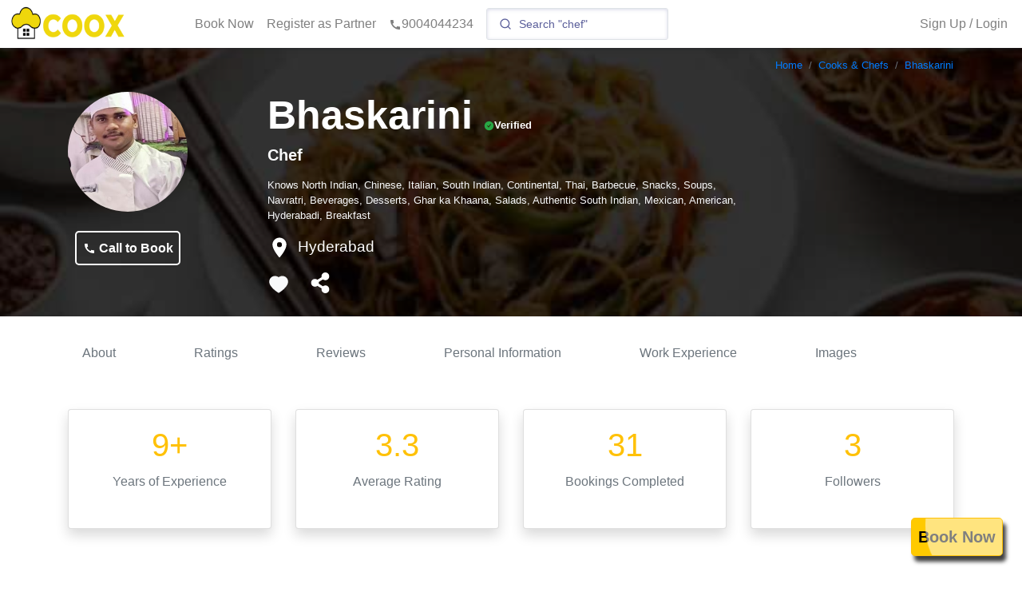

--- FILE ---
content_type: text/html; charset=utf-8
request_url: https://www.coox.in/cook/bhaskarini-1
body_size: 22573
content:
<!DOCTYPE html><html lang="en"><head><meta charSet="utf-8" data-next-head=""/><meta name="viewport" content="width=device-width" data-next-head=""/><title data-next-head="">Bhaskarini  | South Indian Chef in Hyderabad</title><meta name="description" content="Bhaskarini  is a professional Chef with knowledge and experience of North Indian, Chinese, Italian, South Indian, Continental, Thai, Barbecue, Snacks, Soups, Navratri, Beverages, Desserts, Ghar ka Khaana, Salads, Authentic South Indian, Mexican, American, Hyderabadi, Breakfast. He lives in Hyderabad and has 9 years of experience working in kitchens, cafes, restaurants and hotels." data-next-head=""/><script type="application/ld+json" data-next-head="">{"@context":"https://schema.org","@type":"Person","address":{"@type":"PostalAddress","addressLocality":"Hyderabad"},"image":"https://coox-new.s3.ap-south-1.amazonaws.com/watermarked/images/cook/31533/profile-img153cb55f-ee60-4a7d-89c9-b515b182b29b.jpeg","jobTitle":"Chef","name":"Bhaskarini ","nationality":"Indian","url":"https://www.coox.in/cook/bhaskarini-1","brand":"Coox","description":"Bhaskarini  is a professional ChefChef with 9 years of experience working in kitchens, cafes, restaurants and hotels. His current designation in the kitchen is CDP"}</script><link rel="preload" as="image" imageSrcSet="/cdn-cgi/image/width=640,fit=scale-down/https://coox-beta.s3.ap-south-1.amazonaws.com/images/website/misc/chinese_cover.jpg 640w, /cdn-cgi/image/width=750,fit=scale-down/https://coox-beta.s3.ap-south-1.amazonaws.com/images/website/misc/chinese_cover.jpg 750w, /cdn-cgi/image/width=828,fit=scale-down/https://coox-beta.s3.ap-south-1.amazonaws.com/images/website/misc/chinese_cover.jpg 828w, /cdn-cgi/image/width=1080,fit=scale-down/https://coox-beta.s3.ap-south-1.amazonaws.com/images/website/misc/chinese_cover.jpg 1080w, /cdn-cgi/image/width=1200,fit=scale-down/https://coox-beta.s3.ap-south-1.amazonaws.com/images/website/misc/chinese_cover.jpg 1200w" imageSizes="100vw" data-next-head=""/><link rel="preload" as="image" imageSrcSet="/cdn-cgi/image/width=256,fit=scale-down/https://coox-new.s3.ap-south-1.amazonaws.com/watermarked/images/cook/31533/profile-img153cb55f-ee60-4a7d-89c9-b515b182b29b.jpeg 1x, /cdn-cgi/image/width=640,fit=scale-down/https://coox-new.s3.ap-south-1.amazonaws.com/watermarked/images/cook/31533/profile-img153cb55f-ee60-4a7d-89c9-b515b182b29b.jpeg 2x" data-next-head=""/><link rel="dns-prefetch" href="https://coox-beta.s3.ap-south-1.amazonaws.com"/><link rel="preconnect" href="https://coox-beta.s3.ap-south-1.amazonaws.com" crossorigin="anonymous"/><link rel="dns-prefetch" href="https://www.googletagmanager.com"/><link rel="preconnect" href="https://www.googletagmanager.com" crossorigin="anonymous"/><link rel="manifest" href="/manifest.json"/><meta name="mobile-web-app-capable" content="yes"/><meta name="apple-itunes-app" content="app-id=6483808697"/><link rel="shortcut icon" href="/favicon.ico"/><link rel="preload" href="/_next/static/css/7195fed6b51cac26.css" as="style"/><link rel="stylesheet" href="/_next/static/css/7195fed6b51cac26.css" data-n-g=""/><link rel="preload" href="/_next/static/css/6be364ab32193414.css" as="style"/><link rel="stylesheet" href="/_next/static/css/6be364ab32193414.css" data-n-p=""/><link rel="preload" href="/_next/static/css/4182f43dcdee7a19.css" as="style"/><link rel="stylesheet" href="/_next/static/css/4182f43dcdee7a19.css"/><link rel="preload" href="/_next/static/css/9e347468885bd5d0.css" as="style"/><link rel="stylesheet" href="/_next/static/css/9e347468885bd5d0.css"/><link rel="preload" href="/_next/static/css/328fafb5fcab6c1a.css" as="style"/><link rel="stylesheet" href="/_next/static/css/328fafb5fcab6c1a.css"/><noscript data-n-css=""></noscript><script defer="" nomodule="" src="/_next/static/chunks/polyfills-42372ed130431b0a.js"></script><script defer="" src="/_next/static/chunks/98ea7ec2-fef4ba1dd0358a3f.js"></script><script defer="" src="/_next/static/chunks/d0c16330-7f8880fda1ac7862.js"></script><script defer="" src="/_next/static/chunks/6005-46344843534c02b8.js"></script><script defer="" src="/_next/static/chunks/8209.83043c21d34d9cb2.js"></script><script defer="" src="/_next/static/chunks/6394-23cb6375b8b3c3d3.js"></script><script defer="" src="/_next/static/chunks/267.058d74937d1640f1.js"></script><script defer="" src="/_next/static/chunks/2248.447280926a40ff6c.js"></script><script src="/_next/static/chunks/webpack-56492ed49cce75e3.js" defer=""></script><script src="/_next/static/chunks/framework-e9993952142595b4.js" defer=""></script><script src="/_next/static/chunks/main-251ce395b32e56b9.js" defer=""></script><script src="/_next/static/chunks/pages/_app-8fa1b4f8dc402d61.js" defer=""></script><script src="/_next/static/chunks/e0dc6251-dcb251781d1d311b.js" defer=""></script><script src="/_next/static/chunks/0c428ae2-255db45f7871cf29.js" defer=""></script><script src="/_next/static/chunks/545f34e4-f026491f8e0afd20.js" defer=""></script><script src="/_next/static/chunks/9123-70f615ea50d5eb4c.js" defer=""></script><script src="/_next/static/chunks/4628-84d7746023447dbf.js" defer=""></script><script src="/_next/static/chunks/6848-531f742e6042fbc2.js" defer=""></script><script src="/_next/static/chunks/5525-173472b962f967ae.js" defer=""></script><script src="/_next/static/chunks/3469-e7638ae0e086c472.js" defer=""></script><script src="/_next/static/chunks/7357-763bd51e7c00c389.js" defer=""></script><script src="/_next/static/chunks/9028-79cec32538398997.js" defer=""></script><script src="/_next/static/chunks/1083-604e91a736c28a77.js" defer=""></script><script src="/_next/static/chunks/9162-6b24b7319c57c24d.js" defer=""></script><script src="/_next/static/chunks/7878-74249f061fe27134.js" defer=""></script><script src="/_next/static/chunks/pages/cook/%5Bslug%5D-a28a517428319ec3.js" defer=""></script><script src="/_next/static/KTe3ssjRl6Gtt8r5Y_B5M/_buildManifest.js" defer=""></script><script src="/_next/static/KTe3ssjRl6Gtt8r5Y_B5M/_ssgManifest.js" defer=""></script></head><body><noscript><iframe src="https://www.googletagmanager.com/ns.html?id=GTM-WFXRR8J" height="0" width="0" style="display:none;visibility:hidden"></iframe></noscript><div id="__next"><div style="height:100%" id="toppp"><header class="Toolbar_toolbar__Wh4Cm"><nav class="Toolbar_toolbar__navigation__PmEvj"><div class="Toolbar_toolbar__logo__UVxcl"><a href="/"><center><img alt="logo" loading="lazy" width="150" height="50" decoding="async" data-nimg="1" class="Toolbar_coox_logo__ZW8iL" style="color:transparent" srcSet="/cdn-cgi/image/width=256,fit=scale-down/https://coox-beta.s3.ap-south-1.amazonaws.com/images/website/logos/coox_logo.png 1x, /cdn-cgi/image/width=640,fit=scale-down/https://coox-beta.s3.ap-south-1.amazonaws.com/images/website/logos/coox_logo.png 2x" src="/cdn-cgi/image/width=640,fit=scale-down/https://coox-beta.s3.ap-south-1.amazonaws.com/images/website/logos/coox_logo.png"/></center></a></div><div class="Toolbar_main_container__CtD_t d-flex d-sm-none align-items-center"><div class="Toolbar_my_boookings_text__AQxZE"><a target="_blank" rel="noopener noreferrer" href="tel:9004044234" class="text-muted d-flex text-nowrap align-items-center text-center mr-5"><svg stroke="currentColor" fill="currentColor" stroke-width="0" viewBox="0 0 24 24" height="1em" width="1em" xmlns="http://www.w3.org/2000/svg"><path fill="none" d="M0 0h24v24H0z"></path><path d="M20.01 15.38c-1.23 0-2.42-.2-3.53-.56a.977.977 0 00-1.01.24l-1.57 1.97c-2.83-1.35-5.48-3.9-6.89-6.83l1.95-1.66c.27-.28.35-.67.24-1.02-.37-1.11-.56-2.3-.56-3.53 0-.54-.45-.99-.99-.99H4.19C3.65 3 3 3.24 3 3.99 3 13.28 10.73 21 20.01 21c.71 0 .99-.63.99-1.18v-3.45c0-.54-.45-.99-.99-.99z"></path></svg>9004044234</a></div><div class="Toolbar_small_search_bar__k9sKx d-flex d-sm-none align-items-center py-2"><svg stroke="currentColor" fill="currentColor" stroke-width="0" viewBox="0 0 512 512" class="text-muted ml-2" height="1em" width="1em" xmlns="http://www.w3.org/2000/svg"><path d="M505 442.7L405.3 343c-4.5-4.5-10.6-7-17-7H372c27.6-35.3 44-79.7 44-128C416 93.1 322.9 0 208 0S0 93.1 0 208s93.1 208 208 208c48.3 0 92.7-16.4 128-44v16.3c0 6.4 2.5 12.5 7 17l99.7 99.7c9.4 9.4 24.6 9.4 33.9 0l28.3-28.3c9.4-9.4 9.4-24.6.1-34zM208 336c-70.7 0-128-57.2-128-128 0-70.7 57.2-128 128-128 70.7 0 128 57.2 128 128 0 70.7-57.2 128-128 128z"></path></svg></div></div><div class="Toolbar_toolbar_navigation-items__p5B_j"><ul><li><a href="javascript:void(0)">Book Now</a></li><li><a href="/register-as-cook-hindi">Register as Partner</a></li><li><a target="_blank" rel="noopener noreferrer" href="tel:9004044234"><svg stroke="currentColor" fill="currentColor" stroke-width="0" viewBox="0 0 24 24" height="1em" width="1em" xmlns="http://www.w3.org/2000/svg"><path fill="none" d="M0 0h24v24H0z"></path><path d="M20.01 15.38c-1.23 0-2.42-.2-3.53-.56a.977.977 0 00-1.01.24l-1.57 1.97c-2.83-1.35-5.48-3.9-6.89-6.83l1.95-1.66c.27-.28.35-.67.24-1.02-.37-1.11-.56-2.3-.56-3.53 0-.54-.45-.99-.99-.99H4.19C3.65 3 3 3.24 3 3.99 3 13.28 10.73 21 20.01 21c.71 0 .99-.63.99-1.18v-3.45c0-.54-.45-.99-.99-.99z"></path></svg>9004044234</a></li></ul></div><div style="height:inherit" class="d-none d-sm-block ml-2"></div><div class="Toolbar_spacer__V1lMW"></div><div class="Toolbar_toolbar_navigation-items__p5B_j"><ul><li></li><li><a style="padding:0px" href="#" class="nav-link" role="button">Sign Up / Login</a></li></ul></div></nav></header><nav class="side-drawer"><ul><li style="color:rgba(0, 0, 0, 0.5);font-size:1.2rem">Sign Up / Login</li><li><a href="/">Book Now</a></li><li><a href="/gallery">Gallery</a></li><li><a href="/reviews">Reviews</a></li><li><a href="/menu">Menu</a></li><li><a href="/cook/top-rated-cooks-chefs">Top Rated Chefs</a></li><li><a href="/bartender/top-rated-bartenders">Top Rated Bartenders</a></li><li><a target="_blank" rel="noopener noreferrer" href="tel:9004044234"><svg stroke="currentColor" fill="currentColor" stroke-width="0" viewBox="0 0 24 24" height="1em" width="1em" xmlns="http://www.w3.org/2000/svg"><path fill="none" d="M0 0h24v24H0z"></path><path d="M20.01 15.38c-1.23 0-2.42-.2-3.53-.56a.977.977 0 00-1.01.24l-1.57 1.97c-2.83-1.35-5.48-3.9-6.89-6.83l1.95-1.66c.27-.28.35-.67.24-1.02-.37-1.11-.56-2.3-.56-3.53 0-.54-.45-.99-.99-.99H4.19C3.65 3 3 3.24 3 3.99 3 13.28 10.73 21 20.01 21c.71 0 .99-.63.99-1.18v-3.45c0-.54-.45-.99-.99-.99z"></path></svg>9004044234</a></li></ul></nav></div><div style="margin-top:60px"><div><div class="Header_header__img__container__718i1"><div class="p-0 container"><nav aria-label="breadcrumb"><ol class="breadcrumb-ocl justify-content-end m-0 pb-0" itemscope="" itemType="https://schema.org/BreadcrumbList"><li class="breadcrumb-item" itemProp="itemListElement" itemscope="" itemType="https://schema.org/ListItem"><a itemProp="item" href="/"><span itemProp="name">Home</span></a><meta itemProp="position" content="1"/></li><li class="breadcrumb-item" itemProp="itemListElement" itemscope="" itemType="https://schema.org/ListItem"><a itemProp="item" href="/cook"><span itemProp="name">Cooks &amp; Chefs</span></a><meta itemProp="position" content="2"/></li><li class="breadcrumb-item breadcrumb-item-ocl-active" aria-current="page" itemProp="itemListElement" itemscope="" itemType="https://schema.org/ListItem"><a itemProp="item" href="/cook/bhaskarini-1"><span itemProp="name">Bhaskarini </span></a><meta itemProp="position" content="3"/></li></ol></nav></div><img alt="bg" decoding="async" data-nimg="fill" style="position:absolute;height:100%;width:100%;left:0;top:0;right:0;bottom:0;object-fit:cover;color:transparent" sizes="100vw" srcSet="/cdn-cgi/image/width=640,fit=scale-down/https://coox-beta.s3.ap-south-1.amazonaws.com/images/website/misc/chinese_cover.jpg 640w, /cdn-cgi/image/width=750,fit=scale-down/https://coox-beta.s3.ap-south-1.amazonaws.com/images/website/misc/chinese_cover.jpg 750w, /cdn-cgi/image/width=828,fit=scale-down/https://coox-beta.s3.ap-south-1.amazonaws.com/images/website/misc/chinese_cover.jpg 828w, /cdn-cgi/image/width=1080,fit=scale-down/https://coox-beta.s3.ap-south-1.amazonaws.com/images/website/misc/chinese_cover.jpg 1080w, /cdn-cgi/image/width=1200,fit=scale-down/https://coox-beta.s3.ap-south-1.amazonaws.com/images/website/misc/chinese_cover.jpg 1200w" src="/cdn-cgi/image/width=1200,fit=scale-down/https://coox-beta.s3.ap-south-1.amazonaws.com/images/website/misc/chinese_cover.jpg"/><div class="text-light Header_header__text__container__Q8Zfi row"><div class="text-center my-4 col-md-3 col-12"><img alt="profile-pic" width="150" height="150" decoding="async" data-nimg="1" class="rounded-circle" style="color:transparent;max-width:100%;cursor:pointer;object-fit:fill" srcSet="/cdn-cgi/image/width=256,fit=scale-down/https://coox-new.s3.ap-south-1.amazonaws.com/watermarked/images/cook/31533/profile-img153cb55f-ee60-4a7d-89c9-b515b182b29b.jpeg 1x, /cdn-cgi/image/width=640,fit=scale-down/https://coox-new.s3.ap-south-1.amazonaws.com/watermarked/images/cook/31533/profile-img153cb55f-ee60-4a7d-89c9-b515b182b29b.jpeg 2x" src="/cdn-cgi/image/width=640,fit=scale-down/https://coox-new.s3.ap-south-1.amazonaws.com/watermarked/images/cook/31533/profile-img153cb55f-ee60-4a7d-89c9-b515b182b29b.jpeg"/><br/><br/><div class="row"><div class=" Header_cook__center__column__baihb col"><div class="Header_Vaccinated__U6JIr"><a href="tel:+919004044234" style="color:white"><b><svg stroke="currentColor" fill="currentColor" stroke-width="0" viewBox="0 0 24 24" height="1em" width="1em" xmlns="http://www.w3.org/2000/svg"><path fill="none" d="M0 0h24v24H0z"></path><path d="M20.01 15.38c-1.23 0-2.42-.2-3.53-.56a.977.977 0 00-1.01.24l-1.57 1.97c-2.83-1.35-5.48-3.9-6.89-6.83l1.95-1.66c.27-.28.35-.67.24-1.02-.37-1.11-.56-2.3-.56-3.53 0-.54-.45-.99-.99-.99H4.19C3.65 3 3 3.24 3 3.99 3 13.28 10.73 21 20.01 21c.71 0 .99-.63.99-1.18v-3.45c0-.54-.45-.99-.99-.99z"></path></svg> Call to Book</b></a></div></div></div></div><div class="col-md-6 col-12"><div class="row"><div class="mt-3 Header_header__text__X5_m_ col">Bhaskarini <!-- -->  <label class="Header_verified__text__xY9kc"><svg stroke="currentColor" fill="currentColor" stroke-width="0" viewBox="0 0 1024 1024" class="text-success" height="1em" width="1em" xmlns="http://www.w3.org/2000/svg"><path d="M512 64C264.6 64 64 264.6 64 512s200.6 448 448 448 448-200.6 448-448S759.4 64 512 64zm193.5 301.7l-210.6 292a31.8 31.8 0 0 1-51.7 0L318.5 484.9c-3.8-5.3 0-12.7 6.5-12.7h46.9c10.2 0 19.9 4.9 25.9 13.3l71.2 98.8 157.2-218c6-8.3 15.6-13.3 25.9-13.3H699c6.5 0 10.3 7.4 6.5 12.7z"></path></svg>Verified</label></div></div><div class="row"><div class="mb-2 Header_cook__center__column__baihb Header_pro__icon__container__ZqxHu col"><h5><b>Chef</b></h5>   </div></div><div class="row"><div class=" Header_cook__center__column__baihb col"><p class=" Header_cook__knows__column__cdho9">Knows<!-- --> <!-- -->North Indian, Chinese, Italian, South Indian, Continental, Thai, Barbecue, Snacks, Soups, Navratri, Beverages, Desserts, Ghar ka Khaana, Salads, Authentic South Indian, Mexican, American, Hyderabadi, Breakfast</p></div></div><div class="row"><div class="mb-2 Header_cook__center__column__baihb Header_location_icon_container__yXEsk col"><div class="Header_location_container__NbUEC Header_cook__center__column__baihb"><span><svg stroke="currentColor" fill="currentColor" stroke-width="0" viewBox="0 0 24 24" height="30" width="30" xmlns="http://www.w3.org/2000/svg"><path fill="none" d="M0 0h24v24H0z"></path><path d="M12 2C8.13 2 5 5.13 5 9c0 5.25 7 13 7 13s7-7.75 7-13c0-3.87-3.13-7-7-7zm0 9.5a2.5 2.5 0 010-5 2.5 2.5 0 010 5z"></path></svg></span><span class="ml-2">Hyderabad</span></div></div></div><div class="Header_cook__center__column__baihb row"><div class="Header_heart__icon__container__pYBzd col-md-1 col-1"><svg stroke="currentColor" fill="currentColor" stroke-width="0" viewBox="0 0 1024 1024" style="cursor:pointer" class="text-light" height="1em" width="1em" xmlns="http://www.w3.org/2000/svg"><path d="M923 283.6a260.04 260.04 0 0 0-56.9-82.8 264.4 264.4 0 0 0-84-55.5A265.34 265.34 0 0 0 679.7 125c-49.3 0-97.4 13.5-139.2 39-10 6.1-19.5 12.8-28.5 20.1-9-7.3-18.5-14-28.5-20.1-41.8-25.5-89.9-39-139.2-39-35.5 0-69.9 6.8-102.4 20.3-31.4 13-59.7 31.7-84 55.5a258.44 258.44 0 0 0-56.9 82.8c-13.9 32.3-21 66.6-21 101.9 0 33.3 6.8 68 20.3 103.3 11.3 29.5 27.5 60.1 48.2 91 32.8 48.9 77.9 99.9 133.9 151.6 92.8 85.7 184.7 144.9 188.6 147.3l23.7 15.2c10.5 6.7 24 6.7 34.5 0l23.7-15.2c3.9-2.5 95.7-61.6 188.6-147.3 56-51.7 101.1-102.7 133.9-151.6 20.7-30.9 37-61.5 48.2-91 13.5-35.3 20.3-70 20.3-103.3.1-35.3-7-69.6-20.9-101.9z"></path></svg></div><div class="Header_share__icon__container__icdQY col-md-1 col-1"><span><svg stroke="currentColor" fill="currentColor" stroke-width="0" viewBox="0 0 448 512" style="cursor:pointer" height="1em" width="1em" xmlns="http://www.w3.org/2000/svg"><path d="M352 320c-22.608 0-43.387 7.819-59.79 20.895l-102.486-64.054a96.551 96.551 0 0 0 0-41.683l102.486-64.054C308.613 184.181 329.392 192 352 192c53.019 0 96-42.981 96-96S405.019 0 352 0s-96 42.981-96 96c0 7.158.79 14.13 2.276 20.841L155.79 180.895C139.387 167.819 118.608 160 96 160c-53.019 0-96 42.981-96 96s42.981 96 96 96c22.608 0 43.387-7.819 59.79-20.895l102.486 64.054A96.301 96.301 0 0 0 256 416c0 53.019 42.981 96 96 96s96-42.981 96-96-42.981-96-96-96z"></path></svg></span></div></div></div></div></div><div class="p-0 Nav_nav__container__zomo7 container"><div class="Nav_hide__scrollbar__bLj1l Nav_slider__rvEck"><span class="mr-5 Nav_about__link__margin__left__NZXHe"><a><button class="btn btn-link text-muted text-decoration-none p-0">About</button></a></span><span class="mx-5"><a><button class="btn btn-link text-muted text-decoration-none p-0">Ratings</button></a></span><span class="mx-5"><a><button class="btn btn-link text-muted text-decoration-none p-0">Reviews</button></a></span><span class="mx-5"><a><button class="btn btn-link text-muted text-decoration-none p-0">Personal Information</button></a></span><span class="mx-5"><a><button class="btn btn-link text-muted text-decoration-none p-0">Work Experience</button></a></span><span class="mx-5"><a><button class="btn btn-link text-muted text-decoration-none p-0">Images</button></a></span></div></div><div class="container"><div class="row"><div class="mt-4 col-lg-3 col-6"><a class="d-block text-decoration-none CookSummary_linkScroll__Pb_ZI"><div class="shadow CookSummary_card__styles__38Bv1 card"><div class="card-body"><div class="text-warning CookSummary_card__title__MZCWY card-title h5">9+</div><div class="mb-2 mt-1 text-muted card-subtitle h6">Years<!-- --> of Experience<br/></div></div></div></a></div><div class="mt-4 col-lg-3 col-6"><a class="d-block text-decoration-none CookSummary_linkScroll__Pb_ZI"><div class="shadow CookSummary_card__styles__38Bv1 card"><div class="card-body"><div class="text-warning CookSummary_card__title__MZCWY card-title h5">3.3</div><div class="mb-2 mt-1 text-muted card-subtitle h6">Average Rating</div></div></div></a></div><div class="mt-4 col-lg-3 col-6"><a class="d-block text-decoration-none "><div class="shadow CookSummary_card__styles__38Bv1 card"><div class="card-body"><div class="text-warning CookSummary_card__title__MZCWY card-title h5">31</div><div class="mb-2 mt-1 text-muted card-subtitle h6">Bookings Completed</div></div></div></a></div><div class="mt-4 col-lg-3 col-6"><a class="d-block text-decoration-none "><div class="shadow CookSummary_card__styles__38Bv1 card"><div class="card-body"><div class="text-warning CookSummary_card__title__MZCWY card-title h5">3</div><div class="mb-2 mt-1 text-muted card-subtitle h6">Followers</div></div></div></a></div></div></div><br/><br/><div class="p-0 container"><div style="background-color:rgba(255, 255, 255, 1)" class="py-4 jumbotron"><h2 class="FONT__SIZE__20 font-weight-bolder" id="about">About</h2><div class="mb-0 text-muted text-justify">Bhaskarini  is a professional Chef with knowledge and experience of North Indian, Chinese, Italian, South Indian, Continental, Thai, Barbecue, Snacks, Soups, Navratri, Beverages, Desserts, Ghar ka Khaana, Salads, Authentic South Indian, Mexican, American, Hyderabadi, Breakfast. He lives in Hyderabad and has 9 years of experience working in kitchens, cafes, restaurants and hotels.</div></div></div><div class="p-0 container"><div style="background-color:rgba(255, 255, 255, 1)" class="py-4 jumbotron"><b class="FONT__SIZE__20" id="ratings">Ratings<!-- --> <small class="text-muted">(based on <!-- -->7<!-- --> ratings)</small></b><div><div class="row"><div class="col-auto"><span style="color:#57bb8a">5<!-- -->  </span> <svg stroke="currentColor" fill="currentColor" stroke-width="0" viewBox="0 0 576 512" color="#57bb8a" style="color:#57bb8a" height="1em" width="1em" xmlns="http://www.w3.org/2000/svg"><path d="M259.3 17.8L194 150.2 47.9 171.5c-26.2 3.8-36.7 36.1-17.7 54.6l105.7 103-25 145.5c-4.5 26.3 23.2 46 46.4 33.7L288 439.6l130.7 68.7c23.2 12.2 50.9-7.4 46.4-33.7l-25-145.5 105.7-103c19-18.5 8.5-50.8-17.7-54.6L382 150.2 316.7 17.8c-11.7-23.6-45.6-23.9-57.4 0z"></path></svg></div><div class="col mt-1"><div style="width:14.285714285714285%;background-color:#57bb8a;height:15px;color:white;text-align:center;line-height:16px">1</div></div></div><div class="row"><div class="col-auto"><span style="color:#9ace6a">4<!-- -->  </span> <svg stroke="currentColor" fill="currentColor" stroke-width="0" viewBox="0 0 576 512" color="#9ace6a" style="color:#9ace6a" height="1em" width="1em" xmlns="http://www.w3.org/2000/svg"><path d="M259.3 17.8L194 150.2 47.9 171.5c-26.2 3.8-36.7 36.1-17.7 54.6l105.7 103-25 145.5c-4.5 26.3 23.2 46 46.4 33.7L288 439.6l130.7 68.7c23.2 12.2 50.9-7.4 46.4-33.7l-25-145.5 105.7-103c19-18.5 8.5-50.8-17.7-54.6L382 150.2 316.7 17.8c-11.7-23.6-45.6-23.9-57.4 0z"></path></svg></div><div class="col mt-1"><div style="width:57.14285714285714%;background-color:#9ace6a;height:15px;color:white;text-align:center;line-height:16px">4</div></div></div><div class="row"><div class="col-auto"><span style="color:#ffcf02">3<!-- -->  </span> <svg stroke="currentColor" fill="currentColor" stroke-width="0" viewBox="0 0 576 512" color="#ffcf02" style="color:#ffcf02" height="1em" width="1em" xmlns="http://www.w3.org/2000/svg"><path d="M259.3 17.8L194 150.2 47.9 171.5c-26.2 3.8-36.7 36.1-17.7 54.6l105.7 103-25 145.5c-4.5 26.3 23.2 46 46.4 33.7L288 439.6l130.7 68.7c23.2 12.2 50.9-7.4 46.4-33.7l-25-145.5 105.7-103c19-18.5 8.5-50.8-17.7-54.6L382 150.2 316.7 17.8c-11.7-23.6-45.6-23.9-57.4 0z"></path></svg></div><div class="col mt-1"></div></div><div class="row"><div class="col-auto"><span style="color:#ff9f02">2<!-- -->  </span> <svg stroke="currentColor" fill="currentColor" stroke-width="0" viewBox="0 0 576 512" color="#ff9f02" style="color:#ff9f02" height="1em" width="1em" xmlns="http://www.w3.org/2000/svg"><path d="M259.3 17.8L194 150.2 47.9 171.5c-26.2 3.8-36.7 36.1-17.7 54.6l105.7 103-25 145.5c-4.5 26.3 23.2 46 46.4 33.7L288 439.6l130.7 68.7c23.2 12.2 50.9-7.4 46.4-33.7l-25-145.5 105.7-103c19-18.5 8.5-50.8-17.7-54.6L382 150.2 316.7 17.8c-11.7-23.6-45.6-23.9-57.4 0z"></path></svg></div><div class="col mt-1"></div></div><div class="row"><div class="col-auto"><span style="color:#ff6f31">1<!-- -->  </span> <svg stroke="currentColor" fill="currentColor" stroke-width="0" viewBox="0 0 576 512" color="#ff6f31" style="color:#ff6f31" height="1em" width="1em" xmlns="http://www.w3.org/2000/svg"><path d="M259.3 17.8L194 150.2 47.9 171.5c-26.2 3.8-36.7 36.1-17.7 54.6l105.7 103-25 145.5c-4.5 26.3 23.2 46 46.4 33.7L288 439.6l130.7 68.7c23.2 12.2 50.9-7.4 46.4-33.7l-25-145.5 105.7-103c19-18.5 8.5-50.8-17.7-54.6L382 150.2 316.7 17.8c-11.7-23.6-45.6-23.9-57.4 0z"></path></svg></div><div class="col mt-1"><div style="width:28.57142857142857%;background-color:#ff6f31;height:15px;color:white;text-align:center;line-height:16px">2</div></div></div></div></div></div><div class="p-0 container"><div style="background-color:rgba(255, 255, 255, 1)" class="py-4 jumbotron"><b class="FONT__SIZE__20">Parameters</b><div class="justify-content-around row"><div class="CircularRatings_CircularProgressBarContainer__Uv966 col-lg-2 col-md-4 col-sm-4 col-4"><div class="CircularRatings_CircularProgressBarItem__irK8G justify-content-center row"><svg class="CircularProgressbar " viewBox="0 0 100 100" data-test-id="CircularProgressbar"><path class="CircularProgressbar-trail" style="stroke-dasharray:289.02652413026095px 289.02652413026095px;stroke-dashoffset:0px" d="
      M 50,50
      m 0,-46
      a 46,46 0 1 1 0,92
      a 46,46 0 1 1 0,-92
    " stroke-width="8" fill-opacity="0"></path><path class="CircularProgressbar-path" style="stroke:#ffc107;stroke-dasharray:289.02652413026095px 289.02652413026095px;stroke-dashoffset:52.024774343446985px" d="
      M 50,50
      m 0,-46
      a 46,46 0 1 1 0,92
      a 46,46 0 1 1 0,-92
    " stroke-width="8" fill-opacity="0"></path><text class="CircularProgressbar-text" style="fill:black" x="50" y="50">4.1</text></svg></div><div class="CircularRatings_CircularProgressBarLabel__G_dMf justify-content-center row"><div class="text-center">Taste</div></div></div><div class="CircularRatings_CircularProgressBarContainer__Uv966 col-lg-2 col-md-4 col-sm-4 col-4"><div class="CircularRatings_CircularProgressBarItem__irK8G justify-content-center row"><svg class="CircularProgressbar " viewBox="0 0 100 100" data-test-id="CircularProgressbar"><path class="CircularProgressbar-trail" style="stroke-dasharray:289.02652413026095px 289.02652413026095px;stroke-dashoffset:0px" d="
      M 50,50
      m 0,-46
      a 46,46 0 1 1 0,92
      a 46,46 0 1 1 0,-92
    " stroke-width="8" fill-opacity="0"></path><path class="CircularProgressbar-path" style="stroke:#ffc107;stroke-dasharray:289.02652413026095px 289.02652413026095px;stroke-dashoffset:69.36636579126262px" d="
      M 50,50
      m 0,-46
      a 46,46 0 1 1 0,92
      a 46,46 0 1 1 0,-92
    " stroke-width="8" fill-opacity="0"></path><text class="CircularProgressbar-text" style="fill:black" x="50" y="50">3.8</text></svg></div><div class="CircularRatings_CircularProgressBarLabel__G_dMf justify-content-center row"><div class="text-center">Presentation</div></div></div><div class="CircularRatings_CircularProgressBarContainer__Uv966 col-lg-2 col-md-4 col-sm-4 col-4"><div class="CircularRatings_CircularProgressBarItem__irK8G justify-content-center row"><svg class="CircularProgressbar " viewBox="0 0 100 100" data-test-id="CircularProgressbar"><path class="CircularProgressbar-trail" style="stroke-dasharray:289.02652413026095px 289.02652413026095px;stroke-dashoffset:0px" d="
      M 50,50
      m 0,-46
      a 46,46 0 1 1 0,92
      a 46,46 0 1 1 0,-92
    " stroke-width="8" fill-opacity="0"></path><path class="CircularProgressbar-path" style="stroke:#ffc107;stroke-dasharray:289.02652413026095px 289.02652413026095px;stroke-dashoffset:63.5858353086574px" d="
      M 50,50
      m 0,-46
      a 46,46 0 1 1 0,92
      a 46,46 0 1 1 0,-92
    " stroke-width="8" fill-opacity="0"></path><text class="CircularProgressbar-text" style="fill:black" x="50" y="50">3.9</text></svg></div><div class="CircularRatings_CircularProgressBarLabel__G_dMf justify-content-center row"><div class="text-center">Quantity</div></div></div><div class="CircularRatings_CircularProgressBarContainer__Uv966 col-lg-2 col-md-4 col-sm-4 col-4"><div class="CircularRatings_CircularProgressBarItem__irK8G justify-content-center row"><svg class="CircularProgressbar " viewBox="0 0 100 100" data-test-id="CircularProgressbar"><path class="CircularProgressbar-trail" style="stroke-dasharray:289.02652413026095px 289.02652413026095px;stroke-dashoffset:0px" d="
      M 50,50
      m 0,-46
      a 46,46 0 1 1 0,92
      a 46,46 0 1 1 0,-92
    " stroke-width="8" fill-opacity="0"></path><path class="CircularProgressbar-path" style="stroke:#ffc107;stroke-dasharray:289.02652413026095px 289.02652413026095px;stroke-dashoffset:69.36636579126262px" d="
      M 50,50
      m 0,-46
      a 46,46 0 1 1 0,92
      a 46,46 0 1 1 0,-92
    " stroke-width="8" fill-opacity="0"></path><text class="CircularProgressbar-text" style="fill:black" x="50" y="50">3.8</text></svg></div><div class="CircularRatings_CircularProgressBarLabel__G_dMf justify-content-center row"><div class="text-center">Hygiene</div></div></div><div class="CircularRatings_CircularProgressBarContainer__Uv966 col-lg-2 col-md-4 col-sm-4 col-4"><div class="CircularRatings_CircularProgressBarItem__irK8G justify-content-center row"><svg class="CircularProgressbar " viewBox="0 0 100 100" data-test-id="CircularProgressbar"><path class="CircularProgressbar-trail" style="stroke-dasharray:289.02652413026095px 289.02652413026095px;stroke-dashoffset:0px" d="
      M 50,50
      m 0,-46
      a 46,46 0 1 1 0,92
      a 46,46 0 1 1 0,-92
    " stroke-width="8" fill-opacity="0"></path><path class="CircularProgressbar-path" style="stroke:#ffc107;stroke-dasharray:289.02652413026095px 289.02652413026095px;stroke-dashoffset:40.463713378236534px" d="
      M 50,50
      m 0,-46
      a 46,46 0 1 1 0,92
      a 46,46 0 1 1 0,-92
    " stroke-width="8" fill-opacity="0"></path><text class="CircularProgressbar-text" style="fill:black" x="50" y="50">4.3</text></svg></div><div class="CircularRatings_CircularProgressBarLabel__G_dMf justify-content-center row"><div class="text-center">Behaviour</div></div></div><div class="CircularRatings_CircularProgressBarContainer__Uv966 col-lg-2 col-md-4 col-sm-4 col-4"><div class="CircularRatings_CircularProgressBarItem__irK8G justify-content-center row"><svg class="CircularProgressbar " viewBox="0 0 100 100" data-test-id="CircularProgressbar"><path class="CircularProgressbar-trail" style="stroke-dasharray:289.02652413026095px 289.02652413026095px;stroke-dashoffset:0px" d="
      M 50,50
      m 0,-46
      a 46,46 0 1 1 0,92
      a 46,46 0 1 1 0,-92
    " stroke-width="8" fill-opacity="0"></path><path class="CircularProgressbar-path" style="stroke:#ffc107;stroke-dasharray:289.02652413026095px 289.02652413026095px;stroke-dashoffset:52.024774343446985px" d="
      M 50,50
      m 0,-46
      a 46,46 0 1 1 0,92
      a 46,46 0 1 1 0,-92
    " stroke-width="8" fill-opacity="0"></path><text class="CircularProgressbar-text" style="fill:black" x="50" y="50">4.1</text></svg></div><div class="CircularRatings_CircularProgressBarLabel__G_dMf justify-content-center row"><div class="text-center">Punctuality</div></div></div></div></div></div><div class="p-0 container"><div style="background-color:rgba(255, 255, 255, 1)" class="py-4 jumbotron"><div id="reviews" class="row"><div class="col-2"><b class="FONT__SIZE__20">Reviews</b></div><div class="col-lg-8 col-4"></div><div style="text-align:right" class="col-lg-2 col-6"><div class="dropdown"><button aria-haspopup="true" aria-expanded="false" title="Sort By" type="button" class=" CookDetails_sort__button__vZdzD dropdown-toggle btn btn-basic">Most Relevant</button></div></div></div><br/><div class="row"><div class="text-center col-md-1 col-2"><img alt="" loading="lazy" width="40" height="40" decoding="async" data-nimg="1" class="rounded-circle" style="color:transparent" src="https://coox-new.s3.ap-south-1.amazonaws.com/images/default/user/profile-pic.svg"/></div><div class="col-md-10 col-8"><div class="row"><div class="col"><p class="mb-0">Sneha Yamarti</p></div></div><div class="row"><div class="col"><svg stroke="currentColor" fill="currentColor" stroke-width="0" viewBox="0 0 576 512" style="margin-bottom:2px" class="d-inline text-success FONT__SIZE__14" height="1em" width="1em" xmlns="http://www.w3.org/2000/svg"><path d="M259.3 17.8L194 150.2 47.9 171.5c-26.2 3.8-36.7 36.1-17.7 54.6l105.7 103-25 145.5c-4.5 26.3 23.2 46 46.4 33.7L288 439.6l130.7 68.7c23.2 12.2 50.9-7.4 46.4-33.7l-25-145.5 105.7-103c19-18.5 8.5-50.8-17.7-54.6L382 150.2 316.7 17.8c-11.7-23.6-45.6-23.9-57.4 0z"></path></svg> <p class="d-inline text-success mb-0">5.0</p></div></div><div style="display:flex"><div class="row"><div class="ml-sm-0 ml-3 mt-1 reviews_ratingtagscolumn__A6H2M col"><div class="reviews_FONT__SIZE__10__lA70F reviews_ratingtag__AgWsg">Hygiene👍</div><div class="reviews_FONT__SIZE__10__lA70F reviews_ratingtag__AgWsg">Taste👍</div><div class="reviews_FONT__SIZE__10__lA70F reviews_ratingtag__AgWsg">Behaviour👍</div><div class="reviews_FONT__SIZE__10__lA70F reviews_ratingtag__AgWsg">Punctuality👍</div><div class="reviews_FONT__SIZE__10__lA70F reviews_ratingtag__AgWsg">Presentation👍</div></div></div></div><div class="row"><div class="col"><p class="text-muted FONT__SIZE__12 font-weight-light pt-2 mb-0">I booked a chef through this site two days in prior to the event, the chef assignment and list of ingredients were sent promptly. The chef reached on time and was prepared based on the menu selected. He required very minimal supervision and was organized. He prepared the food on time and the best part was that each and every item tasted really good exceeding our expectations. I would highly recommend coox for tasty food at home for any occasion.</p></div></div></div></div><br/><div class="row"><div class="text-center col-md-1 col-2"><img alt="" loading="lazy" width="40" height="40" decoding="async" data-nimg="1" class="rounded-circle" style="color:transparent" src="https://coox-new.s3.ap-south-1.amazonaws.com/images/default/user/profile-pic.svg"/></div><div class="col-md-10 col-8"><div class="row"><div class="col"><p class="mb-0">Harish </p></div></div><div class="row"><div class="col"><svg stroke="currentColor" fill="currentColor" stroke-width="0" viewBox="0 0 576 512" style="margin-bottom:2px" class="d-inline text-success FONT__SIZE__14" height="1em" width="1em" xmlns="http://www.w3.org/2000/svg"><path d="M259.3 17.8L194 150.2 47.9 171.5c-26.2 3.8-36.7 36.1-17.7 54.6l105.7 103-25 145.5c-4.5 26.3 23.2 46 46.4 33.7L288 439.6l130.7 68.7c23.2 12.2 50.9-7.4 46.4-33.7l-25-145.5 105.7-103c19-18.5 8.5-50.8-17.7-54.6L382 150.2 316.7 17.8c-11.7-23.6-45.6-23.9-57.4 0z"></path></svg> <p class="d-inline text-success mb-0">4.0</p></div></div><div style="display:flex"><div class="row"><div class="ml-sm-0 ml-3 mt-1 reviews_ratingtagscolumn__A6H2M col"><div class="reviews_FONT__SIZE__10__lA70F reviews_ratingtag__AgWsg">Taste👍</div><div class="reviews_FONT__SIZE__10__lA70F reviews_ratingtag__AgWsg">Behaviour👍</div><div class="reviews_FONT__SIZE__10__lA70F reviews_ratingtag__AgWsg">Punctuality👍</div><div class="reviews_FONT__SIZE__10__lA70F reviews_ratingtag__AgWsg">Presentation👍</div></div></div></div><div class="row"><div class="col"><p class="text-muted FONT__SIZE__12 font-weight-light pt-2 mb-0">Overall nice experience. Taste was very good </p></div></div></div></div><br/><div class="row"><div class="text-center col-md-1 col-2"><img alt="" loading="lazy" width="40" height="40" decoding="async" data-nimg="1" class="rounded-circle" style="color:transparent" src="https://coox-new.s3.ap-south-1.amazonaws.com/images/default/user/profile-pic.svg"/></div><div class="col-md-10 col-8"><div class="row"><div class="col"><p class="mb-0">Bhargav chebrolu</p></div></div><div class="row"><div class="col"><svg stroke="currentColor" fill="currentColor" stroke-width="0" viewBox="0 0 576 512" style="margin-bottom:2px" class="d-inline text-success FONT__SIZE__14" height="1em" width="1em" xmlns="http://www.w3.org/2000/svg"><path d="M259.3 17.8L194 150.2 47.9 171.5c-26.2 3.8-36.7 36.1-17.7 54.6l105.7 103-25 145.5c-4.5 26.3 23.2 46 46.4 33.7L288 439.6l130.7 68.7c23.2 12.2 50.9-7.4 46.4-33.7l-25-145.5 105.7-103c19-18.5 8.5-50.8-17.7-54.6L382 150.2 316.7 17.8c-11.7-23.6-45.6-23.9-57.4 0z"></path></svg> <p class="d-inline text-success mb-0">4.0</p></div></div><div style="display:flex"><div class="row"><div class="ml-sm-0 ml-3 mt-1 reviews_ratingtagscolumn__A6H2M col"><div class="reviews_FONT__SIZE__10__lA70F reviews_ratingtag__AgWsg">Hygiene👍</div><div class="reviews_FONT__SIZE__10__lA70F reviews_ratingtag__AgWsg">Taste👍</div><div class="reviews_FONT__SIZE__10__lA70F reviews_ratingtag__AgWsg">Behaviour👍</div><div class="reviews_FONT__SIZE__10__lA70F reviews_ratingtag__AgWsg">Punctuality👍</div><div class="reviews_FONT__SIZE__10__lA70F reviews_ratingtag__AgWsg">Presentation👍</div><div class="reviews_FONT__SIZE__10__lA70F reviews_ratingtag__AgWsg">Quantity👍</div></div></div></div><div class="row"><div class="col"><p class="text-muted FONT__SIZE__12 font-weight-light pt-2 mb-0">We are satisfied with the Chef but i was dissatisfied about coox app</p></div></div></div></div><br/><div class="row"><div class="text-center col-md-1 col-2"><img alt="" loading="lazy" width="40" height="40" decoding="async" data-nimg="1" class="rounded-circle" style="color:transparent" src="https://coox-new.s3.ap-south-1.amazonaws.com/images/default/user/profile-pic.svg"/></div><div class="col-md-10 col-8"><div class="row"><div class="col"><p class="mb-0">Sujana Reddy Kumbham </p></div></div><div class="row"><div class="col"><svg stroke="currentColor" fill="currentColor" stroke-width="0" viewBox="0 0 576 512" style="margin-bottom:2px" class="d-inline text-success FONT__SIZE__14" height="1em" width="1em" xmlns="http://www.w3.org/2000/svg"><path d="M259.3 17.8L194 150.2 47.9 171.5c-26.2 3.8-36.7 36.1-17.7 54.6l105.7 103-25 145.5c-4.5 26.3 23.2 46 46.4 33.7L288 439.6l130.7 68.7c23.2 12.2 50.9-7.4 46.4-33.7l-25-145.5 105.7-103c19-18.5 8.5-50.8-17.7-54.6L382 150.2 316.7 17.8c-11.7-23.6-45.6-23.9-57.4 0z"></path></svg> <p class="d-inline text-success mb-0">4.0</p></div></div><div style="display:flex"><div class="row"><div class="ml-sm-0 ml-3 mt-1 reviews_ratingtagscolumn__A6H2M col"></div></div></div><div class="row"><div class="col"><p class="text-muted FONT__SIZE__12 font-weight-light pt-2 mb-0">Very nice cooking and tasted good 
All guests loved the food
Just want the kitchen to be kept more clean </p></div></div></div></div><br/><div class="row"><div class="text-center col-md-1 col-2"><img alt="" loading="lazy" width="40" height="40" decoding="async" data-nimg="1" class="rounded-circle" style="color:transparent" src="https://coox-new.s3.ap-south-1.amazonaws.com/images/default/user/profile-pic.svg"/></div><div class="col-md-10 col-8"><div class="row"><div class="col"><p class="mb-0">KEERTHI SUMANTH NEELAM</p></div></div><div class="row"><div class="col"><svg stroke="currentColor" fill="currentColor" stroke-width="0" viewBox="0 0 576 512" style="margin-bottom:2px" class="d-inline text-success FONT__SIZE__14" height="1em" width="1em" xmlns="http://www.w3.org/2000/svg"><path d="M259.3 17.8L194 150.2 47.9 171.5c-26.2 3.8-36.7 36.1-17.7 54.6l105.7 103-25 145.5c-4.5 26.3 23.2 46 46.4 33.7L288 439.6l130.7 68.7c23.2 12.2 50.9-7.4 46.4-33.7l-25-145.5 105.7-103c19-18.5 8.5-50.8-17.7-54.6L382 150.2 316.7 17.8c-11.7-23.6-45.6-23.9-57.4 0z"></path></svg> <p class="d-inline text-success mb-0">4.0</p></div></div><div style="display:flex"><div class="row"><div class="ml-sm-0 ml-3 mt-1 reviews_ratingtagscolumn__A6H2M col"><div class="reviews_FONT__SIZE__10__lA70F reviews_ratingtag__AgWsg">Hygiene👍</div><div class="reviews_FONT__SIZE__10__lA70F reviews_ratingtag__AgWsg">Taste👍</div><div class="reviews_FONT__SIZE__10__lA70F reviews_ratingtag__AgWsg">Behaviour👍</div><div class="reviews_FONT__SIZE__10__lA70F reviews_ratingtag__AgWsg">Quantity👍</div></div></div></div><div class="row"><div class="col"><p class="text-muted FONT__SIZE__12 font-weight-light pt-2 mb-0"></p></div></div></div></div><br/><div class="row"><div class="text-center col-md-1 col-2"><img alt="" loading="lazy" width="40" height="40" decoding="async" data-nimg="1" class="rounded-circle" style="color:transparent" src="https://coox-new.s3.ap-south-1.amazonaws.com/images/default/user/profile-pic.svg"/></div><div class="col-md-10 col-8"><div class="row"><div class="col"><p class="mb-0">N</p></div></div><div class="row"><div class="col"><svg stroke="currentColor" fill="currentColor" stroke-width="0" viewBox="0 0 576 512" style="margin-bottom:2px" class="d-inline text-success FONT__SIZE__14" height="1em" width="1em" xmlns="http://www.w3.org/2000/svg"><path d="M259.3 17.8L194 150.2 47.9 171.5c-26.2 3.8-36.7 36.1-17.7 54.6l105.7 103-25 145.5c-4.5 26.3 23.2 46 46.4 33.7L288 439.6l130.7 68.7c23.2 12.2 50.9-7.4 46.4-33.7l-25-145.5 105.7-103c19-18.5 8.5-50.8-17.7-54.6L382 150.2 316.7 17.8c-11.7-23.6-45.6-23.9-57.4 0z"></path></svg> <p class="d-inline text-success mb-0">1.0</p></div></div><div style="display:flex"><div class="row"><div class="ml-sm-0 ml-3 mt-1 reviews_ratingtagscolumn__A6H2M col"></div></div></div><div class="row"><div class="col"><p class="text-muted FONT__SIZE__12 font-weight-light pt-2 mb-0">Worst experience the chef was not on time and he dint check the list of dishes he was not prepared the biryani was worst taste meat was not cooked, no cleaneless horrible we were referred by known person for this app but I don&#x27;t even want to give 1 star it&#x27;s such a horrible experience, the chef was looking at the phone everytime and cooking and on calls asking how to cook we wasted our money it was a great insult infront of our guest I&#x27;ll never recommend this app to anyone, not worth the money.</p></div></div></div></div><br/><div class="row"><div class="text-center col-md-1 col-2"><img alt="" loading="lazy" width="40" height="40" decoding="async" data-nimg="1" class="rounded-circle" style="color:transparent" src="https://coox-new.s3.ap-south-1.amazonaws.com/images/default/user/profile-pic.svg"/></div><div class="col-md-10 col-8"><div class="row"><div class="col"><p class="mb-0">Deepika Sharma</p></div></div><div class="row"><div class="col"><svg stroke="currentColor" fill="currentColor" stroke-width="0" viewBox="0 0 576 512" style="margin-bottom:2px" class="d-inline text-success FONT__SIZE__14" height="1em" width="1em" xmlns="http://www.w3.org/2000/svg"><path d="M259.3 17.8L194 150.2 47.9 171.5c-26.2 3.8-36.7 36.1-17.7 54.6l105.7 103-25 145.5c-4.5 26.3 23.2 46 46.4 33.7L288 439.6l130.7 68.7c23.2 12.2 50.9-7.4 46.4-33.7l-25-145.5 105.7-103c19-18.5 8.5-50.8-17.7-54.6L382 150.2 316.7 17.8c-11.7-23.6-45.6-23.9-57.4 0z"></path></svg> <p class="d-inline text-success mb-0">1.0</p></div></div><div style="display:flex"><div class="row"><div class="ml-sm-0 ml-3 mt-1 reviews_ratingtagscolumn__A6H2M col"><div class="reviews_FONT__SIZE__10__lA70F reviews_ratingtag__AgWsg">Behaviour👍</div><div class="reviews_FONT__SIZE__10__lA70F reviews_ratingtag__AgWsg">Punctuality👍</div></div></div></div><div class="row"><div class="col"><p class="text-muted FONT__SIZE__12 font-weight-light pt-2 mb-0">Amount of products required increased for certain items and some were not used at all, the Presentation was not good. We told the chef that food should be ready by 7 PM,which never happened. The presentation for pro chef is not up to the standards. We were told French fries would be made fresh but when the chef arrived, he told he wanted the ready to cook which we could have done by ourselves. Dal makhni was not as it was supposed to taste and the chef didn&#x27;t use butter which was the main ingredient for Dal makhni. Lots of wastage of materials used. We expected samosas to be small so that gues</p></div></div></div></div></div></div><div class="p-0 container"><div style="background-color:rgba(255, 255, 255, 1)" class="py-4 jumbotron"><div id="personal" class="px-0 container"><b class="FONT__SIZE__20">Personal Information</b></div><div class="FONT__SIZE__16 text-muted py-2 px-3 row"><span role="img" aria-label=""><img alt="tick" loading="lazy" width="20" height="20" decoding="async" data-nimg="1" style="color:transparent" src="https://coox-beta.s3.ap-south-1.amazonaws.com/images/website/icons/grey_tick.png"/></span> <div class="col">Currently living in Hyderabad, Telangana</div></div><div class="FONT__SIZE__16 text-muted py-2 px-3 row"><span role="img" aria-label=""><img alt="tick" loading="lazy" width="20" height="20" decoding="async" data-nimg="1" style="color:transparent" src="https://coox-beta.s3.ap-south-1.amazonaws.com/images/website/icons/grey_tick.png"/></span> <div class="col">Can cook 
          Vegetarian &amp; Non Vegetarian dishes</div></div><div class="FONT__SIZE__16 text-muted py-2 px-3 row"><span role="img" aria-label=""><img alt="tick" loading="lazy" width="20" height="20" decoding="async" data-nimg="1" style="color:transparent" src="https://coox-beta.s3.ap-south-1.amazonaws.com/images/website/icons/grey_tick.png"/></span> <div class="col">Speaks English also</div></div><div class="FONT__SIZE__16 text-muted py-2 px-3 row"><span role="img" aria-label=""><img alt="tick" loading="lazy" width="20" height="20" decoding="async" data-nimg="1" style="color:transparent" src="https://coox-beta.s3.ap-south-1.amazonaws.com/images/website/icons/grey_tick.png"/></span> <div class="col">Qualification: 10th Pass</div></div><div class="FONT__SIZE__16 text-muted py-2 px-3 row"><span role="img" aria-label=""><img alt="tick" loading="lazy" width="20" height="20" decoding="async" data-nimg="1" style="color:transparent" src="https://coox-beta.s3.ap-south-1.amazonaws.com/images/website/icons/grey_tick.png"/></span> <div class="col">Marital Status: 
          Unmarried</div></div></div></div><div class="p-0 container"><div style="background-color:rgba(255, 255, 255, 1)" class="py-4 jumbotron"><b class="FONT__SIZE__20" id="workexp">Work Experience</b><div class="mb-0 text-muted py-2"><div><div class="py-2 d-flex align-items-start"><img src="https://coox-beta.s3.ap-south-1.amazonaws.com/images/website/icons/grey_tick.png" width="20" height="20" alt="tick" class="mt-1"/><div class="pl-3">Worked<!-- --> <!-- --> <!-- -->at <!-- -->The golkonda resort <!-- -->(<!-- -->Resort<!-- -->)<!-- --> <!-- -->, Sagar Mahal Complex, near Osman Sagar Lake, Gandipet, Telang, Hyderabad for 2 years</div></div></div></div></div></div><span id="cookimages"></span><div class="p-0 container"><div style="background-color:white" class="py-4 jumbotron"></div></div><div class="p-0 container"><div style="background-color:white" class="py-4 jumbotron"><div class="px-0 container"><div class="container" style="padding-left:0px"><div class="px-0"><p style="font-size:20px" class="font-weight-bolder">Chef Bhaskarini  knows<!-- --> </p><span style="color:#A9A9A9;font-size:0.9rem;position:relative;bottom:10px"></span></div></div><div class="CustomSwiper_OuterWrap__myNWw"><div><div class="swiper-container"><div class="swiper-wrapper"><div class="slider-container swiper-slide mt-3 mb-3"><div class="align-items-center row"><div class="IndividualItem_card__Ppjij col"><img alt="COOX chef knows these cuisines. Book cooks chefs during occasions parties events at home" loading="lazy" width="200" height="200" decoding="async" data-nimg="1" class="IndividualItem_image__CVazz" style="color:transparent;width:100%;object-fit:contain;background-size:contain;background-position:50% 50%;background-repeat:no-repeat;background-image:url(&quot;data:image/svg+xml;charset=utf-8,%3Csvg xmlns=&#x27;http://www.w3.org/2000/svg&#x27; viewBox=&#x27;0 0 200 200&#x27;%3E%3Cfilter id=&#x27;b&#x27; color-interpolation-filters=&#x27;sRGB&#x27;%3E%3CfeGaussianBlur stdDeviation=&#x27;20&#x27;/%3E%3CfeColorMatrix values=&#x27;1 0 0 0 0 0 1 0 0 0 0 0 1 0 0 0 0 0 100 -1&#x27; result=&#x27;s&#x27;/%3E%3CfeFlood x=&#x27;0&#x27; y=&#x27;0&#x27; width=&#x27;100%25&#x27; height=&#x27;100%25&#x27;/%3E%3CfeComposite operator=&#x27;out&#x27; in=&#x27;s&#x27;/%3E%3CfeComposite in2=&#x27;SourceGraphic&#x27;/%3E%3CfeGaussianBlur stdDeviation=&#x27;20&#x27;/%3E%3C/filter%3E%3Cimage width=&#x27;100%25&#x27; height=&#x27;100%25&#x27; x=&#x27;0&#x27; y=&#x27;0&#x27; preserveAspectRatio=&#x27;none&#x27; style=&#x27;filter: url(%23b);&#x27; href=&#x27;[data-uri]&#x27;/%3E%3C/svg%3E&quot;)" srcSet="/cdn-cgi/image/width=256,fit=scale-down/https://coox-new.s3.ap-south-1.amazonaws.com/images/cuisine/North%20Indian-image.jpeg?v=1612637810669 1x, /cdn-cgi/image/width=640,fit=scale-down/https://coox-new.s3.ap-south-1.amazonaws.com/images/cuisine/North%20Indian-image.jpeg?v=1612637810669 2x" src="/cdn-cgi/image/width=640,fit=scale-down/https://coox-new.s3.ap-south-1.amazonaws.com/images/cuisine/North%20Indian-image.jpeg?v=1612637810669"/></div></div><div class="mt-0 mt-sm-2 row"><div class="text-center col"><h6>North Indian</h6></div></div></div><div class="slider-container swiper-slide mt-3 mb-3"><div class="align-items-center row"><div class="IndividualItem_card__Ppjij col"><img alt="COOX chef knows these cuisines. Book cooks chefs during occasions parties events at home" loading="lazy" width="200" height="200" decoding="async" data-nimg="1" class="IndividualItem_image__CVazz" style="color:transparent;width:100%;object-fit:contain;background-size:contain;background-position:50% 50%;background-repeat:no-repeat;background-image:url(&quot;data:image/svg+xml;charset=utf-8,%3Csvg xmlns=&#x27;http://www.w3.org/2000/svg&#x27; viewBox=&#x27;0 0 200 200&#x27;%3E%3Cfilter id=&#x27;b&#x27; color-interpolation-filters=&#x27;sRGB&#x27;%3E%3CfeGaussianBlur stdDeviation=&#x27;20&#x27;/%3E%3CfeColorMatrix values=&#x27;1 0 0 0 0 0 1 0 0 0 0 0 1 0 0 0 0 0 100 -1&#x27; result=&#x27;s&#x27;/%3E%3CfeFlood x=&#x27;0&#x27; y=&#x27;0&#x27; width=&#x27;100%25&#x27; height=&#x27;100%25&#x27;/%3E%3CfeComposite operator=&#x27;out&#x27; in=&#x27;s&#x27;/%3E%3CfeComposite in2=&#x27;SourceGraphic&#x27;/%3E%3CfeGaussianBlur stdDeviation=&#x27;20&#x27;/%3E%3C/filter%3E%3Cimage width=&#x27;100%25&#x27; height=&#x27;100%25&#x27; x=&#x27;0&#x27; y=&#x27;0&#x27; preserveAspectRatio=&#x27;none&#x27; style=&#x27;filter: url(%23b);&#x27; href=&#x27;[data-uri]&#x27;/%3E%3C/svg%3E&quot;)" srcSet="/cdn-cgi/image/width=256,fit=scale-down/https://coox-new.s3.ap-south-1.amazonaws.com/images/cuisine/Chinese-061aa1da-51c2-49f9-9ec0-d5eee69fb1ea.jpeg?v=1624836076647 1x, /cdn-cgi/image/width=640,fit=scale-down/https://coox-new.s3.ap-south-1.amazonaws.com/images/cuisine/Chinese-061aa1da-51c2-49f9-9ec0-d5eee69fb1ea.jpeg?v=1624836076647 2x" src="/cdn-cgi/image/width=640,fit=scale-down/https://coox-new.s3.ap-south-1.amazonaws.com/images/cuisine/Chinese-061aa1da-51c2-49f9-9ec0-d5eee69fb1ea.jpeg?v=1624836076647"/></div></div><div class="mt-0 mt-sm-2 row"><div class="text-center col"><h6>Chinese</h6></div></div></div><div class="slider-container swiper-slide mt-3 mb-3"><div class="align-items-center row"><div class="IndividualItem_card__Ppjij col"><img alt="COOX chef knows these cuisines. Book cooks chefs during occasions parties events at home" loading="lazy" width="200" height="200" decoding="async" data-nimg="1" class="IndividualItem_image__CVazz" style="color:transparent;width:100%;object-fit:contain;background-size:contain;background-position:50% 50%;background-repeat:no-repeat;background-image:url(&quot;data:image/svg+xml;charset=utf-8,%3Csvg xmlns=&#x27;http://www.w3.org/2000/svg&#x27; viewBox=&#x27;0 0 200 200&#x27;%3E%3Cfilter id=&#x27;b&#x27; color-interpolation-filters=&#x27;sRGB&#x27;%3E%3CfeGaussianBlur stdDeviation=&#x27;20&#x27;/%3E%3CfeColorMatrix values=&#x27;1 0 0 0 0 0 1 0 0 0 0 0 1 0 0 0 0 0 100 -1&#x27; result=&#x27;s&#x27;/%3E%3CfeFlood x=&#x27;0&#x27; y=&#x27;0&#x27; width=&#x27;100%25&#x27; height=&#x27;100%25&#x27;/%3E%3CfeComposite operator=&#x27;out&#x27; in=&#x27;s&#x27;/%3E%3CfeComposite in2=&#x27;SourceGraphic&#x27;/%3E%3CfeGaussianBlur stdDeviation=&#x27;20&#x27;/%3E%3C/filter%3E%3Cimage width=&#x27;100%25&#x27; height=&#x27;100%25&#x27; x=&#x27;0&#x27; y=&#x27;0&#x27; preserveAspectRatio=&#x27;none&#x27; style=&#x27;filter: url(%23b);&#x27; href=&#x27;[data-uri]&#x27;/%3E%3C/svg%3E&quot;)" srcSet="/cdn-cgi/image/width=256,fit=scale-down/https://coox-new.s3.ap-south-1.amazonaws.com/images/cuisine/Italian-216f6167-c3b4-4133-bb59-dbe92a26d4d7.jpeg?v=1627056519376 1x, /cdn-cgi/image/width=640,fit=scale-down/https://coox-new.s3.ap-south-1.amazonaws.com/images/cuisine/Italian-216f6167-c3b4-4133-bb59-dbe92a26d4d7.jpeg?v=1627056519376 2x" src="/cdn-cgi/image/width=640,fit=scale-down/https://coox-new.s3.ap-south-1.amazonaws.com/images/cuisine/Italian-216f6167-c3b4-4133-bb59-dbe92a26d4d7.jpeg?v=1627056519376"/></div></div><div class="mt-0 mt-sm-2 row"><div class="text-center col"><h6>Italian</h6></div></div></div><div class="slider-container swiper-slide mt-3 mb-3"><div class="align-items-center row"><div class="IndividualItem_card__Ppjij col"><img alt="COOX chef knows these cuisines. Book cooks chefs during occasions parties events at home" loading="lazy" width="200" height="200" decoding="async" data-nimg="1" class="IndividualItem_image__CVazz" style="color:transparent;width:100%;object-fit:contain;background-size:contain;background-position:50% 50%;background-repeat:no-repeat;background-image:url(&quot;data:image/svg+xml;charset=utf-8,%3Csvg xmlns=&#x27;http://www.w3.org/2000/svg&#x27; viewBox=&#x27;0 0 200 200&#x27;%3E%3Cfilter id=&#x27;b&#x27; color-interpolation-filters=&#x27;sRGB&#x27;%3E%3CfeGaussianBlur stdDeviation=&#x27;20&#x27;/%3E%3CfeColorMatrix values=&#x27;1 0 0 0 0 0 1 0 0 0 0 0 1 0 0 0 0 0 100 -1&#x27; result=&#x27;s&#x27;/%3E%3CfeFlood x=&#x27;0&#x27; y=&#x27;0&#x27; width=&#x27;100%25&#x27; height=&#x27;100%25&#x27;/%3E%3CfeComposite operator=&#x27;out&#x27; in=&#x27;s&#x27;/%3E%3CfeComposite in2=&#x27;SourceGraphic&#x27;/%3E%3CfeGaussianBlur stdDeviation=&#x27;20&#x27;/%3E%3C/filter%3E%3Cimage width=&#x27;100%25&#x27; height=&#x27;100%25&#x27; x=&#x27;0&#x27; y=&#x27;0&#x27; preserveAspectRatio=&#x27;none&#x27; style=&#x27;filter: url(%23b);&#x27; href=&#x27;[data-uri]&#x27;/%3E%3C/svg%3E&quot;)" srcSet="/cdn-cgi/image/width=256,fit=scale-down/https://coox-beta.s3.ap-south-1.amazonaws.com/images/cuisine/south_indian.jpg 1x, /cdn-cgi/image/width=640,fit=scale-down/https://coox-beta.s3.ap-south-1.amazonaws.com/images/cuisine/south_indian.jpg 2x" src="/cdn-cgi/image/width=640,fit=scale-down/https://coox-beta.s3.ap-south-1.amazonaws.com/images/cuisine/south_indian.jpg"/></div></div><div class="mt-0 mt-sm-2 row"><div class="text-center col"><h6>South Indian</h6></div></div></div><div class="slider-container swiper-slide mt-3 mb-3"><div class="align-items-center row"><div class="IndividualItem_card__Ppjij col"><img alt="COOX chef knows these cuisines. Book cooks chefs during occasions parties events at home" loading="lazy" width="200" height="200" decoding="async" data-nimg="1" class="IndividualItem_image__CVazz" style="color:transparent;width:100%;object-fit:contain;background-size:contain;background-position:50% 50%;background-repeat:no-repeat;background-image:url(&quot;data:image/svg+xml;charset=utf-8,%3Csvg xmlns=&#x27;http://www.w3.org/2000/svg&#x27; viewBox=&#x27;0 0 200 200&#x27;%3E%3Cfilter id=&#x27;b&#x27; color-interpolation-filters=&#x27;sRGB&#x27;%3E%3CfeGaussianBlur stdDeviation=&#x27;20&#x27;/%3E%3CfeColorMatrix values=&#x27;1 0 0 0 0 0 1 0 0 0 0 0 1 0 0 0 0 0 100 -1&#x27; result=&#x27;s&#x27;/%3E%3CfeFlood x=&#x27;0&#x27; y=&#x27;0&#x27; width=&#x27;100%25&#x27; height=&#x27;100%25&#x27;/%3E%3CfeComposite operator=&#x27;out&#x27; in=&#x27;s&#x27;/%3E%3CfeComposite in2=&#x27;SourceGraphic&#x27;/%3E%3CfeGaussianBlur stdDeviation=&#x27;20&#x27;/%3E%3C/filter%3E%3Cimage width=&#x27;100%25&#x27; height=&#x27;100%25&#x27; x=&#x27;0&#x27; y=&#x27;0&#x27; preserveAspectRatio=&#x27;none&#x27; style=&#x27;filter: url(%23b);&#x27; href=&#x27;[data-uri]&#x27;/%3E%3C/svg%3E&quot;)" srcSet="/cdn-cgi/image/width=256,fit=scale-down/https://coox-new.s3.ap-south-1.amazonaws.com/images/cuisine/Continental-37cca2b2-fd68-4b8c-b76d-fc0488831deb.jpeg?v=1627308819807 1x, /cdn-cgi/image/width=640,fit=scale-down/https://coox-new.s3.ap-south-1.amazonaws.com/images/cuisine/Continental-37cca2b2-fd68-4b8c-b76d-fc0488831deb.jpeg?v=1627308819807 2x" src="/cdn-cgi/image/width=640,fit=scale-down/https://coox-new.s3.ap-south-1.amazonaws.com/images/cuisine/Continental-37cca2b2-fd68-4b8c-b76d-fc0488831deb.jpeg?v=1627308819807"/></div></div><div class="mt-0 mt-sm-2 row"><div class="text-center col"><h6>Continental</h6></div></div></div><div class="slider-container swiper-slide mt-3 mb-3"><div class="align-items-center row"><div class="IndividualItem_card__Ppjij col"><img alt="COOX chef knows these cuisines. Book cooks chefs during occasions parties events at home" loading="lazy" width="200" height="200" decoding="async" data-nimg="1" class="IndividualItem_image__CVazz" style="color:transparent;width:100%;object-fit:contain;background-size:contain;background-position:50% 50%;background-repeat:no-repeat;background-image:url(&quot;data:image/svg+xml;charset=utf-8,%3Csvg xmlns=&#x27;http://www.w3.org/2000/svg&#x27; viewBox=&#x27;0 0 200 200&#x27;%3E%3Cfilter id=&#x27;b&#x27; color-interpolation-filters=&#x27;sRGB&#x27;%3E%3CfeGaussianBlur stdDeviation=&#x27;20&#x27;/%3E%3CfeColorMatrix values=&#x27;1 0 0 0 0 0 1 0 0 0 0 0 1 0 0 0 0 0 100 -1&#x27; result=&#x27;s&#x27;/%3E%3CfeFlood x=&#x27;0&#x27; y=&#x27;0&#x27; width=&#x27;100%25&#x27; height=&#x27;100%25&#x27;/%3E%3CfeComposite operator=&#x27;out&#x27; in=&#x27;s&#x27;/%3E%3CfeComposite in2=&#x27;SourceGraphic&#x27;/%3E%3CfeGaussianBlur stdDeviation=&#x27;20&#x27;/%3E%3C/filter%3E%3Cimage width=&#x27;100%25&#x27; height=&#x27;100%25&#x27; x=&#x27;0&#x27; y=&#x27;0&#x27; preserveAspectRatio=&#x27;none&#x27; style=&#x27;filter: url(%23b);&#x27; href=&#x27;[data-uri]&#x27;/%3E%3C/svg%3E&quot;)" srcSet="/cdn-cgi/image/width=256,fit=scale-down/https://coox-new.s3.ap-south-1.amazonaws.com/images/cuisine/Thai-a93f4d27-e677-4a8e-a2e0-c3263ac0ff18.jpeg?v=1623687660786 1x, /cdn-cgi/image/width=640,fit=scale-down/https://coox-new.s3.ap-south-1.amazonaws.com/images/cuisine/Thai-a93f4d27-e677-4a8e-a2e0-c3263ac0ff18.jpeg?v=1623687660786 2x" src="/cdn-cgi/image/width=640,fit=scale-down/https://coox-new.s3.ap-south-1.amazonaws.com/images/cuisine/Thai-a93f4d27-e677-4a8e-a2e0-c3263ac0ff18.jpeg?v=1623687660786"/></div></div><div class="mt-0 mt-sm-2 row"><div class="text-center col"><h6>Thai</h6></div></div></div><div class="slider-container swiper-slide mt-3 mb-3"><div class="align-items-center row"><div class="IndividualItem_card__Ppjij col"><img alt="COOX chef knows these cuisines. Book cooks chefs during occasions parties events at home" loading="lazy" width="200" height="200" decoding="async" data-nimg="1" class="IndividualItem_image__CVazz" style="color:transparent;width:100%;object-fit:contain;background-size:contain;background-position:50% 50%;background-repeat:no-repeat;background-image:url(&quot;data:image/svg+xml;charset=utf-8,%3Csvg xmlns=&#x27;http://www.w3.org/2000/svg&#x27; viewBox=&#x27;0 0 200 200&#x27;%3E%3Cfilter id=&#x27;b&#x27; color-interpolation-filters=&#x27;sRGB&#x27;%3E%3CfeGaussianBlur stdDeviation=&#x27;20&#x27;/%3E%3CfeColorMatrix values=&#x27;1 0 0 0 0 0 1 0 0 0 0 0 1 0 0 0 0 0 100 -1&#x27; result=&#x27;s&#x27;/%3E%3CfeFlood x=&#x27;0&#x27; y=&#x27;0&#x27; width=&#x27;100%25&#x27; height=&#x27;100%25&#x27;/%3E%3CfeComposite operator=&#x27;out&#x27; in=&#x27;s&#x27;/%3E%3CfeComposite in2=&#x27;SourceGraphic&#x27;/%3E%3CfeGaussianBlur stdDeviation=&#x27;20&#x27;/%3E%3C/filter%3E%3Cimage width=&#x27;100%25&#x27; height=&#x27;100%25&#x27; x=&#x27;0&#x27; y=&#x27;0&#x27; preserveAspectRatio=&#x27;none&#x27; style=&#x27;filter: url(%23b);&#x27; href=&#x27;[data-uri]&#x27;/%3E%3C/svg%3E&quot;)" srcSet="/cdn-cgi/image/width=256,fit=scale-down/https://coox-new.s3.ap-south-1.amazonaws.com/images/cuisine/Barbecue-2473304d-ca9c-454a-a772-72bebe11779f.jpeg?v=1624040379919 1x, /cdn-cgi/image/width=640,fit=scale-down/https://coox-new.s3.ap-south-1.amazonaws.com/images/cuisine/Barbecue-2473304d-ca9c-454a-a772-72bebe11779f.jpeg?v=1624040379919 2x" src="/cdn-cgi/image/width=640,fit=scale-down/https://coox-new.s3.ap-south-1.amazonaws.com/images/cuisine/Barbecue-2473304d-ca9c-454a-a772-72bebe11779f.jpeg?v=1624040379919"/></div></div><div class="mt-0 mt-sm-2 row"><div class="text-center col"><h6>Barbecue</h6></div></div></div><div class="slider-container swiper-slide mt-3 mb-3"><div class="align-items-center row"><div class="IndividualItem_card__Ppjij col"><img alt="COOX chef knows these cuisines. Book cooks chefs during occasions parties events at home" loading="lazy" width="200" height="200" decoding="async" data-nimg="1" class="IndividualItem_image__CVazz" style="color:transparent;width:100%;object-fit:contain;background-size:contain;background-position:50% 50%;background-repeat:no-repeat;background-image:url(&quot;data:image/svg+xml;charset=utf-8,%3Csvg xmlns=&#x27;http://www.w3.org/2000/svg&#x27; viewBox=&#x27;0 0 200 200&#x27;%3E%3Cfilter id=&#x27;b&#x27; color-interpolation-filters=&#x27;sRGB&#x27;%3E%3CfeGaussianBlur stdDeviation=&#x27;20&#x27;/%3E%3CfeColorMatrix values=&#x27;1 0 0 0 0 0 1 0 0 0 0 0 1 0 0 0 0 0 100 -1&#x27; result=&#x27;s&#x27;/%3E%3CfeFlood x=&#x27;0&#x27; y=&#x27;0&#x27; width=&#x27;100%25&#x27; height=&#x27;100%25&#x27;/%3E%3CfeComposite operator=&#x27;out&#x27; in=&#x27;s&#x27;/%3E%3CfeComposite in2=&#x27;SourceGraphic&#x27;/%3E%3CfeGaussianBlur stdDeviation=&#x27;20&#x27;/%3E%3C/filter%3E%3Cimage width=&#x27;100%25&#x27; height=&#x27;100%25&#x27; x=&#x27;0&#x27; y=&#x27;0&#x27; preserveAspectRatio=&#x27;none&#x27; style=&#x27;filter: url(%23b);&#x27; href=&#x27;[data-uri]&#x27;/%3E%3C/svg%3E&quot;)" srcSet="/cdn-cgi/image/width=256,fit=scale-down/https://coox-new.s3.ap-south-1.amazonaws.com/images/cuisine/Snacks-09d61a57-3124-4a8a-b1c2-4c7411a6b776.jpeg?v=1627640402165 1x, /cdn-cgi/image/width=640,fit=scale-down/https://coox-new.s3.ap-south-1.amazonaws.com/images/cuisine/Snacks-09d61a57-3124-4a8a-b1c2-4c7411a6b776.jpeg?v=1627640402165 2x" src="/cdn-cgi/image/width=640,fit=scale-down/https://coox-new.s3.ap-south-1.amazonaws.com/images/cuisine/Snacks-09d61a57-3124-4a8a-b1c2-4c7411a6b776.jpeg?v=1627640402165"/></div></div><div class="mt-0 mt-sm-2 row"><div class="text-center col"><h6>Snacks</h6></div></div></div><div class="slider-container swiper-slide mt-3 mb-3"><div class="align-items-center row"><div class="IndividualItem_card__Ppjij col"><img alt="COOX chef knows these cuisines. Book cooks chefs during occasions parties events at home" loading="lazy" width="200" height="200" decoding="async" data-nimg="1" class="IndividualItem_image__CVazz" style="color:transparent;width:100%;object-fit:contain;background-size:contain;background-position:50% 50%;background-repeat:no-repeat;background-image:url(&quot;data:image/svg+xml;charset=utf-8,%3Csvg xmlns=&#x27;http://www.w3.org/2000/svg&#x27; viewBox=&#x27;0 0 200 200&#x27;%3E%3Cfilter id=&#x27;b&#x27; color-interpolation-filters=&#x27;sRGB&#x27;%3E%3CfeGaussianBlur stdDeviation=&#x27;20&#x27;/%3E%3CfeColorMatrix values=&#x27;1 0 0 0 0 0 1 0 0 0 0 0 1 0 0 0 0 0 100 -1&#x27; result=&#x27;s&#x27;/%3E%3CfeFlood x=&#x27;0&#x27; y=&#x27;0&#x27; width=&#x27;100%25&#x27; height=&#x27;100%25&#x27;/%3E%3CfeComposite operator=&#x27;out&#x27; in=&#x27;s&#x27;/%3E%3CfeComposite in2=&#x27;SourceGraphic&#x27;/%3E%3CfeGaussianBlur stdDeviation=&#x27;20&#x27;/%3E%3C/filter%3E%3Cimage width=&#x27;100%25&#x27; height=&#x27;100%25&#x27; x=&#x27;0&#x27; y=&#x27;0&#x27; preserveAspectRatio=&#x27;none&#x27; style=&#x27;filter: url(%23b);&#x27; href=&#x27;[data-uri]&#x27;/%3E%3C/svg%3E&quot;)" srcSet="/cdn-cgi/image/width=256,fit=scale-down/https://coox-new.s3.ap-south-1.amazonaws.com/images/cuisine/Soups-4b3acf7a-9a22-4845-b76e-92f73c41cd03.jpeg?v=1627037167931 1x, /cdn-cgi/image/width=640,fit=scale-down/https://coox-new.s3.ap-south-1.amazonaws.com/images/cuisine/Soups-4b3acf7a-9a22-4845-b76e-92f73c41cd03.jpeg?v=1627037167931 2x" src="/cdn-cgi/image/width=640,fit=scale-down/https://coox-new.s3.ap-south-1.amazonaws.com/images/cuisine/Soups-4b3acf7a-9a22-4845-b76e-92f73c41cd03.jpeg?v=1627037167931"/></div></div><div class="mt-0 mt-sm-2 row"><div class="text-center col"><h6>Soups</h6></div></div></div><div class="slider-container swiper-slide mt-3 mb-3"><div class="align-items-center row"><div class="IndividualItem_card__Ppjij col"><img alt="COOX chef knows these cuisines. Book cooks chefs during occasions parties events at home" loading="lazy" width="200" height="200" decoding="async" data-nimg="1" class="IndividualItem_image__CVazz" style="color:transparent;width:100%;object-fit:contain;background-size:contain;background-position:50% 50%;background-repeat:no-repeat;background-image:url(&quot;data:image/svg+xml;charset=utf-8,%3Csvg xmlns=&#x27;http://www.w3.org/2000/svg&#x27; viewBox=&#x27;0 0 200 200&#x27;%3E%3Cfilter id=&#x27;b&#x27; color-interpolation-filters=&#x27;sRGB&#x27;%3E%3CfeGaussianBlur stdDeviation=&#x27;20&#x27;/%3E%3CfeColorMatrix values=&#x27;1 0 0 0 0 0 1 0 0 0 0 0 1 0 0 0 0 0 100 -1&#x27; result=&#x27;s&#x27;/%3E%3CfeFlood x=&#x27;0&#x27; y=&#x27;0&#x27; width=&#x27;100%25&#x27; height=&#x27;100%25&#x27;/%3E%3CfeComposite operator=&#x27;out&#x27; in=&#x27;s&#x27;/%3E%3CfeComposite in2=&#x27;SourceGraphic&#x27;/%3E%3CfeGaussianBlur stdDeviation=&#x27;20&#x27;/%3E%3C/filter%3E%3Cimage width=&#x27;100%25&#x27; height=&#x27;100%25&#x27; x=&#x27;0&#x27; y=&#x27;0&#x27; preserveAspectRatio=&#x27;none&#x27; style=&#x27;filter: url(%23b);&#x27; href=&#x27;[data-uri]&#x27;/%3E%3C/svg%3E&quot;)" srcSet="/cdn-cgi/image/width=256,fit=scale-down/https://coox-new.s3.ap-south-1.amazonaws.com/images/cuisine/Navratri-image.jpeg?v=1602768025390 1x, /cdn-cgi/image/width=640,fit=scale-down/https://coox-new.s3.ap-south-1.amazonaws.com/images/cuisine/Navratri-image.jpeg?v=1602768025390 2x" src="/cdn-cgi/image/width=640,fit=scale-down/https://coox-new.s3.ap-south-1.amazonaws.com/images/cuisine/Navratri-image.jpeg?v=1602768025390"/></div></div><div class="mt-0 mt-sm-2 row"><div class="text-center col"><h6>Navratri</h6></div></div></div><div class="slider-container swiper-slide mt-3 mb-3"><div class="align-items-center row"><div class="IndividualItem_card__Ppjij col"><img alt="COOX chef knows these cuisines. Book cooks chefs during occasions parties events at home" loading="lazy" width="200" height="200" decoding="async" data-nimg="1" class="IndividualItem_image__CVazz" style="color:transparent;width:100%;object-fit:contain;background-size:contain;background-position:50% 50%;background-repeat:no-repeat;background-image:url(&quot;data:image/svg+xml;charset=utf-8,%3Csvg xmlns=&#x27;http://www.w3.org/2000/svg&#x27; viewBox=&#x27;0 0 200 200&#x27;%3E%3Cfilter id=&#x27;b&#x27; color-interpolation-filters=&#x27;sRGB&#x27;%3E%3CfeGaussianBlur stdDeviation=&#x27;20&#x27;/%3E%3CfeColorMatrix values=&#x27;1 0 0 0 0 0 1 0 0 0 0 0 1 0 0 0 0 0 100 -1&#x27; result=&#x27;s&#x27;/%3E%3CfeFlood x=&#x27;0&#x27; y=&#x27;0&#x27; width=&#x27;100%25&#x27; height=&#x27;100%25&#x27;/%3E%3CfeComposite operator=&#x27;out&#x27; in=&#x27;s&#x27;/%3E%3CfeComposite in2=&#x27;SourceGraphic&#x27;/%3E%3CfeGaussianBlur stdDeviation=&#x27;20&#x27;/%3E%3C/filter%3E%3Cimage width=&#x27;100%25&#x27; height=&#x27;100%25&#x27; x=&#x27;0&#x27; y=&#x27;0&#x27; preserveAspectRatio=&#x27;none&#x27; style=&#x27;filter: url(%23b);&#x27; href=&#x27;[data-uri]&#x27;/%3E%3C/svg%3E&quot;)" srcSet="/cdn-cgi/image/width=256,fit=scale-down/https://coox-new.s3.ap-south-1.amazonaws.com/images/cuisine/Beverages-e08a6d07-25b4-4385-9b74-95392a54fe73.jpeg?v=1621933301146 1x, /cdn-cgi/image/width=640,fit=scale-down/https://coox-new.s3.ap-south-1.amazonaws.com/images/cuisine/Beverages-e08a6d07-25b4-4385-9b74-95392a54fe73.jpeg?v=1621933301146 2x" src="/cdn-cgi/image/width=640,fit=scale-down/https://coox-new.s3.ap-south-1.amazonaws.com/images/cuisine/Beverages-e08a6d07-25b4-4385-9b74-95392a54fe73.jpeg?v=1621933301146"/></div></div><div class="mt-0 mt-sm-2 row"><div class="text-center col"><h6>Beverages</h6></div></div></div><div class="slider-container swiper-slide mt-3 mb-3"><div class="align-items-center row"><div class="IndividualItem_card__Ppjij col"><img alt="COOX chef knows these cuisines. Book cooks chefs during occasions parties events at home" loading="lazy" width="200" height="200" decoding="async" data-nimg="1" class="IndividualItem_image__CVazz" style="color:transparent;width:100%;object-fit:contain;background-size:contain;background-position:50% 50%;background-repeat:no-repeat;background-image:url(&quot;data:image/svg+xml;charset=utf-8,%3Csvg xmlns=&#x27;http://www.w3.org/2000/svg&#x27; viewBox=&#x27;0 0 200 200&#x27;%3E%3Cfilter id=&#x27;b&#x27; color-interpolation-filters=&#x27;sRGB&#x27;%3E%3CfeGaussianBlur stdDeviation=&#x27;20&#x27;/%3E%3CfeColorMatrix values=&#x27;1 0 0 0 0 0 1 0 0 0 0 0 1 0 0 0 0 0 100 -1&#x27; result=&#x27;s&#x27;/%3E%3CfeFlood x=&#x27;0&#x27; y=&#x27;0&#x27; width=&#x27;100%25&#x27; height=&#x27;100%25&#x27;/%3E%3CfeComposite operator=&#x27;out&#x27; in=&#x27;s&#x27;/%3E%3CfeComposite in2=&#x27;SourceGraphic&#x27;/%3E%3CfeGaussianBlur stdDeviation=&#x27;20&#x27;/%3E%3C/filter%3E%3Cimage width=&#x27;100%25&#x27; height=&#x27;100%25&#x27; x=&#x27;0&#x27; y=&#x27;0&#x27; preserveAspectRatio=&#x27;none&#x27; style=&#x27;filter: url(%23b);&#x27; href=&#x27;[data-uri]&#x27;/%3E%3C/svg%3E&quot;)" srcSet="/cdn-cgi/image/width=256,fit=scale-down/https://coox-new.s3.ap-south-1.amazonaws.com/images/cuisine/Desserts-42e3cb90-f979-47f9-8133-289cc802462d.jpeg?v=1622408831063 1x, /cdn-cgi/image/width=640,fit=scale-down/https://coox-new.s3.ap-south-1.amazonaws.com/images/cuisine/Desserts-42e3cb90-f979-47f9-8133-289cc802462d.jpeg?v=1622408831063 2x" src="/cdn-cgi/image/width=640,fit=scale-down/https://coox-new.s3.ap-south-1.amazonaws.com/images/cuisine/Desserts-42e3cb90-f979-47f9-8133-289cc802462d.jpeg?v=1622408831063"/></div></div><div class="mt-0 mt-sm-2 row"><div class="text-center col"><h6>Desserts</h6></div></div></div><div class="slider-container swiper-slide mt-3 mb-3"><div class="align-items-center row"><div class="IndividualItem_card__Ppjij col"><img alt="COOX chef knows these cuisines. Book cooks chefs during occasions parties events at home" loading="lazy" width="200" height="200" decoding="async" data-nimg="1" class="IndividualItem_image__CVazz" style="color:transparent;width:100%;object-fit:contain;background-size:contain;background-position:50% 50%;background-repeat:no-repeat;background-image:url(&quot;data:image/svg+xml;charset=utf-8,%3Csvg xmlns=&#x27;http://www.w3.org/2000/svg&#x27; viewBox=&#x27;0 0 200 200&#x27;%3E%3Cfilter id=&#x27;b&#x27; color-interpolation-filters=&#x27;sRGB&#x27;%3E%3CfeGaussianBlur stdDeviation=&#x27;20&#x27;/%3E%3CfeColorMatrix values=&#x27;1 0 0 0 0 0 1 0 0 0 0 0 1 0 0 0 0 0 100 -1&#x27; result=&#x27;s&#x27;/%3E%3CfeFlood x=&#x27;0&#x27; y=&#x27;0&#x27; width=&#x27;100%25&#x27; height=&#x27;100%25&#x27;/%3E%3CfeComposite operator=&#x27;out&#x27; in=&#x27;s&#x27;/%3E%3CfeComposite in2=&#x27;SourceGraphic&#x27;/%3E%3CfeGaussianBlur stdDeviation=&#x27;20&#x27;/%3E%3C/filter%3E%3Cimage width=&#x27;100%25&#x27; height=&#x27;100%25&#x27; x=&#x27;0&#x27; y=&#x27;0&#x27; preserveAspectRatio=&#x27;none&#x27; style=&#x27;filter: url(%23b);&#x27; href=&#x27;[data-uri]&#x27;/%3E%3C/svg%3E&quot;)" srcSet="/cdn-cgi/image/width=256,fit=scale-down/https://coox-new.s3.ap-south-1.amazonaws.com/images/cuisine/Home%20Food-a6b3efce-d217-4433-a35f-117b4a448aef.jpeg?v=1627037900641 1x, /cdn-cgi/image/width=640,fit=scale-down/https://coox-new.s3.ap-south-1.amazonaws.com/images/cuisine/Home%20Food-a6b3efce-d217-4433-a35f-117b4a448aef.jpeg?v=1627037900641 2x" src="/cdn-cgi/image/width=640,fit=scale-down/https://coox-new.s3.ap-south-1.amazonaws.com/images/cuisine/Home%20Food-a6b3efce-d217-4433-a35f-117b4a448aef.jpeg?v=1627037900641"/></div></div><div class="mt-0 mt-sm-2 row"><div class="text-center col"><h6>Ghar ka Khaana</h6></div></div></div><div class="slider-container swiper-slide mt-3 mb-3"><div class="align-items-center row"><div class="IndividualItem_card__Ppjij col"><img alt="COOX chef knows these cuisines. Book cooks chefs during occasions parties events at home" loading="lazy" width="200" height="200" decoding="async" data-nimg="1" class="IndividualItem_image__CVazz" style="color:transparent;width:100%;object-fit:contain;background-size:contain;background-position:50% 50%;background-repeat:no-repeat;background-image:url(&quot;data:image/svg+xml;charset=utf-8,%3Csvg xmlns=&#x27;http://www.w3.org/2000/svg&#x27; viewBox=&#x27;0 0 200 200&#x27;%3E%3Cfilter id=&#x27;b&#x27; color-interpolation-filters=&#x27;sRGB&#x27;%3E%3CfeGaussianBlur stdDeviation=&#x27;20&#x27;/%3E%3CfeColorMatrix values=&#x27;1 0 0 0 0 0 1 0 0 0 0 0 1 0 0 0 0 0 100 -1&#x27; result=&#x27;s&#x27;/%3E%3CfeFlood x=&#x27;0&#x27; y=&#x27;0&#x27; width=&#x27;100%25&#x27; height=&#x27;100%25&#x27;/%3E%3CfeComposite operator=&#x27;out&#x27; in=&#x27;s&#x27;/%3E%3CfeComposite in2=&#x27;SourceGraphic&#x27;/%3E%3CfeGaussianBlur stdDeviation=&#x27;20&#x27;/%3E%3C/filter%3E%3Cimage width=&#x27;100%25&#x27; height=&#x27;100%25&#x27; x=&#x27;0&#x27; y=&#x27;0&#x27; preserveAspectRatio=&#x27;none&#x27; style=&#x27;filter: url(%23b);&#x27; href=&#x27;[data-uri]&#x27;/%3E%3C/svg%3E&quot;)" srcSet="/cdn-cgi/image/width=256,fit=scale-down/https://coox-new.s3.ap-south-1.amazonaws.com/images/cuisine/Salads-630c0d4c-2c55-4ebd-b430-641fa94a3734.jpeg?v=1623865560315 1x, /cdn-cgi/image/width=640,fit=scale-down/https://coox-new.s3.ap-south-1.amazonaws.com/images/cuisine/Salads-630c0d4c-2c55-4ebd-b430-641fa94a3734.jpeg?v=1623865560315 2x" src="/cdn-cgi/image/width=640,fit=scale-down/https://coox-new.s3.ap-south-1.amazonaws.com/images/cuisine/Salads-630c0d4c-2c55-4ebd-b430-641fa94a3734.jpeg?v=1623865560315"/></div></div><div class="mt-0 mt-sm-2 row"><div class="text-center col"><h6>Salads</h6></div></div></div><div class="slider-container swiper-slide mt-3 mb-3"><div class="align-items-center row"><div class="IndividualItem_card__Ppjij col"><img alt="COOX chef knows these cuisines. Book cooks chefs during occasions parties events at home" loading="lazy" width="200" height="200" decoding="async" data-nimg="1" class="IndividualItem_image__CVazz" style="color:transparent;width:100%;object-fit:contain;background-size:contain;background-position:50% 50%;background-repeat:no-repeat;background-image:url(&quot;data:image/svg+xml;charset=utf-8,%3Csvg xmlns=&#x27;http://www.w3.org/2000/svg&#x27; viewBox=&#x27;0 0 200 200&#x27;%3E%3Cfilter id=&#x27;b&#x27; color-interpolation-filters=&#x27;sRGB&#x27;%3E%3CfeGaussianBlur stdDeviation=&#x27;20&#x27;/%3E%3CfeColorMatrix values=&#x27;1 0 0 0 0 0 1 0 0 0 0 0 1 0 0 0 0 0 100 -1&#x27; result=&#x27;s&#x27;/%3E%3CfeFlood x=&#x27;0&#x27; y=&#x27;0&#x27; width=&#x27;100%25&#x27; height=&#x27;100%25&#x27;/%3E%3CfeComposite operator=&#x27;out&#x27; in=&#x27;s&#x27;/%3E%3CfeComposite in2=&#x27;SourceGraphic&#x27;/%3E%3CfeGaussianBlur stdDeviation=&#x27;20&#x27;/%3E%3C/filter%3E%3Cimage width=&#x27;100%25&#x27; height=&#x27;100%25&#x27; x=&#x27;0&#x27; y=&#x27;0&#x27; preserveAspectRatio=&#x27;none&#x27; style=&#x27;filter: url(%23b);&#x27; href=&#x27;[data-uri]&#x27;/%3E%3C/svg%3E&quot;)" srcSet="/cdn-cgi/image/width=256,fit=scale-down/https://coox-new.s3.ap-south-1.amazonaws.com/images/cuisine/Authentic%20South%20Indian-06b77d39-9106-4ce8-a4e8-c8d27f639cdb.jpeg?v=1623931119526 1x, /cdn-cgi/image/width=640,fit=scale-down/https://coox-new.s3.ap-south-1.amazonaws.com/images/cuisine/Authentic%20South%20Indian-06b77d39-9106-4ce8-a4e8-c8d27f639cdb.jpeg?v=1623931119526 2x" src="/cdn-cgi/image/width=640,fit=scale-down/https://coox-new.s3.ap-south-1.amazonaws.com/images/cuisine/Authentic%20South%20Indian-06b77d39-9106-4ce8-a4e8-c8d27f639cdb.jpeg?v=1623931119526"/></div></div><div class="mt-0 mt-sm-2 row"><div class="text-center col"><h6>Authentic South Indian</h6></div></div></div><div class="slider-container swiper-slide mt-3 mb-3"><div class="align-items-center row"><div class="IndividualItem_card__Ppjij col"><img alt="COOX chef knows these cuisines. Book cooks chefs during occasions parties events at home" loading="lazy" width="200" height="200" decoding="async" data-nimg="1" class="IndividualItem_image__CVazz" style="color:transparent;width:100%;object-fit:contain;background-size:contain;background-position:50% 50%;background-repeat:no-repeat;background-image:url(&quot;data:image/svg+xml;charset=utf-8,%3Csvg xmlns=&#x27;http://www.w3.org/2000/svg&#x27; viewBox=&#x27;0 0 200 200&#x27;%3E%3Cfilter id=&#x27;b&#x27; color-interpolation-filters=&#x27;sRGB&#x27;%3E%3CfeGaussianBlur stdDeviation=&#x27;20&#x27;/%3E%3CfeColorMatrix values=&#x27;1 0 0 0 0 0 1 0 0 0 0 0 1 0 0 0 0 0 100 -1&#x27; result=&#x27;s&#x27;/%3E%3CfeFlood x=&#x27;0&#x27; y=&#x27;0&#x27; width=&#x27;100%25&#x27; height=&#x27;100%25&#x27;/%3E%3CfeComposite operator=&#x27;out&#x27; in=&#x27;s&#x27;/%3E%3CfeComposite in2=&#x27;SourceGraphic&#x27;/%3E%3CfeGaussianBlur stdDeviation=&#x27;20&#x27;/%3E%3C/filter%3E%3Cimage width=&#x27;100%25&#x27; height=&#x27;100%25&#x27; x=&#x27;0&#x27; y=&#x27;0&#x27; preserveAspectRatio=&#x27;none&#x27; style=&#x27;filter: url(%23b);&#x27; href=&#x27;[data-uri]&#x27;/%3E%3C/svg%3E&quot;)" srcSet="/cdn-cgi/image/width=256,fit=scale-down/https://coox-new.s3.ap-south-1.amazonaws.com/images/cuisine/Mexican-b8fbc313-9e88-46b8-a65f-b3361f3899c7.jpeg?v=1627056244625 1x, /cdn-cgi/image/width=640,fit=scale-down/https://coox-new.s3.ap-south-1.amazonaws.com/images/cuisine/Mexican-b8fbc313-9e88-46b8-a65f-b3361f3899c7.jpeg?v=1627056244625 2x" src="/cdn-cgi/image/width=640,fit=scale-down/https://coox-new.s3.ap-south-1.amazonaws.com/images/cuisine/Mexican-b8fbc313-9e88-46b8-a65f-b3361f3899c7.jpeg?v=1627056244625"/></div></div><div class="mt-0 mt-sm-2 row"><div class="text-center col"><h6>Mexican</h6></div></div></div><div class="slider-container swiper-slide mt-3 mb-3"><div class="align-items-center row"><div class="IndividualItem_card__Ppjij col"><img alt="COOX chef knows these cuisines. Book cooks chefs during occasions parties events at home" loading="lazy" width="200" height="200" decoding="async" data-nimg="1" class="IndividualItem_image__CVazz" style="color:transparent;width:100%;object-fit:contain;background-size:contain;background-position:50% 50%;background-repeat:no-repeat;background-image:url(&quot;data:image/svg+xml;charset=utf-8,%3Csvg xmlns=&#x27;http://www.w3.org/2000/svg&#x27; viewBox=&#x27;0 0 200 200&#x27;%3E%3Cfilter id=&#x27;b&#x27; color-interpolation-filters=&#x27;sRGB&#x27;%3E%3CfeGaussianBlur stdDeviation=&#x27;20&#x27;/%3E%3CfeColorMatrix values=&#x27;1 0 0 0 0 0 1 0 0 0 0 0 1 0 0 0 0 0 100 -1&#x27; result=&#x27;s&#x27;/%3E%3CfeFlood x=&#x27;0&#x27; y=&#x27;0&#x27; width=&#x27;100%25&#x27; height=&#x27;100%25&#x27;/%3E%3CfeComposite operator=&#x27;out&#x27; in=&#x27;s&#x27;/%3E%3CfeComposite in2=&#x27;SourceGraphic&#x27;/%3E%3CfeGaussianBlur stdDeviation=&#x27;20&#x27;/%3E%3C/filter%3E%3Cimage width=&#x27;100%25&#x27; height=&#x27;100%25&#x27; x=&#x27;0&#x27; y=&#x27;0&#x27; preserveAspectRatio=&#x27;none&#x27; style=&#x27;filter: url(%23b);&#x27; href=&#x27;[data-uri]&#x27;/%3E%3C/svg%3E&quot;)" srcSet="/cdn-cgi/image/width=256,fit=scale-down/https://coox-new.s3.ap-south-1.amazonaws.com/images/cuisine/American-ace988b4-6cce-4590-990a-3e9e92318224.jpeg?v=1626544673645 1x, /cdn-cgi/image/width=640,fit=scale-down/https://coox-new.s3.ap-south-1.amazonaws.com/images/cuisine/American-ace988b4-6cce-4590-990a-3e9e92318224.jpeg?v=1626544673645 2x" src="/cdn-cgi/image/width=640,fit=scale-down/https://coox-new.s3.ap-south-1.amazonaws.com/images/cuisine/American-ace988b4-6cce-4590-990a-3e9e92318224.jpeg?v=1626544673645"/></div></div><div class="mt-0 mt-sm-2 row"><div class="text-center col"><h6>American</h6></div></div></div><div class="slider-container swiper-slide mt-3 mb-3"><div class="align-items-center row"><div class="IndividualItem_card__Ppjij col"><img alt="COOX chef knows these cuisines. Book cooks chefs during occasions parties events at home" loading="lazy" width="200" height="200" decoding="async" data-nimg="1" class="IndividualItem_image__CVazz" style="color:transparent;width:100%;object-fit:contain;background-size:contain;background-position:50% 50%;background-repeat:no-repeat;background-image:url(&quot;data:image/svg+xml;charset=utf-8,%3Csvg xmlns=&#x27;http://www.w3.org/2000/svg&#x27; viewBox=&#x27;0 0 200 200&#x27;%3E%3Cfilter id=&#x27;b&#x27; color-interpolation-filters=&#x27;sRGB&#x27;%3E%3CfeGaussianBlur stdDeviation=&#x27;20&#x27;/%3E%3CfeColorMatrix values=&#x27;1 0 0 0 0 0 1 0 0 0 0 0 1 0 0 0 0 0 100 -1&#x27; result=&#x27;s&#x27;/%3E%3CfeFlood x=&#x27;0&#x27; y=&#x27;0&#x27; width=&#x27;100%25&#x27; height=&#x27;100%25&#x27;/%3E%3CfeComposite operator=&#x27;out&#x27; in=&#x27;s&#x27;/%3E%3CfeComposite in2=&#x27;SourceGraphic&#x27;/%3E%3CfeGaussianBlur stdDeviation=&#x27;20&#x27;/%3E%3C/filter%3E%3Cimage width=&#x27;100%25&#x27; height=&#x27;100%25&#x27; x=&#x27;0&#x27; y=&#x27;0&#x27; preserveAspectRatio=&#x27;none&#x27; style=&#x27;filter: url(%23b);&#x27; href=&#x27;[data-uri]&#x27;/%3E%3C/svg%3E&quot;)" srcSet="/cdn-cgi/image/width=256,fit=scale-down/https://coox-new.s3.ap-south-1.amazonaws.com/images/cuisine/Hyderabadi-bd5d6e78-8854-4c4e-bfaa-7f37dbb9ff9e.jpeg?v=1626545900736 1x, /cdn-cgi/image/width=640,fit=scale-down/https://coox-new.s3.ap-south-1.amazonaws.com/images/cuisine/Hyderabadi-bd5d6e78-8854-4c4e-bfaa-7f37dbb9ff9e.jpeg?v=1626545900736 2x" src="/cdn-cgi/image/width=640,fit=scale-down/https://coox-new.s3.ap-south-1.amazonaws.com/images/cuisine/Hyderabadi-bd5d6e78-8854-4c4e-bfaa-7f37dbb9ff9e.jpeg?v=1626545900736"/></div></div><div class="mt-0 mt-sm-2 row"><div class="text-center col"><h6>Hyderabadi</h6></div></div></div><div class="slider-container swiper-slide mt-3 mb-3"><div class="align-items-center row"><div class="IndividualItem_card__Ppjij col"><img alt="COOX chef knows these cuisines. Book cooks chefs during occasions parties events at home" loading="lazy" width="200" height="200" decoding="async" data-nimg="1" class="IndividualItem_image__CVazz" style="color:transparent;width:100%;object-fit:contain;background-size:contain;background-position:50% 50%;background-repeat:no-repeat;background-image:url(&quot;data:image/svg+xml;charset=utf-8,%3Csvg xmlns=&#x27;http://www.w3.org/2000/svg&#x27; viewBox=&#x27;0 0 200 200&#x27;%3E%3Cfilter id=&#x27;b&#x27; color-interpolation-filters=&#x27;sRGB&#x27;%3E%3CfeGaussianBlur stdDeviation=&#x27;20&#x27;/%3E%3CfeColorMatrix values=&#x27;1 0 0 0 0 0 1 0 0 0 0 0 1 0 0 0 0 0 100 -1&#x27; result=&#x27;s&#x27;/%3E%3CfeFlood x=&#x27;0&#x27; y=&#x27;0&#x27; width=&#x27;100%25&#x27; height=&#x27;100%25&#x27;/%3E%3CfeComposite operator=&#x27;out&#x27; in=&#x27;s&#x27;/%3E%3CfeComposite in2=&#x27;SourceGraphic&#x27;/%3E%3CfeGaussianBlur stdDeviation=&#x27;20&#x27;/%3E%3C/filter%3E%3Cimage width=&#x27;100%25&#x27; height=&#x27;100%25&#x27; x=&#x27;0&#x27; y=&#x27;0&#x27; preserveAspectRatio=&#x27;none&#x27; style=&#x27;filter: url(%23b);&#x27; href=&#x27;[data-uri]&#x27;/%3E%3C/svg%3E&quot;)" srcSet="/cdn-cgi/image/width=256,fit=scale-down/https://coox-new.s3.ap-south-1.amazonaws.com/images/cuisine/Breakfast-804f417f-46a2-48ac-874c-c4cdf77324ab.jpeg?v=1643328122305 1x, /cdn-cgi/image/width=640,fit=scale-down/https://coox-new.s3.ap-south-1.amazonaws.com/images/cuisine/Breakfast-804f417f-46a2-48ac-874c-c4cdf77324ab.jpeg?v=1643328122305 2x" src="/cdn-cgi/image/width=640,fit=scale-down/https://coox-new.s3.ap-south-1.amazonaws.com/images/cuisine/Breakfast-804f417f-46a2-48ac-874c-c4cdf77324ab.jpeg?v=1643328122305"/></div></div><div class="mt-0 mt-sm-2 row"><div class="text-center col"><h6>Breakfast</h6></div></div></div></div></div></div></div></div></div></div><div class="p-0 container"><div style="background-color:white" class="py-4 jumbotron"><div class="px-0 container"><div class="container" style="padding-left:0px"><div class="px-0"><p style="font-size:20px" class="font-weight-bolder">Breakfast Dishes by Chef Bhaskarini <!-- --> </p><span style="color:#A9A9A9;font-size:0.9rem;position:relative;bottom:10px">All pics are clicked during bookings via mobile phones.</span></div></div><div class="CustomSwiper_OuterWrap__myNWw"><div><div class="swiper-container"><div class="swiper-wrapper"><div class="slider-container swiper-slide mt-3 mb-3"><div class="align-items-center row"><div class="IndividualItem_card__Ppjij col"><img alt="Delicious Mix Pakode prepared by COOX" loading="lazy" width="200" height="200" decoding="async" data-nimg="1" class="IndividualItem_image__CVazz" style="color:transparent;width:100%;object-fit:contain;background-size:contain;background-position:50% 50%;background-repeat:no-repeat;background-image:url(&quot;data:image/svg+xml;charset=utf-8,%3Csvg xmlns=&#x27;http://www.w3.org/2000/svg&#x27; viewBox=&#x27;0 0 200 200&#x27;%3E%3Cfilter id=&#x27;b&#x27; color-interpolation-filters=&#x27;sRGB&#x27;%3E%3CfeGaussianBlur stdDeviation=&#x27;20&#x27;/%3E%3CfeColorMatrix values=&#x27;1 0 0 0 0 0 1 0 0 0 0 0 1 0 0 0 0 0 100 -1&#x27; result=&#x27;s&#x27;/%3E%3CfeFlood x=&#x27;0&#x27; y=&#x27;0&#x27; width=&#x27;100%25&#x27; height=&#x27;100%25&#x27;/%3E%3CfeComposite operator=&#x27;out&#x27; in=&#x27;s&#x27;/%3E%3CfeComposite in2=&#x27;SourceGraphic&#x27;/%3E%3CfeGaussianBlur stdDeviation=&#x27;20&#x27;/%3E%3C/filter%3E%3Cimage width=&#x27;100%25&#x27; height=&#x27;100%25&#x27; x=&#x27;0&#x27; y=&#x27;0&#x27; preserveAspectRatio=&#x27;none&#x27; style=&#x27;filter: url(%23b);&#x27; href=&#x27;[data-uri]&#x27;/%3E%3C/svg%3E&quot;)" srcSet="/cdn-cgi/image/width=256,fit=scale-down/https://coox-new.s3.ap-south-1.amazonaws.com/watermarked/images/booking/187924/booking_img9c441793-977e-4e27-9658-c32303e76078.jpg 1x, /cdn-cgi/image/width=640,fit=scale-down/https://coox-new.s3.ap-south-1.amazonaws.com/watermarked/images/booking/187924/booking_img9c441793-977e-4e27-9658-c32303e76078.jpg 2x" src="/cdn-cgi/image/width=640,fit=scale-down/https://coox-new.s3.ap-south-1.amazonaws.com/watermarked/images/booking/187924/booking_img9c441793-977e-4e27-9658-c32303e76078.jpg"/></div></div><div class="mt-0 mt-sm-2 row"><div class="text-center col"><h6><a target="_blank" href="/dish/mix-pakoda-46">Mix Pakode</a></h6></div></div></div><div class="slider-container swiper-slide mt-3 mb-3"><div class="align-items-center row"><div class="IndividualItem_card__Ppjij col"><img alt="Delicious Sandwich prepared by COOX" loading="lazy" width="200" height="200" decoding="async" data-nimg="1" class="IndividualItem_image__CVazz" style="color:transparent;width:100%;object-fit:contain;background-size:contain;background-position:50% 50%;background-repeat:no-repeat;background-image:url(&quot;data:image/svg+xml;charset=utf-8,%3Csvg xmlns=&#x27;http://www.w3.org/2000/svg&#x27; viewBox=&#x27;0 0 200 200&#x27;%3E%3Cfilter id=&#x27;b&#x27; color-interpolation-filters=&#x27;sRGB&#x27;%3E%3CfeGaussianBlur stdDeviation=&#x27;20&#x27;/%3E%3CfeColorMatrix values=&#x27;1 0 0 0 0 0 1 0 0 0 0 0 1 0 0 0 0 0 100 -1&#x27; result=&#x27;s&#x27;/%3E%3CfeFlood x=&#x27;0&#x27; y=&#x27;0&#x27; width=&#x27;100%25&#x27; height=&#x27;100%25&#x27;/%3E%3CfeComposite operator=&#x27;out&#x27; in=&#x27;s&#x27;/%3E%3CfeComposite in2=&#x27;SourceGraphic&#x27;/%3E%3CfeGaussianBlur stdDeviation=&#x27;20&#x27;/%3E%3C/filter%3E%3Cimage width=&#x27;100%25&#x27; height=&#x27;100%25&#x27; x=&#x27;0&#x27; y=&#x27;0&#x27; preserveAspectRatio=&#x27;none&#x27; style=&#x27;filter: url(%23b);&#x27; href=&#x27;[data-uri]&#x27;/%3E%3C/svg%3E&quot;)" srcSet="/cdn-cgi/image/width=256,fit=scale-down/https://coox-new.s3.ap-south-1.amazonaws.com/watermarked/images/booking/187924/booking_img2aff2d1f-b2b3-4246-85c5-8ebe6c2ef308.jpg 1x, /cdn-cgi/image/width=640,fit=scale-down/https://coox-new.s3.ap-south-1.amazonaws.com/watermarked/images/booking/187924/booking_img2aff2d1f-b2b3-4246-85c5-8ebe6c2ef308.jpg 2x" src="/cdn-cgi/image/width=640,fit=scale-down/https://coox-new.s3.ap-south-1.amazonaws.com/watermarked/images/booking/187924/booking_img2aff2d1f-b2b3-4246-85c5-8ebe6c2ef308.jpg"/></div></div><div class="mt-0 mt-sm-2 row"><div class="text-center col"><h6><a target="_blank" href="/dish/sandwitch-15">Sandwich</a></h6></div></div></div><div class="slider-container swiper-slide mt-3 mb-3"><div class="align-items-center row"><div class="IndividualItem_card__Ppjij col"><img alt="Delicious Maggi prepared by COOX" loading="lazy" width="200" height="200" decoding="async" data-nimg="1" class="IndividualItem_image__CVazz" style="color:transparent;width:100%;object-fit:contain;background-size:contain;background-position:50% 50%;background-repeat:no-repeat;background-image:url(&quot;data:image/svg+xml;charset=utf-8,%3Csvg xmlns=&#x27;http://www.w3.org/2000/svg&#x27; viewBox=&#x27;0 0 200 200&#x27;%3E%3Cfilter id=&#x27;b&#x27; color-interpolation-filters=&#x27;sRGB&#x27;%3E%3CfeGaussianBlur stdDeviation=&#x27;20&#x27;/%3E%3CfeColorMatrix values=&#x27;1 0 0 0 0 0 1 0 0 0 0 0 1 0 0 0 0 0 100 -1&#x27; result=&#x27;s&#x27;/%3E%3CfeFlood x=&#x27;0&#x27; y=&#x27;0&#x27; width=&#x27;100%25&#x27; height=&#x27;100%25&#x27;/%3E%3CfeComposite operator=&#x27;out&#x27; in=&#x27;s&#x27;/%3E%3CfeComposite in2=&#x27;SourceGraphic&#x27;/%3E%3CfeGaussianBlur stdDeviation=&#x27;20&#x27;/%3E%3C/filter%3E%3Cimage width=&#x27;100%25&#x27; height=&#x27;100%25&#x27; x=&#x27;0&#x27; y=&#x27;0&#x27; preserveAspectRatio=&#x27;none&#x27; style=&#x27;filter: url(%23b);&#x27; href=&#x27;[data-uri]&#x27;/%3E%3C/svg%3E&quot;)" srcSet="/cdn-cgi/image/width=256,fit=scale-down/https://coox-new.s3.ap-south-1.amazonaws.com/watermarked/images/booking/187924/booking_img1a4f6fa4-e647-4dbe-887b-cdba63463cf1.jpg 1x, /cdn-cgi/image/width=640,fit=scale-down/https://coox-new.s3.ap-south-1.amazonaws.com/watermarked/images/booking/187924/booking_img1a4f6fa4-e647-4dbe-887b-cdba63463cf1.jpg 2x" src="/cdn-cgi/image/width=640,fit=scale-down/https://coox-new.s3.ap-south-1.amazonaws.com/watermarked/images/booking/187924/booking_img1a4f6fa4-e647-4dbe-887b-cdba63463cf1.jpg"/></div></div><div class="mt-0 mt-sm-2 row"><div class="text-center col"><h6><a target="_blank" href="/dish/maggi-15">Maggi</a></h6></div></div></div><div class="slider-container swiper-slide mt-3 mb-3"><div class="align-items-center row"><div class="IndividualItem_card__Ppjij col"><img alt="Delicious Nutella Sandwich prepared by COOX" loading="lazy" width="200" height="200" decoding="async" data-nimg="1" class="IndividualItem_image__CVazz" style="color:transparent;width:100%;object-fit:contain;background-size:contain;background-position:50% 50%;background-repeat:no-repeat;background-image:url(&quot;data:image/svg+xml;charset=utf-8,%3Csvg xmlns=&#x27;http://www.w3.org/2000/svg&#x27; viewBox=&#x27;0 0 200 200&#x27;%3E%3Cfilter id=&#x27;b&#x27; color-interpolation-filters=&#x27;sRGB&#x27;%3E%3CfeGaussianBlur stdDeviation=&#x27;20&#x27;/%3E%3CfeColorMatrix values=&#x27;1 0 0 0 0 0 1 0 0 0 0 0 1 0 0 0 0 0 100 -1&#x27; result=&#x27;s&#x27;/%3E%3CfeFlood x=&#x27;0&#x27; y=&#x27;0&#x27; width=&#x27;100%25&#x27; height=&#x27;100%25&#x27;/%3E%3CfeComposite operator=&#x27;out&#x27; in=&#x27;s&#x27;/%3E%3CfeComposite in2=&#x27;SourceGraphic&#x27;/%3E%3CfeGaussianBlur stdDeviation=&#x27;20&#x27;/%3E%3C/filter%3E%3Cimage width=&#x27;100%25&#x27; height=&#x27;100%25&#x27; x=&#x27;0&#x27; y=&#x27;0&#x27; preserveAspectRatio=&#x27;none&#x27; style=&#x27;filter: url(%23b);&#x27; href=&#x27;[data-uri]&#x27;/%3E%3C/svg%3E&quot;)" srcSet="/cdn-cgi/image/width=256,fit=scale-down/https://coox-new.s3.ap-south-1.amazonaws.com/watermarked/images/booking/187924/booking_img980771f9-e353-4c18-9b51-891e0df25819.jpg 1x, /cdn-cgi/image/width=640,fit=scale-down/https://coox-new.s3.ap-south-1.amazonaws.com/watermarked/images/booking/187924/booking_img980771f9-e353-4c18-9b51-891e0df25819.jpg 2x" src="/cdn-cgi/image/width=640,fit=scale-down/https://coox-new.s3.ap-south-1.amazonaws.com/watermarked/images/booking/187924/booking_img980771f9-e353-4c18-9b51-891e0df25819.jpg"/></div></div><div class="mt-0 mt-sm-2 row"><div class="text-center col"><h6><a target="_blank" href="/dish/nutella-sandwich-6">Nutella Sandwich</a></h6></div></div></div><div class="slider-container swiper-slide mt-3 mb-3"><div class="align-items-center row"><div class="IndividualItem_card__Ppjij col"><img alt="Delicious Pav Bhaji prepared by COOX" loading="lazy" width="200" height="200" decoding="async" data-nimg="1" class="IndividualItem_image__CVazz" style="color:transparent;width:100%;object-fit:contain;background-size:contain;background-position:50% 50%;background-repeat:no-repeat;background-image:url(&quot;data:image/svg+xml;charset=utf-8,%3Csvg xmlns=&#x27;http://www.w3.org/2000/svg&#x27; viewBox=&#x27;0 0 200 200&#x27;%3E%3Cfilter id=&#x27;b&#x27; color-interpolation-filters=&#x27;sRGB&#x27;%3E%3CfeGaussianBlur stdDeviation=&#x27;20&#x27;/%3E%3CfeColorMatrix values=&#x27;1 0 0 0 0 0 1 0 0 0 0 0 1 0 0 0 0 0 100 -1&#x27; result=&#x27;s&#x27;/%3E%3CfeFlood x=&#x27;0&#x27; y=&#x27;0&#x27; width=&#x27;100%25&#x27; height=&#x27;100%25&#x27;/%3E%3CfeComposite operator=&#x27;out&#x27; in=&#x27;s&#x27;/%3E%3CfeComposite in2=&#x27;SourceGraphic&#x27;/%3E%3CfeGaussianBlur stdDeviation=&#x27;20&#x27;/%3E%3C/filter%3E%3Cimage width=&#x27;100%25&#x27; height=&#x27;100%25&#x27; x=&#x27;0&#x27; y=&#x27;0&#x27; preserveAspectRatio=&#x27;none&#x27; style=&#x27;filter: url(%23b);&#x27; href=&#x27;[data-uri]&#x27;/%3E%3C/svg%3E&quot;)" srcSet="/cdn-cgi/image/width=256,fit=scale-down/https://coox-new.s3.ap-south-1.amazonaws.com/watermarked/images/booking/187924/booking_img38a74599-ee86-430d-abf0-f7d9ccfb461e.jpg 1x, /cdn-cgi/image/width=640,fit=scale-down/https://coox-new.s3.ap-south-1.amazonaws.com/watermarked/images/booking/187924/booking_img38a74599-ee86-430d-abf0-f7d9ccfb461e.jpg 2x" src="/cdn-cgi/image/width=640,fit=scale-down/https://coox-new.s3.ap-south-1.amazonaws.com/watermarked/images/booking/187924/booking_img38a74599-ee86-430d-abf0-f7d9ccfb461e.jpg"/></div></div><div class="mt-0 mt-sm-2 row"><div class="text-center col"><h6><a target="_blank" href="/dish/pav-bhaji-127">Pav Bhaji</a></h6></div></div></div><div class="slider-container swiper-slide mt-3 mb-3"><div class="align-items-center row"><div class="IndividualItem_card__Ppjij col"><img alt="Delicious Any 1 Dish prepared by COOX" loading="lazy" width="200" height="200" decoding="async" data-nimg="1" class="IndividualItem_image__CVazz" style="color:transparent;width:100%;object-fit:contain;background-size:contain;background-position:50% 50%;background-repeat:no-repeat;background-image:url(&quot;data:image/svg+xml;charset=utf-8,%3Csvg xmlns=&#x27;http://www.w3.org/2000/svg&#x27; viewBox=&#x27;0 0 200 200&#x27;%3E%3Cfilter id=&#x27;b&#x27; color-interpolation-filters=&#x27;sRGB&#x27;%3E%3CfeGaussianBlur stdDeviation=&#x27;20&#x27;/%3E%3CfeColorMatrix values=&#x27;1 0 0 0 0 0 1 0 0 0 0 0 1 0 0 0 0 0 100 -1&#x27; result=&#x27;s&#x27;/%3E%3CfeFlood x=&#x27;0&#x27; y=&#x27;0&#x27; width=&#x27;100%25&#x27; height=&#x27;100%25&#x27;/%3E%3CfeComposite operator=&#x27;out&#x27; in=&#x27;s&#x27;/%3E%3CfeComposite in2=&#x27;SourceGraphic&#x27;/%3E%3CfeGaussianBlur stdDeviation=&#x27;20&#x27;/%3E%3C/filter%3E%3Cimage width=&#x27;100%25&#x27; height=&#x27;100%25&#x27; x=&#x27;0&#x27; y=&#x27;0&#x27; preserveAspectRatio=&#x27;none&#x27; style=&#x27;filter: url(%23b);&#x27; href=&#x27;[data-uri]&#x27;/%3E%3C/svg%3E&quot;)" srcSet="/cdn-cgi/image/width=256,fit=scale-down/https://coox-new.s3.ap-south-1.amazonaws.com/watermarked/images/booking/224365/booking_imgb99cdc2f-197e-4991-8753-668067d73fcc.jpeg 1x, /cdn-cgi/image/width=640,fit=scale-down/https://coox-new.s3.ap-south-1.amazonaws.com/watermarked/images/booking/224365/booking_imgb99cdc2f-197e-4991-8753-668067d73fcc.jpeg 2x" src="/cdn-cgi/image/width=640,fit=scale-down/https://coox-new.s3.ap-south-1.amazonaws.com/watermarked/images/booking/224365/booking_imgb99cdc2f-197e-4991-8753-668067d73fcc.jpeg"/></div></div><div class="mt-0 mt-sm-2 row"><div class="text-center col"><h6><a target="_blank" href="/dish/any-1-dish-53">Any 1 Dish</a></h6></div></div></div></div></div></div></div></div></div></div><div class="p-0 container"><div style="background-color:white" class="py-4 jumbotron"><div class="px-0 container"><div class="container" style="padding-left:0px"><div class="px-0"><p style="font-size:20px" class="font-weight-bolder">South Indian Dishes by Chef Bhaskarini <!-- --> </p><span style="color:#A9A9A9;font-size:0.9rem;position:relative;bottom:10px">All pics are clicked during bookings via mobile phones.</span></div></div><div class="CustomSwiper_OuterWrap__myNWw"><div><div class="swiper-container"><div class="swiper-wrapper"><div class="slider-container swiper-slide mt-3 mb-3"><div class="align-items-center row"><div class="IndividualItem_card__Ppjij col"><img alt="Delicious Chicken Fry prepared by COOX" loading="lazy" width="200" height="200" decoding="async" data-nimg="1" class="IndividualItem_image__CVazz" style="color:transparent;width:100%;object-fit:contain;background-size:contain;background-position:50% 50%;background-repeat:no-repeat;background-image:url(&quot;data:image/svg+xml;charset=utf-8,%3Csvg xmlns=&#x27;http://www.w3.org/2000/svg&#x27; viewBox=&#x27;0 0 200 200&#x27;%3E%3Cfilter id=&#x27;b&#x27; color-interpolation-filters=&#x27;sRGB&#x27;%3E%3CfeGaussianBlur stdDeviation=&#x27;20&#x27;/%3E%3CfeColorMatrix values=&#x27;1 0 0 0 0 0 1 0 0 0 0 0 1 0 0 0 0 0 100 -1&#x27; result=&#x27;s&#x27;/%3E%3CfeFlood x=&#x27;0&#x27; y=&#x27;0&#x27; width=&#x27;100%25&#x27; height=&#x27;100%25&#x27;/%3E%3CfeComposite operator=&#x27;out&#x27; in=&#x27;s&#x27;/%3E%3CfeComposite in2=&#x27;SourceGraphic&#x27;/%3E%3CfeGaussianBlur stdDeviation=&#x27;20&#x27;/%3E%3C/filter%3E%3Cimage width=&#x27;100%25&#x27; height=&#x27;100%25&#x27; x=&#x27;0&#x27; y=&#x27;0&#x27; preserveAspectRatio=&#x27;none&#x27; style=&#x27;filter: url(%23b);&#x27; href=&#x27;[data-uri]&#x27;/%3E%3C/svg%3E&quot;)" srcSet="/cdn-cgi/image/width=256,fit=scale-down/https://coox-new.s3.ap-south-1.amazonaws.com/watermarked/images/booking/191937/booking_imgf393963f-81e3-4203-b7f9-08a9c300c0cd.jpg 1x, /cdn-cgi/image/width=640,fit=scale-down/https://coox-new.s3.ap-south-1.amazonaws.com/watermarked/images/booking/191937/booking_imgf393963f-81e3-4203-b7f9-08a9c300c0cd.jpg 2x" src="/cdn-cgi/image/width=640,fit=scale-down/https://coox-new.s3.ap-south-1.amazonaws.com/watermarked/images/booking/191937/booking_imgf393963f-81e3-4203-b7f9-08a9c300c0cd.jpg"/></div></div><div class="mt-0 mt-sm-2 row"><div class="text-center col"><h6><a target="_blank" href="/dish/chicken-fry-1">Chicken Fry</a></h6></div></div></div><div class="slider-container swiper-slide mt-3 mb-3"><div class="align-items-center row"><div class="IndividualItem_card__Ppjij col"><img alt="Delicious Chicken 65 prepared by COOX" loading="lazy" width="200" height="200" decoding="async" data-nimg="1" class="IndividualItem_image__CVazz" style="color:transparent;width:100%;object-fit:contain;background-size:contain;background-position:50% 50%;background-repeat:no-repeat;background-image:url(&quot;data:image/svg+xml;charset=utf-8,%3Csvg xmlns=&#x27;http://www.w3.org/2000/svg&#x27; viewBox=&#x27;0 0 200 200&#x27;%3E%3Cfilter id=&#x27;b&#x27; color-interpolation-filters=&#x27;sRGB&#x27;%3E%3CfeGaussianBlur stdDeviation=&#x27;20&#x27;/%3E%3CfeColorMatrix values=&#x27;1 0 0 0 0 0 1 0 0 0 0 0 1 0 0 0 0 0 100 -1&#x27; result=&#x27;s&#x27;/%3E%3CfeFlood x=&#x27;0&#x27; y=&#x27;0&#x27; width=&#x27;100%25&#x27; height=&#x27;100%25&#x27;/%3E%3CfeComposite operator=&#x27;out&#x27; in=&#x27;s&#x27;/%3E%3CfeComposite in2=&#x27;SourceGraphic&#x27;/%3E%3CfeGaussianBlur stdDeviation=&#x27;20&#x27;/%3E%3C/filter%3E%3Cimage width=&#x27;100%25&#x27; height=&#x27;100%25&#x27; x=&#x27;0&#x27; y=&#x27;0&#x27; preserveAspectRatio=&#x27;none&#x27; style=&#x27;filter: url(%23b);&#x27; href=&#x27;[data-uri]&#x27;/%3E%3C/svg%3E&quot;)" srcSet="/cdn-cgi/image/width=256,fit=scale-down/https://coox-new.s3.ap-south-1.amazonaws.com/watermarked/images/booking/230617/booking_imgd21b4572-366d-47a8-adcd-31c9a529cd40.jpeg 1x, /cdn-cgi/image/width=640,fit=scale-down/https://coox-new.s3.ap-south-1.amazonaws.com/watermarked/images/booking/230617/booking_imgd21b4572-366d-47a8-adcd-31c9a529cd40.jpeg 2x" src="/cdn-cgi/image/width=640,fit=scale-down/https://coox-new.s3.ap-south-1.amazonaws.com/watermarked/images/booking/230617/booking_imgd21b4572-366d-47a8-adcd-31c9a529cd40.jpeg"/></div></div><div class="mt-0 mt-sm-2 row"><div class="text-center col"><h6><a target="_blank" href="/dish/chicken-65-157">Chicken 65</a></h6></div></div></div><div class="slider-container swiper-slide mt-3 mb-3"><div class="align-items-center row"><div class="IndividualItem_card__Ppjij col"><img alt="Delicious Sambhar prepared by COOX" loading="lazy" width="200" height="200" decoding="async" data-nimg="1" class="IndividualItem_image__CVazz" style="color:transparent;width:100%;object-fit:contain;background-size:contain;background-position:50% 50%;background-repeat:no-repeat;background-image:url(&quot;data:image/svg+xml;charset=utf-8,%3Csvg xmlns=&#x27;http://www.w3.org/2000/svg&#x27; viewBox=&#x27;0 0 200 200&#x27;%3E%3Cfilter id=&#x27;b&#x27; color-interpolation-filters=&#x27;sRGB&#x27;%3E%3CfeGaussianBlur stdDeviation=&#x27;20&#x27;/%3E%3CfeColorMatrix values=&#x27;1 0 0 0 0 0 1 0 0 0 0 0 1 0 0 0 0 0 100 -1&#x27; result=&#x27;s&#x27;/%3E%3CfeFlood x=&#x27;0&#x27; y=&#x27;0&#x27; width=&#x27;100%25&#x27; height=&#x27;100%25&#x27;/%3E%3CfeComposite operator=&#x27;out&#x27; in=&#x27;s&#x27;/%3E%3CfeComposite in2=&#x27;SourceGraphic&#x27;/%3E%3CfeGaussianBlur stdDeviation=&#x27;20&#x27;/%3E%3C/filter%3E%3Cimage width=&#x27;100%25&#x27; height=&#x27;100%25&#x27; x=&#x27;0&#x27; y=&#x27;0&#x27; preserveAspectRatio=&#x27;none&#x27; style=&#x27;filter: url(%23b);&#x27; href=&#x27;[data-uri]&#x27;/%3E%3C/svg%3E&quot;)" srcSet="/cdn-cgi/image/width=256,fit=scale-down/https://coox-new.s3.ap-south-1.amazonaws.com/watermarked/images/booking/232302/booking_imgfe8f0388-8407-4f06-bcfc-c7c35fa12b5f.jpg 1x, /cdn-cgi/image/width=640,fit=scale-down/https://coox-new.s3.ap-south-1.amazonaws.com/watermarked/images/booking/232302/booking_imgfe8f0388-8407-4f06-bcfc-c7c35fa12b5f.jpg 2x" src="/cdn-cgi/image/width=640,fit=scale-down/https://coox-new.s3.ap-south-1.amazonaws.com/watermarked/images/booking/232302/booking_imgfe8f0388-8407-4f06-bcfc-c7c35fa12b5f.jpg"/></div></div><div class="mt-0 mt-sm-2 row"><div class="text-center col"><h6><a target="_blank" href="/dish/sambhar-96">Sambhar</a></h6></div></div></div><div class="slider-container swiper-slide mt-3 mb-3"><div class="align-items-center row"><div class="IndividualItem_card__Ppjij col"><img alt="Delicious Coconut Chutney prepared by COOX" loading="lazy" width="200" height="200" decoding="async" data-nimg="1" class="IndividualItem_image__CVazz" style="color:transparent;width:100%;object-fit:contain;background-size:contain;background-position:50% 50%;background-repeat:no-repeat;background-image:url(&quot;data:image/svg+xml;charset=utf-8,%3Csvg xmlns=&#x27;http://www.w3.org/2000/svg&#x27; viewBox=&#x27;0 0 200 200&#x27;%3E%3Cfilter id=&#x27;b&#x27; color-interpolation-filters=&#x27;sRGB&#x27;%3E%3CfeGaussianBlur stdDeviation=&#x27;20&#x27;/%3E%3CfeColorMatrix values=&#x27;1 0 0 0 0 0 1 0 0 0 0 0 1 0 0 0 0 0 100 -1&#x27; result=&#x27;s&#x27;/%3E%3CfeFlood x=&#x27;0&#x27; y=&#x27;0&#x27; width=&#x27;100%25&#x27; height=&#x27;100%25&#x27;/%3E%3CfeComposite operator=&#x27;out&#x27; in=&#x27;s&#x27;/%3E%3CfeComposite in2=&#x27;SourceGraphic&#x27;/%3E%3CfeGaussianBlur stdDeviation=&#x27;20&#x27;/%3E%3C/filter%3E%3Cimage width=&#x27;100%25&#x27; height=&#x27;100%25&#x27; x=&#x27;0&#x27; y=&#x27;0&#x27; preserveAspectRatio=&#x27;none&#x27; style=&#x27;filter: url(%23b);&#x27; href=&#x27;[data-uri]&#x27;/%3E%3C/svg%3E&quot;)" srcSet="/cdn-cgi/image/width=256,fit=scale-down/https://coox-new.s3.ap-south-1.amazonaws.com/watermarked/images/booking/232302/booking_img2d2fa9db-d351-499b-933b-09dfb92dd7c2.jpg 1x, /cdn-cgi/image/width=640,fit=scale-down/https://coox-new.s3.ap-south-1.amazonaws.com/watermarked/images/booking/232302/booking_img2d2fa9db-d351-499b-933b-09dfb92dd7c2.jpg 2x" src="/cdn-cgi/image/width=640,fit=scale-down/https://coox-new.s3.ap-south-1.amazonaws.com/watermarked/images/booking/232302/booking_img2d2fa9db-d351-499b-933b-09dfb92dd7c2.jpg"/></div></div><div class="mt-0 mt-sm-2 row"><div class="text-center col"><h6><a target="_blank" href="/dish/coconut-chutney-94">Coconut Chutney</a></h6></div></div></div><div class="slider-container swiper-slide mt-3 mb-3"><div class="align-items-center row"><div class="IndividualItem_card__Ppjij col"><img alt="Delicious Medu Vada prepared by COOX" loading="lazy" width="200" height="200" decoding="async" data-nimg="1" class="IndividualItem_image__CVazz" style="color:transparent;width:100%;object-fit:contain;background-size:contain;background-position:50% 50%;background-repeat:no-repeat;background-image:url(&quot;data:image/svg+xml;charset=utf-8,%3Csvg xmlns=&#x27;http://www.w3.org/2000/svg&#x27; viewBox=&#x27;0 0 200 200&#x27;%3E%3Cfilter id=&#x27;b&#x27; color-interpolation-filters=&#x27;sRGB&#x27;%3E%3CfeGaussianBlur stdDeviation=&#x27;20&#x27;/%3E%3CfeColorMatrix values=&#x27;1 0 0 0 0 0 1 0 0 0 0 0 1 0 0 0 0 0 100 -1&#x27; result=&#x27;s&#x27;/%3E%3CfeFlood x=&#x27;0&#x27; y=&#x27;0&#x27; width=&#x27;100%25&#x27; height=&#x27;100%25&#x27;/%3E%3CfeComposite operator=&#x27;out&#x27; in=&#x27;s&#x27;/%3E%3CfeComposite in2=&#x27;SourceGraphic&#x27;/%3E%3CfeGaussianBlur stdDeviation=&#x27;20&#x27;/%3E%3C/filter%3E%3Cimage width=&#x27;100%25&#x27; height=&#x27;100%25&#x27; x=&#x27;0&#x27; y=&#x27;0&#x27; preserveAspectRatio=&#x27;none&#x27; style=&#x27;filter: url(%23b);&#x27; href=&#x27;[data-uri]&#x27;/%3E%3C/svg%3E&quot;)" srcSet="/cdn-cgi/image/width=256,fit=scale-down/https://coox-new.s3.ap-south-1.amazonaws.com/watermarked/images/booking/236739/booking_imgb21ded7b-6e2b-479c-aa2b-3ab8a37be9df.jpeg 1x, /cdn-cgi/image/width=640,fit=scale-down/https://coox-new.s3.ap-south-1.amazonaws.com/watermarked/images/booking/236739/booking_imgb21ded7b-6e2b-479c-aa2b-3ab8a37be9df.jpeg 2x" src="/cdn-cgi/image/width=640,fit=scale-down/https://coox-new.s3.ap-south-1.amazonaws.com/watermarked/images/booking/236739/booking_imgb21ded7b-6e2b-479c-aa2b-3ab8a37be9df.jpeg"/></div></div><div class="mt-0 mt-sm-2 row"><div class="text-center col"><h6><a target="_blank" href="/dish/medu-vada-2">Medu Vada</a></h6></div></div></div><div class="slider-container swiper-slide mt-3 mb-3"><div class="align-items-center row"><div class="IndividualItem_card__Ppjij col"><img alt="Delicious Dahi Vada prepared by COOX" loading="lazy" width="200" height="200" decoding="async" data-nimg="1" class="IndividualItem_image__CVazz" style="color:transparent;width:100%;object-fit:contain;background-size:contain;background-position:50% 50%;background-repeat:no-repeat;background-image:url(&quot;data:image/svg+xml;charset=utf-8,%3Csvg xmlns=&#x27;http://www.w3.org/2000/svg&#x27; viewBox=&#x27;0 0 200 200&#x27;%3E%3Cfilter id=&#x27;b&#x27; color-interpolation-filters=&#x27;sRGB&#x27;%3E%3CfeGaussianBlur stdDeviation=&#x27;20&#x27;/%3E%3CfeColorMatrix values=&#x27;1 0 0 0 0 0 1 0 0 0 0 0 1 0 0 0 0 0 100 -1&#x27; result=&#x27;s&#x27;/%3E%3CfeFlood x=&#x27;0&#x27; y=&#x27;0&#x27; width=&#x27;100%25&#x27; height=&#x27;100%25&#x27;/%3E%3CfeComposite operator=&#x27;out&#x27; in=&#x27;s&#x27;/%3E%3CfeComposite in2=&#x27;SourceGraphic&#x27;/%3E%3CfeGaussianBlur stdDeviation=&#x27;20&#x27;/%3E%3C/filter%3E%3Cimage width=&#x27;100%25&#x27; height=&#x27;100%25&#x27; x=&#x27;0&#x27; y=&#x27;0&#x27; preserveAspectRatio=&#x27;none&#x27; style=&#x27;filter: url(%23b);&#x27; href=&#x27;[data-uri]&#x27;/%3E%3C/svg%3E&quot;)" srcSet="/cdn-cgi/image/width=256,fit=scale-down/https://coox-new.s3.ap-south-1.amazonaws.com/watermarked/images/booking/236739/booking_imgbd756e46-98f8-471f-8ba4-11b2c9c39ce1.jpeg 1x, /cdn-cgi/image/width=640,fit=scale-down/https://coox-new.s3.ap-south-1.amazonaws.com/watermarked/images/booking/236739/booking_imgbd756e46-98f8-471f-8ba4-11b2c9c39ce1.jpeg 2x" src="/cdn-cgi/image/width=640,fit=scale-down/https://coox-new.s3.ap-south-1.amazonaws.com/watermarked/images/booking/236739/booking_imgbd756e46-98f8-471f-8ba4-11b2c9c39ce1.jpeg"/></div></div><div class="mt-0 mt-sm-2 row"><div class="text-center col"><h6><a target="_blank" href="/dish/dahi-vada-4">Dahi Vada</a></h6></div></div></div><div class="slider-container swiper-slide mt-3 mb-3"><div class="align-items-center row"><div class="IndividualItem_card__Ppjij col"><img alt="Delicious Tamarind Rice prepared by COOX" loading="lazy" width="200" height="200" decoding="async" data-nimg="1" class="IndividualItem_image__CVazz" style="color:transparent;width:100%;object-fit:contain;background-size:contain;background-position:50% 50%;background-repeat:no-repeat;background-image:url(&quot;data:image/svg+xml;charset=utf-8,%3Csvg xmlns=&#x27;http://www.w3.org/2000/svg&#x27; viewBox=&#x27;0 0 200 200&#x27;%3E%3Cfilter id=&#x27;b&#x27; color-interpolation-filters=&#x27;sRGB&#x27;%3E%3CfeGaussianBlur stdDeviation=&#x27;20&#x27;/%3E%3CfeColorMatrix values=&#x27;1 0 0 0 0 0 1 0 0 0 0 0 1 0 0 0 0 0 100 -1&#x27; result=&#x27;s&#x27;/%3E%3CfeFlood x=&#x27;0&#x27; y=&#x27;0&#x27; width=&#x27;100%25&#x27; height=&#x27;100%25&#x27;/%3E%3CfeComposite operator=&#x27;out&#x27; in=&#x27;s&#x27;/%3E%3CfeComposite in2=&#x27;SourceGraphic&#x27;/%3E%3CfeGaussianBlur stdDeviation=&#x27;20&#x27;/%3E%3C/filter%3E%3Cimage width=&#x27;100%25&#x27; height=&#x27;100%25&#x27; x=&#x27;0&#x27; y=&#x27;0&#x27; preserveAspectRatio=&#x27;none&#x27; style=&#x27;filter: url(%23b);&#x27; href=&#x27;[data-uri]&#x27;/%3E%3C/svg%3E&quot;)" srcSet="/cdn-cgi/image/width=256,fit=scale-down/https://coox-new.s3.ap-south-1.amazonaws.com/watermarked/images/booking/250227/booking_img3d2ad6dc-dc9a-4211-9153-e9e000b3571e.jpeg 1x, /cdn-cgi/image/width=640,fit=scale-down/https://coox-new.s3.ap-south-1.amazonaws.com/watermarked/images/booking/250227/booking_img3d2ad6dc-dc9a-4211-9153-e9e000b3571e.jpeg 2x" src="/cdn-cgi/image/width=640,fit=scale-down/https://coox-new.s3.ap-south-1.amazonaws.com/watermarked/images/booking/250227/booking_img3d2ad6dc-dc9a-4211-9153-e9e000b3571e.jpeg"/></div></div><div class="mt-0 mt-sm-2 row"><div class="text-center col"><h6><a target="_blank" href="/dish/yellow-rice-6">Tamarind Rice</a></h6></div></div></div><div class="slider-container swiper-slide mt-3 mb-3"><div class="align-items-center row"><div class="IndividualItem_card__Ppjij col"><img alt="Delicious Curd Rice prepared by COOX" loading="lazy" width="200" height="200" decoding="async" data-nimg="1" class="IndividualItem_image__CVazz" style="color:transparent;width:100%;object-fit:contain;background-size:contain;background-position:50% 50%;background-repeat:no-repeat;background-image:url(&quot;data:image/svg+xml;charset=utf-8,%3Csvg xmlns=&#x27;http://www.w3.org/2000/svg&#x27; viewBox=&#x27;0 0 200 200&#x27;%3E%3Cfilter id=&#x27;b&#x27; color-interpolation-filters=&#x27;sRGB&#x27;%3E%3CfeGaussianBlur stdDeviation=&#x27;20&#x27;/%3E%3CfeColorMatrix values=&#x27;1 0 0 0 0 0 1 0 0 0 0 0 1 0 0 0 0 0 100 -1&#x27; result=&#x27;s&#x27;/%3E%3CfeFlood x=&#x27;0&#x27; y=&#x27;0&#x27; width=&#x27;100%25&#x27; height=&#x27;100%25&#x27;/%3E%3CfeComposite operator=&#x27;out&#x27; in=&#x27;s&#x27;/%3E%3CfeComposite in2=&#x27;SourceGraphic&#x27;/%3E%3CfeGaussianBlur stdDeviation=&#x27;20&#x27;/%3E%3C/filter%3E%3Cimage width=&#x27;100%25&#x27; height=&#x27;100%25&#x27; x=&#x27;0&#x27; y=&#x27;0&#x27; preserveAspectRatio=&#x27;none&#x27; style=&#x27;filter: url(%23b);&#x27; href=&#x27;[data-uri]&#x27;/%3E%3C/svg%3E&quot;)" srcSet="/cdn-cgi/image/width=256,fit=scale-down/https://coox-new.s3.ap-south-1.amazonaws.com/watermarked/images/booking/250227/booking_img24314158-e339-4f82-a4e3-675afa6b1e07.jpeg 1x, /cdn-cgi/image/width=640,fit=scale-down/https://coox-new.s3.ap-south-1.amazonaws.com/watermarked/images/booking/250227/booking_img24314158-e339-4f82-a4e3-675afa6b1e07.jpeg 2x" src="/cdn-cgi/image/width=640,fit=scale-down/https://coox-new.s3.ap-south-1.amazonaws.com/watermarked/images/booking/250227/booking_img24314158-e339-4f82-a4e3-675afa6b1e07.jpeg"/></div></div><div class="mt-0 mt-sm-2 row"><div class="text-center col"><h6><a target="_blank" href="/dish/curd-rice-130">Curd Rice</a></h6></div></div></div><div class="slider-container swiper-slide mt-3 mb-3"><div class="align-items-center row"><div class="IndividualItem_card__Ppjij col"><img alt="Delicious Aloo Bonda prepared by COOX" loading="lazy" width="200" height="200" decoding="async" data-nimg="1" class="IndividualItem_image__CVazz" style="color:transparent;width:100%;object-fit:contain;background-size:contain;background-position:50% 50%;background-repeat:no-repeat;background-image:url(&quot;data:image/svg+xml;charset=utf-8,%3Csvg xmlns=&#x27;http://www.w3.org/2000/svg&#x27; viewBox=&#x27;0 0 200 200&#x27;%3E%3Cfilter id=&#x27;b&#x27; color-interpolation-filters=&#x27;sRGB&#x27;%3E%3CfeGaussianBlur stdDeviation=&#x27;20&#x27;/%3E%3CfeColorMatrix values=&#x27;1 0 0 0 0 0 1 0 0 0 0 0 1 0 0 0 0 0 100 -1&#x27; result=&#x27;s&#x27;/%3E%3CfeFlood x=&#x27;0&#x27; y=&#x27;0&#x27; width=&#x27;100%25&#x27; height=&#x27;100%25&#x27;/%3E%3CfeComposite operator=&#x27;out&#x27; in=&#x27;s&#x27;/%3E%3CfeComposite in2=&#x27;SourceGraphic&#x27;/%3E%3CfeGaussianBlur stdDeviation=&#x27;20&#x27;/%3E%3C/filter%3E%3Cimage width=&#x27;100%25&#x27; height=&#x27;100%25&#x27; x=&#x27;0&#x27; y=&#x27;0&#x27; preserveAspectRatio=&#x27;none&#x27; style=&#x27;filter: url(%23b);&#x27; href=&#x27;[data-uri]&#x27;/%3E%3C/svg%3E&quot;)" srcSet="/cdn-cgi/image/width=256,fit=scale-down/https://coox-new.s3.ap-south-1.amazonaws.com/watermarked/images/booking/250227/booking_imgf6752bf7-68e4-4b8c-946d-2a0ff2ae0922.jpeg 1x, /cdn-cgi/image/width=640,fit=scale-down/https://coox-new.s3.ap-south-1.amazonaws.com/watermarked/images/booking/250227/booking_imgf6752bf7-68e4-4b8c-946d-2a0ff2ae0922.jpeg 2x" src="/cdn-cgi/image/width=640,fit=scale-down/https://coox-new.s3.ap-south-1.amazonaws.com/watermarked/images/booking/250227/booking_imgf6752bf7-68e4-4b8c-946d-2a0ff2ae0922.jpeg"/></div></div><div class="mt-0 mt-sm-2 row"><div class="text-center col"><h6><a target="_blank" href="/dish/aloo-bonda-4">Aloo Bonda</a></h6></div></div></div><div class="slider-container swiper-slide mt-3 mb-3"><div class="align-items-center row"><div class="IndividualItem_card__Ppjij col"><img alt="Delicious Coconut Rice prepared by COOX" loading="lazy" width="200" height="200" decoding="async" data-nimg="1" class="IndividualItem_image__CVazz" style="color:transparent;width:100%;object-fit:contain;background-size:contain;background-position:50% 50%;background-repeat:no-repeat;background-image:url(&quot;data:image/svg+xml;charset=utf-8,%3Csvg xmlns=&#x27;http://www.w3.org/2000/svg&#x27; viewBox=&#x27;0 0 200 200&#x27;%3E%3Cfilter id=&#x27;b&#x27; color-interpolation-filters=&#x27;sRGB&#x27;%3E%3CfeGaussianBlur stdDeviation=&#x27;20&#x27;/%3E%3CfeColorMatrix values=&#x27;1 0 0 0 0 0 1 0 0 0 0 0 1 0 0 0 0 0 100 -1&#x27; result=&#x27;s&#x27;/%3E%3CfeFlood x=&#x27;0&#x27; y=&#x27;0&#x27; width=&#x27;100%25&#x27; height=&#x27;100%25&#x27;/%3E%3CfeComposite operator=&#x27;out&#x27; in=&#x27;s&#x27;/%3E%3CfeComposite in2=&#x27;SourceGraphic&#x27;/%3E%3CfeGaussianBlur stdDeviation=&#x27;20&#x27;/%3E%3C/filter%3E%3Cimage width=&#x27;100%25&#x27; height=&#x27;100%25&#x27; x=&#x27;0&#x27; y=&#x27;0&#x27; preserveAspectRatio=&#x27;none&#x27; style=&#x27;filter: url(%23b);&#x27; href=&#x27;[data-uri]&#x27;/%3E%3C/svg%3E&quot;)" srcSet="/cdn-cgi/image/width=256,fit=scale-down/https://coox-new.s3.ap-south-1.amazonaws.com/watermarked/images/booking/258257/booking_imgad24b1db-3674-4a62-9887-6b0fbc6ca188.jpg 1x, /cdn-cgi/image/width=640,fit=scale-down/https://coox-new.s3.ap-south-1.amazonaws.com/watermarked/images/booking/258257/booking_imgad24b1db-3674-4a62-9887-6b0fbc6ca188.jpg 2x" src="/cdn-cgi/image/width=640,fit=scale-down/https://coox-new.s3.ap-south-1.amazonaws.com/watermarked/images/booking/258257/booking_imgad24b1db-3674-4a62-9887-6b0fbc6ca188.jpg"/></div></div><div class="mt-0 mt-sm-2 row"><div class="text-center col"><h6><a target="_blank" href="/dish/coconut-rice-4">Coconut Rice</a></h6></div></div></div><div class="slider-container swiper-slide mt-3 mb-3"><div class="align-items-center row"><div class="IndividualItem_card__Ppjij col"><img alt="Delicious Onion Rings prepared by COOX" loading="lazy" width="200" height="200" decoding="async" data-nimg="1" class="IndividualItem_image__CVazz" style="color:transparent;width:100%;object-fit:contain;background-size:contain;background-position:50% 50%;background-repeat:no-repeat;background-image:url(&quot;data:image/svg+xml;charset=utf-8,%3Csvg xmlns=&#x27;http://www.w3.org/2000/svg&#x27; viewBox=&#x27;0 0 200 200&#x27;%3E%3Cfilter id=&#x27;b&#x27; color-interpolation-filters=&#x27;sRGB&#x27;%3E%3CfeGaussianBlur stdDeviation=&#x27;20&#x27;/%3E%3CfeColorMatrix values=&#x27;1 0 0 0 0 0 1 0 0 0 0 0 1 0 0 0 0 0 100 -1&#x27; result=&#x27;s&#x27;/%3E%3CfeFlood x=&#x27;0&#x27; y=&#x27;0&#x27; width=&#x27;100%25&#x27; height=&#x27;100%25&#x27;/%3E%3CfeComposite operator=&#x27;out&#x27; in=&#x27;s&#x27;/%3E%3CfeComposite in2=&#x27;SourceGraphic&#x27;/%3E%3CfeGaussianBlur stdDeviation=&#x27;20&#x27;/%3E%3C/filter%3E%3Cimage width=&#x27;100%25&#x27; height=&#x27;100%25&#x27; x=&#x27;0&#x27; y=&#x27;0&#x27; preserveAspectRatio=&#x27;none&#x27; style=&#x27;filter: url(%23b);&#x27; href=&#x27;[data-uri]&#x27;/%3E%3C/svg%3E&quot;)" srcSet="/cdn-cgi/image/width=256,fit=scale-down/https://coox-new.s3.ap-south-1.amazonaws.com/watermarked/images/booking/261234/booking_imga00c4568-ee35-4910-9e9c-965bb4bc1955.jpeg 1x, /cdn-cgi/image/width=640,fit=scale-down/https://coox-new.s3.ap-south-1.amazonaws.com/watermarked/images/booking/261234/booking_imga00c4568-ee35-4910-9e9c-965bb4bc1955.jpeg 2x" src="/cdn-cgi/image/width=640,fit=scale-down/https://coox-new.s3.ap-south-1.amazonaws.com/watermarked/images/booking/261234/booking_imga00c4568-ee35-4910-9e9c-965bb4bc1955.jpeg"/></div></div><div class="mt-0 mt-sm-2 row"><div class="text-center col"><h6><a target="_blank" href="/dish/onion-rings-4">Onion Rings</a></h6></div></div></div></div></div></div></div></div></div></div><div class="p-0 container"><div style="background-color:white" class="py-4 jumbotron"><div class="px-0 container"><div class="container" style="padding-left:0px"><div class="px-0"><p style="font-size:20px" class="font-weight-bolder">North Indian Dishes by Chef Bhaskarini <!-- --> </p><span style="color:#A9A9A9;font-size:0.9rem;position:relative;bottom:10px">All pics are clicked during bookings via mobile phones.</span></div></div><div class="CustomSwiper_OuterWrap__myNWw"><div><div class="swiper-container"><div class="swiper-wrapper"><div class="slider-container swiper-slide mt-3 mb-3"><div class="align-items-center row"><div class="IndividualItem_card__Ppjij col"><img alt="Delicious Butter Chicken prepared by COOX" loading="lazy" width="200" height="200" decoding="async" data-nimg="1" class="IndividualItem_image__CVazz" style="color:transparent;width:100%;object-fit:contain;background-size:contain;background-position:50% 50%;background-repeat:no-repeat;background-image:url(&quot;data:image/svg+xml;charset=utf-8,%3Csvg xmlns=&#x27;http://www.w3.org/2000/svg&#x27; viewBox=&#x27;0 0 200 200&#x27;%3E%3Cfilter id=&#x27;b&#x27; color-interpolation-filters=&#x27;sRGB&#x27;%3E%3CfeGaussianBlur stdDeviation=&#x27;20&#x27;/%3E%3CfeColorMatrix values=&#x27;1 0 0 0 0 0 1 0 0 0 0 0 1 0 0 0 0 0 100 -1&#x27; result=&#x27;s&#x27;/%3E%3CfeFlood x=&#x27;0&#x27; y=&#x27;0&#x27; width=&#x27;100%25&#x27; height=&#x27;100%25&#x27;/%3E%3CfeComposite operator=&#x27;out&#x27; in=&#x27;s&#x27;/%3E%3CfeComposite in2=&#x27;SourceGraphic&#x27;/%3E%3CfeGaussianBlur stdDeviation=&#x27;20&#x27;/%3E%3C/filter%3E%3Cimage width=&#x27;100%25&#x27; height=&#x27;100%25&#x27; x=&#x27;0&#x27; y=&#x27;0&#x27; preserveAspectRatio=&#x27;none&#x27; style=&#x27;filter: url(%23b);&#x27; href=&#x27;[data-uri]&#x27;/%3E%3C/svg%3E&quot;)" srcSet="/cdn-cgi/image/width=256,fit=scale-down/https://coox-new.s3.ap-south-1.amazonaws.com/watermarked/images/booking/191937/booking_img636cf960-87c9-4e5d-b4d6-d94f87659f1c.jpg 1x, /cdn-cgi/image/width=640,fit=scale-down/https://coox-new.s3.ap-south-1.amazonaws.com/watermarked/images/booking/191937/booking_img636cf960-87c9-4e5d-b4d6-d94f87659f1c.jpg 2x" src="/cdn-cgi/image/width=640,fit=scale-down/https://coox-new.s3.ap-south-1.amazonaws.com/watermarked/images/booking/191937/booking_img636cf960-87c9-4e5d-b4d6-d94f87659f1c.jpg"/></div></div><div class="mt-0 mt-sm-2 row"><div class="text-center col"><h6><a target="_blank" href="/dish/butter-chicken-22">Butter Chicken</a></h6></div></div></div><div class="slider-container swiper-slide mt-3 mb-3"><div class="align-items-center row"><div class="IndividualItem_card__Ppjij col"><img alt="Delicious Chole prepared by COOX" loading="lazy" width="200" height="200" decoding="async" data-nimg="1" class="IndividualItem_image__CVazz" style="color:transparent;width:100%;object-fit:contain;background-size:contain;background-position:50% 50%;background-repeat:no-repeat;background-image:url(&quot;data:image/svg+xml;charset=utf-8,%3Csvg xmlns=&#x27;http://www.w3.org/2000/svg&#x27; viewBox=&#x27;0 0 200 200&#x27;%3E%3Cfilter id=&#x27;b&#x27; color-interpolation-filters=&#x27;sRGB&#x27;%3E%3CfeGaussianBlur stdDeviation=&#x27;20&#x27;/%3E%3CfeColorMatrix values=&#x27;1 0 0 0 0 0 1 0 0 0 0 0 1 0 0 0 0 0 100 -1&#x27; result=&#x27;s&#x27;/%3E%3CfeFlood x=&#x27;0&#x27; y=&#x27;0&#x27; width=&#x27;100%25&#x27; height=&#x27;100%25&#x27;/%3E%3CfeComposite operator=&#x27;out&#x27; in=&#x27;s&#x27;/%3E%3CfeComposite in2=&#x27;SourceGraphic&#x27;/%3E%3CfeGaussianBlur stdDeviation=&#x27;20&#x27;/%3E%3C/filter%3E%3Cimage width=&#x27;100%25&#x27; height=&#x27;100%25&#x27; x=&#x27;0&#x27; y=&#x27;0&#x27; preserveAspectRatio=&#x27;none&#x27; style=&#x27;filter: url(%23b);&#x27; href=&#x27;[data-uri]&#x27;/%3E%3C/svg%3E&quot;)" srcSet="/cdn-cgi/image/width=256,fit=scale-down/https://coox-new.s3.ap-south-1.amazonaws.com/watermarked/images/booking/191937/booking_img0645b52d-976e-443a-8694-b1e420236510.jpg 1x, /cdn-cgi/image/width=640,fit=scale-down/https://coox-new.s3.ap-south-1.amazonaws.com/watermarked/images/booking/191937/booking_img0645b52d-976e-443a-8694-b1e420236510.jpg 2x" src="/cdn-cgi/image/width=640,fit=scale-down/https://coox-new.s3.ap-south-1.amazonaws.com/watermarked/images/booking/191937/booking_img0645b52d-976e-443a-8694-b1e420236510.jpg"/></div></div><div class="mt-0 mt-sm-2 row"><div class="text-center col"><h6><a target="_blank" href="/dish/chole-masala-99">Chole</a></h6></div></div></div><div class="slider-container swiper-slide mt-3 mb-3"><div class="align-items-center row"><div class="IndividualItem_card__Ppjij col"><img alt="Delicious Dal Makhni prepared by COOX" loading="lazy" width="200" height="200" decoding="async" data-nimg="1" class="IndividualItem_image__CVazz" style="color:transparent;width:100%;object-fit:contain;background-size:contain;background-position:50% 50%;background-repeat:no-repeat;background-image:url(&quot;data:image/svg+xml;charset=utf-8,%3Csvg xmlns=&#x27;http://www.w3.org/2000/svg&#x27; viewBox=&#x27;0 0 200 200&#x27;%3E%3Cfilter id=&#x27;b&#x27; color-interpolation-filters=&#x27;sRGB&#x27;%3E%3CfeGaussianBlur stdDeviation=&#x27;20&#x27;/%3E%3CfeColorMatrix values=&#x27;1 0 0 0 0 0 1 0 0 0 0 0 1 0 0 0 0 0 100 -1&#x27; result=&#x27;s&#x27;/%3E%3CfeFlood x=&#x27;0&#x27; y=&#x27;0&#x27; width=&#x27;100%25&#x27; height=&#x27;100%25&#x27;/%3E%3CfeComposite operator=&#x27;out&#x27; in=&#x27;s&#x27;/%3E%3CfeComposite in2=&#x27;SourceGraphic&#x27;/%3E%3CfeGaussianBlur stdDeviation=&#x27;20&#x27;/%3E%3C/filter%3E%3Cimage width=&#x27;100%25&#x27; height=&#x27;100%25&#x27; x=&#x27;0&#x27; y=&#x27;0&#x27; preserveAspectRatio=&#x27;none&#x27; style=&#x27;filter: url(%23b);&#x27; href=&#x27;[data-uri]&#x27;/%3E%3C/svg%3E&quot;)" srcSet="/cdn-cgi/image/width=256,fit=scale-down/https://coox-new.s3.ap-south-1.amazonaws.com/watermarked/images/booking/191937/booking_img4218bf6c-bb3d-4dbe-8ab0-c2b711d46a5f.jpg 1x, /cdn-cgi/image/width=640,fit=scale-down/https://coox-new.s3.ap-south-1.amazonaws.com/watermarked/images/booking/191937/booking_img4218bf6c-bb3d-4dbe-8ab0-c2b711d46a5f.jpg 2x" src="/cdn-cgi/image/width=640,fit=scale-down/https://coox-new.s3.ap-south-1.amazonaws.com/watermarked/images/booking/191937/booking_img4218bf6c-bb3d-4dbe-8ab0-c2b711d46a5f.jpg"/></div></div><div class="mt-0 mt-sm-2 row"><div class="text-center col"><h6><a target="_blank" href="/dish/dal-makhni-35">Dal Makhni</a></h6></div></div></div><div class="slider-container swiper-slide mt-3 mb-3"><div class="align-items-center row"><div class="IndividualItem_card__Ppjij col"><img alt="Delicious Plain Raita prepared by COOX" loading="lazy" width="200" height="200" decoding="async" data-nimg="1" class="IndividualItem_image__CVazz" style="color:transparent;width:100%;object-fit:contain;background-size:contain;background-position:50% 50%;background-repeat:no-repeat;background-image:url(&quot;data:image/svg+xml;charset=utf-8,%3Csvg xmlns=&#x27;http://www.w3.org/2000/svg&#x27; viewBox=&#x27;0 0 200 200&#x27;%3E%3Cfilter id=&#x27;b&#x27; color-interpolation-filters=&#x27;sRGB&#x27;%3E%3CfeGaussianBlur stdDeviation=&#x27;20&#x27;/%3E%3CfeColorMatrix values=&#x27;1 0 0 0 0 0 1 0 0 0 0 0 1 0 0 0 0 0 100 -1&#x27; result=&#x27;s&#x27;/%3E%3CfeFlood x=&#x27;0&#x27; y=&#x27;0&#x27; width=&#x27;100%25&#x27; height=&#x27;100%25&#x27;/%3E%3CfeComposite operator=&#x27;out&#x27; in=&#x27;s&#x27;/%3E%3CfeComposite in2=&#x27;SourceGraphic&#x27;/%3E%3CfeGaussianBlur stdDeviation=&#x27;20&#x27;/%3E%3C/filter%3E%3Cimage width=&#x27;100%25&#x27; height=&#x27;100%25&#x27; x=&#x27;0&#x27; y=&#x27;0&#x27; preserveAspectRatio=&#x27;none&#x27; style=&#x27;filter: url(%23b);&#x27; href=&#x27;[data-uri]&#x27;/%3E%3C/svg%3E&quot;)" srcSet="/cdn-cgi/image/width=256,fit=scale-down/https://coox-new.s3.ap-south-1.amazonaws.com/watermarked/images/booking/200350/booking_imgaae194dc-5ae2-43a0-bb8c-cb834322d8a9.jpg 1x, /cdn-cgi/image/width=640,fit=scale-down/https://coox-new.s3.ap-south-1.amazonaws.com/watermarked/images/booking/200350/booking_imgaae194dc-5ae2-43a0-bb8c-cb834322d8a9.jpg 2x" src="/cdn-cgi/image/width=640,fit=scale-down/https://coox-new.s3.ap-south-1.amazonaws.com/watermarked/images/booking/200350/booking_imgaae194dc-5ae2-43a0-bb8c-cb834322d8a9.jpg"/></div></div><div class="mt-0 mt-sm-2 row"><div class="text-center col"><h6><a target="_blank" href="/dish/raita-1">Plain Raita</a></h6></div></div></div><div class="slider-container swiper-slide mt-3 mb-3"><div class="align-items-center row"><div class="IndividualItem_card__Ppjij col"><img alt="Delicious Mushroom Tikka prepared by COOX" loading="lazy" width="200" height="200" decoding="async" data-nimg="1" class="IndividualItem_image__CVazz" style="color:transparent;width:100%;object-fit:contain;background-size:contain;background-position:50% 50%;background-repeat:no-repeat;background-image:url(&quot;data:image/svg+xml;charset=utf-8,%3Csvg xmlns=&#x27;http://www.w3.org/2000/svg&#x27; viewBox=&#x27;0 0 200 200&#x27;%3E%3Cfilter id=&#x27;b&#x27; color-interpolation-filters=&#x27;sRGB&#x27;%3E%3CfeGaussianBlur stdDeviation=&#x27;20&#x27;/%3E%3CfeColorMatrix values=&#x27;1 0 0 0 0 0 1 0 0 0 0 0 1 0 0 0 0 0 100 -1&#x27; result=&#x27;s&#x27;/%3E%3CfeFlood x=&#x27;0&#x27; y=&#x27;0&#x27; width=&#x27;100%25&#x27; height=&#x27;100%25&#x27;/%3E%3CfeComposite operator=&#x27;out&#x27; in=&#x27;s&#x27;/%3E%3CfeComposite in2=&#x27;SourceGraphic&#x27;/%3E%3CfeGaussianBlur stdDeviation=&#x27;20&#x27;/%3E%3C/filter%3E%3Cimage width=&#x27;100%25&#x27; height=&#x27;100%25&#x27; x=&#x27;0&#x27; y=&#x27;0&#x27; preserveAspectRatio=&#x27;none&#x27; style=&#x27;filter: url(%23b);&#x27; href=&#x27;[data-uri]&#x27;/%3E%3C/svg%3E&quot;)" srcSet="/cdn-cgi/image/width=256,fit=scale-down/https://coox-new.s3.ap-south-1.amazonaws.com/watermarked/images/booking/215257/booking_img9f1bbe2b-1bcc-4f94-8a75-8c572f21de5b.jpg 1x, /cdn-cgi/image/width=640,fit=scale-down/https://coox-new.s3.ap-south-1.amazonaws.com/watermarked/images/booking/215257/booking_img9f1bbe2b-1bcc-4f94-8a75-8c572f21de5b.jpg 2x" src="/cdn-cgi/image/width=640,fit=scale-down/https://coox-new.s3.ap-south-1.amazonaws.com/watermarked/images/booking/215257/booking_img9f1bbe2b-1bcc-4f94-8a75-8c572f21de5b.jpg"/></div></div><div class="mt-0 mt-sm-2 row"><div class="text-center col"><h6><a target="_blank" href="/dish/mushroom-tikka-28">Mushroom Tikka</a></h6></div></div></div><div class="slider-container swiper-slide mt-3 mb-3"><div class="align-items-center row"><div class="IndividualItem_card__Ppjij col"><img alt="Delicious Crispy Fried Corn prepared by COOX" loading="lazy" width="200" height="200" decoding="async" data-nimg="1" class="IndividualItem_image__CVazz" style="color:transparent;width:100%;object-fit:contain;background-size:contain;background-position:50% 50%;background-repeat:no-repeat;background-image:url(&quot;data:image/svg+xml;charset=utf-8,%3Csvg xmlns=&#x27;http://www.w3.org/2000/svg&#x27; viewBox=&#x27;0 0 200 200&#x27;%3E%3Cfilter id=&#x27;b&#x27; color-interpolation-filters=&#x27;sRGB&#x27;%3E%3CfeGaussianBlur stdDeviation=&#x27;20&#x27;/%3E%3CfeColorMatrix values=&#x27;1 0 0 0 0 0 1 0 0 0 0 0 1 0 0 0 0 0 100 -1&#x27; result=&#x27;s&#x27;/%3E%3CfeFlood x=&#x27;0&#x27; y=&#x27;0&#x27; width=&#x27;100%25&#x27; height=&#x27;100%25&#x27;/%3E%3CfeComposite operator=&#x27;out&#x27; in=&#x27;s&#x27;/%3E%3CfeComposite in2=&#x27;SourceGraphic&#x27;/%3E%3CfeGaussianBlur stdDeviation=&#x27;20&#x27;/%3E%3C/filter%3E%3Cimage width=&#x27;100%25&#x27; height=&#x27;100%25&#x27; x=&#x27;0&#x27; y=&#x27;0&#x27; preserveAspectRatio=&#x27;none&#x27; style=&#x27;filter: url(%23b);&#x27; href=&#x27;[data-uri]&#x27;/%3E%3C/svg%3E&quot;)" srcSet="/cdn-cgi/image/width=256,fit=scale-down/https://coox-new.s3.ap-south-1.amazonaws.com/watermarked/images/booking/215257/booking_imgeb44d047-65ba-4708-bbf9-95d5192dbdfb.jpg 1x, /cdn-cgi/image/width=640,fit=scale-down/https://coox-new.s3.ap-south-1.amazonaws.com/watermarked/images/booking/215257/booking_imgeb44d047-65ba-4708-bbf9-95d5192dbdfb.jpg 2x" src="/cdn-cgi/image/width=640,fit=scale-down/https://coox-new.s3.ap-south-1.amazonaws.com/watermarked/images/booking/215257/booking_imgeb44d047-65ba-4708-bbf9-95d5192dbdfb.jpg"/></div></div><div class="mt-0 mt-sm-2 row"><div class="text-center col"><h6><a target="_blank" href="/dish/crispy-corn-1">Crispy Fried Corn</a></h6></div></div></div><div class="slider-container swiper-slide mt-3 mb-3"><div class="align-items-center row"><div class="IndividualItem_card__Ppjij col"><img alt="Delicious Veg Korma prepared by COOX" loading="lazy" width="200" height="200" decoding="async" data-nimg="1" class="IndividualItem_image__CVazz" style="color:transparent;width:100%;object-fit:contain;background-size:contain;background-position:50% 50%;background-repeat:no-repeat;background-image:url(&quot;data:image/svg+xml;charset=utf-8,%3Csvg xmlns=&#x27;http://www.w3.org/2000/svg&#x27; viewBox=&#x27;0 0 200 200&#x27;%3E%3Cfilter id=&#x27;b&#x27; color-interpolation-filters=&#x27;sRGB&#x27;%3E%3CfeGaussianBlur stdDeviation=&#x27;20&#x27;/%3E%3CfeColorMatrix values=&#x27;1 0 0 0 0 0 1 0 0 0 0 0 1 0 0 0 0 0 100 -1&#x27; result=&#x27;s&#x27;/%3E%3CfeFlood x=&#x27;0&#x27; y=&#x27;0&#x27; width=&#x27;100%25&#x27; height=&#x27;100%25&#x27;/%3E%3CfeComposite operator=&#x27;out&#x27; in=&#x27;s&#x27;/%3E%3CfeComposite in2=&#x27;SourceGraphic&#x27;/%3E%3CfeGaussianBlur stdDeviation=&#x27;20&#x27;/%3E%3C/filter%3E%3Cimage width=&#x27;100%25&#x27; height=&#x27;100%25&#x27; x=&#x27;0&#x27; y=&#x27;0&#x27; preserveAspectRatio=&#x27;none&#x27; style=&#x27;filter: url(%23b);&#x27; href=&#x27;[data-uri]&#x27;/%3E%3C/svg%3E&quot;)" srcSet="/cdn-cgi/image/width=256,fit=scale-down/https://coox-new.s3.ap-south-1.amazonaws.com/watermarked/images/booking/215257/booking_img4a2b76dd-88e1-4d64-97ff-e5c85961f625.jpg 1x, /cdn-cgi/image/width=640,fit=scale-down/https://coox-new.s3.ap-south-1.amazonaws.com/watermarked/images/booking/215257/booking_img4a2b76dd-88e1-4d64-97ff-e5c85961f625.jpg 2x" src="/cdn-cgi/image/width=640,fit=scale-down/https://coox-new.s3.ap-south-1.amazonaws.com/watermarked/images/booking/215257/booking_img4a2b76dd-88e1-4d64-97ff-e5c85961f625.jpg"/></div></div><div class="mt-0 mt-sm-2 row"><div class="text-center col"><h6><a target="_blank" href="/dish/veg-korma-214">Veg Korma</a></h6></div></div></div><div class="slider-container swiper-slide mt-3 mb-3"><div class="align-items-center row"><div class="IndividualItem_card__Ppjij col"><img alt="Delicious Tawa Rotis prepared by COOX" loading="lazy" width="200" height="200" decoding="async" data-nimg="1" class="IndividualItem_image__CVazz" style="color:transparent;width:100%;object-fit:contain;background-size:contain;background-position:50% 50%;background-repeat:no-repeat;background-image:url(&quot;data:image/svg+xml;charset=utf-8,%3Csvg xmlns=&#x27;http://www.w3.org/2000/svg&#x27; viewBox=&#x27;0 0 200 200&#x27;%3E%3Cfilter id=&#x27;b&#x27; color-interpolation-filters=&#x27;sRGB&#x27;%3E%3CfeGaussianBlur stdDeviation=&#x27;20&#x27;/%3E%3CfeColorMatrix values=&#x27;1 0 0 0 0 0 1 0 0 0 0 0 1 0 0 0 0 0 100 -1&#x27; result=&#x27;s&#x27;/%3E%3CfeFlood x=&#x27;0&#x27; y=&#x27;0&#x27; width=&#x27;100%25&#x27; height=&#x27;100%25&#x27;/%3E%3CfeComposite operator=&#x27;out&#x27; in=&#x27;s&#x27;/%3E%3CfeComposite in2=&#x27;SourceGraphic&#x27;/%3E%3CfeGaussianBlur stdDeviation=&#x27;20&#x27;/%3E%3C/filter%3E%3Cimage width=&#x27;100%25&#x27; height=&#x27;100%25&#x27; x=&#x27;0&#x27; y=&#x27;0&#x27; preserveAspectRatio=&#x27;none&#x27; style=&#x27;filter: url(%23b);&#x27; href=&#x27;[data-uri]&#x27;/%3E%3C/svg%3E&quot;)" srcSet="/cdn-cgi/image/width=256,fit=scale-down/https://coox-new.s3.ap-south-1.amazonaws.com/watermarked/images/booking/215257/booking_imgd81bd225-5f30-4acd-b8e9-4b23e74522d2.jpg 1x, /cdn-cgi/image/width=640,fit=scale-down/https://coox-new.s3.ap-south-1.amazonaws.com/watermarked/images/booking/215257/booking_imgd81bd225-5f30-4acd-b8e9-4b23e74522d2.jpg 2x" src="/cdn-cgi/image/width=640,fit=scale-down/https://coox-new.s3.ap-south-1.amazonaws.com/watermarked/images/booking/215257/booking_imgd81bd225-5f30-4acd-b8e9-4b23e74522d2.jpg"/></div></div><div class="mt-0 mt-sm-2 row"><div class="text-center col"><h6><a target="_blank" href="/dish/tawa-rotis-1">Tawa Rotis</a></h6></div></div></div><div class="slider-container swiper-slide mt-3 mb-3"><div class="align-items-center row"><div class="IndividualItem_card__Ppjij col"><img alt="Delicious Boondi Raita prepared by COOX" loading="lazy" width="200" height="200" decoding="async" data-nimg="1" class="IndividualItem_image__CVazz" style="color:transparent;width:100%;object-fit:contain;background-size:contain;background-position:50% 50%;background-repeat:no-repeat;background-image:url(&quot;data:image/svg+xml;charset=utf-8,%3Csvg xmlns=&#x27;http://www.w3.org/2000/svg&#x27; viewBox=&#x27;0 0 200 200&#x27;%3E%3Cfilter id=&#x27;b&#x27; color-interpolation-filters=&#x27;sRGB&#x27;%3E%3CfeGaussianBlur stdDeviation=&#x27;20&#x27;/%3E%3CfeColorMatrix values=&#x27;1 0 0 0 0 0 1 0 0 0 0 0 1 0 0 0 0 0 100 -1&#x27; result=&#x27;s&#x27;/%3E%3CfeFlood x=&#x27;0&#x27; y=&#x27;0&#x27; width=&#x27;100%25&#x27; height=&#x27;100%25&#x27;/%3E%3CfeComposite operator=&#x27;out&#x27; in=&#x27;s&#x27;/%3E%3CfeComposite in2=&#x27;SourceGraphic&#x27;/%3E%3CfeGaussianBlur stdDeviation=&#x27;20&#x27;/%3E%3C/filter%3E%3Cimage width=&#x27;100%25&#x27; height=&#x27;100%25&#x27; x=&#x27;0&#x27; y=&#x27;0&#x27; preserveAspectRatio=&#x27;none&#x27; style=&#x27;filter: url(%23b);&#x27; href=&#x27;[data-uri]&#x27;/%3E%3C/svg%3E&quot;)" srcSet="/cdn-cgi/image/width=256,fit=scale-down/https://coox-new.s3.ap-south-1.amazonaws.com/watermarked/images/booking/215257/booking_img09ed94e0-30b7-4d37-924f-b218409c9f74.jpg 1x, /cdn-cgi/image/width=640,fit=scale-down/https://coox-new.s3.ap-south-1.amazonaws.com/watermarked/images/booking/215257/booking_img09ed94e0-30b7-4d37-924f-b218409c9f74.jpg 2x" src="/cdn-cgi/image/width=640,fit=scale-down/https://coox-new.s3.ap-south-1.amazonaws.com/watermarked/images/booking/215257/booking_img09ed94e0-30b7-4d37-924f-b218409c9f74.jpg"/></div></div><div class="mt-0 mt-sm-2 row"><div class="text-center col"><h6><a target="_blank" href="/dish/boondi-raita-1">Boondi Raita</a></h6></div></div></div><div class="slider-container swiper-slide mt-3 mb-3"><div class="align-items-center row"><div class="IndividualItem_card__Ppjij col"><img alt="Delicious Chicken Biryani prepared by COOX" loading="lazy" width="200" height="200" decoding="async" data-nimg="1" class="IndividualItem_image__CVazz" style="color:transparent;width:100%;object-fit:contain;background-size:contain;background-position:50% 50%;background-repeat:no-repeat;background-image:url(&quot;data:image/svg+xml;charset=utf-8,%3Csvg xmlns=&#x27;http://www.w3.org/2000/svg&#x27; viewBox=&#x27;0 0 200 200&#x27;%3E%3Cfilter id=&#x27;b&#x27; color-interpolation-filters=&#x27;sRGB&#x27;%3E%3CfeGaussianBlur stdDeviation=&#x27;20&#x27;/%3E%3CfeColorMatrix values=&#x27;1 0 0 0 0 0 1 0 0 0 0 0 1 0 0 0 0 0 100 -1&#x27; result=&#x27;s&#x27;/%3E%3CfeFlood x=&#x27;0&#x27; y=&#x27;0&#x27; width=&#x27;100%25&#x27; height=&#x27;100%25&#x27;/%3E%3CfeComposite operator=&#x27;out&#x27; in=&#x27;s&#x27;/%3E%3CfeComposite in2=&#x27;SourceGraphic&#x27;/%3E%3CfeGaussianBlur stdDeviation=&#x27;20&#x27;/%3E%3C/filter%3E%3Cimage width=&#x27;100%25&#x27; height=&#x27;100%25&#x27; x=&#x27;0&#x27; y=&#x27;0&#x27; preserveAspectRatio=&#x27;none&#x27; style=&#x27;filter: url(%23b);&#x27; href=&#x27;[data-uri]&#x27;/%3E%3C/svg%3E&quot;)" srcSet="/cdn-cgi/image/width=256,fit=scale-down/https://coox-new.s3.ap-south-1.amazonaws.com/watermarked/images/booking/215257/booking_img97cff1c1-637a-4428-a90a-6b283c5b2962.jpg 1x, /cdn-cgi/image/width=640,fit=scale-down/https://coox-new.s3.ap-south-1.amazonaws.com/watermarked/images/booking/215257/booking_img97cff1c1-637a-4428-a90a-6b283c5b2962.jpg 2x" src="/cdn-cgi/image/width=640,fit=scale-down/https://coox-new.s3.ap-south-1.amazonaws.com/watermarked/images/booking/215257/booking_img97cff1c1-637a-4428-a90a-6b283c5b2962.jpg"/></div></div><div class="mt-0 mt-sm-2 row"><div class="text-center col"><h6><a target="_blank" href="/dish/chicken-biryani-118">Chicken Biryani</a></h6></div></div></div><div class="slider-container swiper-slide mt-3 mb-3"><div class="align-items-center row"><div class="IndividualItem_card__Ppjij col"><img alt="Delicious Salad, Papad prepared by COOX" loading="lazy" width="200" height="200" decoding="async" data-nimg="1" class="IndividualItem_image__CVazz" style="color:transparent;width:100%;object-fit:contain;background-size:contain;background-position:50% 50%;background-repeat:no-repeat;background-image:url(&quot;data:image/svg+xml;charset=utf-8,%3Csvg xmlns=&#x27;http://www.w3.org/2000/svg&#x27; viewBox=&#x27;0 0 200 200&#x27;%3E%3Cfilter id=&#x27;b&#x27; color-interpolation-filters=&#x27;sRGB&#x27;%3E%3CfeGaussianBlur stdDeviation=&#x27;20&#x27;/%3E%3CfeColorMatrix values=&#x27;1 0 0 0 0 0 1 0 0 0 0 0 1 0 0 0 0 0 100 -1&#x27; result=&#x27;s&#x27;/%3E%3CfeFlood x=&#x27;0&#x27; y=&#x27;0&#x27; width=&#x27;100%25&#x27; height=&#x27;100%25&#x27;/%3E%3CfeComposite operator=&#x27;out&#x27; in=&#x27;s&#x27;/%3E%3CfeComposite in2=&#x27;SourceGraphic&#x27;/%3E%3CfeGaussianBlur stdDeviation=&#x27;20&#x27;/%3E%3C/filter%3E%3Cimage width=&#x27;100%25&#x27; height=&#x27;100%25&#x27; x=&#x27;0&#x27; y=&#x27;0&#x27; preserveAspectRatio=&#x27;none&#x27; style=&#x27;filter: url(%23b);&#x27; href=&#x27;[data-uri]&#x27;/%3E%3C/svg%3E&quot;)" srcSet="/cdn-cgi/image/width=256,fit=scale-down/https://coox-new.s3.ap-south-1.amazonaws.com/watermarked/images/booking/215257/booking_img5de74a04-5243-44e7-a626-a1f7d828c4ae.jpg 1x, /cdn-cgi/image/width=640,fit=scale-down/https://coox-new.s3.ap-south-1.amazonaws.com/watermarked/images/booking/215257/booking_img5de74a04-5243-44e7-a626-a1f7d828c4ae.jpg 2x" src="/cdn-cgi/image/width=640,fit=scale-down/https://coox-new.s3.ap-south-1.amazonaws.com/watermarked/images/booking/215257/booking_img5de74a04-5243-44e7-a626-a1f7d828c4ae.jpg"/></div></div><div class="mt-0 mt-sm-2 row"><div class="text-center col"><h6><a target="_blank" href="/dish/salad,-raita,-papad-194">Salad, Papad</a></h6></div></div></div><div class="slider-container swiper-slide mt-3 mb-3"><div class="align-items-center row"><div class="IndividualItem_card__Ppjij col"><img alt="Delicious Murgh Kali Mirch prepared by COOX" loading="lazy" width="200" height="200" decoding="async" data-nimg="1" class="IndividualItem_image__CVazz" style="color:transparent;width:100%;object-fit:contain;background-size:contain;background-position:50% 50%;background-repeat:no-repeat;background-image:url(&quot;data:image/svg+xml;charset=utf-8,%3Csvg xmlns=&#x27;http://www.w3.org/2000/svg&#x27; viewBox=&#x27;0 0 200 200&#x27;%3E%3Cfilter id=&#x27;b&#x27; color-interpolation-filters=&#x27;sRGB&#x27;%3E%3CfeGaussianBlur stdDeviation=&#x27;20&#x27;/%3E%3CfeColorMatrix values=&#x27;1 0 0 0 0 0 1 0 0 0 0 0 1 0 0 0 0 0 100 -1&#x27; result=&#x27;s&#x27;/%3E%3CfeFlood x=&#x27;0&#x27; y=&#x27;0&#x27; width=&#x27;100%25&#x27; height=&#x27;100%25&#x27;/%3E%3CfeComposite operator=&#x27;out&#x27; in=&#x27;s&#x27;/%3E%3CfeComposite in2=&#x27;SourceGraphic&#x27;/%3E%3CfeGaussianBlur stdDeviation=&#x27;20&#x27;/%3E%3C/filter%3E%3Cimage width=&#x27;100%25&#x27; height=&#x27;100%25&#x27; x=&#x27;0&#x27; y=&#x27;0&#x27; preserveAspectRatio=&#x27;none&#x27; style=&#x27;filter: url(%23b);&#x27; href=&#x27;[data-uri]&#x27;/%3E%3C/svg%3E&quot;)" srcSet="/cdn-cgi/image/width=256,fit=scale-down/https://coox-new.s3.ap-south-1.amazonaws.com/watermarked/images/booking/215257/booking_img325c89c4-8017-46e5-9753-b1ec6da3df0e.jpg 1x, /cdn-cgi/image/width=640,fit=scale-down/https://coox-new.s3.ap-south-1.amazonaws.com/watermarked/images/booking/215257/booking_img325c89c4-8017-46e5-9753-b1ec6da3df0e.jpg 2x" src="/cdn-cgi/image/width=640,fit=scale-down/https://coox-new.s3.ap-south-1.amazonaws.com/watermarked/images/booking/215257/booking_img325c89c4-8017-46e5-9753-b1ec6da3df0e.jpg"/></div></div><div class="mt-0 mt-sm-2 row"><div class="text-center col"><h6><a target="_blank" href="/dish/murgh-kali-mirch-1">Murgh Kali Mirch</a></h6></div></div></div><div class="slider-container swiper-slide mt-3 mb-3"><div class="align-items-center row"><div class="IndividualItem_card__Ppjij col"><img alt="Delicious Rajma prepared by COOX" loading="lazy" width="200" height="200" decoding="async" data-nimg="1" class="IndividualItem_image__CVazz" style="color:transparent;width:100%;object-fit:contain;background-size:contain;background-position:50% 50%;background-repeat:no-repeat;background-image:url(&quot;data:image/svg+xml;charset=utf-8,%3Csvg xmlns=&#x27;http://www.w3.org/2000/svg&#x27; viewBox=&#x27;0 0 200 200&#x27;%3E%3Cfilter id=&#x27;b&#x27; color-interpolation-filters=&#x27;sRGB&#x27;%3E%3CfeGaussianBlur stdDeviation=&#x27;20&#x27;/%3E%3CfeColorMatrix values=&#x27;1 0 0 0 0 0 1 0 0 0 0 0 1 0 0 0 0 0 100 -1&#x27; result=&#x27;s&#x27;/%3E%3CfeFlood x=&#x27;0&#x27; y=&#x27;0&#x27; width=&#x27;100%25&#x27; height=&#x27;100%25&#x27;/%3E%3CfeComposite operator=&#x27;out&#x27; in=&#x27;s&#x27;/%3E%3CfeComposite in2=&#x27;SourceGraphic&#x27;/%3E%3CfeGaussianBlur stdDeviation=&#x27;20&#x27;/%3E%3C/filter%3E%3Cimage width=&#x27;100%25&#x27; height=&#x27;100%25&#x27; x=&#x27;0&#x27; y=&#x27;0&#x27; preserveAspectRatio=&#x27;none&#x27; style=&#x27;filter: url(%23b);&#x27; href=&#x27;[data-uri]&#x27;/%3E%3C/svg%3E&quot;)" srcSet="/cdn-cgi/image/width=256,fit=scale-down/https://coox-new.s3.ap-south-1.amazonaws.com/watermarked/images/booking/215257/booking_imga8452f87-5a80-4523-9844-265dd2fba59d.jpg 1x, /cdn-cgi/image/width=640,fit=scale-down/https://coox-new.s3.ap-south-1.amazonaws.com/watermarked/images/booking/215257/booking_imga8452f87-5a80-4523-9844-265dd2fba59d.jpg 2x" src="/cdn-cgi/image/width=640,fit=scale-down/https://coox-new.s3.ap-south-1.amazonaws.com/watermarked/images/booking/215257/booking_imga8452f87-5a80-4523-9844-265dd2fba59d.jpg"/></div></div><div class="mt-0 mt-sm-2 row"><div class="text-center col"><h6><a target="_blank" href="/dish/rajma-1">Rajma</a></h6></div></div></div><div class="slider-container swiper-slide mt-3 mb-3"><div class="align-items-center row"><div class="IndividualItem_card__Ppjij col"><img alt="Delicious Chilli  Chicken prepared by COOX" loading="lazy" width="200" height="200" decoding="async" data-nimg="1" class="IndividualItem_image__CVazz" style="color:transparent;width:100%;object-fit:contain;background-size:contain;background-position:50% 50%;background-repeat:no-repeat;background-image:url(&quot;data:image/svg+xml;charset=utf-8,%3Csvg xmlns=&#x27;http://www.w3.org/2000/svg&#x27; viewBox=&#x27;0 0 200 200&#x27;%3E%3Cfilter id=&#x27;b&#x27; color-interpolation-filters=&#x27;sRGB&#x27;%3E%3CfeGaussianBlur stdDeviation=&#x27;20&#x27;/%3E%3CfeColorMatrix values=&#x27;1 0 0 0 0 0 1 0 0 0 0 0 1 0 0 0 0 0 100 -1&#x27; result=&#x27;s&#x27;/%3E%3CfeFlood x=&#x27;0&#x27; y=&#x27;0&#x27; width=&#x27;100%25&#x27; height=&#x27;100%25&#x27;/%3E%3CfeComposite operator=&#x27;out&#x27; in=&#x27;s&#x27;/%3E%3CfeComposite in2=&#x27;SourceGraphic&#x27;/%3E%3CfeGaussianBlur stdDeviation=&#x27;20&#x27;/%3E%3C/filter%3E%3Cimage width=&#x27;100%25&#x27; height=&#x27;100%25&#x27; x=&#x27;0&#x27; y=&#x27;0&#x27; preserveAspectRatio=&#x27;none&#x27; style=&#x27;filter: url(%23b);&#x27; href=&#x27;[data-uri]&#x27;/%3E%3C/svg%3E&quot;)" srcSet="/cdn-cgi/image/width=256,fit=scale-down/https://coox-new.s3.ap-south-1.amazonaws.com/watermarked/images/booking/215257/booking_img56b080eb-918e-4ae9-9502-c9585fc7a3e9.jpg 1x, /cdn-cgi/image/width=640,fit=scale-down/https://coox-new.s3.ap-south-1.amazonaws.com/watermarked/images/booking/215257/booking_img56b080eb-918e-4ae9-9502-c9585fc7a3e9.jpg 2x" src="/cdn-cgi/image/width=640,fit=scale-down/https://coox-new.s3.ap-south-1.amazonaws.com/watermarked/images/booking/215257/booking_img56b080eb-918e-4ae9-9502-c9585fc7a3e9.jpg"/></div></div><div class="mt-0 mt-sm-2 row"><div class="text-center col"><h6><a target="_blank" href="/dish/chilly-chicken-25">Chilli  Chicken</a></h6></div></div></div><div class="slider-container swiper-slide mt-3 mb-3"><div class="align-items-center row"><div class="IndividualItem_card__Ppjij col"><img alt="Delicious Chicken Tikka prepared by COOX" loading="lazy" width="200" height="200" decoding="async" data-nimg="1" class="IndividualItem_image__CVazz" style="color:transparent;width:100%;object-fit:contain;background-size:contain;background-position:50% 50%;background-repeat:no-repeat;background-image:url(&quot;data:image/svg+xml;charset=utf-8,%3Csvg xmlns=&#x27;http://www.w3.org/2000/svg&#x27; viewBox=&#x27;0 0 200 200&#x27;%3E%3Cfilter id=&#x27;b&#x27; color-interpolation-filters=&#x27;sRGB&#x27;%3E%3CfeGaussianBlur stdDeviation=&#x27;20&#x27;/%3E%3CfeColorMatrix values=&#x27;1 0 0 0 0 0 1 0 0 0 0 0 1 0 0 0 0 0 100 -1&#x27; result=&#x27;s&#x27;/%3E%3CfeFlood x=&#x27;0&#x27; y=&#x27;0&#x27; width=&#x27;100%25&#x27; height=&#x27;100%25&#x27;/%3E%3CfeComposite operator=&#x27;out&#x27; in=&#x27;s&#x27;/%3E%3CfeComposite in2=&#x27;SourceGraphic&#x27;/%3E%3CfeGaussianBlur stdDeviation=&#x27;20&#x27;/%3E%3C/filter%3E%3Cimage width=&#x27;100%25&#x27; height=&#x27;100%25&#x27; x=&#x27;0&#x27; y=&#x27;0&#x27; preserveAspectRatio=&#x27;none&#x27; style=&#x27;filter: url(%23b);&#x27; href=&#x27;[data-uri]&#x27;/%3E%3C/svg%3E&quot;)" srcSet="/cdn-cgi/image/width=256,fit=scale-down/https://coox-new.s3.ap-south-1.amazonaws.com/watermarked/images/booking/215257/booking_img1ccce703-b596-4f62-a0b8-6b75588b523f.jpg 1x, /cdn-cgi/image/width=640,fit=scale-down/https://coox-new.s3.ap-south-1.amazonaws.com/watermarked/images/booking/215257/booking_img1ccce703-b596-4f62-a0b8-6b75588b523f.jpg 2x" src="/cdn-cgi/image/width=640,fit=scale-down/https://coox-new.s3.ap-south-1.amazonaws.com/watermarked/images/booking/215257/booking_img1ccce703-b596-4f62-a0b8-6b75588b523f.jpg"/></div></div><div class="mt-0 mt-sm-2 row"><div class="text-center col"><h6><a target="_blank" href="/dish/chicken-tikka-1">Chicken Tikka</a></h6></div></div></div><div class="slider-container swiper-slide mt-3 mb-3"><div class="align-items-center row"><div class="IndividualItem_card__Ppjij col"><img alt="Delicious Dal Tadka prepared by COOX" loading="lazy" width="200" height="200" decoding="async" data-nimg="1" class="IndividualItem_image__CVazz" style="color:transparent;width:100%;object-fit:contain;background-size:contain;background-position:50% 50%;background-repeat:no-repeat;background-image:url(&quot;data:image/svg+xml;charset=utf-8,%3Csvg xmlns=&#x27;http://www.w3.org/2000/svg&#x27; viewBox=&#x27;0 0 200 200&#x27;%3E%3Cfilter id=&#x27;b&#x27; color-interpolation-filters=&#x27;sRGB&#x27;%3E%3CfeGaussianBlur stdDeviation=&#x27;20&#x27;/%3E%3CfeColorMatrix values=&#x27;1 0 0 0 0 0 1 0 0 0 0 0 1 0 0 0 0 0 100 -1&#x27; result=&#x27;s&#x27;/%3E%3CfeFlood x=&#x27;0&#x27; y=&#x27;0&#x27; width=&#x27;100%25&#x27; height=&#x27;100%25&#x27;/%3E%3CfeComposite operator=&#x27;out&#x27; in=&#x27;s&#x27;/%3E%3CfeComposite in2=&#x27;SourceGraphic&#x27;/%3E%3CfeGaussianBlur stdDeviation=&#x27;20&#x27;/%3E%3C/filter%3E%3Cimage width=&#x27;100%25&#x27; height=&#x27;100%25&#x27; x=&#x27;0&#x27; y=&#x27;0&#x27; preserveAspectRatio=&#x27;none&#x27; style=&#x27;filter: url(%23b);&#x27; href=&#x27;[data-uri]&#x27;/%3E%3C/svg%3E&quot;)" srcSet="/cdn-cgi/image/width=256,fit=scale-down/https://coox-new.s3.ap-south-1.amazonaws.com/watermarked/images/booking/215257/booking_img729aa874-2654-43a2-8323-14dda4c9a2f9.jpg 1x, /cdn-cgi/image/width=640,fit=scale-down/https://coox-new.s3.ap-south-1.amazonaws.com/watermarked/images/booking/215257/booking_img729aa874-2654-43a2-8323-14dda4c9a2f9.jpg 2x" src="/cdn-cgi/image/width=640,fit=scale-down/https://coox-new.s3.ap-south-1.amazonaws.com/watermarked/images/booking/215257/booking_img729aa874-2654-43a2-8323-14dda4c9a2f9.jpg"/></div></div><div class="mt-0 mt-sm-2 row"><div class="text-center col"><h6><a target="_blank" href="/dish/dal-tadka-36">Dal Tadka</a></h6></div></div></div><div class="slider-container swiper-slide mt-3 mb-3"><div class="align-items-center row"><div class="IndividualItem_card__Ppjij col"><img alt="Delicious Hariyali Kebab prepared by COOX" loading="lazy" width="200" height="200" decoding="async" data-nimg="1" class="IndividualItem_image__CVazz" style="color:transparent;width:100%;object-fit:contain;background-size:contain;background-position:50% 50%;background-repeat:no-repeat;background-image:url(&quot;data:image/svg+xml;charset=utf-8,%3Csvg xmlns=&#x27;http://www.w3.org/2000/svg&#x27; viewBox=&#x27;0 0 200 200&#x27;%3E%3Cfilter id=&#x27;b&#x27; color-interpolation-filters=&#x27;sRGB&#x27;%3E%3CfeGaussianBlur stdDeviation=&#x27;20&#x27;/%3E%3CfeColorMatrix values=&#x27;1 0 0 0 0 0 1 0 0 0 0 0 1 0 0 0 0 0 100 -1&#x27; result=&#x27;s&#x27;/%3E%3CfeFlood x=&#x27;0&#x27; y=&#x27;0&#x27; width=&#x27;100%25&#x27; height=&#x27;100%25&#x27;/%3E%3CfeComposite operator=&#x27;out&#x27; in=&#x27;s&#x27;/%3E%3CfeComposite in2=&#x27;SourceGraphic&#x27;/%3E%3CfeGaussianBlur stdDeviation=&#x27;20&#x27;/%3E%3C/filter%3E%3Cimage width=&#x27;100%25&#x27; height=&#x27;100%25&#x27; x=&#x27;0&#x27; y=&#x27;0&#x27; preserveAspectRatio=&#x27;none&#x27; style=&#x27;filter: url(%23b);&#x27; href=&#x27;[data-uri]&#x27;/%3E%3C/svg%3E&quot;)" srcSet="/cdn-cgi/image/width=256,fit=scale-down/https://coox-new.s3.ap-south-1.amazonaws.com/watermarked/images/booking/228911/booking_imgfd57eda5-11b3-4007-9d86-05e607891b75.jpeg 1x, /cdn-cgi/image/width=640,fit=scale-down/https://coox-new.s3.ap-south-1.amazonaws.com/watermarked/images/booking/228911/booking_imgfd57eda5-11b3-4007-9d86-05e607891b75.jpeg 2x" src="/cdn-cgi/image/width=640,fit=scale-down/https://coox-new.s3.ap-south-1.amazonaws.com/watermarked/images/booking/228911/booking_imgfd57eda5-11b3-4007-9d86-05e607891b75.jpeg"/></div></div><div class="mt-0 mt-sm-2 row"><div class="text-center col"><h6><a target="_blank" href="/dish/hariyali-kebab-30">Hariyali Kebab</a></h6></div></div></div><div class="slider-container swiper-slide mt-3 mb-3"><div class="align-items-center row"><div class="IndividualItem_card__Ppjij col"><img alt="Delicious Dahi ke Kebab prepared by COOX" loading="lazy" width="200" height="200" decoding="async" data-nimg="1" class="IndividualItem_image__CVazz" style="color:transparent;width:100%;object-fit:contain;background-size:contain;background-position:50% 50%;background-repeat:no-repeat;background-image:url(&quot;data:image/svg+xml;charset=utf-8,%3Csvg xmlns=&#x27;http://www.w3.org/2000/svg&#x27; viewBox=&#x27;0 0 200 200&#x27;%3E%3Cfilter id=&#x27;b&#x27; color-interpolation-filters=&#x27;sRGB&#x27;%3E%3CfeGaussianBlur stdDeviation=&#x27;20&#x27;/%3E%3CfeColorMatrix values=&#x27;1 0 0 0 0 0 1 0 0 0 0 0 1 0 0 0 0 0 100 -1&#x27; result=&#x27;s&#x27;/%3E%3CfeFlood x=&#x27;0&#x27; y=&#x27;0&#x27; width=&#x27;100%25&#x27; height=&#x27;100%25&#x27;/%3E%3CfeComposite operator=&#x27;out&#x27; in=&#x27;s&#x27;/%3E%3CfeComposite in2=&#x27;SourceGraphic&#x27;/%3E%3CfeGaussianBlur stdDeviation=&#x27;20&#x27;/%3E%3C/filter%3E%3Cimage width=&#x27;100%25&#x27; height=&#x27;100%25&#x27; x=&#x27;0&#x27; y=&#x27;0&#x27; preserveAspectRatio=&#x27;none&#x27; style=&#x27;filter: url(%23b);&#x27; href=&#x27;[data-uri]&#x27;/%3E%3C/svg%3E&quot;)" srcSet="/cdn-cgi/image/width=256,fit=scale-down/https://coox-new.s3.ap-south-1.amazonaws.com/watermarked/images/booking/228911/booking_imgd063697e-c7b1-4768-ad8e-12edb2383e91.jpeg 1x, /cdn-cgi/image/width=640,fit=scale-down/https://coox-new.s3.ap-south-1.amazonaws.com/watermarked/images/booking/228911/booking_imgd063697e-c7b1-4768-ad8e-12edb2383e91.jpeg 2x" src="/cdn-cgi/image/width=640,fit=scale-down/https://coox-new.s3.ap-south-1.amazonaws.com/watermarked/images/booking/228911/booking_imgd063697e-c7b1-4768-ad8e-12edb2383e91.jpeg"/></div></div><div class="mt-0 mt-sm-2 row"><div class="text-center col"><h6><a target="_blank" href="/dish/dahi-ke-kebab-31">Dahi ke Kebab</a></h6></div></div></div><div class="slider-container swiper-slide mt-3 mb-3"><div class="align-items-center row"><div class="IndividualItem_card__Ppjij col"><img alt="Delicious Chicken Lollipop prepared by COOX" loading="lazy" width="200" height="200" decoding="async" data-nimg="1" class="IndividualItem_image__CVazz" style="color:transparent;width:100%;object-fit:contain;background-size:contain;background-position:50% 50%;background-repeat:no-repeat;background-image:url(&quot;data:image/svg+xml;charset=utf-8,%3Csvg xmlns=&#x27;http://www.w3.org/2000/svg&#x27; viewBox=&#x27;0 0 200 200&#x27;%3E%3Cfilter id=&#x27;b&#x27; color-interpolation-filters=&#x27;sRGB&#x27;%3E%3CfeGaussianBlur stdDeviation=&#x27;20&#x27;/%3E%3CfeColorMatrix values=&#x27;1 0 0 0 0 0 1 0 0 0 0 0 1 0 0 0 0 0 100 -1&#x27; result=&#x27;s&#x27;/%3E%3CfeFlood x=&#x27;0&#x27; y=&#x27;0&#x27; width=&#x27;100%25&#x27; height=&#x27;100%25&#x27;/%3E%3CfeComposite operator=&#x27;out&#x27; in=&#x27;s&#x27;/%3E%3CfeComposite in2=&#x27;SourceGraphic&#x27;/%3E%3CfeGaussianBlur stdDeviation=&#x27;20&#x27;/%3E%3C/filter%3E%3Cimage width=&#x27;100%25&#x27; height=&#x27;100%25&#x27; x=&#x27;0&#x27; y=&#x27;0&#x27; preserveAspectRatio=&#x27;none&#x27; style=&#x27;filter: url(%23b);&#x27; href=&#x27;[data-uri]&#x27;/%3E%3C/svg%3E&quot;)" srcSet="/cdn-cgi/image/width=256,fit=scale-down/https://coox-new.s3.ap-south-1.amazonaws.com/watermarked/images/booking/228911/booking_img4cc260d7-364c-4c80-b982-c95ca4058ab6.jpeg 1x, /cdn-cgi/image/width=640,fit=scale-down/https://coox-new.s3.ap-south-1.amazonaws.com/watermarked/images/booking/228911/booking_img4cc260d7-364c-4c80-b982-c95ca4058ab6.jpeg 2x" src="/cdn-cgi/image/width=640,fit=scale-down/https://coox-new.s3.ap-south-1.amazonaws.com/watermarked/images/booking/228911/booking_img4cc260d7-364c-4c80-b982-c95ca4058ab6.jpeg"/></div></div><div class="mt-0 mt-sm-2 row"><div class="text-center col"><h6><a target="_blank" href="/dish/chicken-lollipop-102">Chicken Lollipop</a></h6></div></div></div><div class="slider-container swiper-slide mt-3 mb-3"><div class="align-items-center row"><div class="IndividualItem_card__Ppjij col"><img alt="Delicious Kadhai Paneer prepared by COOX" loading="lazy" width="200" height="200" decoding="async" data-nimg="1" class="IndividualItem_image__CVazz" style="color:transparent;width:100%;object-fit:contain;background-size:contain;background-position:50% 50%;background-repeat:no-repeat;background-image:url(&quot;data:image/svg+xml;charset=utf-8,%3Csvg xmlns=&#x27;http://www.w3.org/2000/svg&#x27; viewBox=&#x27;0 0 200 200&#x27;%3E%3Cfilter id=&#x27;b&#x27; color-interpolation-filters=&#x27;sRGB&#x27;%3E%3CfeGaussianBlur stdDeviation=&#x27;20&#x27;/%3E%3CfeColorMatrix values=&#x27;1 0 0 0 0 0 1 0 0 0 0 0 1 0 0 0 0 0 100 -1&#x27; result=&#x27;s&#x27;/%3E%3CfeFlood x=&#x27;0&#x27; y=&#x27;0&#x27; width=&#x27;100%25&#x27; height=&#x27;100%25&#x27;/%3E%3CfeComposite operator=&#x27;out&#x27; in=&#x27;s&#x27;/%3E%3CfeComposite in2=&#x27;SourceGraphic&#x27;/%3E%3CfeGaussianBlur stdDeviation=&#x27;20&#x27;/%3E%3C/filter%3E%3Cimage width=&#x27;100%25&#x27; height=&#x27;100%25&#x27; x=&#x27;0&#x27; y=&#x27;0&#x27; preserveAspectRatio=&#x27;none&#x27; style=&#x27;filter: url(%23b);&#x27; href=&#x27;[data-uri]&#x27;/%3E%3C/svg%3E&quot;)" srcSet="/cdn-cgi/image/width=256,fit=scale-down/https://coox-new.s3.ap-south-1.amazonaws.com/watermarked/images/booking/228911/booking_imge4b7824f-b640-4fe5-8aca-aeaa46fb09a5.jpeg 1x, /cdn-cgi/image/width=640,fit=scale-down/https://coox-new.s3.ap-south-1.amazonaws.com/watermarked/images/booking/228911/booking_imge4b7824f-b640-4fe5-8aca-aeaa46fb09a5.jpeg 2x" src="/cdn-cgi/image/width=640,fit=scale-down/https://coox-new.s3.ap-south-1.amazonaws.com/watermarked/images/booking/228911/booking_imge4b7824f-b640-4fe5-8aca-aeaa46fb09a5.jpeg"/></div></div><div class="mt-0 mt-sm-2 row"><div class="text-center col"><h6><a target="_blank" href="/dish/kadhai-paneer-38">Kadhai Paneer</a></h6></div></div></div><div class="slider-container swiper-slide mt-3 mb-3"><div class="align-items-center row"><div class="IndividualItem_card__Ppjij col"><img alt="Delicious Mix Veg prepared by COOX" loading="lazy" width="200" height="200" decoding="async" data-nimg="1" class="IndividualItem_image__CVazz" style="color:transparent;width:100%;object-fit:contain;background-size:contain;background-position:50% 50%;background-repeat:no-repeat;background-image:url(&quot;data:image/svg+xml;charset=utf-8,%3Csvg xmlns=&#x27;http://www.w3.org/2000/svg&#x27; viewBox=&#x27;0 0 200 200&#x27;%3E%3Cfilter id=&#x27;b&#x27; color-interpolation-filters=&#x27;sRGB&#x27;%3E%3CfeGaussianBlur stdDeviation=&#x27;20&#x27;/%3E%3CfeColorMatrix values=&#x27;1 0 0 0 0 0 1 0 0 0 0 0 1 0 0 0 0 0 100 -1&#x27; result=&#x27;s&#x27;/%3E%3CfeFlood x=&#x27;0&#x27; y=&#x27;0&#x27; width=&#x27;100%25&#x27; height=&#x27;100%25&#x27;/%3E%3CfeComposite operator=&#x27;out&#x27; in=&#x27;s&#x27;/%3E%3CfeComposite in2=&#x27;SourceGraphic&#x27;/%3E%3CfeGaussianBlur stdDeviation=&#x27;20&#x27;/%3E%3C/filter%3E%3Cimage width=&#x27;100%25&#x27; height=&#x27;100%25&#x27; x=&#x27;0&#x27; y=&#x27;0&#x27; preserveAspectRatio=&#x27;none&#x27; style=&#x27;filter: url(%23b);&#x27; href=&#x27;[data-uri]&#x27;/%3E%3C/svg%3E&quot;)" srcSet="/cdn-cgi/image/width=256,fit=scale-down/https://coox-new.s3.ap-south-1.amazonaws.com/watermarked/images/booking/228911/booking_img80195762-b7ef-4fa1-8783-2e7a86c7765d.jpeg 1x, /cdn-cgi/image/width=640,fit=scale-down/https://coox-new.s3.ap-south-1.amazonaws.com/watermarked/images/booking/228911/booking_img80195762-b7ef-4fa1-8783-2e7a86c7765d.jpeg 2x" src="/cdn-cgi/image/width=640,fit=scale-down/https://coox-new.s3.ap-south-1.amazonaws.com/watermarked/images/booking/228911/booking_img80195762-b7ef-4fa1-8783-2e7a86c7765d.jpeg"/></div></div><div class="mt-0 mt-sm-2 row"><div class="text-center col"><h6><a target="_blank" href="/dish/mix-veg-185">Mix Veg</a></h6></div></div></div><div class="slider-container swiper-slide mt-3 mb-3"><div class="align-items-center row"><div class="IndividualItem_card__Ppjij col"><img alt="Delicious Green Chutney prepared by COOX" loading="lazy" width="200" height="200" decoding="async" data-nimg="1" class="IndividualItem_image__CVazz" style="color:transparent;width:100%;object-fit:contain;background-size:contain;background-position:50% 50%;background-repeat:no-repeat;background-image:url(&quot;data:image/svg+xml;charset=utf-8,%3Csvg xmlns=&#x27;http://www.w3.org/2000/svg&#x27; viewBox=&#x27;0 0 200 200&#x27;%3E%3Cfilter id=&#x27;b&#x27; color-interpolation-filters=&#x27;sRGB&#x27;%3E%3CfeGaussianBlur stdDeviation=&#x27;20&#x27;/%3E%3CfeColorMatrix values=&#x27;1 0 0 0 0 0 1 0 0 0 0 0 1 0 0 0 0 0 100 -1&#x27; result=&#x27;s&#x27;/%3E%3CfeFlood x=&#x27;0&#x27; y=&#x27;0&#x27; width=&#x27;100%25&#x27; height=&#x27;100%25&#x27;/%3E%3CfeComposite operator=&#x27;out&#x27; in=&#x27;s&#x27;/%3E%3CfeComposite in2=&#x27;SourceGraphic&#x27;/%3E%3CfeGaussianBlur stdDeviation=&#x27;20&#x27;/%3E%3C/filter%3E%3Cimage width=&#x27;100%25&#x27; height=&#x27;100%25&#x27; x=&#x27;0&#x27; y=&#x27;0&#x27; preserveAspectRatio=&#x27;none&#x27; style=&#x27;filter: url(%23b);&#x27; href=&#x27;[data-uri]&#x27;/%3E%3C/svg%3E&quot;)" srcSet="/cdn-cgi/image/width=256,fit=scale-down/https://coox-new.s3.ap-south-1.amazonaws.com/watermarked/images/booking/228911/booking_imgb7b55ef0-1b9f-4190-9319-b335fed12705.jpeg 1x, /cdn-cgi/image/width=640,fit=scale-down/https://coox-new.s3.ap-south-1.amazonaws.com/watermarked/images/booking/228911/booking_imgb7b55ef0-1b9f-4190-9319-b335fed12705.jpeg 2x" src="/cdn-cgi/image/width=640,fit=scale-down/https://coox-new.s3.ap-south-1.amazonaws.com/watermarked/images/booking/228911/booking_imgb7b55ef0-1b9f-4190-9319-b335fed12705.jpeg"/></div></div><div class="mt-0 mt-sm-2 row"><div class="text-center col"><h6><a target="_blank" href="/dish/green-chutney-3">Green Chutney</a></h6></div></div></div><div class="slider-container swiper-slide mt-3 mb-3"><div class="align-items-center row"><div class="IndividualItem_card__Ppjij col"><img alt="Delicious Veg Pulao prepared by COOX" loading="lazy" width="200" height="200" decoding="async" data-nimg="1" class="IndividualItem_image__CVazz" style="color:transparent;width:100%;object-fit:contain;background-size:contain;background-position:50% 50%;background-repeat:no-repeat;background-image:url(&quot;data:image/svg+xml;charset=utf-8,%3Csvg xmlns=&#x27;http://www.w3.org/2000/svg&#x27; viewBox=&#x27;0 0 200 200&#x27;%3E%3Cfilter id=&#x27;b&#x27; color-interpolation-filters=&#x27;sRGB&#x27;%3E%3CfeGaussianBlur stdDeviation=&#x27;20&#x27;/%3E%3CfeColorMatrix values=&#x27;1 0 0 0 0 0 1 0 0 0 0 0 1 0 0 0 0 0 100 -1&#x27; result=&#x27;s&#x27;/%3E%3CfeFlood x=&#x27;0&#x27; y=&#x27;0&#x27; width=&#x27;100%25&#x27; height=&#x27;100%25&#x27;/%3E%3CfeComposite operator=&#x27;out&#x27; in=&#x27;s&#x27;/%3E%3CfeComposite in2=&#x27;SourceGraphic&#x27;/%3E%3CfeGaussianBlur stdDeviation=&#x27;20&#x27;/%3E%3C/filter%3E%3Cimage width=&#x27;100%25&#x27; height=&#x27;100%25&#x27; x=&#x27;0&#x27; y=&#x27;0&#x27; preserveAspectRatio=&#x27;none&#x27; style=&#x27;filter: url(%23b);&#x27; href=&#x27;[data-uri]&#x27;/%3E%3C/svg%3E&quot;)" srcSet="/cdn-cgi/image/width=256,fit=scale-down/https://coox-new.s3.ap-south-1.amazonaws.com/watermarked/images/booking/228911/booking_img7d31416e-1cb1-4988-a68f-585964b70a2d.jpeg 1x, /cdn-cgi/image/width=640,fit=scale-down/https://coox-new.s3.ap-south-1.amazonaws.com/watermarked/images/booking/228911/booking_img7d31416e-1cb1-4988-a68f-585964b70a2d.jpeg 2x" src="/cdn-cgi/image/width=640,fit=scale-down/https://coox-new.s3.ap-south-1.amazonaws.com/watermarked/images/booking/228911/booking_img7d31416e-1cb1-4988-a68f-585964b70a2d.jpeg"/></div></div><div class="mt-0 mt-sm-2 row"><div class="text-center col"><h6><a target="_blank" href="/dish/veg-pulao-34">Veg Pulao</a></h6></div></div></div><div class="slider-container swiper-slide mt-3 mb-3"><div class="align-items-center row"><div class="IndividualItem_card__Ppjij col"><img alt="Delicious Paneer Lababdar prepared by COOX" loading="lazy" width="200" height="200" decoding="async" data-nimg="1" class="IndividualItem_image__CVazz" style="color:transparent;width:100%;object-fit:contain;background-size:contain;background-position:50% 50%;background-repeat:no-repeat;background-image:url(&quot;data:image/svg+xml;charset=utf-8,%3Csvg xmlns=&#x27;http://www.w3.org/2000/svg&#x27; viewBox=&#x27;0 0 200 200&#x27;%3E%3Cfilter id=&#x27;b&#x27; color-interpolation-filters=&#x27;sRGB&#x27;%3E%3CfeGaussianBlur stdDeviation=&#x27;20&#x27;/%3E%3CfeColorMatrix values=&#x27;1 0 0 0 0 0 1 0 0 0 0 0 1 0 0 0 0 0 100 -1&#x27; result=&#x27;s&#x27;/%3E%3CfeFlood x=&#x27;0&#x27; y=&#x27;0&#x27; width=&#x27;100%25&#x27; height=&#x27;100%25&#x27;/%3E%3CfeComposite operator=&#x27;out&#x27; in=&#x27;s&#x27;/%3E%3CfeComposite in2=&#x27;SourceGraphic&#x27;/%3E%3CfeGaussianBlur stdDeviation=&#x27;20&#x27;/%3E%3C/filter%3E%3Cimage width=&#x27;100%25&#x27; height=&#x27;100%25&#x27; x=&#x27;0&#x27; y=&#x27;0&#x27; preserveAspectRatio=&#x27;none&#x27; style=&#x27;filter: url(%23b);&#x27; href=&#x27;[data-uri]&#x27;/%3E%3C/svg%3E&quot;)" srcSet="/cdn-cgi/image/width=256,fit=scale-down/https://coox-new.s3.ap-south-1.amazonaws.com/watermarked/images/booking/231196/booking_imgc983fb67-b638-4612-9761-d51e9698c8b6.jpeg 1x, /cdn-cgi/image/width=640,fit=scale-down/https://coox-new.s3.ap-south-1.amazonaws.com/watermarked/images/booking/231196/booking_imgc983fb67-b638-4612-9761-d51e9698c8b6.jpeg 2x" src="/cdn-cgi/image/width=640,fit=scale-down/https://coox-new.s3.ap-south-1.amazonaws.com/watermarked/images/booking/231196/booking_imgc983fb67-b638-4612-9761-d51e9698c8b6.jpeg"/></div></div><div class="mt-0 mt-sm-2 row"><div class="text-center col"><h6><a target="_blank" href="/dish/paneer-lababdar-40">Paneer Lababdar</a></h6></div></div></div><div class="slider-container swiper-slide mt-3 mb-3"><div class="align-items-center row"><div class="IndividualItem_card__Ppjij col"><img alt="Delicious Pooris &amp; Bedmis prepared by COOX" loading="lazy" width="200" height="200" decoding="async" data-nimg="1" class="IndividualItem_image__CVazz" style="color:transparent;width:100%;object-fit:contain;background-size:contain;background-position:50% 50%;background-repeat:no-repeat;background-image:url(&quot;data:image/svg+xml;charset=utf-8,%3Csvg xmlns=&#x27;http://www.w3.org/2000/svg&#x27; viewBox=&#x27;0 0 200 200&#x27;%3E%3Cfilter id=&#x27;b&#x27; color-interpolation-filters=&#x27;sRGB&#x27;%3E%3CfeGaussianBlur stdDeviation=&#x27;20&#x27;/%3E%3CfeColorMatrix values=&#x27;1 0 0 0 0 0 1 0 0 0 0 0 1 0 0 0 0 0 100 -1&#x27; result=&#x27;s&#x27;/%3E%3CfeFlood x=&#x27;0&#x27; y=&#x27;0&#x27; width=&#x27;100%25&#x27; height=&#x27;100%25&#x27;/%3E%3CfeComposite operator=&#x27;out&#x27; in=&#x27;s&#x27;/%3E%3CfeComposite in2=&#x27;SourceGraphic&#x27;/%3E%3CfeGaussianBlur stdDeviation=&#x27;20&#x27;/%3E%3C/filter%3E%3Cimage width=&#x27;100%25&#x27; height=&#x27;100%25&#x27; x=&#x27;0&#x27; y=&#x27;0&#x27; preserveAspectRatio=&#x27;none&#x27; style=&#x27;filter: url(%23b);&#x27; href=&#x27;[data-uri]&#x27;/%3E%3C/svg%3E&quot;)" srcSet="/cdn-cgi/image/width=256,fit=scale-down/https://coox-new.s3.ap-south-1.amazonaws.com/watermarked/images/booking/231196/booking_img2c51692a-0174-4128-8a72-0f1b03de29f1.jpeg 1x, /cdn-cgi/image/width=640,fit=scale-down/https://coox-new.s3.ap-south-1.amazonaws.com/watermarked/images/booking/231196/booking_img2c51692a-0174-4128-8a72-0f1b03de29f1.jpeg 2x" src="/cdn-cgi/image/width=640,fit=scale-down/https://coox-new.s3.ap-south-1.amazonaws.com/watermarked/images/booking/231196/booking_img2c51692a-0174-4128-8a72-0f1b03de29f1.jpeg"/></div></div><div class="mt-0 mt-sm-2 row"><div class="text-center col"><h6><a target="_blank" href="/dish/poori-bedmi-222">Pooris &amp; Bedmis</a></h6></div></div></div><div class="slider-container swiper-slide mt-3 mb-3"><div class="align-items-center row"><div class="IndividualItem_card__Ppjij col"><img alt="Delicious French Fries prepared by COOX" loading="lazy" width="200" height="200" decoding="async" data-nimg="1" class="IndividualItem_image__CVazz" style="color:transparent;width:100%;object-fit:contain;background-size:contain;background-position:50% 50%;background-repeat:no-repeat;background-image:url(&quot;data:image/svg+xml;charset=utf-8,%3Csvg xmlns=&#x27;http://www.w3.org/2000/svg&#x27; viewBox=&#x27;0 0 200 200&#x27;%3E%3Cfilter id=&#x27;b&#x27; color-interpolation-filters=&#x27;sRGB&#x27;%3E%3CfeGaussianBlur stdDeviation=&#x27;20&#x27;/%3E%3CfeColorMatrix values=&#x27;1 0 0 0 0 0 1 0 0 0 0 0 1 0 0 0 0 0 100 -1&#x27; result=&#x27;s&#x27;/%3E%3CfeFlood x=&#x27;0&#x27; y=&#x27;0&#x27; width=&#x27;100%25&#x27; height=&#x27;100%25&#x27;/%3E%3CfeComposite operator=&#x27;out&#x27; in=&#x27;s&#x27;/%3E%3CfeComposite in2=&#x27;SourceGraphic&#x27;/%3E%3CfeGaussianBlur stdDeviation=&#x27;20&#x27;/%3E%3C/filter%3E%3Cimage width=&#x27;100%25&#x27; height=&#x27;100%25&#x27; x=&#x27;0&#x27; y=&#x27;0&#x27; preserveAspectRatio=&#x27;none&#x27; style=&#x27;filter: url(%23b);&#x27; href=&#x27;[data-uri]&#x27;/%3E%3C/svg%3E&quot;)" srcSet="/cdn-cgi/image/width=256,fit=scale-down/https://coox-new.s3.ap-south-1.amazonaws.com/watermarked/images/booking/221133/booking_img74177aaf-1f8d-4dec-a5b7-079053623b98.jpeg 1x, /cdn-cgi/image/width=640,fit=scale-down/https://coox-new.s3.ap-south-1.amazonaws.com/watermarked/images/booking/221133/booking_img74177aaf-1f8d-4dec-a5b7-079053623b98.jpeg 2x" src="/cdn-cgi/image/width=640,fit=scale-down/https://coox-new.s3.ap-south-1.amazonaws.com/watermarked/images/booking/221133/booking_img74177aaf-1f8d-4dec-a5b7-079053623b98.jpeg"/></div></div><div class="mt-0 mt-sm-2 row"><div class="text-center col"><h6><a target="_blank" href="/dish/french-fries-114">French Fries</a></h6></div></div></div><div class="slider-container swiper-slide mt-3 mb-3"><div class="align-items-center row"><div class="IndividualItem_card__Ppjij col"><img alt="Delicious Malai Kofta prepared by COOX" loading="lazy" width="200" height="200" decoding="async" data-nimg="1" class="IndividualItem_image__CVazz" style="color:transparent;width:100%;object-fit:contain;background-size:contain;background-position:50% 50%;background-repeat:no-repeat;background-image:url(&quot;data:image/svg+xml;charset=utf-8,%3Csvg xmlns=&#x27;http://www.w3.org/2000/svg&#x27; viewBox=&#x27;0 0 200 200&#x27;%3E%3Cfilter id=&#x27;b&#x27; color-interpolation-filters=&#x27;sRGB&#x27;%3E%3CfeGaussianBlur stdDeviation=&#x27;20&#x27;/%3E%3CfeColorMatrix values=&#x27;1 0 0 0 0 0 1 0 0 0 0 0 1 0 0 0 0 0 100 -1&#x27; result=&#x27;s&#x27;/%3E%3CfeFlood x=&#x27;0&#x27; y=&#x27;0&#x27; width=&#x27;100%25&#x27; height=&#x27;100%25&#x27;/%3E%3CfeComposite operator=&#x27;out&#x27; in=&#x27;s&#x27;/%3E%3CfeComposite in2=&#x27;SourceGraphic&#x27;/%3E%3CfeGaussianBlur stdDeviation=&#x27;20&#x27;/%3E%3C/filter%3E%3Cimage width=&#x27;100%25&#x27; height=&#x27;100%25&#x27; x=&#x27;0&#x27; y=&#x27;0&#x27; preserveAspectRatio=&#x27;none&#x27; style=&#x27;filter: url(%23b);&#x27; href=&#x27;[data-uri]&#x27;/%3E%3C/svg%3E&quot;)" srcSet="/cdn-cgi/image/width=256,fit=scale-down/https://coox-new.s3.ap-south-1.amazonaws.com/watermarked/images/booking/221133/booking_img871397dd-5ec3-4345-beec-fe2e02a940fd.jpeg 1x, /cdn-cgi/image/width=640,fit=scale-down/https://coox-new.s3.ap-south-1.amazonaws.com/watermarked/images/booking/221133/booking_img871397dd-5ec3-4345-beec-fe2e02a940fd.jpeg 2x" src="/cdn-cgi/image/width=640,fit=scale-down/https://coox-new.s3.ap-south-1.amazonaws.com/watermarked/images/booking/221133/booking_img871397dd-5ec3-4345-beec-fe2e02a940fd.jpeg"/></div></div><div class="mt-0 mt-sm-2 row"><div class="text-center col"><h6><a target="_blank" href="/dish/malai-kofta-37">Malai Kofta</a></h6></div></div></div><div class="slider-container swiper-slide mt-3 mb-3"><div class="align-items-center row"><div class="IndividualItem_card__Ppjij col"><img alt="Delicious Dahi Bhalla prepared by COOX" loading="lazy" width="200" height="200" decoding="async" data-nimg="1" class="IndividualItem_image__CVazz" style="color:transparent;width:100%;object-fit:contain;background-size:contain;background-position:50% 50%;background-repeat:no-repeat;background-image:url(&quot;data:image/svg+xml;charset=utf-8,%3Csvg xmlns=&#x27;http://www.w3.org/2000/svg&#x27; viewBox=&#x27;0 0 200 200&#x27;%3E%3Cfilter id=&#x27;b&#x27; color-interpolation-filters=&#x27;sRGB&#x27;%3E%3CfeGaussianBlur stdDeviation=&#x27;20&#x27;/%3E%3CfeColorMatrix values=&#x27;1 0 0 0 0 0 1 0 0 0 0 0 1 0 0 0 0 0 100 -1&#x27; result=&#x27;s&#x27;/%3E%3CfeFlood x=&#x27;0&#x27; y=&#x27;0&#x27; width=&#x27;100%25&#x27; height=&#x27;100%25&#x27;/%3E%3CfeComposite operator=&#x27;out&#x27; in=&#x27;s&#x27;/%3E%3CfeComposite in2=&#x27;SourceGraphic&#x27;/%3E%3CfeGaussianBlur stdDeviation=&#x27;20&#x27;/%3E%3C/filter%3E%3Cimage width=&#x27;100%25&#x27; height=&#x27;100%25&#x27; x=&#x27;0&#x27; y=&#x27;0&#x27; preserveAspectRatio=&#x27;none&#x27; style=&#x27;filter: url(%23b);&#x27; href=&#x27;[data-uri]&#x27;/%3E%3C/svg%3E&quot;)" srcSet="/cdn-cgi/image/width=256,fit=scale-down/https://coox-new.s3.ap-south-1.amazonaws.com/watermarked/images/booking/221133/booking_img3bfa4ed2-ba00-4ed3-8b60-edf2a5439e7d.jpeg 1x, /cdn-cgi/image/width=640,fit=scale-down/https://coox-new.s3.ap-south-1.amazonaws.com/watermarked/images/booking/221133/booking_img3bfa4ed2-ba00-4ed3-8b60-edf2a5439e7d.jpeg 2x" src="/cdn-cgi/image/width=640,fit=scale-down/https://coox-new.s3.ap-south-1.amazonaws.com/watermarked/images/booking/221133/booking_img3bfa4ed2-ba00-4ed3-8b60-edf2a5439e7d.jpeg"/></div></div><div class="mt-0 mt-sm-2 row"><div class="text-center col"><h6><a target="_blank" href="/dish/dahi-bhalla-1">Dahi Bhalla</a></h6></div></div></div><div class="slider-container swiper-slide mt-3 mb-3"><div class="align-items-center row"><div class="IndividualItem_card__Ppjij col"><img alt="Delicious Mix Veg Raita prepared by COOX" loading="lazy" width="200" height="200" decoding="async" data-nimg="1" class="IndividualItem_image__CVazz" style="color:transparent;width:100%;object-fit:contain;background-size:contain;background-position:50% 50%;background-repeat:no-repeat;background-image:url(&quot;data:image/svg+xml;charset=utf-8,%3Csvg xmlns=&#x27;http://www.w3.org/2000/svg&#x27; viewBox=&#x27;0 0 200 200&#x27;%3E%3Cfilter id=&#x27;b&#x27; color-interpolation-filters=&#x27;sRGB&#x27;%3E%3CfeGaussianBlur stdDeviation=&#x27;20&#x27;/%3E%3CfeColorMatrix values=&#x27;1 0 0 0 0 0 1 0 0 0 0 0 1 0 0 0 0 0 100 -1&#x27; result=&#x27;s&#x27;/%3E%3CfeFlood x=&#x27;0&#x27; y=&#x27;0&#x27; width=&#x27;100%25&#x27; height=&#x27;100%25&#x27;/%3E%3CfeComposite operator=&#x27;out&#x27; in=&#x27;s&#x27;/%3E%3CfeComposite in2=&#x27;SourceGraphic&#x27;/%3E%3CfeGaussianBlur stdDeviation=&#x27;20&#x27;/%3E%3C/filter%3E%3Cimage width=&#x27;100%25&#x27; height=&#x27;100%25&#x27; x=&#x27;0&#x27; y=&#x27;0&#x27; preserveAspectRatio=&#x27;none&#x27; style=&#x27;filter: url(%23b);&#x27; href=&#x27;[data-uri]&#x27;/%3E%3C/svg%3E&quot;)" srcSet="/cdn-cgi/image/width=256,fit=scale-down/https://coox-new.s3.ap-south-1.amazonaws.com/watermarked/images/booking/221133/booking_img5dbfa223-7e4e-4a62-896a-79a94ca6236e.jpeg 1x, /cdn-cgi/image/width=640,fit=scale-down/https://coox-new.s3.ap-south-1.amazonaws.com/watermarked/images/booking/221133/booking_img5dbfa223-7e4e-4a62-896a-79a94ca6236e.jpeg 2x" src="/cdn-cgi/image/width=640,fit=scale-down/https://coox-new.s3.ap-south-1.amazonaws.com/watermarked/images/booking/221133/booking_img5dbfa223-7e4e-4a62-896a-79a94ca6236e.jpeg"/></div></div><div class="mt-0 mt-sm-2 row"><div class="text-center col"><h6><a target="_blank" href="/dish/mixed-raita-1">Mix Veg Raita</a></h6></div></div></div><div class="slider-container swiper-slide mt-3 mb-3"><div class="align-items-center row"><div class="IndividualItem_card__Ppjij col"><img alt="Delicious Matar Paneer prepared by COOX" loading="lazy" width="200" height="200" decoding="async" data-nimg="1" class="IndividualItem_image__CVazz" style="color:transparent;width:100%;object-fit:contain;background-size:contain;background-position:50% 50%;background-repeat:no-repeat;background-image:url(&quot;data:image/svg+xml;charset=utf-8,%3Csvg xmlns=&#x27;http://www.w3.org/2000/svg&#x27; viewBox=&#x27;0 0 200 200&#x27;%3E%3Cfilter id=&#x27;b&#x27; color-interpolation-filters=&#x27;sRGB&#x27;%3E%3CfeGaussianBlur stdDeviation=&#x27;20&#x27;/%3E%3CfeColorMatrix values=&#x27;1 0 0 0 0 0 1 0 0 0 0 0 1 0 0 0 0 0 100 -1&#x27; result=&#x27;s&#x27;/%3E%3CfeFlood x=&#x27;0&#x27; y=&#x27;0&#x27; width=&#x27;100%25&#x27; height=&#x27;100%25&#x27;/%3E%3CfeComposite operator=&#x27;out&#x27; in=&#x27;s&#x27;/%3E%3CfeComposite in2=&#x27;SourceGraphic&#x27;/%3E%3CfeGaussianBlur stdDeviation=&#x27;20&#x27;/%3E%3C/filter%3E%3Cimage width=&#x27;100%25&#x27; height=&#x27;100%25&#x27; x=&#x27;0&#x27; y=&#x27;0&#x27; preserveAspectRatio=&#x27;none&#x27; style=&#x27;filter: url(%23b);&#x27; href=&#x27;[data-uri]&#x27;/%3E%3C/svg%3E&quot;)" srcSet="/cdn-cgi/image/width=256,fit=scale-down/https://coox-new.s3.ap-south-1.amazonaws.com/watermarked/images/booking/221133/booking_img315578d1-70fe-4b0d-aca6-1d377c99ea84.jpeg 1x, /cdn-cgi/image/width=640,fit=scale-down/https://coox-new.s3.ap-south-1.amazonaws.com/watermarked/images/booking/221133/booking_img315578d1-70fe-4b0d-aca6-1d377c99ea84.jpeg 2x" src="/cdn-cgi/image/width=640,fit=scale-down/https://coox-new.s3.ap-south-1.amazonaws.com/watermarked/images/booking/221133/booking_img315578d1-70fe-4b0d-aca6-1d377c99ea84.jpeg"/></div></div><div class="mt-0 mt-sm-2 row"><div class="text-center col"><h6><a target="_blank" href="/dish/matar-paneer-98">Matar Paneer</a></h6></div></div></div><div class="slider-container swiper-slide mt-3 mb-3"><div class="align-items-center row"><div class="IndividualItem_card__Ppjij col"><img alt="Delicious Steamed Rice prepared by COOX" loading="lazy" width="200" height="200" decoding="async" data-nimg="1" class="IndividualItem_image__CVazz" style="color:transparent;width:100%;object-fit:contain;background-size:contain;background-position:50% 50%;background-repeat:no-repeat;background-image:url(&quot;data:image/svg+xml;charset=utf-8,%3Csvg xmlns=&#x27;http://www.w3.org/2000/svg&#x27; viewBox=&#x27;0 0 200 200&#x27;%3E%3Cfilter id=&#x27;b&#x27; color-interpolation-filters=&#x27;sRGB&#x27;%3E%3CfeGaussianBlur stdDeviation=&#x27;20&#x27;/%3E%3CfeColorMatrix values=&#x27;1 0 0 0 0 0 1 0 0 0 0 0 1 0 0 0 0 0 100 -1&#x27; result=&#x27;s&#x27;/%3E%3CfeFlood x=&#x27;0&#x27; y=&#x27;0&#x27; width=&#x27;100%25&#x27; height=&#x27;100%25&#x27;/%3E%3CfeComposite operator=&#x27;out&#x27; in=&#x27;s&#x27;/%3E%3CfeComposite in2=&#x27;SourceGraphic&#x27;/%3E%3CfeGaussianBlur stdDeviation=&#x27;20&#x27;/%3E%3C/filter%3E%3Cimage width=&#x27;100%25&#x27; height=&#x27;100%25&#x27; x=&#x27;0&#x27; y=&#x27;0&#x27; preserveAspectRatio=&#x27;none&#x27; style=&#x27;filter: url(%23b);&#x27; href=&#x27;[data-uri]&#x27;/%3E%3C/svg%3E&quot;)" srcSet="/cdn-cgi/image/width=256,fit=scale-down/https://coox-new.s3.ap-south-1.amazonaws.com/watermarked/images/booking/231481/booking_imgcb32a503-c50e-46be-b04f-5e2faf696c34.jpeg 1x, /cdn-cgi/image/width=640,fit=scale-down/https://coox-new.s3.ap-south-1.amazonaws.com/watermarked/images/booking/231481/booking_imgcb32a503-c50e-46be-b04f-5e2faf696c34.jpeg 2x" src="/cdn-cgi/image/width=640,fit=scale-down/https://coox-new.s3.ap-south-1.amazonaws.com/watermarked/images/booking/231481/booking_imgcb32a503-c50e-46be-b04f-5e2faf696c34.jpeg"/></div></div><div class="mt-0 mt-sm-2 row"><div class="text-center col"><h6><a target="_blank" href="/dish/steamed-rice-32">Steamed Rice</a></h6></div></div></div><div class="slider-container swiper-slide mt-3 mb-3"><div class="align-items-center row"><div class="IndividualItem_card__Ppjij col"><img alt="Delicious Cucumber Raita prepared by COOX" loading="lazy" width="200" height="200" decoding="async" data-nimg="1" class="IndividualItem_image__CVazz" style="color:transparent;width:100%;object-fit:contain;background-size:contain;background-position:50% 50%;background-repeat:no-repeat;background-image:url(&quot;data:image/svg+xml;charset=utf-8,%3Csvg xmlns=&#x27;http://www.w3.org/2000/svg&#x27; viewBox=&#x27;0 0 200 200&#x27;%3E%3Cfilter id=&#x27;b&#x27; color-interpolation-filters=&#x27;sRGB&#x27;%3E%3CfeGaussianBlur stdDeviation=&#x27;20&#x27;/%3E%3CfeColorMatrix values=&#x27;1 0 0 0 0 0 1 0 0 0 0 0 1 0 0 0 0 0 100 -1&#x27; result=&#x27;s&#x27;/%3E%3CfeFlood x=&#x27;0&#x27; y=&#x27;0&#x27; width=&#x27;100%25&#x27; height=&#x27;100%25&#x27;/%3E%3CfeComposite operator=&#x27;out&#x27; in=&#x27;s&#x27;/%3E%3CfeComposite in2=&#x27;SourceGraphic&#x27;/%3E%3CfeGaussianBlur stdDeviation=&#x27;20&#x27;/%3E%3C/filter%3E%3Cimage width=&#x27;100%25&#x27; height=&#x27;100%25&#x27; x=&#x27;0&#x27; y=&#x27;0&#x27; preserveAspectRatio=&#x27;none&#x27; style=&#x27;filter: url(%23b);&#x27; href=&#x27;[data-uri]&#x27;/%3E%3C/svg%3E&quot;)" srcSet="/cdn-cgi/image/width=256,fit=scale-down/https://coox-new.s3.ap-south-1.amazonaws.com/watermarked/images/booking/231481/booking_imgf9c7b9fb-66ee-4139-a7e8-89a090b1bff0.jpg 1x, /cdn-cgi/image/width=640,fit=scale-down/https://coox-new.s3.ap-south-1.amazonaws.com/watermarked/images/booking/231481/booking_imgf9c7b9fb-66ee-4139-a7e8-89a090b1bff0.jpg 2x" src="/cdn-cgi/image/width=640,fit=scale-down/https://coox-new.s3.ap-south-1.amazonaws.com/watermarked/images/booking/231481/booking_imgf9c7b9fb-66ee-4139-a7e8-89a090b1bff0.jpg"/></div></div><div class="mt-0 mt-sm-2 row"><div class="text-center col"><h6><a target="_blank" href="/dish/cucumber-raita-1">Cucumber Raita</a></h6></div></div></div><div class="slider-container swiper-slide mt-3 mb-3"><div class="align-items-center row"><div class="IndividualItem_card__Ppjij col"><img alt="Delicious Lachha Parathas prepared by COOX" loading="lazy" width="200" height="200" decoding="async" data-nimg="1" class="IndividualItem_image__CVazz" style="color:transparent;width:100%;object-fit:contain;background-size:contain;background-position:50% 50%;background-repeat:no-repeat;background-image:url(&quot;data:image/svg+xml;charset=utf-8,%3Csvg xmlns=&#x27;http://www.w3.org/2000/svg&#x27; viewBox=&#x27;0 0 200 200&#x27;%3E%3Cfilter id=&#x27;b&#x27; color-interpolation-filters=&#x27;sRGB&#x27;%3E%3CfeGaussianBlur stdDeviation=&#x27;20&#x27;/%3E%3CfeColorMatrix values=&#x27;1 0 0 0 0 0 1 0 0 0 0 0 1 0 0 0 0 0 100 -1&#x27; result=&#x27;s&#x27;/%3E%3CfeFlood x=&#x27;0&#x27; y=&#x27;0&#x27; width=&#x27;100%25&#x27; height=&#x27;100%25&#x27;/%3E%3CfeComposite operator=&#x27;out&#x27; in=&#x27;s&#x27;/%3E%3CfeComposite in2=&#x27;SourceGraphic&#x27;/%3E%3CfeGaussianBlur stdDeviation=&#x27;20&#x27;/%3E%3C/filter%3E%3Cimage width=&#x27;100%25&#x27; height=&#x27;100%25&#x27; x=&#x27;0&#x27; y=&#x27;0&#x27; preserveAspectRatio=&#x27;none&#x27; style=&#x27;filter: url(%23b);&#x27; href=&#x27;[data-uri]&#x27;/%3E%3C/svg%3E&quot;)" srcSet="/cdn-cgi/image/width=256,fit=scale-down/https://coox-new.s3.ap-south-1.amazonaws.com/watermarked/images/booking/231481/booking_img19185b58-94d0-4908-afa2-7f3e53a78a22.jpg 1x, /cdn-cgi/image/width=640,fit=scale-down/https://coox-new.s3.ap-south-1.amazonaws.com/watermarked/images/booking/231481/booking_img19185b58-94d0-4908-afa2-7f3e53a78a22.jpg 2x" src="/cdn-cgi/image/width=640,fit=scale-down/https://coox-new.s3.ap-south-1.amazonaws.com/watermarked/images/booking/231481/booking_img19185b58-94d0-4908-afa2-7f3e53a78a22.jpg"/></div></div><div class="mt-0 mt-sm-2 row"><div class="text-center col"><h6><a target="_blank" href="/dish/breads-paranthas-rotis-173">Lachha Parathas</a></h6></div></div></div><div class="slider-container swiper-slide mt-3 mb-3"><div class="align-items-center row"><div class="IndividualItem_card__Ppjij col"><img alt="Delicious Dum Aloo prepared by COOX" loading="lazy" width="200" height="200" decoding="async" data-nimg="1" class="IndividualItem_image__CVazz" style="color:transparent;width:100%;object-fit:contain;background-size:contain;background-position:50% 50%;background-repeat:no-repeat;background-image:url(&quot;data:image/svg+xml;charset=utf-8,%3Csvg xmlns=&#x27;http://www.w3.org/2000/svg&#x27; viewBox=&#x27;0 0 200 200&#x27;%3E%3Cfilter id=&#x27;b&#x27; color-interpolation-filters=&#x27;sRGB&#x27;%3E%3CfeGaussianBlur stdDeviation=&#x27;20&#x27;/%3E%3CfeColorMatrix values=&#x27;1 0 0 0 0 0 1 0 0 0 0 0 1 0 0 0 0 0 100 -1&#x27; result=&#x27;s&#x27;/%3E%3CfeFlood x=&#x27;0&#x27; y=&#x27;0&#x27; width=&#x27;100%25&#x27; height=&#x27;100%25&#x27;/%3E%3CfeComposite operator=&#x27;out&#x27; in=&#x27;s&#x27;/%3E%3CfeComposite in2=&#x27;SourceGraphic&#x27;/%3E%3CfeGaussianBlur stdDeviation=&#x27;20&#x27;/%3E%3C/filter%3E%3Cimage width=&#x27;100%25&#x27; height=&#x27;100%25&#x27; x=&#x27;0&#x27; y=&#x27;0&#x27; preserveAspectRatio=&#x27;none&#x27; style=&#x27;filter: url(%23b);&#x27; href=&#x27;[data-uri]&#x27;/%3E%3C/svg%3E&quot;)" srcSet="/cdn-cgi/image/width=256,fit=scale-down/https://coox-new.s3.ap-south-1.amazonaws.com/watermarked/images/booking/231481/booking_img3dd7132a-b43a-4837-8858-a58ffffde928.jpeg 1x, /cdn-cgi/image/width=640,fit=scale-down/https://coox-new.s3.ap-south-1.amazonaws.com/watermarked/images/booking/231481/booking_img3dd7132a-b43a-4837-8858-a58ffffde928.jpeg 2x" src="/cdn-cgi/image/width=640,fit=scale-down/https://coox-new.s3.ap-south-1.amazonaws.com/watermarked/images/booking/231481/booking_img3dd7132a-b43a-4837-8858-a58ffffde928.jpeg"/></div></div><div class="mt-0 mt-sm-2 row"><div class="text-center col"><h6><a target="_blank" href="/dish/dum-aloo-100">Dum Aloo</a></h6></div></div></div><div class="slider-container swiper-slide mt-3 mb-3"><div class="align-items-center row"><div class="IndividualItem_card__Ppjij col"><img alt="Delicious Kadhi prepared by COOX" loading="lazy" width="200" height="200" decoding="async" data-nimg="1" class="IndividualItem_image__CVazz" style="color:transparent;width:100%;object-fit:contain;background-size:contain;background-position:50% 50%;background-repeat:no-repeat;background-image:url(&quot;data:image/svg+xml;charset=utf-8,%3Csvg xmlns=&#x27;http://www.w3.org/2000/svg&#x27; viewBox=&#x27;0 0 200 200&#x27;%3E%3Cfilter id=&#x27;b&#x27; color-interpolation-filters=&#x27;sRGB&#x27;%3E%3CfeGaussianBlur stdDeviation=&#x27;20&#x27;/%3E%3CfeColorMatrix values=&#x27;1 0 0 0 0 0 1 0 0 0 0 0 1 0 0 0 0 0 100 -1&#x27; result=&#x27;s&#x27;/%3E%3CfeFlood x=&#x27;0&#x27; y=&#x27;0&#x27; width=&#x27;100%25&#x27; height=&#x27;100%25&#x27;/%3E%3CfeComposite operator=&#x27;out&#x27; in=&#x27;s&#x27;/%3E%3CfeComposite in2=&#x27;SourceGraphic&#x27;/%3E%3CfeGaussianBlur stdDeviation=&#x27;20&#x27;/%3E%3C/filter%3E%3Cimage width=&#x27;100%25&#x27; height=&#x27;100%25&#x27; x=&#x27;0&#x27; y=&#x27;0&#x27; preserveAspectRatio=&#x27;none&#x27; style=&#x27;filter: url(%23b);&#x27; href=&#x27;[data-uri]&#x27;/%3E%3C/svg%3E&quot;)" srcSet="/cdn-cgi/image/width=256,fit=scale-down/https://coox-new.s3.ap-south-1.amazonaws.com/watermarked/images/booking/231481/booking_img9d89c4a2-527a-4914-a978-8133f3617808.jpg 1x, /cdn-cgi/image/width=640,fit=scale-down/https://coox-new.s3.ap-south-1.amazonaws.com/watermarked/images/booking/231481/booking_img9d89c4a2-527a-4914-a978-8133f3617808.jpg 2x" src="/cdn-cgi/image/width=640,fit=scale-down/https://coox-new.s3.ap-south-1.amazonaws.com/watermarked/images/booking/231481/booking_img9d89c4a2-527a-4914-a978-8133f3617808.jpg"/></div></div><div class="mt-0 mt-sm-2 row"><div class="text-center col"><h6><a target="_blank" href="/dish/kadhi-1">Kadhi</a></h6></div></div></div><div class="slider-container swiper-slide mt-3 mb-3"><div class="align-items-center row"><div class="IndividualItem_card__Ppjij col"><img alt="Delicious Makki ki Rotis prepared by COOX" loading="lazy" width="200" height="200" decoding="async" data-nimg="1" class="IndividualItem_image__CVazz" style="color:transparent;width:100%;object-fit:contain;background-size:contain;background-position:50% 50%;background-repeat:no-repeat;background-image:url(&quot;data:image/svg+xml;charset=utf-8,%3Csvg xmlns=&#x27;http://www.w3.org/2000/svg&#x27; viewBox=&#x27;0 0 200 200&#x27;%3E%3Cfilter id=&#x27;b&#x27; color-interpolation-filters=&#x27;sRGB&#x27;%3E%3CfeGaussianBlur stdDeviation=&#x27;20&#x27;/%3E%3CfeColorMatrix values=&#x27;1 0 0 0 0 0 1 0 0 0 0 0 1 0 0 0 0 0 100 -1&#x27; result=&#x27;s&#x27;/%3E%3CfeFlood x=&#x27;0&#x27; y=&#x27;0&#x27; width=&#x27;100%25&#x27; height=&#x27;100%25&#x27;/%3E%3CfeComposite operator=&#x27;out&#x27; in=&#x27;s&#x27;/%3E%3CfeComposite in2=&#x27;SourceGraphic&#x27;/%3E%3CfeGaussianBlur stdDeviation=&#x27;20&#x27;/%3E%3C/filter%3E%3Cimage width=&#x27;100%25&#x27; height=&#x27;100%25&#x27; x=&#x27;0&#x27; y=&#x27;0&#x27; preserveAspectRatio=&#x27;none&#x27; style=&#x27;filter: url(%23b);&#x27; href=&#x27;[data-uri]&#x27;/%3E%3C/svg%3E&quot;)" srcSet="/cdn-cgi/image/width=256,fit=scale-down/https://coox-new.s3.ap-south-1.amazonaws.com/watermarked/images/booking/236739/booking_imga7084152-8090-4286-add2-13f358114343.jpeg 1x, /cdn-cgi/image/width=640,fit=scale-down/https://coox-new.s3.ap-south-1.amazonaws.com/watermarked/images/booking/236739/booking_imga7084152-8090-4286-add2-13f358114343.jpeg 2x" src="/cdn-cgi/image/width=640,fit=scale-down/https://coox-new.s3.ap-south-1.amazonaws.com/watermarked/images/booking/236739/booking_imga7084152-8090-4286-add2-13f358114343.jpeg"/></div></div><div class="mt-0 mt-sm-2 row"><div class="text-center col"><h6><a target="_blank" href="/dish/makki-ki-roti-1">Makki ki Rotis</a></h6></div></div></div><div class="slider-container swiper-slide mt-3 mb-3"><div class="align-items-center row"><div class="IndividualItem_card__Ppjij col"><img alt="Delicious Mushroom do Pyaza prepared by COOX" loading="lazy" width="200" height="200" decoding="async" data-nimg="1" class="IndividualItem_image__CVazz" style="color:transparent;width:100%;object-fit:contain;background-size:contain;background-position:50% 50%;background-repeat:no-repeat;background-image:url(&quot;data:image/svg+xml;charset=utf-8,%3Csvg xmlns=&#x27;http://www.w3.org/2000/svg&#x27; viewBox=&#x27;0 0 200 200&#x27;%3E%3Cfilter id=&#x27;b&#x27; color-interpolation-filters=&#x27;sRGB&#x27;%3E%3CfeGaussianBlur stdDeviation=&#x27;20&#x27;/%3E%3CfeColorMatrix values=&#x27;1 0 0 0 0 0 1 0 0 0 0 0 1 0 0 0 0 0 100 -1&#x27; result=&#x27;s&#x27;/%3E%3CfeFlood x=&#x27;0&#x27; y=&#x27;0&#x27; width=&#x27;100%25&#x27; height=&#x27;100%25&#x27;/%3E%3CfeComposite operator=&#x27;out&#x27; in=&#x27;s&#x27;/%3E%3CfeComposite in2=&#x27;SourceGraphic&#x27;/%3E%3CfeGaussianBlur stdDeviation=&#x27;20&#x27;/%3E%3C/filter%3E%3Cimage width=&#x27;100%25&#x27; height=&#x27;100%25&#x27; x=&#x27;0&#x27; y=&#x27;0&#x27; preserveAspectRatio=&#x27;none&#x27; style=&#x27;filter: url(%23b);&#x27; href=&#x27;[data-uri]&#x27;/%3E%3C/svg%3E&quot;)" srcSet="/cdn-cgi/image/width=256,fit=scale-down/https://coox-new.s3.ap-south-1.amazonaws.com/watermarked/images/booking/236739/booking_imge6960384-a299-4263-8240-ad454e752ffd.jpeg 1x, /cdn-cgi/image/width=640,fit=scale-down/https://coox-new.s3.ap-south-1.amazonaws.com/watermarked/images/booking/236739/booking_imge6960384-a299-4263-8240-ad454e752ffd.jpeg 2x" src="/cdn-cgi/image/width=640,fit=scale-down/https://coox-new.s3.ap-south-1.amazonaws.com/watermarked/images/booking/236739/booking_imge6960384-a299-4263-8240-ad454e752ffd.jpeg"/></div></div><div class="mt-0 mt-sm-2 row"><div class="text-center col"><h6><a target="_blank" href="/dish/mushroom-do-pyaza-1">Mushroom do Pyaza</a></h6></div></div></div><div class="slider-container swiper-slide mt-3 mb-3"><div class="align-items-center row"><div class="IndividualItem_card__Ppjij col"><img alt="Delicious Dahi ke Sholey prepared by COOX" loading="lazy" width="200" height="200" decoding="async" data-nimg="1" class="IndividualItem_image__CVazz" style="color:transparent;width:100%;object-fit:contain;background-size:contain;background-position:50% 50%;background-repeat:no-repeat;background-image:url(&quot;data:image/svg+xml;charset=utf-8,%3Csvg xmlns=&#x27;http://www.w3.org/2000/svg&#x27; viewBox=&#x27;0 0 200 200&#x27;%3E%3Cfilter id=&#x27;b&#x27; color-interpolation-filters=&#x27;sRGB&#x27;%3E%3CfeGaussianBlur stdDeviation=&#x27;20&#x27;/%3E%3CfeColorMatrix values=&#x27;1 0 0 0 0 0 1 0 0 0 0 0 1 0 0 0 0 0 100 -1&#x27; result=&#x27;s&#x27;/%3E%3CfeFlood x=&#x27;0&#x27; y=&#x27;0&#x27; width=&#x27;100%25&#x27; height=&#x27;100%25&#x27;/%3E%3CfeComposite operator=&#x27;out&#x27; in=&#x27;s&#x27;/%3E%3CfeComposite in2=&#x27;SourceGraphic&#x27;/%3E%3CfeGaussianBlur stdDeviation=&#x27;20&#x27;/%3E%3C/filter%3E%3Cimage width=&#x27;100%25&#x27; height=&#x27;100%25&#x27; x=&#x27;0&#x27; y=&#x27;0&#x27; preserveAspectRatio=&#x27;none&#x27; style=&#x27;filter: url(%23b);&#x27; href=&#x27;[data-uri]&#x27;/%3E%3C/svg%3E&quot;)" srcSet="/cdn-cgi/image/width=256,fit=scale-down/https://coox-new.s3.ap-south-1.amazonaws.com/watermarked/images/booking/239502/booking_img58bf6f9b-5e51-402f-b65a-7955967bc7da.jpeg 1x, /cdn-cgi/image/width=640,fit=scale-down/https://coox-new.s3.ap-south-1.amazonaws.com/watermarked/images/booking/239502/booking_img58bf6f9b-5e51-402f-b65a-7955967bc7da.jpeg 2x" src="/cdn-cgi/image/width=640,fit=scale-down/https://coox-new.s3.ap-south-1.amazonaws.com/watermarked/images/booking/239502/booking_img58bf6f9b-5e51-402f-b65a-7955967bc7da.jpeg"/></div></div><div class="mt-0 mt-sm-2 row"><div class="text-center col"><h6><a target="_blank" href="/dish/dahi-ke-sholey-217">Dahi ke Sholey</a></h6></div></div></div><div class="slider-container swiper-slide mt-3 mb-3"><div class="align-items-center row"><div class="IndividualItem_card__Ppjij col"><img alt="Delicious Naan (Butter / Garlic) prepared by COOX" loading="lazy" width="200" height="200" decoding="async" data-nimg="1" class="IndividualItem_image__CVazz" style="color:transparent;width:100%;object-fit:contain;background-size:contain;background-position:50% 50%;background-repeat:no-repeat;background-image:url(&quot;data:image/svg+xml;charset=utf-8,%3Csvg xmlns=&#x27;http://www.w3.org/2000/svg&#x27; viewBox=&#x27;0 0 200 200&#x27;%3E%3Cfilter id=&#x27;b&#x27; color-interpolation-filters=&#x27;sRGB&#x27;%3E%3CfeGaussianBlur stdDeviation=&#x27;20&#x27;/%3E%3CfeColorMatrix values=&#x27;1 0 0 0 0 0 1 0 0 0 0 0 1 0 0 0 0 0 100 -1&#x27; result=&#x27;s&#x27;/%3E%3CfeFlood x=&#x27;0&#x27; y=&#x27;0&#x27; width=&#x27;100%25&#x27; height=&#x27;100%25&#x27;/%3E%3CfeComposite operator=&#x27;out&#x27; in=&#x27;s&#x27;/%3E%3CfeComposite in2=&#x27;SourceGraphic&#x27;/%3E%3CfeGaussianBlur stdDeviation=&#x27;20&#x27;/%3E%3C/filter%3E%3Cimage width=&#x27;100%25&#x27; height=&#x27;100%25&#x27; x=&#x27;0&#x27; y=&#x27;0&#x27; preserveAspectRatio=&#x27;none&#x27; style=&#x27;filter: url(%23b);&#x27; href=&#x27;[data-uri]&#x27;/%3E%3C/svg%3E&quot;)" srcSet="/cdn-cgi/image/width=256,fit=scale-down/https://coox-new.s3.ap-south-1.amazonaws.com/watermarked/images/booking/249608/booking_imgf71d1dfb-86a6-4859-93a9-a7fd5f758bdc.jpeg 1x, /cdn-cgi/image/width=640,fit=scale-down/https://coox-new.s3.ap-south-1.amazonaws.com/watermarked/images/booking/249608/booking_imgf71d1dfb-86a6-4859-93a9-a7fd5f758bdc.jpeg 2x" src="/cdn-cgi/image/width=640,fit=scale-down/https://coox-new.s3.ap-south-1.amazonaws.com/watermarked/images/booking/249608/booking_imgf71d1dfb-86a6-4859-93a9-a7fd5f758bdc.jpeg"/></div></div><div class="mt-0 mt-sm-2 row"><div class="text-center col"><h6><a target="_blank" href="/dish/butter-naan-1">Naan (Butter / Garlic)</a></h6></div></div></div><div class="slider-container swiper-slide mt-3 mb-3"><div class="align-items-center row"><div class="IndividualItem_card__Ppjij col"><img alt="Delicious Pepper Chicken prepared by COOX" loading="lazy" width="200" height="200" decoding="async" data-nimg="1" class="IndividualItem_image__CVazz" style="color:transparent;width:100%;object-fit:contain;background-size:contain;background-position:50% 50%;background-repeat:no-repeat;background-image:url(&quot;data:image/svg+xml;charset=utf-8,%3Csvg xmlns=&#x27;http://www.w3.org/2000/svg&#x27; viewBox=&#x27;0 0 200 200&#x27;%3E%3Cfilter id=&#x27;b&#x27; color-interpolation-filters=&#x27;sRGB&#x27;%3E%3CfeGaussianBlur stdDeviation=&#x27;20&#x27;/%3E%3CfeColorMatrix values=&#x27;1 0 0 0 0 0 1 0 0 0 0 0 1 0 0 0 0 0 100 -1&#x27; result=&#x27;s&#x27;/%3E%3CfeFlood x=&#x27;0&#x27; y=&#x27;0&#x27; width=&#x27;100%25&#x27; height=&#x27;100%25&#x27;/%3E%3CfeComposite operator=&#x27;out&#x27; in=&#x27;s&#x27;/%3E%3CfeComposite in2=&#x27;SourceGraphic&#x27;/%3E%3CfeGaussianBlur stdDeviation=&#x27;20&#x27;/%3E%3C/filter%3E%3Cimage width=&#x27;100%25&#x27; height=&#x27;100%25&#x27; x=&#x27;0&#x27; y=&#x27;0&#x27; preserveAspectRatio=&#x27;none&#x27; style=&#x27;filter: url(%23b);&#x27; href=&#x27;[data-uri]&#x27;/%3E%3C/svg%3E&quot;)" srcSet="/cdn-cgi/image/width=256,fit=scale-down/https://coox-new.s3.ap-south-1.amazonaws.com/watermarked/images/booking/256298/booking_imgef7e4734-f408-4587-bd51-30e8b5cbed1e.jpeg 1x, /cdn-cgi/image/width=640,fit=scale-down/https://coox-new.s3.ap-south-1.amazonaws.com/watermarked/images/booking/256298/booking_imgef7e4734-f408-4587-bd51-30e8b5cbed1e.jpeg 2x" src="/cdn-cgi/image/width=640,fit=scale-down/https://coox-new.s3.ap-south-1.amazonaws.com/watermarked/images/booking/256298/booking_imgef7e4734-f408-4587-bd51-30e8b5cbed1e.jpeg"/></div></div><div class="mt-0 mt-sm-2 row"><div class="text-center col"><h6><a target="_blank" href="/dish/pepper-chicken-174">Pepper Chicken</a></h6></div></div></div><div class="slider-container swiper-slide mt-3 mb-3"><div class="align-items-center row"><div class="IndividualItem_card__Ppjij col"><img alt="Delicious Veg Jalfrezi prepared by COOX" loading="lazy" width="200" height="200" decoding="async" data-nimg="1" class="IndividualItem_image__CVazz" style="color:transparent;width:100%;object-fit:contain;background-size:contain;background-position:50% 50%;background-repeat:no-repeat;background-image:url(&quot;data:image/svg+xml;charset=utf-8,%3Csvg xmlns=&#x27;http://www.w3.org/2000/svg&#x27; viewBox=&#x27;0 0 200 200&#x27;%3E%3Cfilter id=&#x27;b&#x27; color-interpolation-filters=&#x27;sRGB&#x27;%3E%3CfeGaussianBlur stdDeviation=&#x27;20&#x27;/%3E%3CfeColorMatrix values=&#x27;1 0 0 0 0 0 1 0 0 0 0 0 1 0 0 0 0 0 100 -1&#x27; result=&#x27;s&#x27;/%3E%3CfeFlood x=&#x27;0&#x27; y=&#x27;0&#x27; width=&#x27;100%25&#x27; height=&#x27;100%25&#x27;/%3E%3CfeComposite operator=&#x27;out&#x27; in=&#x27;s&#x27;/%3E%3CfeComposite in2=&#x27;SourceGraphic&#x27;/%3E%3CfeGaussianBlur stdDeviation=&#x27;20&#x27;/%3E%3C/filter%3E%3Cimage width=&#x27;100%25&#x27; height=&#x27;100%25&#x27; x=&#x27;0&#x27; y=&#x27;0&#x27; preserveAspectRatio=&#x27;none&#x27; style=&#x27;filter: url(%23b);&#x27; href=&#x27;[data-uri]&#x27;/%3E%3C/svg%3E&quot;)" srcSet="/cdn-cgi/image/width=256,fit=scale-down/https://coox-new.s3.ap-south-1.amazonaws.com/watermarked/images/booking/256298/booking_img4d3d20ee-71b7-42cf-9939-73fd549ba17b.jpeg 1x, /cdn-cgi/image/width=640,fit=scale-down/https://coox-new.s3.ap-south-1.amazonaws.com/watermarked/images/booking/256298/booking_img4d3d20ee-71b7-42cf-9939-73fd549ba17b.jpeg 2x" src="/cdn-cgi/image/width=640,fit=scale-down/https://coox-new.s3.ap-south-1.amazonaws.com/watermarked/images/booking/256298/booking_img4d3d20ee-71b7-42cf-9939-73fd549ba17b.jpeg"/></div></div><div class="mt-0 mt-sm-2 row"><div class="text-center col"><h6><a target="_blank" href="/dish/veg-jalfrezi-41">Veg Jalfrezi</a></h6></div></div></div><div class="slider-container swiper-slide mt-3 mb-3"><div class="align-items-center row"><div class="IndividualItem_card__Ppjij col"><img alt="Delicious Mutton Keema prepared by COOX" loading="lazy" width="200" height="200" decoding="async" data-nimg="1" class="IndividualItem_image__CVazz" style="color:transparent;width:100%;object-fit:contain;background-size:contain;background-position:50% 50%;background-repeat:no-repeat;background-image:url(&quot;data:image/svg+xml;charset=utf-8,%3Csvg xmlns=&#x27;http://www.w3.org/2000/svg&#x27; viewBox=&#x27;0 0 200 200&#x27;%3E%3Cfilter id=&#x27;b&#x27; color-interpolation-filters=&#x27;sRGB&#x27;%3E%3CfeGaussianBlur stdDeviation=&#x27;20&#x27;/%3E%3CfeColorMatrix values=&#x27;1 0 0 0 0 0 1 0 0 0 0 0 1 0 0 0 0 0 100 -1&#x27; result=&#x27;s&#x27;/%3E%3CfeFlood x=&#x27;0&#x27; y=&#x27;0&#x27; width=&#x27;100%25&#x27; height=&#x27;100%25&#x27;/%3E%3CfeComposite operator=&#x27;out&#x27; in=&#x27;s&#x27;/%3E%3CfeComposite in2=&#x27;SourceGraphic&#x27;/%3E%3CfeGaussianBlur stdDeviation=&#x27;20&#x27;/%3E%3C/filter%3E%3Cimage width=&#x27;100%25&#x27; height=&#x27;100%25&#x27; x=&#x27;0&#x27; y=&#x27;0&#x27; preserveAspectRatio=&#x27;none&#x27; style=&#x27;filter: url(%23b);&#x27; href=&#x27;[data-uri]&#x27;/%3E%3C/svg%3E&quot;)" srcSet="/cdn-cgi/image/width=256,fit=scale-down/https://coox-new.s3.ap-south-1.amazonaws.com/watermarked/images/booking/256298/booking_imgc31095b0-b728-4848-a67e-3413c202c19c.jpeg 1x, /cdn-cgi/image/width=640,fit=scale-down/https://coox-new.s3.ap-south-1.amazonaws.com/watermarked/images/booking/256298/booking_imgc31095b0-b728-4848-a67e-3413c202c19c.jpeg 2x" src="/cdn-cgi/image/width=640,fit=scale-down/https://coox-new.s3.ap-south-1.amazonaws.com/watermarked/images/booking/256298/booking_imgc31095b0-b728-4848-a67e-3413c202c19c.jpeg"/></div></div><div class="mt-0 mt-sm-2 row"><div class="text-center col"><h6><a target="_blank" href="/dish/mutton-keema-206">Mutton Keema</a></h6></div></div></div><div class="slider-container swiper-slide mt-3 mb-3"><div class="align-items-center row"><div class="IndividualItem_card__Ppjij col"><img alt="Delicious Methi Matar Malai prepared by COOX" loading="lazy" width="200" height="200" decoding="async" data-nimg="1" class="IndividualItem_image__CVazz" style="color:transparent;width:100%;object-fit:contain;background-size:contain;background-position:50% 50%;background-repeat:no-repeat;background-image:url(&quot;data:image/svg+xml;charset=utf-8,%3Csvg xmlns=&#x27;http://www.w3.org/2000/svg&#x27; viewBox=&#x27;0 0 200 200&#x27;%3E%3Cfilter id=&#x27;b&#x27; color-interpolation-filters=&#x27;sRGB&#x27;%3E%3CfeGaussianBlur stdDeviation=&#x27;20&#x27;/%3E%3CfeColorMatrix values=&#x27;1 0 0 0 0 0 1 0 0 0 0 0 1 0 0 0 0 0 100 -1&#x27; result=&#x27;s&#x27;/%3E%3CfeFlood x=&#x27;0&#x27; y=&#x27;0&#x27; width=&#x27;100%25&#x27; height=&#x27;100%25&#x27;/%3E%3CfeComposite operator=&#x27;out&#x27; in=&#x27;s&#x27;/%3E%3CfeComposite in2=&#x27;SourceGraphic&#x27;/%3E%3CfeGaussianBlur stdDeviation=&#x27;20&#x27;/%3E%3C/filter%3E%3Cimage width=&#x27;100%25&#x27; height=&#x27;100%25&#x27; x=&#x27;0&#x27; y=&#x27;0&#x27; preserveAspectRatio=&#x27;none&#x27; style=&#x27;filter: url(%23b);&#x27; href=&#x27;[data-uri]&#x27;/%3E%3C/svg%3E&quot;)" srcSet="/cdn-cgi/image/width=256,fit=scale-down/https://coox-new.s3.ap-south-1.amazonaws.com/watermarked/images/booking/256993/booking_imga610f994-eb74-40da-b049-87708e543072.jpeg 1x, /cdn-cgi/image/width=640,fit=scale-down/https://coox-new.s3.ap-south-1.amazonaws.com/watermarked/images/booking/256993/booking_imga610f994-eb74-40da-b049-87708e543072.jpeg 2x" src="/cdn-cgi/image/width=640,fit=scale-down/https://coox-new.s3.ap-south-1.amazonaws.com/watermarked/images/booking/256993/booking_imga610f994-eb74-40da-b049-87708e543072.jpeg"/></div></div><div class="mt-0 mt-sm-2 row"><div class="text-center col"><h6><a target="_blank" href="/dish/methi-matar-malai-1">Methi Matar Malai</a></h6></div></div></div><div class="slider-container swiper-slide mt-3 mb-3"><div class="align-items-center row"><div class="IndividualItem_card__Ppjij col"><img alt="Delicious Veg Biryani prepared by COOX" loading="lazy" width="200" height="200" decoding="async" data-nimg="1" class="IndividualItem_image__CVazz" style="color:transparent;width:100%;object-fit:contain;background-size:contain;background-position:50% 50%;background-repeat:no-repeat;background-image:url(&quot;data:image/svg+xml;charset=utf-8,%3Csvg xmlns=&#x27;http://www.w3.org/2000/svg&#x27; viewBox=&#x27;0 0 200 200&#x27;%3E%3Cfilter id=&#x27;b&#x27; color-interpolation-filters=&#x27;sRGB&#x27;%3E%3CfeGaussianBlur stdDeviation=&#x27;20&#x27;/%3E%3CfeColorMatrix values=&#x27;1 0 0 0 0 0 1 0 0 0 0 0 1 0 0 0 0 0 100 -1&#x27; result=&#x27;s&#x27;/%3E%3CfeFlood x=&#x27;0&#x27; y=&#x27;0&#x27; width=&#x27;100%25&#x27; height=&#x27;100%25&#x27;/%3E%3CfeComposite operator=&#x27;out&#x27; in=&#x27;s&#x27;/%3E%3CfeComposite in2=&#x27;SourceGraphic&#x27;/%3E%3CfeGaussianBlur stdDeviation=&#x27;20&#x27;/%3E%3C/filter%3E%3Cimage width=&#x27;100%25&#x27; height=&#x27;100%25&#x27; x=&#x27;0&#x27; y=&#x27;0&#x27; preserveAspectRatio=&#x27;none&#x27; style=&#x27;filter: url(%23b);&#x27; href=&#x27;[data-uri]&#x27;/%3E%3C/svg%3E&quot;)" srcSet="/cdn-cgi/image/width=256,fit=scale-down/https://coox-new.s3.ap-south-1.amazonaws.com/watermarked/images/booking/256993/booking_img7f8da7ef-63bd-4f11-a68f-ad63ef153656.jpeg 1x, /cdn-cgi/image/width=640,fit=scale-down/https://coox-new.s3.ap-south-1.amazonaws.com/watermarked/images/booking/256993/booking_img7f8da7ef-63bd-4f11-a68f-ad63ef153656.jpeg 2x" src="/cdn-cgi/image/width=640,fit=scale-down/https://coox-new.s3.ap-south-1.amazonaws.com/watermarked/images/booking/256993/booking_img7f8da7ef-63bd-4f11-a68f-ad63ef153656.jpeg"/></div></div><div class="mt-0 mt-sm-2 row"><div class="text-center col"><h6><a target="_blank" href="/dish/veg-biryani-120">Veg Biryani</a></h6></div></div></div><div class="slider-container swiper-slide mt-3 mb-3"><div class="align-items-center row"><div class="IndividualItem_card__Ppjij col"><img alt="Delicious Palak Paneer prepared by COOX" loading="lazy" width="200" height="200" decoding="async" data-nimg="1" class="IndividualItem_image__CVazz" style="color:transparent;width:100%;object-fit:contain;background-size:contain;background-position:50% 50%;background-repeat:no-repeat;background-image:url(&quot;data:image/svg+xml;charset=utf-8,%3Csvg xmlns=&#x27;http://www.w3.org/2000/svg&#x27; viewBox=&#x27;0 0 200 200&#x27;%3E%3Cfilter id=&#x27;b&#x27; color-interpolation-filters=&#x27;sRGB&#x27;%3E%3CfeGaussianBlur stdDeviation=&#x27;20&#x27;/%3E%3CfeColorMatrix values=&#x27;1 0 0 0 0 0 1 0 0 0 0 0 1 0 0 0 0 0 100 -1&#x27; result=&#x27;s&#x27;/%3E%3CfeFlood x=&#x27;0&#x27; y=&#x27;0&#x27; width=&#x27;100%25&#x27; height=&#x27;100%25&#x27;/%3E%3CfeComposite operator=&#x27;out&#x27; in=&#x27;s&#x27;/%3E%3CfeComposite in2=&#x27;SourceGraphic&#x27;/%3E%3CfeGaussianBlur stdDeviation=&#x27;20&#x27;/%3E%3C/filter%3E%3Cimage width=&#x27;100%25&#x27; height=&#x27;100%25&#x27; x=&#x27;0&#x27; y=&#x27;0&#x27; preserveAspectRatio=&#x27;none&#x27; style=&#x27;filter: url(%23b);&#x27; href=&#x27;[data-uri]&#x27;/%3E%3C/svg%3E&quot;)" srcSet="/cdn-cgi/image/width=256,fit=scale-down/https://coox-new.s3.ap-south-1.amazonaws.com/watermarked/images/booking/259160/booking_img3f7b99f1-a778-486a-a979-8dad6c41339d.jpg 1x, /cdn-cgi/image/width=640,fit=scale-down/https://coox-new.s3.ap-south-1.amazonaws.com/watermarked/images/booking/259160/booking_img3f7b99f1-a778-486a-a979-8dad6c41339d.jpg 2x" src="/cdn-cgi/image/width=640,fit=scale-down/https://coox-new.s3.ap-south-1.amazonaws.com/watermarked/images/booking/259160/booking_img3f7b99f1-a778-486a-a979-8dad6c41339d.jpg"/></div></div><div class="mt-0 mt-sm-2 row"><div class="text-center col"><h6><a target="_blank" href="/dish/palak-paneer-101">Palak Paneer</a></h6></div></div></div><div class="slider-container swiper-slide mt-3 mb-3"><div class="align-items-center row"><div class="IndividualItem_card__Ppjij col"><img alt="Delicious Jeera Rice prepared by COOX" loading="lazy" width="200" height="200" decoding="async" data-nimg="1" class="IndividualItem_image__CVazz" style="color:transparent;width:100%;object-fit:contain;background-size:contain;background-position:50% 50%;background-repeat:no-repeat;background-image:url(&quot;data:image/svg+xml;charset=utf-8,%3Csvg xmlns=&#x27;http://www.w3.org/2000/svg&#x27; viewBox=&#x27;0 0 200 200&#x27;%3E%3Cfilter id=&#x27;b&#x27; color-interpolation-filters=&#x27;sRGB&#x27;%3E%3CfeGaussianBlur stdDeviation=&#x27;20&#x27;/%3E%3CfeColorMatrix values=&#x27;1 0 0 0 0 0 1 0 0 0 0 0 1 0 0 0 0 0 100 -1&#x27; result=&#x27;s&#x27;/%3E%3CfeFlood x=&#x27;0&#x27; y=&#x27;0&#x27; width=&#x27;100%25&#x27; height=&#x27;100%25&#x27;/%3E%3CfeComposite operator=&#x27;out&#x27; in=&#x27;s&#x27;/%3E%3CfeComposite in2=&#x27;SourceGraphic&#x27;/%3E%3CfeGaussianBlur stdDeviation=&#x27;20&#x27;/%3E%3C/filter%3E%3Cimage width=&#x27;100%25&#x27; height=&#x27;100%25&#x27; x=&#x27;0&#x27; y=&#x27;0&#x27; preserveAspectRatio=&#x27;none&#x27; style=&#x27;filter: url(%23b);&#x27; href=&#x27;[data-uri]&#x27;/%3E%3C/svg%3E&quot;)" srcSet="/cdn-cgi/image/width=256,fit=scale-down/https://coox-new.s3.ap-south-1.amazonaws.com/watermarked/images/booking/262605/booking_imge7ccf1f5-7cac-4041-bfe3-a953dd220615.jpg 1x, /cdn-cgi/image/width=640,fit=scale-down/https://coox-new.s3.ap-south-1.amazonaws.com/watermarked/images/booking/262605/booking_imge7ccf1f5-7cac-4041-bfe3-a953dd220615.jpg 2x" src="/cdn-cgi/image/width=640,fit=scale-down/https://coox-new.s3.ap-south-1.amazonaws.com/watermarked/images/booking/262605/booking_imge7ccf1f5-7cac-4041-bfe3-a953dd220615.jpg"/></div></div><div class="mt-0 mt-sm-2 row"><div class="text-center col"><h6><a target="_blank" href="/dish/jeera-rice-33">Jeera Rice</a></h6></div></div></div><div class="slider-container swiper-slide mt-3 mb-3"><div class="align-items-center row"><div class="IndividualItem_card__Ppjij col"><img alt="Delicious Aloo Gobhi prepared by COOX" loading="lazy" width="200" height="200" decoding="async" data-nimg="1" class="IndividualItem_image__CVazz" style="color:transparent;width:100%;object-fit:contain;background-size:contain;background-position:50% 50%;background-repeat:no-repeat;background-image:url(&quot;data:image/svg+xml;charset=utf-8,%3Csvg xmlns=&#x27;http://www.w3.org/2000/svg&#x27; viewBox=&#x27;0 0 200 200&#x27;%3E%3Cfilter id=&#x27;b&#x27; color-interpolation-filters=&#x27;sRGB&#x27;%3E%3CfeGaussianBlur stdDeviation=&#x27;20&#x27;/%3E%3CfeColorMatrix values=&#x27;1 0 0 0 0 0 1 0 0 0 0 0 1 0 0 0 0 0 100 -1&#x27; result=&#x27;s&#x27;/%3E%3CfeFlood x=&#x27;0&#x27; y=&#x27;0&#x27; width=&#x27;100%25&#x27; height=&#x27;100%25&#x27;/%3E%3CfeComposite operator=&#x27;out&#x27; in=&#x27;s&#x27;/%3E%3CfeComposite in2=&#x27;SourceGraphic&#x27;/%3E%3CfeGaussianBlur stdDeviation=&#x27;20&#x27;/%3E%3C/filter%3E%3Cimage width=&#x27;100%25&#x27; height=&#x27;100%25&#x27; x=&#x27;0&#x27; y=&#x27;0&#x27; preserveAspectRatio=&#x27;none&#x27; style=&#x27;filter: url(%23b);&#x27; href=&#x27;[data-uri]&#x27;/%3E%3C/svg%3E&quot;)" srcSet="/cdn-cgi/image/width=256,fit=scale-down/https://coox-new.s3.ap-south-1.amazonaws.com/watermarked/images/booking/262605/booking_img29afe0c5-790e-42a8-9097-d8d4d5092917.jpg 1x, /cdn-cgi/image/width=640,fit=scale-down/https://coox-new.s3.ap-south-1.amazonaws.com/watermarked/images/booking/262605/booking_img29afe0c5-790e-42a8-9097-d8d4d5092917.jpg 2x" src="/cdn-cgi/image/width=640,fit=scale-down/https://coox-new.s3.ap-south-1.amazonaws.com/watermarked/images/booking/262605/booking_img29afe0c5-790e-42a8-9097-d8d4d5092917.jpg"/></div></div><div class="mt-0 mt-sm-2 row"><div class="text-center col"><h6><a target="_blank" href="/dish/aloo-gobhi-203">Aloo Gobhi</a></h6></div></div></div></div></div></div></div></div></div></div><div class="p-0 container"><div style="background-color:white" class="py-4 jumbotron"><div class="px-0 container"><div class="container" style="padding-left:0px"><div class="px-0"><p style="font-size:20px" class="font-weight-bolder">Authentic South Indian Dishes by Chef Bhaskarini <!-- --> </p><span style="color:#A9A9A9;font-size:0.9rem;position:relative;bottom:10px">All pics are clicked during bookings via mobile phones.</span></div></div><div class="CustomSwiper_OuterWrap__myNWw"><div><div class="swiper-container"><div class="swiper-wrapper"><div class="slider-container swiper-slide mt-3 mb-3"><div class="align-items-center row"><div class="IndividualItem_card__Ppjij col"><img alt="Delicious Prawn Curry prepared by COOX" loading="lazy" width="200" height="200" decoding="async" data-nimg="1" class="IndividualItem_image__CVazz" style="color:transparent;width:100%;object-fit:contain;background-size:contain;background-position:50% 50%;background-repeat:no-repeat;background-image:url(&quot;data:image/svg+xml;charset=utf-8,%3Csvg xmlns=&#x27;http://www.w3.org/2000/svg&#x27; viewBox=&#x27;0 0 200 200&#x27;%3E%3Cfilter id=&#x27;b&#x27; color-interpolation-filters=&#x27;sRGB&#x27;%3E%3CfeGaussianBlur stdDeviation=&#x27;20&#x27;/%3E%3CfeColorMatrix values=&#x27;1 0 0 0 0 0 1 0 0 0 0 0 1 0 0 0 0 0 100 -1&#x27; result=&#x27;s&#x27;/%3E%3CfeFlood x=&#x27;0&#x27; y=&#x27;0&#x27; width=&#x27;100%25&#x27; height=&#x27;100%25&#x27;/%3E%3CfeComposite operator=&#x27;out&#x27; in=&#x27;s&#x27;/%3E%3CfeComposite in2=&#x27;SourceGraphic&#x27;/%3E%3CfeGaussianBlur stdDeviation=&#x27;20&#x27;/%3E%3C/filter%3E%3Cimage width=&#x27;100%25&#x27; height=&#x27;100%25&#x27; x=&#x27;0&#x27; y=&#x27;0&#x27; preserveAspectRatio=&#x27;none&#x27; style=&#x27;filter: url(%23b);&#x27; href=&#x27;[data-uri]&#x27;/%3E%3C/svg%3E&quot;)" srcSet="/cdn-cgi/image/width=256,fit=scale-down/https://coox-new.s3.ap-south-1.amazonaws.com/watermarked/images/booking/200350/booking_img9e811fbe-2cc2-4061-b32a-b43c6999e157.jpg 1x, /cdn-cgi/image/width=640,fit=scale-down/https://coox-new.s3.ap-south-1.amazonaws.com/watermarked/images/booking/200350/booking_img9e811fbe-2cc2-4061-b32a-b43c6999e157.jpg 2x" src="/cdn-cgi/image/width=640,fit=scale-down/https://coox-new.s3.ap-south-1.amazonaws.com/watermarked/images/booking/200350/booking_img9e811fbe-2cc2-4061-b32a-b43c6999e157.jpg"/></div></div><div class="mt-0 mt-sm-2 row"><div class="text-center col"><h6><a target="_blank" href="/dish/prawn-curry-18">Prawn Curry</a></h6></div></div></div><div class="slider-container swiper-slide mt-3 mb-3"><div class="align-items-center row"><div class="IndividualItem_card__Ppjij col"><img alt="Delicious Kerala Fish Curry prepared by COOX" loading="lazy" width="200" height="200" decoding="async" data-nimg="1" class="IndividualItem_image__CVazz" style="color:transparent;width:100%;object-fit:contain;background-size:contain;background-position:50% 50%;background-repeat:no-repeat;background-image:url(&quot;data:image/svg+xml;charset=utf-8,%3Csvg xmlns=&#x27;http://www.w3.org/2000/svg&#x27; viewBox=&#x27;0 0 200 200&#x27;%3E%3Cfilter id=&#x27;b&#x27; color-interpolation-filters=&#x27;sRGB&#x27;%3E%3CfeGaussianBlur stdDeviation=&#x27;20&#x27;/%3E%3CfeColorMatrix values=&#x27;1 0 0 0 0 0 1 0 0 0 0 0 1 0 0 0 0 0 100 -1&#x27; result=&#x27;s&#x27;/%3E%3CfeFlood x=&#x27;0&#x27; y=&#x27;0&#x27; width=&#x27;100%25&#x27; height=&#x27;100%25&#x27;/%3E%3CfeComposite operator=&#x27;out&#x27; in=&#x27;s&#x27;/%3E%3CfeComposite in2=&#x27;SourceGraphic&#x27;/%3E%3CfeGaussianBlur stdDeviation=&#x27;20&#x27;/%3E%3C/filter%3E%3Cimage width=&#x27;100%25&#x27; height=&#x27;100%25&#x27; x=&#x27;0&#x27; y=&#x27;0&#x27; preserveAspectRatio=&#x27;none&#x27; style=&#x27;filter: url(%23b);&#x27; href=&#x27;[data-uri]&#x27;/%3E%3C/svg%3E&quot;)" srcSet="/cdn-cgi/image/width=256,fit=scale-down/https://coox-new.s3.ap-south-1.amazonaws.com/watermarked/images/booking/200350/booking_img024b1644-eb4c-47c0-9c40-50cc3e291f90.jpg 1x, /cdn-cgi/image/width=640,fit=scale-down/https://coox-new.s3.ap-south-1.amazonaws.com/watermarked/images/booking/200350/booking_img024b1644-eb4c-47c0-9c40-50cc3e291f90.jpg 2x" src="/cdn-cgi/image/width=640,fit=scale-down/https://coox-new.s3.ap-south-1.amazonaws.com/watermarked/images/booking/200350/booking_img024b1644-eb4c-47c0-9c40-50cc3e291f90.jpg"/></div></div><div class="mt-0 mt-sm-2 row"><div class="text-center col"><h6><a target="_blank" href="/dish/kerala-fish-curry-18">Kerala Fish Curry</a></h6></div></div></div><div class="slider-container swiper-slide mt-3 mb-3"><div class="align-items-center row"><div class="IndividualItem_card__Ppjij col"><img alt="Delicious Chettinad Chicken prepared by COOX" loading="lazy" width="200" height="200" decoding="async" data-nimg="1" class="IndividualItem_image__CVazz" style="color:transparent;width:100%;object-fit:contain;background-size:contain;background-position:50% 50%;background-repeat:no-repeat;background-image:url(&quot;data:image/svg+xml;charset=utf-8,%3Csvg xmlns=&#x27;http://www.w3.org/2000/svg&#x27; viewBox=&#x27;0 0 200 200&#x27;%3E%3Cfilter id=&#x27;b&#x27; color-interpolation-filters=&#x27;sRGB&#x27;%3E%3CfeGaussianBlur stdDeviation=&#x27;20&#x27;/%3E%3CfeColorMatrix values=&#x27;1 0 0 0 0 0 1 0 0 0 0 0 1 0 0 0 0 0 100 -1&#x27; result=&#x27;s&#x27;/%3E%3CfeFlood x=&#x27;0&#x27; y=&#x27;0&#x27; width=&#x27;100%25&#x27; height=&#x27;100%25&#x27;/%3E%3CfeComposite operator=&#x27;out&#x27; in=&#x27;s&#x27;/%3E%3CfeComposite in2=&#x27;SourceGraphic&#x27;/%3E%3CfeGaussianBlur stdDeviation=&#x27;20&#x27;/%3E%3C/filter%3E%3Cimage width=&#x27;100%25&#x27; height=&#x27;100%25&#x27; x=&#x27;0&#x27; y=&#x27;0&#x27; preserveAspectRatio=&#x27;none&#x27; style=&#x27;filter: url(%23b);&#x27; href=&#x27;[data-uri]&#x27;/%3E%3C/svg%3E&quot;)" srcSet="/cdn-cgi/image/width=256,fit=scale-down/https://coox-new.s3.ap-south-1.amazonaws.com/watermarked/images/booking/211685/booking_imgdbae8b79-9da1-4d10-a6fc-b2da25ad00a4.jpg 1x, /cdn-cgi/image/width=640,fit=scale-down/https://coox-new.s3.ap-south-1.amazonaws.com/watermarked/images/booking/211685/booking_imgdbae8b79-9da1-4d10-a6fc-b2da25ad00a4.jpg 2x" src="/cdn-cgi/image/width=640,fit=scale-down/https://coox-new.s3.ap-south-1.amazonaws.com/watermarked/images/booking/211685/booking_imgdbae8b79-9da1-4d10-a6fc-b2da25ad00a4.jpg"/></div></div><div class="mt-0 mt-sm-2 row"><div class="text-center col"><h6><a target="_blank" href="/dish/chettinad-chicken-18">Chettinad Chicken</a></h6></div></div></div><div class="slider-container swiper-slide mt-3 mb-3"><div class="align-items-center row"><div class="IndividualItem_card__Ppjij col"><img alt="Delicious Vegetable Stew prepared by COOX" loading="lazy" width="200" height="200" decoding="async" data-nimg="1" class="IndividualItem_image__CVazz" style="color:transparent;width:100%;object-fit:contain;background-size:contain;background-position:50% 50%;background-repeat:no-repeat;background-image:url(&quot;data:image/svg+xml;charset=utf-8,%3Csvg xmlns=&#x27;http://www.w3.org/2000/svg&#x27; viewBox=&#x27;0 0 200 200&#x27;%3E%3Cfilter id=&#x27;b&#x27; color-interpolation-filters=&#x27;sRGB&#x27;%3E%3CfeGaussianBlur stdDeviation=&#x27;20&#x27;/%3E%3CfeColorMatrix values=&#x27;1 0 0 0 0 0 1 0 0 0 0 0 1 0 0 0 0 0 100 -1&#x27; result=&#x27;s&#x27;/%3E%3CfeFlood x=&#x27;0&#x27; y=&#x27;0&#x27; width=&#x27;100%25&#x27; height=&#x27;100%25&#x27;/%3E%3CfeComposite operator=&#x27;out&#x27; in=&#x27;s&#x27;/%3E%3CfeComposite in2=&#x27;SourceGraphic&#x27;/%3E%3CfeGaussianBlur stdDeviation=&#x27;20&#x27;/%3E%3C/filter%3E%3Cimage width=&#x27;100%25&#x27; height=&#x27;100%25&#x27; x=&#x27;0&#x27; y=&#x27;0&#x27; preserveAspectRatio=&#x27;none&#x27; style=&#x27;filter: url(%23b);&#x27; href=&#x27;[data-uri]&#x27;/%3E%3C/svg%3E&quot;)" srcSet="/cdn-cgi/image/width=256,fit=scale-down/https://coox-new.s3.ap-south-1.amazonaws.com/watermarked/images/booking/232302/booking_imgbe34a857-e688-4ec2-aa5b-4d92be8b74e9.jpg 1x, /cdn-cgi/image/width=640,fit=scale-down/https://coox-new.s3.ap-south-1.amazonaws.com/watermarked/images/booking/232302/booking_imgbe34a857-e688-4ec2-aa5b-4d92be8b74e9.jpg 2x" src="/cdn-cgi/image/width=640,fit=scale-down/https://coox-new.s3.ap-south-1.amazonaws.com/watermarked/images/booking/232302/booking_imgbe34a857-e688-4ec2-aa5b-4d92be8b74e9.jpg"/></div></div><div class="mt-0 mt-sm-2 row"><div class="text-center col"><h6><a target="_blank" href="/dish/vegetable-stew-4">Vegetable Stew</a></h6></div></div></div><div class="slider-container swiper-slide mt-3 mb-3"><div class="align-items-center row"><div class="IndividualItem_card__Ppjij col"><img alt="Delicious Tomato Curry prepared by COOX" loading="lazy" width="200" height="200" decoding="async" data-nimg="1" class="IndividualItem_image__CVazz" style="color:transparent;width:100%;object-fit:contain;background-size:contain;background-position:50% 50%;background-repeat:no-repeat;background-image:url(&quot;data:image/svg+xml;charset=utf-8,%3Csvg xmlns=&#x27;http://www.w3.org/2000/svg&#x27; viewBox=&#x27;0 0 200 200&#x27;%3E%3Cfilter id=&#x27;b&#x27; color-interpolation-filters=&#x27;sRGB&#x27;%3E%3CfeGaussianBlur stdDeviation=&#x27;20&#x27;/%3E%3CfeColorMatrix values=&#x27;1 0 0 0 0 0 1 0 0 0 0 0 1 0 0 0 0 0 100 -1&#x27; result=&#x27;s&#x27;/%3E%3CfeFlood x=&#x27;0&#x27; y=&#x27;0&#x27; width=&#x27;100%25&#x27; height=&#x27;100%25&#x27;/%3E%3CfeComposite operator=&#x27;out&#x27; in=&#x27;s&#x27;/%3E%3CfeComposite in2=&#x27;SourceGraphic&#x27;/%3E%3CfeGaussianBlur stdDeviation=&#x27;20&#x27;/%3E%3C/filter%3E%3Cimage width=&#x27;100%25&#x27; height=&#x27;100%25&#x27; x=&#x27;0&#x27; y=&#x27;0&#x27; preserveAspectRatio=&#x27;none&#x27; style=&#x27;filter: url(%23b);&#x27; href=&#x27;[data-uri]&#x27;/%3E%3C/svg%3E&quot;)" srcSet="/cdn-cgi/image/width=256,fit=scale-down/https://coox-new.s3.ap-south-1.amazonaws.com/watermarked/images/booking/232302/booking_imgb15521bd-baf0-4cf1-975f-1cb6b22d3fea.jpg 1x, /cdn-cgi/image/width=640,fit=scale-down/https://coox-new.s3.ap-south-1.amazonaws.com/watermarked/images/booking/232302/booking_imgb15521bd-baf0-4cf1-975f-1cb6b22d3fea.jpg 2x" src="/cdn-cgi/image/width=640,fit=scale-down/https://coox-new.s3.ap-south-1.amazonaws.com/watermarked/images/booking/232302/booking_imgb15521bd-baf0-4cf1-975f-1cb6b22d3fea.jpg"/></div></div><div class="mt-0 mt-sm-2 row"><div class="text-center col"><h6><a target="_blank" href="/dish/tomato-curry-1">Tomato Curry</a></h6></div></div></div><div class="slider-container swiper-slide mt-3 mb-3"><div class="align-items-center row"><div class="IndividualItem_card__Ppjij col"><img alt="Delicious Appam prepared by COOX" loading="lazy" width="200" height="200" decoding="async" data-nimg="1" class="IndividualItem_image__CVazz" style="color:transparent;width:100%;object-fit:contain;background-size:contain;background-position:50% 50%;background-repeat:no-repeat;background-image:url(&quot;data:image/svg+xml;charset=utf-8,%3Csvg xmlns=&#x27;http://www.w3.org/2000/svg&#x27; viewBox=&#x27;0 0 200 200&#x27;%3E%3Cfilter id=&#x27;b&#x27; color-interpolation-filters=&#x27;sRGB&#x27;%3E%3CfeGaussianBlur stdDeviation=&#x27;20&#x27;/%3E%3CfeColorMatrix values=&#x27;1 0 0 0 0 0 1 0 0 0 0 0 1 0 0 0 0 0 100 -1&#x27; result=&#x27;s&#x27;/%3E%3CfeFlood x=&#x27;0&#x27; y=&#x27;0&#x27; width=&#x27;100%25&#x27; height=&#x27;100%25&#x27;/%3E%3CfeComposite operator=&#x27;out&#x27; in=&#x27;s&#x27;/%3E%3CfeComposite in2=&#x27;SourceGraphic&#x27;/%3E%3CfeGaussianBlur stdDeviation=&#x27;20&#x27;/%3E%3C/filter%3E%3Cimage width=&#x27;100%25&#x27; height=&#x27;100%25&#x27; x=&#x27;0&#x27; y=&#x27;0&#x27; preserveAspectRatio=&#x27;none&#x27; style=&#x27;filter: url(%23b);&#x27; href=&#x27;[data-uri]&#x27;/%3E%3C/svg%3E&quot;)" srcSet="/cdn-cgi/image/width=256,fit=scale-down/https://coox-new.s3.ap-south-1.amazonaws.com/watermarked/images/booking/258257/booking_imgb75320be-d0ab-47d3-8771-81253596fcf3.jpg 1x, /cdn-cgi/image/width=640,fit=scale-down/https://coox-new.s3.ap-south-1.amazonaws.com/watermarked/images/booking/258257/booking_imgb75320be-d0ab-47d3-8771-81253596fcf3.jpg 2x" src="/cdn-cgi/image/width=640,fit=scale-down/https://coox-new.s3.ap-south-1.amazonaws.com/watermarked/images/booking/258257/booking_imgb75320be-d0ab-47d3-8771-81253596fcf3.jpg"/></div></div><div class="mt-0 mt-sm-2 row"><div class="text-center col"><h6><a target="_blank" href="/dish/appam-4">Appam</a></h6></div></div></div></div></div></div></div></div></div></div><div class="p-0 container"><div style="background-color:white" class="py-4 jumbotron"><div class="px-0 container"><div class="container" style="padding-left:0px"><div class="px-0"><p style="font-size:20px" class="font-weight-bolder">Desserts Dishes by Chef Bhaskarini <!-- --> </p><span style="color:#A9A9A9;font-size:0.9rem;position:relative;bottom:10px">All pics are clicked during bookings via mobile phones.</span></div></div><div class="CustomSwiper_OuterWrap__myNWw"><div><div class="swiper-container"><div class="swiper-wrapper"><div class="slider-container swiper-slide mt-3 mb-3"><div class="align-items-center row"><div class="IndividualItem_card__Ppjij col"><img alt="Delicious Kheer prepared by COOX" loading="lazy" width="200" height="200" decoding="async" data-nimg="1" class="IndividualItem_image__CVazz" style="color:transparent;width:100%;object-fit:contain;background-size:contain;background-position:50% 50%;background-repeat:no-repeat;background-image:url(&quot;data:image/svg+xml;charset=utf-8,%3Csvg xmlns=&#x27;http://www.w3.org/2000/svg&#x27; viewBox=&#x27;0 0 200 200&#x27;%3E%3Cfilter id=&#x27;b&#x27; color-interpolation-filters=&#x27;sRGB&#x27;%3E%3CfeGaussianBlur stdDeviation=&#x27;20&#x27;/%3E%3CfeColorMatrix values=&#x27;1 0 0 0 0 0 1 0 0 0 0 0 1 0 0 0 0 0 100 -1&#x27; result=&#x27;s&#x27;/%3E%3CfeFlood x=&#x27;0&#x27; y=&#x27;0&#x27; width=&#x27;100%25&#x27; height=&#x27;100%25&#x27;/%3E%3CfeComposite operator=&#x27;out&#x27; in=&#x27;s&#x27;/%3E%3CfeComposite in2=&#x27;SourceGraphic&#x27;/%3E%3CfeGaussianBlur stdDeviation=&#x27;20&#x27;/%3E%3C/filter%3E%3Cimage width=&#x27;100%25&#x27; height=&#x27;100%25&#x27; x=&#x27;0&#x27; y=&#x27;0&#x27; preserveAspectRatio=&#x27;none&#x27; style=&#x27;filter: url(%23b);&#x27; href=&#x27;[data-uri]&#x27;/%3E%3C/svg%3E&quot;)" srcSet="/cdn-cgi/image/width=256,fit=scale-down/https://coox-new.s3.ap-south-1.amazonaws.com/watermarked/images/booking/204550/booking_img21e8b6e1-730f-4212-afbc-be7b98c7eb2a.jpg 1x, /cdn-cgi/image/width=640,fit=scale-down/https://coox-new.s3.ap-south-1.amazonaws.com/watermarked/images/booking/204550/booking_img21e8b6e1-730f-4212-afbc-be7b98c7eb2a.jpg 2x" src="/cdn-cgi/image/width=640,fit=scale-down/https://coox-new.s3.ap-south-1.amazonaws.com/watermarked/images/booking/204550/booking_img21e8b6e1-730f-4212-afbc-be7b98c7eb2a.jpg"/></div></div><div class="mt-0 mt-sm-2 row"><div class="text-center col"><h6><a target="_blank" href="/dish/kheer-220">Kheer</a></h6></div></div></div><div class="slider-container swiper-slide mt-3 mb-3"><div class="align-items-center row"><div class="IndividualItem_card__Ppjij col"><img alt="Delicious Seviyan prepared by COOX" loading="lazy" width="200" height="200" decoding="async" data-nimg="1" class="IndividualItem_image__CVazz" style="color:transparent;width:100%;object-fit:contain;background-size:contain;background-position:50% 50%;background-repeat:no-repeat;background-image:url(&quot;data:image/svg+xml;charset=utf-8,%3Csvg xmlns=&#x27;http://www.w3.org/2000/svg&#x27; viewBox=&#x27;0 0 200 200&#x27;%3E%3Cfilter id=&#x27;b&#x27; color-interpolation-filters=&#x27;sRGB&#x27;%3E%3CfeGaussianBlur stdDeviation=&#x27;20&#x27;/%3E%3CfeColorMatrix values=&#x27;1 0 0 0 0 0 1 0 0 0 0 0 1 0 0 0 0 0 100 -1&#x27; result=&#x27;s&#x27;/%3E%3CfeFlood x=&#x27;0&#x27; y=&#x27;0&#x27; width=&#x27;100%25&#x27; height=&#x27;100%25&#x27;/%3E%3CfeComposite operator=&#x27;out&#x27; in=&#x27;s&#x27;/%3E%3CfeComposite in2=&#x27;SourceGraphic&#x27;/%3E%3CfeGaussianBlur stdDeviation=&#x27;20&#x27;/%3E%3C/filter%3E%3Cimage width=&#x27;100%25&#x27; height=&#x27;100%25&#x27; x=&#x27;0&#x27; y=&#x27;0&#x27; preserveAspectRatio=&#x27;none&#x27; style=&#x27;filter: url(%23b);&#x27; href=&#x27;[data-uri]&#x27;/%3E%3C/svg%3E&quot;)" srcSet="/cdn-cgi/image/width=256,fit=scale-down/https://coox-new.s3.ap-south-1.amazonaws.com/watermarked/images/booking/228911/booking_img86d3d317-2792-4340-ad83-4be4aee78f56.jpeg 1x, /cdn-cgi/image/width=640,fit=scale-down/https://coox-new.s3.ap-south-1.amazonaws.com/watermarked/images/booking/228911/booking_img86d3d317-2792-4340-ad83-4be4aee78f56.jpeg 2x" src="/cdn-cgi/image/width=640,fit=scale-down/https://coox-new.s3.ap-south-1.amazonaws.com/watermarked/images/booking/228911/booking_img86d3d317-2792-4340-ad83-4be4aee78f56.jpeg"/></div></div><div class="mt-0 mt-sm-2 row"><div class="text-center col"><h6><a target="_blank" href="/dish/seviyan-14">Seviyan</a></h6></div></div></div><div class="slider-container swiper-slide mt-3 mb-3"><div class="align-items-center row"><div class="IndividualItem_card__Ppjij col"><img alt="Delicious Suji ka Halwa  prepared by COOX" loading="lazy" width="200" height="200" decoding="async" data-nimg="1" class="IndividualItem_image__CVazz" style="color:transparent;width:100%;object-fit:contain;background-size:contain;background-position:50% 50%;background-repeat:no-repeat;background-image:url(&quot;data:image/svg+xml;charset=utf-8,%3Csvg xmlns=&#x27;http://www.w3.org/2000/svg&#x27; viewBox=&#x27;0 0 200 200&#x27;%3E%3Cfilter id=&#x27;b&#x27; color-interpolation-filters=&#x27;sRGB&#x27;%3E%3CfeGaussianBlur stdDeviation=&#x27;20&#x27;/%3E%3CfeColorMatrix values=&#x27;1 0 0 0 0 0 1 0 0 0 0 0 1 0 0 0 0 0 100 -1&#x27; result=&#x27;s&#x27;/%3E%3CfeFlood x=&#x27;0&#x27; y=&#x27;0&#x27; width=&#x27;100%25&#x27; height=&#x27;100%25&#x27;/%3E%3CfeComposite operator=&#x27;out&#x27; in=&#x27;s&#x27;/%3E%3CfeComposite in2=&#x27;SourceGraphic&#x27;/%3E%3CfeGaussianBlur stdDeviation=&#x27;20&#x27;/%3E%3C/filter%3E%3Cimage width=&#x27;100%25&#x27; height=&#x27;100%25&#x27; x=&#x27;0&#x27; y=&#x27;0&#x27; preserveAspectRatio=&#x27;none&#x27; style=&#x27;filter: url(%23b);&#x27; href=&#x27;[data-uri]&#x27;/%3E%3C/svg%3E&quot;)" srcSet="/cdn-cgi/image/width=256,fit=scale-down/https://coox-new.s3.ap-south-1.amazonaws.com/watermarked/images/booking/231196/booking_img4b9a2374-e470-4a07-b0ce-af7ed726da1f.jpeg 1x, /cdn-cgi/image/width=640,fit=scale-down/https://coox-new.s3.ap-south-1.amazonaws.com/watermarked/images/booking/231196/booking_img4b9a2374-e470-4a07-b0ce-af7ed726da1f.jpeg 2x" src="/cdn-cgi/image/width=640,fit=scale-down/https://coox-new.s3.ap-south-1.amazonaws.com/watermarked/images/booking/231196/booking_img4b9a2374-e470-4a07-b0ce-af7ed726da1f.jpeg"/></div></div><div class="mt-0 mt-sm-2 row"><div class="text-center col"><h6><a target="_blank" href="/dish/suji-ka-halwa--1">Suji ka Halwa </a></h6></div></div></div><div class="slider-container swiper-slide mt-3 mb-3"><div class="align-items-center row"><div class="IndividualItem_card__Ppjij col"><img alt="Delicious Shahi Tukda prepared by COOX" loading="lazy" width="200" height="200" decoding="async" data-nimg="1" class="IndividualItem_image__CVazz" style="color:transparent;width:100%;object-fit:contain;background-size:contain;background-position:50% 50%;background-repeat:no-repeat;background-image:url(&quot;data:image/svg+xml;charset=utf-8,%3Csvg xmlns=&#x27;http://www.w3.org/2000/svg&#x27; viewBox=&#x27;0 0 200 200&#x27;%3E%3Cfilter id=&#x27;b&#x27; color-interpolation-filters=&#x27;sRGB&#x27;%3E%3CfeGaussianBlur stdDeviation=&#x27;20&#x27;/%3E%3CfeColorMatrix values=&#x27;1 0 0 0 0 0 1 0 0 0 0 0 1 0 0 0 0 0 100 -1&#x27; result=&#x27;s&#x27;/%3E%3CfeFlood x=&#x27;0&#x27; y=&#x27;0&#x27; width=&#x27;100%25&#x27; height=&#x27;100%25&#x27;/%3E%3CfeComposite operator=&#x27;out&#x27; in=&#x27;s&#x27;/%3E%3CfeComposite in2=&#x27;SourceGraphic&#x27;/%3E%3CfeGaussianBlur stdDeviation=&#x27;20&#x27;/%3E%3C/filter%3E%3Cimage width=&#x27;100%25&#x27; height=&#x27;100%25&#x27; x=&#x27;0&#x27; y=&#x27;0&#x27; preserveAspectRatio=&#x27;none&#x27; style=&#x27;filter: url(%23b);&#x27; href=&#x27;[data-uri]&#x27;/%3E%3C/svg%3E&quot;)" srcSet="/cdn-cgi/image/width=256,fit=scale-down/https://coox-new.s3.ap-south-1.amazonaws.com/watermarked/images/booking/221133/booking_img52fd66cc-f880-48f3-a707-026ba0778bfa.jpeg 1x, /cdn-cgi/image/width=640,fit=scale-down/https://coox-new.s3.ap-south-1.amazonaws.com/watermarked/images/booking/221133/booking_img52fd66cc-f880-48f3-a707-026ba0778bfa.jpeg 2x" src="/cdn-cgi/image/width=640,fit=scale-down/https://coox-new.s3.ap-south-1.amazonaws.com/watermarked/images/booking/221133/booking_img52fd66cc-f880-48f3-a707-026ba0778bfa.jpeg"/></div></div><div class="mt-0 mt-sm-2 row"><div class="text-center col"><h6><a target="_blank" href="/dish/shahi-tukda-1">Shahi Tukda</a></h6></div></div></div><div class="slider-container swiper-slide mt-3 mb-3"><div class="align-items-center row"><div class="IndividualItem_card__Ppjij col"><img alt="Delicious Fruit Pudding prepared by COOX" loading="lazy" width="200" height="200" decoding="async" data-nimg="1" class="IndividualItem_image__CVazz" style="color:transparent;width:100%;object-fit:contain;background-size:contain;background-position:50% 50%;background-repeat:no-repeat;background-image:url(&quot;data:image/svg+xml;charset=utf-8,%3Csvg xmlns=&#x27;http://www.w3.org/2000/svg&#x27; viewBox=&#x27;0 0 200 200&#x27;%3E%3Cfilter id=&#x27;b&#x27; color-interpolation-filters=&#x27;sRGB&#x27;%3E%3CfeGaussianBlur stdDeviation=&#x27;20&#x27;/%3E%3CfeColorMatrix values=&#x27;1 0 0 0 0 0 1 0 0 0 0 0 1 0 0 0 0 0 100 -1&#x27; result=&#x27;s&#x27;/%3E%3CfeFlood x=&#x27;0&#x27; y=&#x27;0&#x27; width=&#x27;100%25&#x27; height=&#x27;100%25&#x27;/%3E%3CfeComposite operator=&#x27;out&#x27; in=&#x27;s&#x27;/%3E%3CfeComposite in2=&#x27;SourceGraphic&#x27;/%3E%3CfeGaussianBlur stdDeviation=&#x27;20&#x27;/%3E%3C/filter%3E%3Cimage width=&#x27;100%25&#x27; height=&#x27;100%25&#x27; x=&#x27;0&#x27; y=&#x27;0&#x27; preserveAspectRatio=&#x27;none&#x27; style=&#x27;filter: url(%23b);&#x27; href=&#x27;[data-uri]&#x27;/%3E%3C/svg%3E&quot;)" srcSet="/cdn-cgi/image/width=256,fit=scale-down/https://coox-new.s3.ap-south-1.amazonaws.com/watermarked/images/booking/256298/booking_imga703d765-3d17-48f8-ab10-ba9a5b9ea3d2.jpeg 1x, /cdn-cgi/image/width=640,fit=scale-down/https://coox-new.s3.ap-south-1.amazonaws.com/watermarked/images/booking/256298/booking_imga703d765-3d17-48f8-ab10-ba9a5b9ea3d2.jpeg 2x" src="/cdn-cgi/image/width=640,fit=scale-down/https://coox-new.s3.ap-south-1.amazonaws.com/watermarked/images/booking/256298/booking_imga703d765-3d17-48f8-ab10-ba9a5b9ea3d2.jpeg"/></div></div><div class="mt-0 mt-sm-2 row"><div class="text-center col"><h6><a target="_blank" href="/dish/fruit-pudding-">Fruit Pudding</a></h6></div></div></div></div></div></div></div></div></div></div><div class="p-0 container"><div style="background-color:white" class="py-4 jumbotron"><div class="px-0 container"><div class="container" style="padding-left:0px"><div class="px-0"><p style="font-size:20px" class="font-weight-bolder">Beverages Dishes by Chef Bhaskarini <!-- --> </p><span style="color:#A9A9A9;font-size:0.9rem;position:relative;bottom:10px">All pics are clicked during bookings via mobile phones.</span></div></div><div class="CustomSwiper_OuterWrap__myNWw"><div><div class="swiper-container"><div class="swiper-wrapper"><div class="slider-container swiper-slide mt-3 mb-3"><div class="align-items-center row"><div class="IndividualItem_card__Ppjij col"><img alt="Delicious Fruit Juice prepared by COOX" loading="lazy" width="200" height="200" decoding="async" data-nimg="1" class="IndividualItem_image__CVazz" style="color:transparent;width:100%;object-fit:contain;background-size:contain;background-position:50% 50%;background-repeat:no-repeat;background-image:url(&quot;data:image/svg+xml;charset=utf-8,%3Csvg xmlns=&#x27;http://www.w3.org/2000/svg&#x27; viewBox=&#x27;0 0 200 200&#x27;%3E%3Cfilter id=&#x27;b&#x27; color-interpolation-filters=&#x27;sRGB&#x27;%3E%3CfeGaussianBlur stdDeviation=&#x27;20&#x27;/%3E%3CfeColorMatrix values=&#x27;1 0 0 0 0 0 1 0 0 0 0 0 1 0 0 0 0 0 100 -1&#x27; result=&#x27;s&#x27;/%3E%3CfeFlood x=&#x27;0&#x27; y=&#x27;0&#x27; width=&#x27;100%25&#x27; height=&#x27;100%25&#x27;/%3E%3CfeComposite operator=&#x27;out&#x27; in=&#x27;s&#x27;/%3E%3CfeComposite in2=&#x27;SourceGraphic&#x27;/%3E%3CfeGaussianBlur stdDeviation=&#x27;20&#x27;/%3E%3C/filter%3E%3Cimage width=&#x27;100%25&#x27; height=&#x27;100%25&#x27; x=&#x27;0&#x27; y=&#x27;0&#x27; preserveAspectRatio=&#x27;none&#x27; style=&#x27;filter: url(%23b);&#x27; href=&#x27;[data-uri]&#x27;/%3E%3C/svg%3E&quot;)" srcSet="/cdn-cgi/image/width=256,fit=scale-down/https://coox-new.s3.ap-south-1.amazonaws.com/watermarked/images/booking/215257/booking_imgd220b8b5-896d-400c-bd7d-6a7a0a26a21a.jpg 1x, /cdn-cgi/image/width=640,fit=scale-down/https://coox-new.s3.ap-south-1.amazonaws.com/watermarked/images/booking/215257/booking_imgd220b8b5-896d-400c-bd7d-6a7a0a26a21a.jpg 2x" src="/cdn-cgi/image/width=640,fit=scale-down/https://coox-new.s3.ap-south-1.amazonaws.com/watermarked/images/booking/215257/booking_imgd220b8b5-896d-400c-bd7d-6a7a0a26a21a.jpg"/></div></div><div class="mt-0 mt-sm-2 row"><div class="text-center col"><h6><a target="_blank" href="/dish/suji-ka-halwa-14">Fruit Juice</a></h6></div></div></div><div class="slider-container swiper-slide mt-3 mb-3"><div class="align-items-center row"><div class="IndividualItem_card__Ppjij col"><img alt="Delicious Lemonade Masala prepared by COOX" loading="lazy" width="200" height="200" decoding="async" data-nimg="1" class="IndividualItem_image__CVazz" style="color:transparent;width:100%;object-fit:contain;background-size:contain;background-position:50% 50%;background-repeat:no-repeat;background-image:url(&quot;data:image/svg+xml;charset=utf-8,%3Csvg xmlns=&#x27;http://www.w3.org/2000/svg&#x27; viewBox=&#x27;0 0 200 200&#x27;%3E%3Cfilter id=&#x27;b&#x27; color-interpolation-filters=&#x27;sRGB&#x27;%3E%3CfeGaussianBlur stdDeviation=&#x27;20&#x27;/%3E%3CfeColorMatrix values=&#x27;1 0 0 0 0 0 1 0 0 0 0 0 1 0 0 0 0 0 100 -1&#x27; result=&#x27;s&#x27;/%3E%3CfeFlood x=&#x27;0&#x27; y=&#x27;0&#x27; width=&#x27;100%25&#x27; height=&#x27;100%25&#x27;/%3E%3CfeComposite operator=&#x27;out&#x27; in=&#x27;s&#x27;/%3E%3CfeComposite in2=&#x27;SourceGraphic&#x27;/%3E%3CfeGaussianBlur stdDeviation=&#x27;20&#x27;/%3E%3C/filter%3E%3Cimage width=&#x27;100%25&#x27; height=&#x27;100%25&#x27; x=&#x27;0&#x27; y=&#x27;0&#x27; preserveAspectRatio=&#x27;none&#x27; style=&#x27;filter: url(%23b);&#x27; href=&#x27;[data-uri]&#x27;/%3E%3C/svg%3E&quot;)" srcSet="/cdn-cgi/image/width=256,fit=scale-down/https://coox-new.s3.ap-south-1.amazonaws.com/watermarked/images/booking/215257/booking_img5b8cae26-7c15-47f0-bf33-a3c98affd125.jpg 1x, /cdn-cgi/image/width=640,fit=scale-down/https://coox-new.s3.ap-south-1.amazonaws.com/watermarked/images/booking/215257/booking_img5b8cae26-7c15-47f0-bf33-a3c98affd125.jpg 2x" src="/cdn-cgi/image/width=640,fit=scale-down/https://coox-new.s3.ap-south-1.amazonaws.com/watermarked/images/booking/215257/booking_img5b8cae26-7c15-47f0-bf33-a3c98affd125.jpg"/></div></div><div class="mt-0 mt-sm-2 row"><div class="text-center col"><h6><a target="_blank" href="/dish/shikanji-1">Lemonade Masala</a></h6></div></div></div><div class="slider-container swiper-slide mt-3 mb-3"><div class="align-items-center row"><div class="IndividualItem_card__Ppjij col"><img alt="Delicious Virgin Mojito prepared by COOX" loading="lazy" width="200" height="200" decoding="async" data-nimg="1" class="IndividualItem_image__CVazz" style="color:transparent;width:100%;object-fit:contain;background-size:contain;background-position:50% 50%;background-repeat:no-repeat;background-image:url(&quot;data:image/svg+xml;charset=utf-8,%3Csvg xmlns=&#x27;http://www.w3.org/2000/svg&#x27; viewBox=&#x27;0 0 200 200&#x27;%3E%3Cfilter id=&#x27;b&#x27; color-interpolation-filters=&#x27;sRGB&#x27;%3E%3CfeGaussianBlur stdDeviation=&#x27;20&#x27;/%3E%3CfeColorMatrix values=&#x27;1 0 0 0 0 0 1 0 0 0 0 0 1 0 0 0 0 0 100 -1&#x27; result=&#x27;s&#x27;/%3E%3CfeFlood x=&#x27;0&#x27; y=&#x27;0&#x27; width=&#x27;100%25&#x27; height=&#x27;100%25&#x27;/%3E%3CfeComposite operator=&#x27;out&#x27; in=&#x27;s&#x27;/%3E%3CfeComposite in2=&#x27;SourceGraphic&#x27;/%3E%3CfeGaussianBlur stdDeviation=&#x27;20&#x27;/%3E%3C/filter%3E%3Cimage width=&#x27;100%25&#x27; height=&#x27;100%25&#x27; x=&#x27;0&#x27; y=&#x27;0&#x27; preserveAspectRatio=&#x27;none&#x27; style=&#x27;filter: url(%23b);&#x27; href=&#x27;[data-uri]&#x27;/%3E%3C/svg%3E&quot;)" srcSet="/cdn-cgi/image/width=256,fit=scale-down/https://coox-new.s3.ap-south-1.amazonaws.com/watermarked/images/booking/221133/booking_img7c4f7b14-d625-4d92-a951-3c2fd1056efe.jpeg 1x, /cdn-cgi/image/width=640,fit=scale-down/https://coox-new.s3.ap-south-1.amazonaws.com/watermarked/images/booking/221133/booking_img7c4f7b14-d625-4d92-a951-3c2fd1056efe.jpeg 2x" src="/cdn-cgi/image/width=640,fit=scale-down/https://coox-new.s3.ap-south-1.amazonaws.com/watermarked/images/booking/221133/booking_img7c4f7b14-d625-4d92-a951-3c2fd1056efe.jpeg"/></div></div><div class="mt-0 mt-sm-2 row"><div class="text-center col"><h6><a target="_blank" href="/dish/-mojito--13">Virgin Mojito</a></h6></div></div></div><div class="slider-container swiper-slide mt-3 mb-3"><div class="align-items-center row"><div class="IndividualItem_card__Ppjij col"><img alt="Delicious Tea prepared by COOX" loading="lazy" width="200" height="200" decoding="async" data-nimg="1" class="IndividualItem_image__CVazz" style="color:transparent;width:100%;object-fit:contain;background-size:contain;background-position:50% 50%;background-repeat:no-repeat;background-image:url(&quot;data:image/svg+xml;charset=utf-8,%3Csvg xmlns=&#x27;http://www.w3.org/2000/svg&#x27; viewBox=&#x27;0 0 200 200&#x27;%3E%3Cfilter id=&#x27;b&#x27; color-interpolation-filters=&#x27;sRGB&#x27;%3E%3CfeGaussianBlur stdDeviation=&#x27;20&#x27;/%3E%3CfeColorMatrix values=&#x27;1 0 0 0 0 0 1 0 0 0 0 0 1 0 0 0 0 0 100 -1&#x27; result=&#x27;s&#x27;/%3E%3CfeFlood x=&#x27;0&#x27; y=&#x27;0&#x27; width=&#x27;100%25&#x27; height=&#x27;100%25&#x27;/%3E%3CfeComposite operator=&#x27;out&#x27; in=&#x27;s&#x27;/%3E%3CfeComposite in2=&#x27;SourceGraphic&#x27;/%3E%3CfeGaussianBlur stdDeviation=&#x27;20&#x27;/%3E%3C/filter%3E%3Cimage width=&#x27;100%25&#x27; height=&#x27;100%25&#x27; x=&#x27;0&#x27; y=&#x27;0&#x27; preserveAspectRatio=&#x27;none&#x27; style=&#x27;filter: url(%23b);&#x27; href=&#x27;[data-uri]&#x27;/%3E%3C/svg%3E&quot;)" srcSet="/cdn-cgi/image/width=256,fit=scale-down/https://coox-new.s3.ap-south-1.amazonaws.com/watermarked/images/booking/231481/booking_img99dcc415-5df4-40d4-9e66-541feb2d040e.jpg 1x, /cdn-cgi/image/width=640,fit=scale-down/https://coox-new.s3.ap-south-1.amazonaws.com/watermarked/images/booking/231481/booking_img99dcc415-5df4-40d4-9e66-541feb2d040e.jpg 2x" src="/cdn-cgi/image/width=640,fit=scale-down/https://coox-new.s3.ap-south-1.amazonaws.com/watermarked/images/booking/231481/booking_img99dcc415-5df4-40d4-9e66-541feb2d040e.jpg"/></div></div><div class="mt-0 mt-sm-2 row"><div class="text-center col"><h6><a target="_blank" href="/dish/tea-12">Tea</a></h6></div></div></div><div class="slider-container swiper-slide mt-3 mb-3"><div class="align-items-center row"><div class="IndividualItem_card__Ppjij col"><img alt="Delicious Lassi prepared by COOX" loading="lazy" width="200" height="200" decoding="async" data-nimg="1" class="IndividualItem_image__CVazz" style="color:transparent;width:100%;object-fit:contain;background-size:contain;background-position:50% 50%;background-repeat:no-repeat;background-image:url(&quot;data:image/svg+xml;charset=utf-8,%3Csvg xmlns=&#x27;http://www.w3.org/2000/svg&#x27; viewBox=&#x27;0 0 200 200&#x27;%3E%3Cfilter id=&#x27;b&#x27; color-interpolation-filters=&#x27;sRGB&#x27;%3E%3CfeGaussianBlur stdDeviation=&#x27;20&#x27;/%3E%3CfeColorMatrix values=&#x27;1 0 0 0 0 0 1 0 0 0 0 0 1 0 0 0 0 0 100 -1&#x27; result=&#x27;s&#x27;/%3E%3CfeFlood x=&#x27;0&#x27; y=&#x27;0&#x27; width=&#x27;100%25&#x27; height=&#x27;100%25&#x27;/%3E%3CfeComposite operator=&#x27;out&#x27; in=&#x27;s&#x27;/%3E%3CfeComposite in2=&#x27;SourceGraphic&#x27;/%3E%3CfeGaussianBlur stdDeviation=&#x27;20&#x27;/%3E%3C/filter%3E%3Cimage width=&#x27;100%25&#x27; height=&#x27;100%25&#x27; x=&#x27;0&#x27; y=&#x27;0&#x27; preserveAspectRatio=&#x27;none&#x27; style=&#x27;filter: url(%23b);&#x27; href=&#x27;[data-uri]&#x27;/%3E%3C/svg%3E&quot;)" srcSet="/cdn-cgi/image/width=256,fit=scale-down/https://coox-new.s3.ap-south-1.amazonaws.com/watermarked/images/booking/249608/booking_imgaeaadd77-b4a2-4bf5-8ba5-adb50eb294ba.jpg 1x, /cdn-cgi/image/width=640,fit=scale-down/https://coox-new.s3.ap-south-1.amazonaws.com/watermarked/images/booking/249608/booking_imgaeaadd77-b4a2-4bf5-8ba5-adb50eb294ba.jpg 2x" src="/cdn-cgi/image/width=640,fit=scale-down/https://coox-new.s3.ap-south-1.amazonaws.com/watermarked/images/booking/249608/booking_imgaeaadd77-b4a2-4bf5-8ba5-adb50eb294ba.jpg"/></div></div><div class="mt-0 mt-sm-2 row"><div class="text-center col"><h6><a target="_blank" href="/dish/lassi-172">Lassi</a></h6></div></div></div><div class="slider-container swiper-slide mt-3 mb-3"><div class="align-items-center row"><div class="IndividualItem_card__Ppjij col"><img alt="Delicious Chocolate Milkshake prepared by COOX" loading="lazy" width="200" height="200" decoding="async" data-nimg="1" class="IndividualItem_image__CVazz" style="color:transparent;width:100%;object-fit:contain;background-size:contain;background-position:50% 50%;background-repeat:no-repeat;background-image:url(&quot;data:image/svg+xml;charset=utf-8,%3Csvg xmlns=&#x27;http://www.w3.org/2000/svg&#x27; viewBox=&#x27;0 0 200 200&#x27;%3E%3Cfilter id=&#x27;b&#x27; color-interpolation-filters=&#x27;sRGB&#x27;%3E%3CfeGaussianBlur stdDeviation=&#x27;20&#x27;/%3E%3CfeColorMatrix values=&#x27;1 0 0 0 0 0 1 0 0 0 0 0 1 0 0 0 0 0 100 -1&#x27; result=&#x27;s&#x27;/%3E%3CfeFlood x=&#x27;0&#x27; y=&#x27;0&#x27; width=&#x27;100%25&#x27; height=&#x27;100%25&#x27;/%3E%3CfeComposite operator=&#x27;out&#x27; in=&#x27;s&#x27;/%3E%3CfeComposite in2=&#x27;SourceGraphic&#x27;/%3E%3CfeGaussianBlur stdDeviation=&#x27;20&#x27;/%3E%3C/filter%3E%3Cimage width=&#x27;100%25&#x27; height=&#x27;100%25&#x27; x=&#x27;0&#x27; y=&#x27;0&#x27; preserveAspectRatio=&#x27;none&#x27; style=&#x27;filter: url(%23b);&#x27; href=&#x27;[data-uri]&#x27;/%3E%3C/svg%3E&quot;)" srcSet="/cdn-cgi/image/width=256,fit=scale-down/https://coox-new.s3.ap-south-1.amazonaws.com/watermarked/images/booking/256298/booking_imgd8b62269-eca7-46eb-8eb0-c0456c17669f.jpeg 1x, /cdn-cgi/image/width=640,fit=scale-down/https://coox-new.s3.ap-south-1.amazonaws.com/watermarked/images/booking/256298/booking_imgd8b62269-eca7-46eb-8eb0-c0456c17669f.jpeg 2x" src="/cdn-cgi/image/width=640,fit=scale-down/https://coox-new.s3.ap-south-1.amazonaws.com/watermarked/images/booking/256298/booking_imgd8b62269-eca7-46eb-8eb0-c0456c17669f.jpeg"/></div></div><div class="mt-0 mt-sm-2 row"><div class="text-center col"><h6><a target="_blank" href="/dish/chocolate-milkshake-13">Chocolate Milkshake</a></h6></div></div></div><div class="slider-container swiper-slide mt-3 mb-3"><div class="align-items-center row"><div class="IndividualItem_card__Ppjij col"><img alt="Delicious Jaljeera prepared by COOX" loading="lazy" width="200" height="200" decoding="async" data-nimg="1" class="IndividualItem_image__CVazz" style="color:transparent;width:100%;object-fit:contain;background-size:contain;background-position:50% 50%;background-repeat:no-repeat;background-image:url(&quot;data:image/svg+xml;charset=utf-8,%3Csvg xmlns=&#x27;http://www.w3.org/2000/svg&#x27; viewBox=&#x27;0 0 200 200&#x27;%3E%3Cfilter id=&#x27;b&#x27; color-interpolation-filters=&#x27;sRGB&#x27;%3E%3CfeGaussianBlur stdDeviation=&#x27;20&#x27;/%3E%3CfeColorMatrix values=&#x27;1 0 0 0 0 0 1 0 0 0 0 0 1 0 0 0 0 0 100 -1&#x27; result=&#x27;s&#x27;/%3E%3CfeFlood x=&#x27;0&#x27; y=&#x27;0&#x27; width=&#x27;100%25&#x27; height=&#x27;100%25&#x27;/%3E%3CfeComposite operator=&#x27;out&#x27; in=&#x27;s&#x27;/%3E%3CfeComposite in2=&#x27;SourceGraphic&#x27;/%3E%3CfeGaussianBlur stdDeviation=&#x27;20&#x27;/%3E%3C/filter%3E%3Cimage width=&#x27;100%25&#x27; height=&#x27;100%25&#x27; x=&#x27;0&#x27; y=&#x27;0&#x27; preserveAspectRatio=&#x27;none&#x27; style=&#x27;filter: url(%23b);&#x27; href=&#x27;[data-uri]&#x27;/%3E%3C/svg%3E&quot;)" srcSet="/cdn-cgi/image/width=256,fit=scale-down/https://coox-new.s3.ap-south-1.amazonaws.com/watermarked/images/booking/258257/booking_img7100b58d-4d6b-4be1-af82-0ccd802eed87.jpeg 1x, /cdn-cgi/image/width=640,fit=scale-down/https://coox-new.s3.ap-south-1.amazonaws.com/watermarked/images/booking/258257/booking_img7100b58d-4d6b-4be1-af82-0ccd802eed87.jpeg 2x" src="/cdn-cgi/image/width=640,fit=scale-down/https://coox-new.s3.ap-south-1.amazonaws.com/watermarked/images/booking/258257/booking_img7100b58d-4d6b-4be1-af82-0ccd802eed87.jpeg"/></div></div><div class="mt-0 mt-sm-2 row"><div class="text-center col"><h6><a target="_blank" href="/dish/jal---jeera-13">Jaljeera</a></h6></div></div></div></div></div></div></div></div></div></div><div class="p-0 container"><div style="background-color:white" class="py-4 jumbotron"><div class="px-0 container"><div class="container" style="padding-left:0px"><div class="px-0"><p style="font-size:20px" class="font-weight-bolder">Ghar ka Khaana Dishes by Chef Bhaskarini <!-- --> </p><span style="color:#A9A9A9;font-size:0.9rem;position:relative;bottom:10px">All pics are clicked during bookings via mobile phones.</span></div></div><div class="CustomSwiper_OuterWrap__myNWw"><div><div class="swiper-container"><div class="swiper-wrapper"><div class="slider-container swiper-slide mt-3 mb-3"><div class="align-items-center row"><div class="IndividualItem_card__Ppjij col"><img alt="Delicious Any 1 Beverage prepared by COOX" loading="lazy" width="200" height="200" decoding="async" data-nimg="1" class="IndividualItem_image__CVazz" style="color:transparent;width:100%;object-fit:contain;background-size:contain;background-position:50% 50%;background-repeat:no-repeat;background-image:url(&quot;data:image/svg+xml;charset=utf-8,%3Csvg xmlns=&#x27;http://www.w3.org/2000/svg&#x27; viewBox=&#x27;0 0 200 200&#x27;%3E%3Cfilter id=&#x27;b&#x27; color-interpolation-filters=&#x27;sRGB&#x27;%3E%3CfeGaussianBlur stdDeviation=&#x27;20&#x27;/%3E%3CfeColorMatrix values=&#x27;1 0 0 0 0 0 1 0 0 0 0 0 1 0 0 0 0 0 100 -1&#x27; result=&#x27;s&#x27;/%3E%3CfeFlood x=&#x27;0&#x27; y=&#x27;0&#x27; width=&#x27;100%25&#x27; height=&#x27;100%25&#x27;/%3E%3CfeComposite operator=&#x27;out&#x27; in=&#x27;s&#x27;/%3E%3CfeComposite in2=&#x27;SourceGraphic&#x27;/%3E%3CfeGaussianBlur stdDeviation=&#x27;20&#x27;/%3E%3C/filter%3E%3Cimage width=&#x27;100%25&#x27; height=&#x27;100%25&#x27; x=&#x27;0&#x27; y=&#x27;0&#x27; preserveAspectRatio=&#x27;none&#x27; style=&#x27;filter: url(%23b);&#x27; href=&#x27;[data-uri]&#x27;/%3E%3C/svg%3E&quot;)" srcSet="/cdn-cgi/image/width=256,fit=scale-down/https://coox-new.s3.ap-south-1.amazonaws.com/watermarked/images/booking/224365/booking_img9a3a792d-88ae-46bc-a448-dd879efbcab9.jpeg 1x, /cdn-cgi/image/width=640,fit=scale-down/https://coox-new.s3.ap-south-1.amazonaws.com/watermarked/images/booking/224365/booking_img9a3a792d-88ae-46bc-a448-dd879efbcab9.jpeg 2x" src="/cdn-cgi/image/width=640,fit=scale-down/https://coox-new.s3.ap-south-1.amazonaws.com/watermarked/images/booking/224365/booking_img9a3a792d-88ae-46bc-a448-dd879efbcab9.jpeg"/></div></div><div class="mt-0 mt-sm-2 row"><div class="text-center col"><h6><a target="_blank" href="/dish/up-to-1-beverage">Any 1 Beverage</a></h6></div></div></div><div class="slider-container swiper-slide mt-3 mb-3"><div class="align-items-center row"><div class="IndividualItem_card__Ppjij col"><img alt="Delicious Any 3 Main Course Dishes prepared by COOX" loading="lazy" width="200" height="200" decoding="async" data-nimg="1" class="IndividualItem_image__CVazz" style="color:transparent;width:100%;object-fit:contain;background-size:contain;background-position:50% 50%;background-repeat:no-repeat;background-image:url(&quot;data:image/svg+xml;charset=utf-8,%3Csvg xmlns=&#x27;http://www.w3.org/2000/svg&#x27; viewBox=&#x27;0 0 200 200&#x27;%3E%3Cfilter id=&#x27;b&#x27; color-interpolation-filters=&#x27;sRGB&#x27;%3E%3CfeGaussianBlur stdDeviation=&#x27;20&#x27;/%3E%3CfeColorMatrix values=&#x27;1 0 0 0 0 0 1 0 0 0 0 0 1 0 0 0 0 0 100 -1&#x27; result=&#x27;s&#x27;/%3E%3CfeFlood x=&#x27;0&#x27; y=&#x27;0&#x27; width=&#x27;100%25&#x27; height=&#x27;100%25&#x27;/%3E%3CfeComposite operator=&#x27;out&#x27; in=&#x27;s&#x27;/%3E%3CfeComposite in2=&#x27;SourceGraphic&#x27;/%3E%3CfeGaussianBlur stdDeviation=&#x27;20&#x27;/%3E%3C/filter%3E%3Cimage width=&#x27;100%25&#x27; height=&#x27;100%25&#x27; x=&#x27;0&#x27; y=&#x27;0&#x27; preserveAspectRatio=&#x27;none&#x27; style=&#x27;filter: url(%23b);&#x27; href=&#x27;[data-uri]&#x27;/%3E%3C/svg%3E&quot;)" srcSet="/cdn-cgi/image/width=256,fit=scale-down/https://coox-new.s3.ap-south-1.amazonaws.com/watermarked/images/booking/224365/booking_imgb59fabab-4548-4746-9fbc-56d8cecd9b73.jpeg 1x, /cdn-cgi/image/width=640,fit=scale-down/https://coox-new.s3.ap-south-1.amazonaws.com/watermarked/images/booking/224365/booking_imgb59fabab-4548-4746-9fbc-56d8cecd9b73.jpeg 2x" src="/cdn-cgi/image/width=640,fit=scale-down/https://coox-new.s3.ap-south-1.amazonaws.com/watermarked/images/booking/224365/booking_imgb59fabab-4548-4746-9fbc-56d8cecd9b73.jpeg"/></div></div><div class="mt-0 mt-sm-2 row"><div class="text-center col"><h6><a target="_blank" href="/dish/any-3-mains-15">Any 3 Main Course Dishes</a></h6></div></div></div><div class="slider-container swiper-slide mt-3 mb-3"><div class="align-items-center row"><div class="IndividualItem_card__Ppjij col"><img alt="Delicious Any 1 Breads + Any 1 Raita prepared by COOX" loading="lazy" width="200" height="200" decoding="async" data-nimg="1" class="IndividualItem_image__CVazz" style="color:transparent;width:100%;object-fit:contain;background-size:contain;background-position:50% 50%;background-repeat:no-repeat;background-image:url(&quot;data:image/svg+xml;charset=utf-8,%3Csvg xmlns=&#x27;http://www.w3.org/2000/svg&#x27; viewBox=&#x27;0 0 200 200&#x27;%3E%3Cfilter id=&#x27;b&#x27; color-interpolation-filters=&#x27;sRGB&#x27;%3E%3CfeGaussianBlur stdDeviation=&#x27;20&#x27;/%3E%3CfeColorMatrix values=&#x27;1 0 0 0 0 0 1 0 0 0 0 0 1 0 0 0 0 0 100 -1&#x27; result=&#x27;s&#x27;/%3E%3CfeFlood x=&#x27;0&#x27; y=&#x27;0&#x27; width=&#x27;100%25&#x27; height=&#x27;100%25&#x27;/%3E%3CfeComposite operator=&#x27;out&#x27; in=&#x27;s&#x27;/%3E%3CfeComposite in2=&#x27;SourceGraphic&#x27;/%3E%3CfeGaussianBlur stdDeviation=&#x27;20&#x27;/%3E%3C/filter%3E%3Cimage width=&#x27;100%25&#x27; height=&#x27;100%25&#x27; x=&#x27;0&#x27; y=&#x27;0&#x27; preserveAspectRatio=&#x27;none&#x27; style=&#x27;filter: url(%23b);&#x27; href=&#x27;[data-uri]&#x27;/%3E%3C/svg%3E&quot;)" srcSet="/cdn-cgi/image/width=256,fit=scale-down/https://coox-new.s3.ap-south-1.amazonaws.com/watermarked/images/booking/224365/booking_imgba0bcd8a-c4c3-485e-9ff8-40f73aa72ad2.jpeg 1x, /cdn-cgi/image/width=640,fit=scale-down/https://coox-new.s3.ap-south-1.amazonaws.com/watermarked/images/booking/224365/booking_imgba0bcd8a-c4c3-485e-9ff8-40f73aa72ad2.jpeg 2x" src="/cdn-cgi/image/width=640,fit=scale-down/https://coox-new.s3.ap-south-1.amazonaws.com/watermarked/images/booking/224365/booking_imgba0bcd8a-c4c3-485e-9ff8-40f73aa72ad2.jpeg"/></div></div><div class="mt-0 mt-sm-2 row"><div class="text-center col"><h6><a target="_blank" href="/dish/any-1-item-15">Any 1 Breads + Any 1 Raita</a></h6></div></div></div><div class="slider-container swiper-slide mt-3 mb-3"><div class="align-items-center row"><div class="IndividualItem_card__Ppjij col"><img alt="Delicious Any 1 Rice Dish prepared by COOX" loading="lazy" width="200" height="200" decoding="async" data-nimg="1" class="IndividualItem_image__CVazz" style="color:transparent;width:100%;object-fit:contain;background-size:contain;background-position:50% 50%;background-repeat:no-repeat;background-image:url(&quot;data:image/svg+xml;charset=utf-8,%3Csvg xmlns=&#x27;http://www.w3.org/2000/svg&#x27; viewBox=&#x27;0 0 200 200&#x27;%3E%3Cfilter id=&#x27;b&#x27; color-interpolation-filters=&#x27;sRGB&#x27;%3E%3CfeGaussianBlur stdDeviation=&#x27;20&#x27;/%3E%3CfeColorMatrix values=&#x27;1 0 0 0 0 0 1 0 0 0 0 0 1 0 0 0 0 0 100 -1&#x27; result=&#x27;s&#x27;/%3E%3CfeFlood x=&#x27;0&#x27; y=&#x27;0&#x27; width=&#x27;100%25&#x27; height=&#x27;100%25&#x27;/%3E%3CfeComposite operator=&#x27;out&#x27; in=&#x27;s&#x27;/%3E%3CfeComposite in2=&#x27;SourceGraphic&#x27;/%3E%3CfeGaussianBlur stdDeviation=&#x27;20&#x27;/%3E%3C/filter%3E%3Cimage width=&#x27;100%25&#x27; height=&#x27;100%25&#x27; x=&#x27;0&#x27; y=&#x27;0&#x27; preserveAspectRatio=&#x27;none&#x27; style=&#x27;filter: url(%23b);&#x27; href=&#x27;[data-uri]&#x27;/%3E%3C/svg%3E&quot;)" srcSet="/cdn-cgi/image/width=256,fit=scale-down/https://coox-new.s3.ap-south-1.amazonaws.com/watermarked/images/booking/224365/booking_img63c81406-bb55-4b3a-bdfc-e5d2392e29c4.jpeg 1x, /cdn-cgi/image/width=640,fit=scale-down/https://coox-new.s3.ap-south-1.amazonaws.com/watermarked/images/booking/224365/booking_img63c81406-bb55-4b3a-bdfc-e5d2392e29c4.jpeg 2x" src="/cdn-cgi/image/width=640,fit=scale-down/https://coox-new.s3.ap-south-1.amazonaws.com/watermarked/images/booking/224365/booking_img63c81406-bb55-4b3a-bdfc-e5d2392e29c4.jpeg"/></div></div><div class="mt-0 mt-sm-2 row"><div class="text-center col"><h6><a target="_blank" href="/dish/any-1-rice-dish-15">Any 1 Rice Dish</a></h6></div></div></div><div class="slider-container swiper-slide mt-3 mb-3"><div class="align-items-center row"><div class="IndividualItem_card__Ppjij col"><img alt="Delicious Gobhi Matar prepared by COOX" loading="lazy" width="200" height="200" decoding="async" data-nimg="1" class="IndividualItem_image__CVazz" style="color:transparent;width:100%;object-fit:contain;background-size:contain;background-position:50% 50%;background-repeat:no-repeat;background-image:url(&quot;data:image/svg+xml;charset=utf-8,%3Csvg xmlns=&#x27;http://www.w3.org/2000/svg&#x27; viewBox=&#x27;0 0 200 200&#x27;%3E%3Cfilter id=&#x27;b&#x27; color-interpolation-filters=&#x27;sRGB&#x27;%3E%3CfeGaussianBlur stdDeviation=&#x27;20&#x27;/%3E%3CfeColorMatrix values=&#x27;1 0 0 0 0 0 1 0 0 0 0 0 1 0 0 0 0 0 100 -1&#x27; result=&#x27;s&#x27;/%3E%3CfeFlood x=&#x27;0&#x27; y=&#x27;0&#x27; width=&#x27;100%25&#x27; height=&#x27;100%25&#x27;/%3E%3CfeComposite operator=&#x27;out&#x27; in=&#x27;s&#x27;/%3E%3CfeComposite in2=&#x27;SourceGraphic&#x27;/%3E%3CfeGaussianBlur stdDeviation=&#x27;20&#x27;/%3E%3C/filter%3E%3Cimage width=&#x27;100%25&#x27; height=&#x27;100%25&#x27; x=&#x27;0&#x27; y=&#x27;0&#x27; preserveAspectRatio=&#x27;none&#x27; style=&#x27;filter: url(%23b);&#x27; href=&#x27;[data-uri]&#x27;/%3E%3C/svg%3E&quot;)" srcSet="/cdn-cgi/image/width=256,fit=scale-down/https://coox-new.s3.ap-south-1.amazonaws.com/watermarked/images/booking/231481/booking_img6bbb068b-e156-448b-8d60-c302f545a6af.jpg 1x, /cdn-cgi/image/width=640,fit=scale-down/https://coox-new.s3.ap-south-1.amazonaws.com/watermarked/images/booking/231481/booking_img6bbb068b-e156-448b-8d60-c302f545a6af.jpg 2x" src="/cdn-cgi/image/width=640,fit=scale-down/https://coox-new.s3.ap-south-1.amazonaws.com/watermarked/images/booking/231481/booking_img6bbb068b-e156-448b-8d60-c302f545a6af.jpg"/></div></div><div class="mt-0 mt-sm-2 row"><div class="text-center col"><h6><a target="_blank" href="/dish/matar-gobi-15">Gobhi Matar</a></h6></div></div></div><div class="slider-container swiper-slide mt-3 mb-3"><div class="align-items-center row"><div class="IndividualItem_card__Ppjij col"><img alt="Delicious Bhindi prepared by COOX" loading="lazy" width="200" height="200" decoding="async" data-nimg="1" class="IndividualItem_image__CVazz" style="color:transparent;width:100%;object-fit:contain;background-size:contain;background-position:50% 50%;background-repeat:no-repeat;background-image:url(&quot;data:image/svg+xml;charset=utf-8,%3Csvg xmlns=&#x27;http://www.w3.org/2000/svg&#x27; viewBox=&#x27;0 0 200 200&#x27;%3E%3Cfilter id=&#x27;b&#x27; color-interpolation-filters=&#x27;sRGB&#x27;%3E%3CfeGaussianBlur stdDeviation=&#x27;20&#x27;/%3E%3CfeColorMatrix values=&#x27;1 0 0 0 0 0 1 0 0 0 0 0 1 0 0 0 0 0 100 -1&#x27; result=&#x27;s&#x27;/%3E%3CfeFlood x=&#x27;0&#x27; y=&#x27;0&#x27; width=&#x27;100%25&#x27; height=&#x27;100%25&#x27;/%3E%3CfeComposite operator=&#x27;out&#x27; in=&#x27;s&#x27;/%3E%3CfeComposite in2=&#x27;SourceGraphic&#x27;/%3E%3CfeGaussianBlur stdDeviation=&#x27;20&#x27;/%3E%3C/filter%3E%3Cimage width=&#x27;100%25&#x27; height=&#x27;100%25&#x27; x=&#x27;0&#x27; y=&#x27;0&#x27; preserveAspectRatio=&#x27;none&#x27; style=&#x27;filter: url(%23b);&#x27; href=&#x27;[data-uri]&#x27;/%3E%3C/svg%3E&quot;)" srcSet="/cdn-cgi/image/width=256,fit=scale-down/https://coox-new.s3.ap-south-1.amazonaws.com/watermarked/images/booking/231481/booking_img75b6d683-fc81-4418-bc5d-686277ab8835.jpg 1x, /cdn-cgi/image/width=640,fit=scale-down/https://coox-new.s3.ap-south-1.amazonaws.com/watermarked/images/booking/231481/booking_img75b6d683-fc81-4418-bc5d-686277ab8835.jpg 2x" src="/cdn-cgi/image/width=640,fit=scale-down/https://coox-new.s3.ap-south-1.amazonaws.com/watermarked/images/booking/231481/booking_img75b6d683-fc81-4418-bc5d-686277ab8835.jpg"/></div></div><div class="mt-0 mt-sm-2 row"><div class="text-center col"><h6><a target="_blank" href="/dish/bhindi-15">Bhindi</a></h6></div></div></div><div class="slider-container swiper-slide mt-3 mb-3"><div class="align-items-center row"><div class="IndividualItem_card__Ppjij col"><img alt="Delicious Paneer Bhurji prepared by COOX" loading="lazy" width="200" height="200" decoding="async" data-nimg="1" class="IndividualItem_image__CVazz" style="color:transparent;width:100%;object-fit:contain;background-size:contain;background-position:50% 50%;background-repeat:no-repeat;background-image:url(&quot;data:image/svg+xml;charset=utf-8,%3Csvg xmlns=&#x27;http://www.w3.org/2000/svg&#x27; viewBox=&#x27;0 0 200 200&#x27;%3E%3Cfilter id=&#x27;b&#x27; color-interpolation-filters=&#x27;sRGB&#x27;%3E%3CfeGaussianBlur stdDeviation=&#x27;20&#x27;/%3E%3CfeColorMatrix values=&#x27;1 0 0 0 0 0 1 0 0 0 0 0 1 0 0 0 0 0 100 -1&#x27; result=&#x27;s&#x27;/%3E%3CfeFlood x=&#x27;0&#x27; y=&#x27;0&#x27; width=&#x27;100%25&#x27; height=&#x27;100%25&#x27;/%3E%3CfeComposite operator=&#x27;out&#x27; in=&#x27;s&#x27;/%3E%3CfeComposite in2=&#x27;SourceGraphic&#x27;/%3E%3CfeGaussianBlur stdDeviation=&#x27;20&#x27;/%3E%3C/filter%3E%3Cimage width=&#x27;100%25&#x27; height=&#x27;100%25&#x27; x=&#x27;0&#x27; y=&#x27;0&#x27; preserveAspectRatio=&#x27;none&#x27; style=&#x27;filter: url(%23b);&#x27; href=&#x27;[data-uri]&#x27;/%3E%3C/svg%3E&quot;)" srcSet="/cdn-cgi/image/width=256,fit=scale-down/https://coox-new.s3.ap-south-1.amazonaws.com/watermarked/images/booking/239502/booking_imgb9541c2b-bada-47b7-908f-bb810fcc717b.jpeg 1x, /cdn-cgi/image/width=640,fit=scale-down/https://coox-new.s3.ap-south-1.amazonaws.com/watermarked/images/booking/239502/booking_imgb9541c2b-bada-47b7-908f-bb810fcc717b.jpeg 2x" src="/cdn-cgi/image/width=640,fit=scale-down/https://coox-new.s3.ap-south-1.amazonaws.com/watermarked/images/booking/239502/booking_imgb9541c2b-bada-47b7-908f-bb810fcc717b.jpeg"/></div></div><div class="mt-0 mt-sm-2 row"><div class="text-center col"><h6><a target="_blank" href="/dish/paneer-bhurji-15">Paneer Bhurji</a></h6></div></div></div><div class="slider-container swiper-slide mt-3 mb-3"><div class="align-items-center row"><div class="IndividualItem_card__Ppjij col"><img alt="Delicious Aloo Gravy prepared by COOX" loading="lazy" width="200" height="200" decoding="async" data-nimg="1" class="IndividualItem_image__CVazz" style="color:transparent;width:100%;object-fit:contain;background-size:contain;background-position:50% 50%;background-repeat:no-repeat;background-image:url(&quot;data:image/svg+xml;charset=utf-8,%3Csvg xmlns=&#x27;http://www.w3.org/2000/svg&#x27; viewBox=&#x27;0 0 200 200&#x27;%3E%3Cfilter id=&#x27;b&#x27; color-interpolation-filters=&#x27;sRGB&#x27;%3E%3CfeGaussianBlur stdDeviation=&#x27;20&#x27;/%3E%3CfeColorMatrix values=&#x27;1 0 0 0 0 0 1 0 0 0 0 0 1 0 0 0 0 0 100 -1&#x27; result=&#x27;s&#x27;/%3E%3CfeFlood x=&#x27;0&#x27; y=&#x27;0&#x27; width=&#x27;100%25&#x27; height=&#x27;100%25&#x27;/%3E%3CfeComposite operator=&#x27;out&#x27; in=&#x27;s&#x27;/%3E%3CfeComposite in2=&#x27;SourceGraphic&#x27;/%3E%3CfeGaussianBlur stdDeviation=&#x27;20&#x27;/%3E%3C/filter%3E%3Cimage width=&#x27;100%25&#x27; height=&#x27;100%25&#x27; x=&#x27;0&#x27; y=&#x27;0&#x27; preserveAspectRatio=&#x27;none&#x27; style=&#x27;filter: url(%23b);&#x27; href=&#x27;[data-uri]&#x27;/%3E%3C/svg%3E&quot;)" srcSet="/cdn-cgi/image/width=256,fit=scale-down/https://coox-new.s3.ap-south-1.amazonaws.com/watermarked/images/booking/259160/booking_img685c81fc-b52d-45d6-9196-083ea2de9096.jpeg 1x, /cdn-cgi/image/width=640,fit=scale-down/https://coox-new.s3.ap-south-1.amazonaws.com/watermarked/images/booking/259160/booking_img685c81fc-b52d-45d6-9196-083ea2de9096.jpeg 2x" src="/cdn-cgi/image/width=640,fit=scale-down/https://coox-new.s3.ap-south-1.amazonaws.com/watermarked/images/booking/259160/booking_img685c81fc-b52d-45d6-9196-083ea2de9096.jpeg"/></div></div><div class="mt-0 mt-sm-2 row"><div class="text-center col"><h6><a target="_blank" href="/dish/aloo-gravy-">Aloo Gravy</a></h6></div></div></div><div class="slider-container swiper-slide mt-3 mb-3"><div class="align-items-center row"><div class="IndividualItem_card__Ppjij col"><img alt="Delicious Palak Dal prepared by COOX" loading="lazy" width="200" height="200" decoding="async" data-nimg="1" class="IndividualItem_image__CVazz" style="color:transparent;width:100%;object-fit:contain;background-size:contain;background-position:50% 50%;background-repeat:no-repeat;background-image:url(&quot;data:image/svg+xml;charset=utf-8,%3Csvg xmlns=&#x27;http://www.w3.org/2000/svg&#x27; viewBox=&#x27;0 0 200 200&#x27;%3E%3Cfilter id=&#x27;b&#x27; color-interpolation-filters=&#x27;sRGB&#x27;%3E%3CfeGaussianBlur stdDeviation=&#x27;20&#x27;/%3E%3CfeColorMatrix values=&#x27;1 0 0 0 0 0 1 0 0 0 0 0 1 0 0 0 0 0 100 -1&#x27; result=&#x27;s&#x27;/%3E%3CfeFlood x=&#x27;0&#x27; y=&#x27;0&#x27; width=&#x27;100%25&#x27; height=&#x27;100%25&#x27;/%3E%3CfeComposite operator=&#x27;out&#x27; in=&#x27;s&#x27;/%3E%3CfeComposite in2=&#x27;SourceGraphic&#x27;/%3E%3CfeGaussianBlur stdDeviation=&#x27;20&#x27;/%3E%3C/filter%3E%3Cimage width=&#x27;100%25&#x27; height=&#x27;100%25&#x27; x=&#x27;0&#x27; y=&#x27;0&#x27; preserveAspectRatio=&#x27;none&#x27; style=&#x27;filter: url(%23b);&#x27; href=&#x27;[data-uri]&#x27;/%3E%3C/svg%3E&quot;)" srcSet="/cdn-cgi/image/width=256,fit=scale-down/https://coox-new.s3.ap-south-1.amazonaws.com/watermarked/images/booking/261234/booking_imgb30a9ac4-d46d-40e5-a296-cd560fe0f6fc.jpeg 1x, /cdn-cgi/image/width=640,fit=scale-down/https://coox-new.s3.ap-south-1.amazonaws.com/watermarked/images/booking/261234/booking_imgb30a9ac4-d46d-40e5-a296-cd560fe0f6fc.jpeg 2x" src="/cdn-cgi/image/width=640,fit=scale-down/https://coox-new.s3.ap-south-1.amazonaws.com/watermarked/images/booking/261234/booking_imgb30a9ac4-d46d-40e5-a296-cd560fe0f6fc.jpeg"/></div></div><div class="mt-0 mt-sm-2 row"><div class="text-center col"><h6><a target="_blank" href="/dish/palak-dal-">Palak Dal</a></h6></div></div></div><div class="slider-container swiper-slide mt-3 mb-3"><div class="align-items-center row"><div class="IndividualItem_card__Ppjij col"><img alt="Delicious Baingan ki Sabzi prepared by COOX" loading="lazy" width="200" height="200" decoding="async" data-nimg="1" class="IndividualItem_image__CVazz" style="color:transparent;width:100%;object-fit:contain;background-size:contain;background-position:50% 50%;background-repeat:no-repeat;background-image:url(&quot;data:image/svg+xml;charset=utf-8,%3Csvg xmlns=&#x27;http://www.w3.org/2000/svg&#x27; viewBox=&#x27;0 0 200 200&#x27;%3E%3Cfilter id=&#x27;b&#x27; color-interpolation-filters=&#x27;sRGB&#x27;%3E%3CfeGaussianBlur stdDeviation=&#x27;20&#x27;/%3E%3CfeColorMatrix values=&#x27;1 0 0 0 0 0 1 0 0 0 0 0 1 0 0 0 0 0 100 -1&#x27; result=&#x27;s&#x27;/%3E%3CfeFlood x=&#x27;0&#x27; y=&#x27;0&#x27; width=&#x27;100%25&#x27; height=&#x27;100%25&#x27;/%3E%3CfeComposite operator=&#x27;out&#x27; in=&#x27;s&#x27;/%3E%3CfeComposite in2=&#x27;SourceGraphic&#x27;/%3E%3CfeGaussianBlur stdDeviation=&#x27;20&#x27;/%3E%3C/filter%3E%3Cimage width=&#x27;100%25&#x27; height=&#x27;100%25&#x27; x=&#x27;0&#x27; y=&#x27;0&#x27; preserveAspectRatio=&#x27;none&#x27; style=&#x27;filter: url(%23b);&#x27; href=&#x27;[data-uri]&#x27;/%3E%3C/svg%3E&quot;)" srcSet="/cdn-cgi/image/width=256,fit=scale-down/https://coox-new.s3.ap-south-1.amazonaws.com/watermarked/images/booking/261234/booking_img10b6e88e-e967-4ceb-8d2b-02d9379e693a.jpeg 1x, /cdn-cgi/image/width=640,fit=scale-down/https://coox-new.s3.ap-south-1.amazonaws.com/watermarked/images/booking/261234/booking_img10b6e88e-e967-4ceb-8d2b-02d9379e693a.jpeg 2x" src="/cdn-cgi/image/width=640,fit=scale-down/https://coox-new.s3.ap-south-1.amazonaws.com/watermarked/images/booking/261234/booking_img10b6e88e-e967-4ceb-8d2b-02d9379e693a.jpeg"/></div></div><div class="mt-0 mt-sm-2 row"><div class="text-center col"><h6><a target="_blank" href="/dish/baingan-bharta-15">Baingan ki Sabzi</a></h6></div></div></div></div></div></div></div></div></div></div><div class="p-0 container"><div style="background-color:white" class="py-4 jumbotron"><div class="px-0 container"><div class="container" style="padding-left:0px"><div class="px-0"><p style="font-size:20px" class="font-weight-bolder">Chinese Dishes by Chef Bhaskarini <!-- --> </p><span style="color:#A9A9A9;font-size:0.9rem;position:relative;bottom:10px">All pics are clicked during bookings via mobile phones.</span></div></div><div class="CustomSwiper_OuterWrap__myNWw"><div><div class="swiper-container"><div class="swiper-wrapper"><div class="slider-container swiper-slide mt-3 mb-3"><div class="align-items-center row"><div class="IndividualItem_card__Ppjij col"><img alt="Delicious Chilli Paneer (Dry) prepared by COOX" loading="lazy" width="200" height="200" decoding="async" data-nimg="1" class="IndividualItem_image__CVazz" style="color:transparent;width:100%;object-fit:contain;background-size:contain;background-position:50% 50%;background-repeat:no-repeat;background-image:url(&quot;data:image/svg+xml;charset=utf-8,%3Csvg xmlns=&#x27;http://www.w3.org/2000/svg&#x27; viewBox=&#x27;0 0 200 200&#x27;%3E%3Cfilter id=&#x27;b&#x27; color-interpolation-filters=&#x27;sRGB&#x27;%3E%3CfeGaussianBlur stdDeviation=&#x27;20&#x27;/%3E%3CfeColorMatrix values=&#x27;1 0 0 0 0 0 1 0 0 0 0 0 1 0 0 0 0 0 100 -1&#x27; result=&#x27;s&#x27;/%3E%3CfeFlood x=&#x27;0&#x27; y=&#x27;0&#x27; width=&#x27;100%25&#x27; height=&#x27;100%25&#x27;/%3E%3CfeComposite operator=&#x27;out&#x27; in=&#x27;s&#x27;/%3E%3CfeComposite in2=&#x27;SourceGraphic&#x27;/%3E%3CfeGaussianBlur stdDeviation=&#x27;20&#x27;/%3E%3C/filter%3E%3Cimage width=&#x27;100%25&#x27; height=&#x27;100%25&#x27; x=&#x27;0&#x27; y=&#x27;0&#x27; preserveAspectRatio=&#x27;none&#x27; style=&#x27;filter: url(%23b);&#x27; href=&#x27;[data-uri]&#x27;/%3E%3C/svg%3E&quot;)" srcSet="/cdn-cgi/image/width=256,fit=scale-down/https://coox-new.s3.ap-south-1.amazonaws.com/watermarked/images/booking/230617/booking_img6007d742-e464-463f-9c60-1a8f60eb0654.jpeg 1x, /cdn-cgi/image/width=640,fit=scale-down/https://coox-new.s3.ap-south-1.amazonaws.com/watermarked/images/booking/230617/booking_img6007d742-e464-463f-9c60-1a8f60eb0654.jpeg 2x" src="/cdn-cgi/image/width=640,fit=scale-down/https://coox-new.s3.ap-south-1.amazonaws.com/watermarked/images/booking/230617/booking_img6007d742-e464-463f-9c60-1a8f60eb0654.jpeg"/></div></div><div class="mt-0 mt-sm-2 row"><div class="text-center col"><h6><a target="_blank" href="/dish/chilly-paneer-16">Chilli Paneer (Dry)</a></h6></div></div></div><div class="slider-container swiper-slide mt-3 mb-3"><div class="align-items-center row"><div class="IndividualItem_card__Ppjij col"><img alt="Delicious Veg Fried Rice prepared by COOX" loading="lazy" width="200" height="200" decoding="async" data-nimg="1" class="IndividualItem_image__CVazz" style="color:transparent;width:100%;object-fit:contain;background-size:contain;background-position:50% 50%;background-repeat:no-repeat;background-image:url(&quot;data:image/svg+xml;charset=utf-8,%3Csvg xmlns=&#x27;http://www.w3.org/2000/svg&#x27; viewBox=&#x27;0 0 200 200&#x27;%3E%3Cfilter id=&#x27;b&#x27; color-interpolation-filters=&#x27;sRGB&#x27;%3E%3CfeGaussianBlur stdDeviation=&#x27;20&#x27;/%3E%3CfeColorMatrix values=&#x27;1 0 0 0 0 0 1 0 0 0 0 0 1 0 0 0 0 0 100 -1&#x27; result=&#x27;s&#x27;/%3E%3CfeFlood x=&#x27;0&#x27; y=&#x27;0&#x27; width=&#x27;100%25&#x27; height=&#x27;100%25&#x27;/%3E%3CfeComposite operator=&#x27;out&#x27; in=&#x27;s&#x27;/%3E%3CfeComposite in2=&#x27;SourceGraphic&#x27;/%3E%3CfeGaussianBlur stdDeviation=&#x27;20&#x27;/%3E%3C/filter%3E%3Cimage width=&#x27;100%25&#x27; height=&#x27;100%25&#x27; x=&#x27;0&#x27; y=&#x27;0&#x27; preserveAspectRatio=&#x27;none&#x27; style=&#x27;filter: url(%23b);&#x27; href=&#x27;[data-uri]&#x27;/%3E%3C/svg%3E&quot;)" srcSet="/cdn-cgi/image/width=256,fit=scale-down/https://coox-new.s3.ap-south-1.amazonaws.com/watermarked/images/booking/230617/booking_img50bb812c-6412-45cb-96e6-cee35caab8aa.jpeg 1x, /cdn-cgi/image/width=640,fit=scale-down/https://coox-new.s3.ap-south-1.amazonaws.com/watermarked/images/booking/230617/booking_img50bb812c-6412-45cb-96e6-cee35caab8aa.jpeg 2x" src="/cdn-cgi/image/width=640,fit=scale-down/https://coox-new.s3.ap-south-1.amazonaws.com/watermarked/images/booking/230617/booking_img50bb812c-6412-45cb-96e6-cee35caab8aa.jpeg"/></div></div><div class="mt-0 mt-sm-2 row"><div class="text-center col"><h6><a target="_blank" href="/dish/veg-fried-rice-19">Veg Fried Rice</a></h6></div></div></div><div class="slider-container swiper-slide mt-3 mb-3"><div class="align-items-center row"><div class="IndividualItem_card__Ppjij col"><img alt="Delicious Veg Manchurian (Gravy) prepared by COOX" loading="lazy" width="200" height="200" decoding="async" data-nimg="1" class="IndividualItem_image__CVazz" style="color:transparent;width:100%;object-fit:contain;background-size:contain;background-position:50% 50%;background-repeat:no-repeat;background-image:url(&quot;data:image/svg+xml;charset=utf-8,%3Csvg xmlns=&#x27;http://www.w3.org/2000/svg&#x27; viewBox=&#x27;0 0 200 200&#x27;%3E%3Cfilter id=&#x27;b&#x27; color-interpolation-filters=&#x27;sRGB&#x27;%3E%3CfeGaussianBlur stdDeviation=&#x27;20&#x27;/%3E%3CfeColorMatrix values=&#x27;1 0 0 0 0 0 1 0 0 0 0 0 1 0 0 0 0 0 100 -1&#x27; result=&#x27;s&#x27;/%3E%3CfeFlood x=&#x27;0&#x27; y=&#x27;0&#x27; width=&#x27;100%25&#x27; height=&#x27;100%25&#x27;/%3E%3CfeComposite operator=&#x27;out&#x27; in=&#x27;s&#x27;/%3E%3CfeComposite in2=&#x27;SourceGraphic&#x27;/%3E%3CfeGaussianBlur stdDeviation=&#x27;20&#x27;/%3E%3C/filter%3E%3Cimage width=&#x27;100%25&#x27; height=&#x27;100%25&#x27; x=&#x27;0&#x27; y=&#x27;0&#x27; preserveAspectRatio=&#x27;none&#x27; style=&#x27;filter: url(%23b);&#x27; href=&#x27;[data-uri]&#x27;/%3E%3C/svg%3E&quot;)" srcSet="/cdn-cgi/image/width=256,fit=scale-down/https://coox-new.s3.ap-south-1.amazonaws.com/watermarked/images/booking/230617/booking_img9bbd5f3e-8733-4929-b919-9ca06c04b032.jpeg 1x, /cdn-cgi/image/width=640,fit=scale-down/https://coox-new.s3.ap-south-1.amazonaws.com/watermarked/images/booking/230617/booking_img9bbd5f3e-8733-4929-b919-9ca06c04b032.jpeg 2x" src="/cdn-cgi/image/width=640,fit=scale-down/https://coox-new.s3.ap-south-1.amazonaws.com/watermarked/images/booking/230617/booking_img9bbd5f3e-8733-4929-b919-9ca06c04b032.jpeg"/></div></div><div class="mt-0 mt-sm-2 row"><div class="text-center col"><h6><a target="_blank" href="/dish/veg-manchurian-(gravy)-21">Veg Manchurian (Gravy)</a></h6></div></div></div><div class="slider-container swiper-slide mt-3 mb-3"><div class="align-items-center row"><div class="IndividualItem_card__Ppjij col"><img alt="Delicious Veg Hakka Noodles prepared by COOX" loading="lazy" width="200" height="200" decoding="async" data-nimg="1" class="IndividualItem_image__CVazz" style="color:transparent;width:100%;object-fit:contain;background-size:contain;background-position:50% 50%;background-repeat:no-repeat;background-image:url(&quot;data:image/svg+xml;charset=utf-8,%3Csvg xmlns=&#x27;http://www.w3.org/2000/svg&#x27; viewBox=&#x27;0 0 200 200&#x27;%3E%3Cfilter id=&#x27;b&#x27; color-interpolation-filters=&#x27;sRGB&#x27;%3E%3CfeGaussianBlur stdDeviation=&#x27;20&#x27;/%3E%3CfeColorMatrix values=&#x27;1 0 0 0 0 0 1 0 0 0 0 0 1 0 0 0 0 0 100 -1&#x27; result=&#x27;s&#x27;/%3E%3CfeFlood x=&#x27;0&#x27; y=&#x27;0&#x27; width=&#x27;100%25&#x27; height=&#x27;100%25&#x27;/%3E%3CfeComposite operator=&#x27;out&#x27; in=&#x27;s&#x27;/%3E%3CfeComposite in2=&#x27;SourceGraphic&#x27;/%3E%3CfeGaussianBlur stdDeviation=&#x27;20&#x27;/%3E%3C/filter%3E%3Cimage width=&#x27;100%25&#x27; height=&#x27;100%25&#x27; x=&#x27;0&#x27; y=&#x27;0&#x27; preserveAspectRatio=&#x27;none&#x27; style=&#x27;filter: url(%23b);&#x27; href=&#x27;[data-uri]&#x27;/%3E%3C/svg%3E&quot;)" srcSet="/cdn-cgi/image/width=256,fit=scale-down/https://coox-new.s3.ap-south-1.amazonaws.com/watermarked/images/booking/239502/booking_imgadd53292-a130-4f15-9d6f-5338d6baf2ff.jpeg 1x, /cdn-cgi/image/width=640,fit=scale-down/https://coox-new.s3.ap-south-1.amazonaws.com/watermarked/images/booking/239502/booking_imgadd53292-a130-4f15-9d6f-5338d6baf2ff.jpeg 2x" src="/cdn-cgi/image/width=640,fit=scale-down/https://coox-new.s3.ap-south-1.amazonaws.com/watermarked/images/booking/239502/booking_imgadd53292-a130-4f15-9d6f-5338d6baf2ff.jpeg"/></div></div><div class="mt-0 mt-sm-2 row"><div class="text-center col"><h6><a target="_blank" href="/dish/veg-hakka-noodles-20">Veg Hakka Noodles</a></h6></div></div></div><div class="slider-container swiper-slide mt-3 mb-3"><div class="align-items-center row"><div class="IndividualItem_card__Ppjij col"><img alt="Delicious Veg Spring Rolls prepared by COOX" loading="lazy" width="200" height="200" decoding="async" data-nimg="1" class="IndividualItem_image__CVazz" style="color:transparent;width:100%;object-fit:contain;background-size:contain;background-position:50% 50%;background-repeat:no-repeat;background-image:url(&quot;data:image/svg+xml;charset=utf-8,%3Csvg xmlns=&#x27;http://www.w3.org/2000/svg&#x27; viewBox=&#x27;0 0 200 200&#x27;%3E%3Cfilter id=&#x27;b&#x27; color-interpolation-filters=&#x27;sRGB&#x27;%3E%3CfeGaussianBlur stdDeviation=&#x27;20&#x27;/%3E%3CfeColorMatrix values=&#x27;1 0 0 0 0 0 1 0 0 0 0 0 1 0 0 0 0 0 100 -1&#x27; result=&#x27;s&#x27;/%3E%3CfeFlood x=&#x27;0&#x27; y=&#x27;0&#x27; width=&#x27;100%25&#x27; height=&#x27;100%25&#x27;/%3E%3CfeComposite operator=&#x27;out&#x27; in=&#x27;s&#x27;/%3E%3CfeComposite in2=&#x27;SourceGraphic&#x27;/%3E%3CfeGaussianBlur stdDeviation=&#x27;20&#x27;/%3E%3C/filter%3E%3Cimage width=&#x27;100%25&#x27; height=&#x27;100%25&#x27; x=&#x27;0&#x27; y=&#x27;0&#x27; preserveAspectRatio=&#x27;none&#x27; style=&#x27;filter: url(%23b);&#x27; href=&#x27;[data-uri]&#x27;/%3E%3C/svg%3E&quot;)" srcSet="/cdn-cgi/image/width=256,fit=scale-down/https://coox-new.s3.ap-south-1.amazonaws.com/watermarked/images/booking/256298/booking_img21359eed-9dba-481a-b420-70c214be8a5d.jpeg 1x, /cdn-cgi/image/width=640,fit=scale-down/https://coox-new.s3.ap-south-1.amazonaws.com/watermarked/images/booking/256298/booking_img21359eed-9dba-481a-b420-70c214be8a5d.jpeg 2x" src="/cdn-cgi/image/width=640,fit=scale-down/https://coox-new.s3.ap-south-1.amazonaws.com/watermarked/images/booking/256298/booking_img21359eed-9dba-481a-b420-70c214be8a5d.jpeg"/></div></div><div class="mt-0 mt-sm-2 row"><div class="text-center col"><h6><a target="_blank" href="/dish/veg-spring-rolls-14">Veg Spring Rolls</a></h6></div></div></div><div class="slider-container swiper-slide mt-3 mb-3"><div class="align-items-center row"><div class="IndividualItem_card__Ppjij col"><img alt="Delicious Chicken Fried Rice prepared by COOX" loading="lazy" width="200" height="200" decoding="async" data-nimg="1" class="IndividualItem_image__CVazz" style="color:transparent;width:100%;object-fit:contain;background-size:contain;background-position:50% 50%;background-repeat:no-repeat;background-image:url(&quot;data:image/svg+xml;charset=utf-8,%3Csvg xmlns=&#x27;http://www.w3.org/2000/svg&#x27; viewBox=&#x27;0 0 200 200&#x27;%3E%3Cfilter id=&#x27;b&#x27; color-interpolation-filters=&#x27;sRGB&#x27;%3E%3CfeGaussianBlur stdDeviation=&#x27;20&#x27;/%3E%3CfeColorMatrix values=&#x27;1 0 0 0 0 0 1 0 0 0 0 0 1 0 0 0 0 0 100 -1&#x27; result=&#x27;s&#x27;/%3E%3CfeFlood x=&#x27;0&#x27; y=&#x27;0&#x27; width=&#x27;100%25&#x27; height=&#x27;100%25&#x27;/%3E%3CfeComposite operator=&#x27;out&#x27; in=&#x27;s&#x27;/%3E%3CfeComposite in2=&#x27;SourceGraphic&#x27;/%3E%3CfeGaussianBlur stdDeviation=&#x27;20&#x27;/%3E%3C/filter%3E%3Cimage width=&#x27;100%25&#x27; height=&#x27;100%25&#x27; x=&#x27;0&#x27; y=&#x27;0&#x27; preserveAspectRatio=&#x27;none&#x27; style=&#x27;filter: url(%23b);&#x27; href=&#x27;[data-uri]&#x27;/%3E%3C/svg%3E&quot;)" srcSet="/cdn-cgi/image/width=256,fit=scale-down/https://coox-new.s3.ap-south-1.amazonaws.com/watermarked/images/booking/256298/booking_imge3703c5f-cf78-4f36-adc1-73d6f911d226.jpeg 1x, /cdn-cgi/image/width=640,fit=scale-down/https://coox-new.s3.ap-south-1.amazonaws.com/watermarked/images/booking/256298/booking_imge3703c5f-cf78-4f36-adc1-73d6f911d226.jpeg 2x" src="/cdn-cgi/image/width=640,fit=scale-down/https://coox-new.s3.ap-south-1.amazonaws.com/watermarked/images/booking/256298/booking_imge3703c5f-cf78-4f36-adc1-73d6f911d226.jpeg"/></div></div><div class="mt-0 mt-sm-2 row"><div class="text-center col"><h6><a target="_blank" href="/dish/chicken-fried-rice-188">Chicken Fried Rice</a></h6></div></div></div><div class="slider-container swiper-slide mt-3 mb-3"><div class="align-items-center row"><div class="IndividualItem_card__Ppjij col"><img alt="Delicious Veg Manchurian (Dry) prepared by COOX" loading="lazy" width="200" height="200" decoding="async" data-nimg="1" class="IndividualItem_image__CVazz" style="color:transparent;width:100%;object-fit:contain;background-size:contain;background-position:50% 50%;background-repeat:no-repeat;background-image:url(&quot;data:image/svg+xml;charset=utf-8,%3Csvg xmlns=&#x27;http://www.w3.org/2000/svg&#x27; viewBox=&#x27;0 0 200 200&#x27;%3E%3Cfilter id=&#x27;b&#x27; color-interpolation-filters=&#x27;sRGB&#x27;%3E%3CfeGaussianBlur stdDeviation=&#x27;20&#x27;/%3E%3CfeColorMatrix values=&#x27;1 0 0 0 0 0 1 0 0 0 0 0 1 0 0 0 0 0 100 -1&#x27; result=&#x27;s&#x27;/%3E%3CfeFlood x=&#x27;0&#x27; y=&#x27;0&#x27; width=&#x27;100%25&#x27; height=&#x27;100%25&#x27;/%3E%3CfeComposite operator=&#x27;out&#x27; in=&#x27;s&#x27;/%3E%3CfeComposite in2=&#x27;SourceGraphic&#x27;/%3E%3CfeGaussianBlur stdDeviation=&#x27;20&#x27;/%3E%3C/filter%3E%3Cimage width=&#x27;100%25&#x27; height=&#x27;100%25&#x27; x=&#x27;0&#x27; y=&#x27;0&#x27; preserveAspectRatio=&#x27;none&#x27; style=&#x27;filter: url(%23b);&#x27; href=&#x27;[data-uri]&#x27;/%3E%3C/svg%3E&quot;)" srcSet="/cdn-cgi/image/width=256,fit=scale-down/https://coox-new.s3.ap-south-1.amazonaws.com/watermarked/images/booking/256993/booking_imgb60aa36e-2c65-4193-942d-7a6435a091b2.jpeg 1x, /cdn-cgi/image/width=640,fit=scale-down/https://coox-new.s3.ap-south-1.amazonaws.com/watermarked/images/booking/256993/booking_imgb60aa36e-2c65-4193-942d-7a6435a091b2.jpeg 2x" src="/cdn-cgi/image/width=640,fit=scale-down/https://coox-new.s3.ap-south-1.amazonaws.com/watermarked/images/booking/256993/booking_imgb60aa36e-2c65-4193-942d-7a6435a091b2.jpeg"/></div></div><div class="mt-0 mt-sm-2 row"><div class="text-center col"><h6><a target="_blank" href="/dish/veg-manchurian-(dry)-17">Veg Manchurian (Dry)</a></h6></div></div></div><div class="slider-container swiper-slide mt-3 mb-3"><div class="align-items-center row"><div class="IndividualItem_card__Ppjij col"><img alt="Delicious Chilli Mushroom prepared by COOX" loading="lazy" width="200" height="200" decoding="async" data-nimg="1" class="IndividualItem_image__CVazz" style="color:transparent;width:100%;object-fit:contain;background-size:contain;background-position:50% 50%;background-repeat:no-repeat;background-image:url(&quot;data:image/svg+xml;charset=utf-8,%3Csvg xmlns=&#x27;http://www.w3.org/2000/svg&#x27; viewBox=&#x27;0 0 200 200&#x27;%3E%3Cfilter id=&#x27;b&#x27; color-interpolation-filters=&#x27;sRGB&#x27;%3E%3CfeGaussianBlur stdDeviation=&#x27;20&#x27;/%3E%3CfeColorMatrix values=&#x27;1 0 0 0 0 0 1 0 0 0 0 0 1 0 0 0 0 0 100 -1&#x27; result=&#x27;s&#x27;/%3E%3CfeFlood x=&#x27;0&#x27; y=&#x27;0&#x27; width=&#x27;100%25&#x27; height=&#x27;100%25&#x27;/%3E%3CfeComposite operator=&#x27;out&#x27; in=&#x27;s&#x27;/%3E%3CfeComposite in2=&#x27;SourceGraphic&#x27;/%3E%3CfeGaussianBlur stdDeviation=&#x27;20&#x27;/%3E%3C/filter%3E%3Cimage width=&#x27;100%25&#x27; height=&#x27;100%25&#x27; x=&#x27;0&#x27; y=&#x27;0&#x27; preserveAspectRatio=&#x27;none&#x27; style=&#x27;filter: url(%23b);&#x27; href=&#x27;[data-uri]&#x27;/%3E%3C/svg%3E&quot;)" srcSet="/cdn-cgi/image/width=256,fit=scale-down/https://coox-new.s3.ap-south-1.amazonaws.com/watermarked/images/booking/256993/booking_img2e7b6781-7dd3-45ec-bee2-6a33aa52f308.jpeg 1x, /cdn-cgi/image/width=640,fit=scale-down/https://coox-new.s3.ap-south-1.amazonaws.com/watermarked/images/booking/256993/booking_img2e7b6781-7dd3-45ec-bee2-6a33aa52f308.jpeg 2x" src="/cdn-cgi/image/width=640,fit=scale-down/https://coox-new.s3.ap-south-1.amazonaws.com/watermarked/images/booking/256993/booking_img2e7b6781-7dd3-45ec-bee2-6a33aa52f308.jpeg"/></div></div><div class="mt-0 mt-sm-2 row"><div class="text-center col"><h6><a target="_blank" href="/dish/chilly-mushroom-160">Chilli Mushroom</a></h6></div></div></div></div></div></div></div></div></div></div><div class="p-0 container"><div style="background-color:white" class="py-4 jumbotron"><div class="px-0 container"><div class="container" style="padding-left:0px"><div class="px-0"><p style="font-size:20px" class="font-weight-bolder">Italian Dishes by Chef Bhaskarini <!-- --> </p><span style="color:#A9A9A9;font-size:0.9rem;position:relative;bottom:10px">All pics are clicked during bookings via mobile phones.</span></div></div><div class="CustomSwiper_OuterWrap__myNWw"><div><div class="swiper-container"><div class="swiper-wrapper"><div class="slider-container swiper-slide mt-3 mb-3"><div class="align-items-center row"><div class="IndividualItem_card__Ppjij col"><img alt="Delicious Fried Cheese Balls prepared by COOX" loading="lazy" width="200" height="200" decoding="async" data-nimg="1" class="IndividualItem_image__CVazz" style="color:transparent;width:100%;object-fit:contain;background-size:contain;background-position:50% 50%;background-repeat:no-repeat;background-image:url(&quot;data:image/svg+xml;charset=utf-8,%3Csvg xmlns=&#x27;http://www.w3.org/2000/svg&#x27; viewBox=&#x27;0 0 200 200&#x27;%3E%3Cfilter id=&#x27;b&#x27; color-interpolation-filters=&#x27;sRGB&#x27;%3E%3CfeGaussianBlur stdDeviation=&#x27;20&#x27;/%3E%3CfeColorMatrix values=&#x27;1 0 0 0 0 0 1 0 0 0 0 0 1 0 0 0 0 0 100 -1&#x27; result=&#x27;s&#x27;/%3E%3CfeFlood x=&#x27;0&#x27; y=&#x27;0&#x27; width=&#x27;100%25&#x27; height=&#x27;100%25&#x27;/%3E%3CfeComposite operator=&#x27;out&#x27; in=&#x27;s&#x27;/%3E%3CfeComposite in2=&#x27;SourceGraphic&#x27;/%3E%3CfeGaussianBlur stdDeviation=&#x27;20&#x27;/%3E%3C/filter%3E%3Cimage width=&#x27;100%25&#x27; height=&#x27;100%25&#x27; x=&#x27;0&#x27; y=&#x27;0&#x27; preserveAspectRatio=&#x27;none&#x27; style=&#x27;filter: url(%23b);&#x27; href=&#x27;[data-uri]&#x27;/%3E%3C/svg%3E&quot;)" srcSet="/cdn-cgi/image/width=256,fit=scale-down/https://coox-new.s3.ap-south-1.amazonaws.com/watermarked/images/booking/230617/booking_img3a26e972-45e3-4263-83ed-f31ce642ae55.jpeg 1x, /cdn-cgi/image/width=640,fit=scale-down/https://coox-new.s3.ap-south-1.amazonaws.com/watermarked/images/booking/230617/booking_img3a26e972-45e3-4263-83ed-f31ce642ae55.jpeg 2x" src="/cdn-cgi/image/width=640,fit=scale-down/https://coox-new.s3.ap-south-1.amazonaws.com/watermarked/images/booking/230617/booking_img3a26e972-45e3-4263-83ed-f31ce642ae55.jpeg"/></div></div><div class="mt-0 mt-sm-2 row"><div class="text-center col"><h6><a target="_blank" href="/dish/fried-cheese-balls-176">Fried Cheese Balls</a></h6></div></div></div><div class="slider-container swiper-slide mt-3 mb-3"><div class="align-items-center row"><div class="IndividualItem_card__Ppjij col"><img alt="Delicious Margherita Pizza prepared by COOX" loading="lazy" width="200" height="200" decoding="async" data-nimg="1" class="IndividualItem_image__CVazz" style="color:transparent;width:100%;object-fit:contain;background-size:contain;background-position:50% 50%;background-repeat:no-repeat;background-image:url(&quot;data:image/svg+xml;charset=utf-8,%3Csvg xmlns=&#x27;http://www.w3.org/2000/svg&#x27; viewBox=&#x27;0 0 200 200&#x27;%3E%3Cfilter id=&#x27;b&#x27; color-interpolation-filters=&#x27;sRGB&#x27;%3E%3CfeGaussianBlur stdDeviation=&#x27;20&#x27;/%3E%3CfeColorMatrix values=&#x27;1 0 0 0 0 0 1 0 0 0 0 0 1 0 0 0 0 0 100 -1&#x27; result=&#x27;s&#x27;/%3E%3CfeFlood x=&#x27;0&#x27; y=&#x27;0&#x27; width=&#x27;100%25&#x27; height=&#x27;100%25&#x27;/%3E%3CfeComposite operator=&#x27;out&#x27; in=&#x27;s&#x27;/%3E%3CfeComposite in2=&#x27;SourceGraphic&#x27;/%3E%3CfeGaussianBlur stdDeviation=&#x27;20&#x27;/%3E%3C/filter%3E%3Cimage width=&#x27;100%25&#x27; height=&#x27;100%25&#x27; x=&#x27;0&#x27; y=&#x27;0&#x27; preserveAspectRatio=&#x27;none&#x27; style=&#x27;filter: url(%23b);&#x27; href=&#x27;[data-uri]&#x27;/%3E%3C/svg%3E&quot;)" srcSet="/cdn-cgi/image/width=256,fit=scale-down/https://coox-new.s3.ap-south-1.amazonaws.com/watermarked/images/booking/230617/booking_imgfc97cdeb-9774-4840-bf7a-585298d20914.jpeg 1x, /cdn-cgi/image/width=640,fit=scale-down/https://coox-new.s3.ap-south-1.amazonaws.com/watermarked/images/booking/230617/booking_imgfc97cdeb-9774-4840-bf7a-585298d20914.jpeg 2x" src="/cdn-cgi/image/width=640,fit=scale-down/https://coox-new.s3.ap-south-1.amazonaws.com/watermarked/images/booking/230617/booking_imgfc97cdeb-9774-4840-bf7a-585298d20914.jpeg"/></div></div><div class="mt-0 mt-sm-2 row"><div class="text-center col"><h6><a target="_blank" href="/dish/margherita-pizza-219">Margherita Pizza</a></h6></div></div></div><div class="slider-container swiper-slide mt-3 mb-3"><div class="align-items-center row"><div class="IndividualItem_card__Ppjij col"><img alt="Delicious Pasta in White Sauce prepared by COOX" loading="lazy" width="200" height="200" decoding="async" data-nimg="1" class="IndividualItem_image__CVazz" style="color:transparent;width:100%;object-fit:contain;background-size:contain;background-position:50% 50%;background-repeat:no-repeat;background-image:url(&quot;data:image/svg+xml;charset=utf-8,%3Csvg xmlns=&#x27;http://www.w3.org/2000/svg&#x27; viewBox=&#x27;0 0 200 200&#x27;%3E%3Cfilter id=&#x27;b&#x27; color-interpolation-filters=&#x27;sRGB&#x27;%3E%3CfeGaussianBlur stdDeviation=&#x27;20&#x27;/%3E%3CfeColorMatrix values=&#x27;1 0 0 0 0 0 1 0 0 0 0 0 1 0 0 0 0 0 100 -1&#x27; result=&#x27;s&#x27;/%3E%3CfeFlood x=&#x27;0&#x27; y=&#x27;0&#x27; width=&#x27;100%25&#x27; height=&#x27;100%25&#x27;/%3E%3CfeComposite operator=&#x27;out&#x27; in=&#x27;s&#x27;/%3E%3CfeComposite in2=&#x27;SourceGraphic&#x27;/%3E%3CfeGaussianBlur stdDeviation=&#x27;20&#x27;/%3E%3C/filter%3E%3Cimage width=&#x27;100%25&#x27; height=&#x27;100%25&#x27; x=&#x27;0&#x27; y=&#x27;0&#x27; preserveAspectRatio=&#x27;none&#x27; style=&#x27;filter: url(%23b);&#x27; href=&#x27;[data-uri]&#x27;/%3E%3C/svg%3E&quot;)" srcSet="/cdn-cgi/image/width=256,fit=scale-down/https://coox-new.s3.ap-south-1.amazonaws.com/watermarked/images/booking/256993/booking_imgebe001c3-ee8c-4ff1-97ac-5f81fd0f33b7.jpeg 1x, /cdn-cgi/image/width=640,fit=scale-down/https://coox-new.s3.ap-south-1.amazonaws.com/watermarked/images/booking/256993/booking_imgebe001c3-ee8c-4ff1-97ac-5f81fd0f33b7.jpeg 2x" src="/cdn-cgi/image/width=640,fit=scale-down/https://coox-new.s3.ap-south-1.amazonaws.com/watermarked/images/booking/256993/booking_imgebe001c3-ee8c-4ff1-97ac-5f81fd0f33b7.jpeg"/></div></div><div class="mt-0 mt-sm-2 row"><div class="text-center col"><h6><a target="_blank" href="/dish/pasta-in-white-sauce-146">Pasta in White Sauce</a></h6></div></div></div></div></div></div></div></div></div></div><div class="p-0 container"><div style="background-color:white" class="py-4 jumbotron"><div class="px-0 container"><div class="container" style="padding-left:0px"><div class="px-0"><p style="font-size:20px" class="font-weight-bolder">American Dishes by Chef Bhaskarini <!-- --> </p><span style="color:#A9A9A9;font-size:0.9rem;position:relative;bottom:10px">All pics are clicked during bookings via mobile phones.</span></div></div><div class="CustomSwiper_OuterWrap__myNWw"><div><div class="swiper-container"><div class="swiper-wrapper"><div class="slider-container swiper-slide mt-3 mb-3"><div class="align-items-center row"><div class="IndividualItem_card__Ppjij col"><img alt="Delicious Peri Peri Fries prepared by COOX" loading="lazy" width="200" height="200" decoding="async" data-nimg="1" class="IndividualItem_image__CVazz" style="color:transparent;width:100%;object-fit:contain;background-size:contain;background-position:50% 50%;background-repeat:no-repeat;background-image:url(&quot;data:image/svg+xml;charset=utf-8,%3Csvg xmlns=&#x27;http://www.w3.org/2000/svg&#x27; viewBox=&#x27;0 0 200 200&#x27;%3E%3Cfilter id=&#x27;b&#x27; color-interpolation-filters=&#x27;sRGB&#x27;%3E%3CfeGaussianBlur stdDeviation=&#x27;20&#x27;/%3E%3CfeColorMatrix values=&#x27;1 0 0 0 0 0 1 0 0 0 0 0 1 0 0 0 0 0 100 -1&#x27; result=&#x27;s&#x27;/%3E%3CfeFlood x=&#x27;0&#x27; y=&#x27;0&#x27; width=&#x27;100%25&#x27; height=&#x27;100%25&#x27;/%3E%3CfeComposite operator=&#x27;out&#x27; in=&#x27;s&#x27;/%3E%3CfeComposite in2=&#x27;SourceGraphic&#x27;/%3E%3CfeGaussianBlur stdDeviation=&#x27;20&#x27;/%3E%3C/filter%3E%3Cimage width=&#x27;100%25&#x27; height=&#x27;100%25&#x27; x=&#x27;0&#x27; y=&#x27;0&#x27; preserveAspectRatio=&#x27;none&#x27; style=&#x27;filter: url(%23b);&#x27; href=&#x27;[data-uri]&#x27;/%3E%3C/svg%3E&quot;)" srcSet="/cdn-cgi/image/width=256,fit=scale-down/https://coox-new.s3.ap-south-1.amazonaws.com/watermarked/images/booking/230617/booking_imge3a795c6-6724-49a1-a4c3-2e622a33ba5b.jpeg 1x, /cdn-cgi/image/width=640,fit=scale-down/https://coox-new.s3.ap-south-1.amazonaws.com/watermarked/images/booking/230617/booking_imge3a795c6-6724-49a1-a4c3-2e622a33ba5b.jpeg 2x" src="/cdn-cgi/image/width=640,fit=scale-down/https://coox-new.s3.ap-south-1.amazonaws.com/watermarked/images/booking/230617/booking_imge3a795c6-6724-49a1-a4c3-2e622a33ba5b.jpeg"/></div></div><div class="mt-0 mt-sm-2 row"><div class="text-center col"><h6><a target="_blank" href="/dish/peri-peri-fries-113">Peri Peri Fries</a></h6></div></div></div></div></div></div></div></div></div></div><div class="p-0 container"><div style="background-color:white" class="py-4 jumbotron"><div class="px-0 container"><div class="container" style="padding-left:0px"><div class="px-0"><p style="font-size:20px" class="font-weight-bolder">Snacks Dishes by Chef Bhaskarini <!-- --> </p><span style="color:#A9A9A9;font-size:0.9rem;position:relative;bottom:10px">All pics are clicked during bookings via mobile phones.</span></div></div><div class="CustomSwiper_OuterWrap__myNWw"><div><div class="swiper-container"><div class="swiper-wrapper"><div class="slider-container swiper-slide mt-3 mb-3"><div class="align-items-center row"><div class="IndividualItem_card__Ppjij col"><img alt="Delicious Mini Samosas prepared by COOX" loading="lazy" width="200" height="200" decoding="async" data-nimg="1" class="IndividualItem_image__CVazz" style="color:transparent;width:100%;object-fit:contain;background-size:contain;background-position:50% 50%;background-repeat:no-repeat;background-image:url(&quot;data:image/svg+xml;charset=utf-8,%3Csvg xmlns=&#x27;http://www.w3.org/2000/svg&#x27; viewBox=&#x27;0 0 200 200&#x27;%3E%3Cfilter id=&#x27;b&#x27; color-interpolation-filters=&#x27;sRGB&#x27;%3E%3CfeGaussianBlur stdDeviation=&#x27;20&#x27;/%3E%3CfeColorMatrix values=&#x27;1 0 0 0 0 0 1 0 0 0 0 0 1 0 0 0 0 0 100 -1&#x27; result=&#x27;s&#x27;/%3E%3CfeFlood x=&#x27;0&#x27; y=&#x27;0&#x27; width=&#x27;100%25&#x27; height=&#x27;100%25&#x27;/%3E%3CfeComposite operator=&#x27;out&#x27; in=&#x27;s&#x27;/%3E%3CfeComposite in2=&#x27;SourceGraphic&#x27;/%3E%3CfeGaussianBlur stdDeviation=&#x27;20&#x27;/%3E%3C/filter%3E%3Cimage width=&#x27;100%25&#x27; height=&#x27;100%25&#x27; x=&#x27;0&#x27; y=&#x27;0&#x27; preserveAspectRatio=&#x27;none&#x27; style=&#x27;filter: url(%23b);&#x27; href=&#x27;[data-uri]&#x27;/%3E%3C/svg%3E&quot;)" srcSet="/cdn-cgi/image/width=256,fit=scale-down/https://coox-new.s3.ap-south-1.amazonaws.com/watermarked/images/booking/221133/booking_img422d4043-76c7-47f7-87a2-9df5b120a091.jpeg 1x, /cdn-cgi/image/width=640,fit=scale-down/https://coox-new.s3.ap-south-1.amazonaws.com/watermarked/images/booking/221133/booking_img422d4043-76c7-47f7-87a2-9df5b120a091.jpeg 2x" src="/cdn-cgi/image/width=640,fit=scale-down/https://coox-new.s3.ap-south-1.amazonaws.com/watermarked/images/booking/221133/booking_img422d4043-76c7-47f7-87a2-9df5b120a091.jpeg"/></div></div><div class="mt-0 mt-sm-2 row"><div class="text-center col"><h6><a target="_blank" href="/dish/cocktail-samosa-66">Mini Samosas</a></h6></div></div></div><div class="slider-container swiper-slide mt-3 mb-3"><div class="align-items-center row"><div class="IndividualItem_card__Ppjij col"><img alt="Delicious Bread Pakode prepared by COOX" loading="lazy" width="200" height="200" decoding="async" data-nimg="1" class="IndividualItem_image__CVazz" style="color:transparent;width:100%;object-fit:contain;background-size:contain;background-position:50% 50%;background-repeat:no-repeat;background-image:url(&quot;data:image/svg+xml;charset=utf-8,%3Csvg xmlns=&#x27;http://www.w3.org/2000/svg&#x27; viewBox=&#x27;0 0 200 200&#x27;%3E%3Cfilter id=&#x27;b&#x27; color-interpolation-filters=&#x27;sRGB&#x27;%3E%3CfeGaussianBlur stdDeviation=&#x27;20&#x27;/%3E%3CfeColorMatrix values=&#x27;1 0 0 0 0 0 1 0 0 0 0 0 1 0 0 0 0 0 100 -1&#x27; result=&#x27;s&#x27;/%3E%3CfeFlood x=&#x27;0&#x27; y=&#x27;0&#x27; width=&#x27;100%25&#x27; height=&#x27;100%25&#x27;/%3E%3CfeComposite operator=&#x27;out&#x27; in=&#x27;s&#x27;/%3E%3CfeComposite in2=&#x27;SourceGraphic&#x27;/%3E%3CfeGaussianBlur stdDeviation=&#x27;20&#x27;/%3E%3C/filter%3E%3Cimage width=&#x27;100%25&#x27; height=&#x27;100%25&#x27; x=&#x27;0&#x27; y=&#x27;0&#x27; preserveAspectRatio=&#x27;none&#x27; style=&#x27;filter: url(%23b);&#x27; href=&#x27;[data-uri]&#x27;/%3E%3C/svg%3E&quot;)" srcSet="/cdn-cgi/image/width=256,fit=scale-down/https://coox-new.s3.ap-south-1.amazonaws.com/watermarked/images/booking/249608/booking_imga7297416-44d4-4ad2-8b2b-398bea92a79d.jpeg 1x, /cdn-cgi/image/width=640,fit=scale-down/https://coox-new.s3.ap-south-1.amazonaws.com/watermarked/images/booking/249608/booking_imga7297416-44d4-4ad2-8b2b-398bea92a79d.jpeg 2x" src="/cdn-cgi/image/width=640,fit=scale-down/https://coox-new.s3.ap-south-1.amazonaws.com/watermarked/images/booking/249608/booking_imga7297416-44d4-4ad2-8b2b-398bea92a79d.jpeg"/></div></div><div class="mt-0 mt-sm-2 row"><div class="text-center col"><h6><a target="_blank" href="/dish/bread-pakora-1">Bread Pakode</a></h6></div></div></div><div class="slider-container swiper-slide mt-3 mb-3"><div class="align-items-center row"><div class="IndividualItem_card__Ppjij col"><img alt="Delicious Aloo Tikki Chaat prepared by COOX" loading="lazy" width="200" height="200" decoding="async" data-nimg="1" class="IndividualItem_image__CVazz" style="color:transparent;width:100%;object-fit:contain;background-size:contain;background-position:50% 50%;background-repeat:no-repeat;background-image:url(&quot;data:image/svg+xml;charset=utf-8,%3Csvg xmlns=&#x27;http://www.w3.org/2000/svg&#x27; viewBox=&#x27;0 0 200 200&#x27;%3E%3Cfilter id=&#x27;b&#x27; color-interpolation-filters=&#x27;sRGB&#x27;%3E%3CfeGaussianBlur stdDeviation=&#x27;20&#x27;/%3E%3CfeColorMatrix values=&#x27;1 0 0 0 0 0 1 0 0 0 0 0 1 0 0 0 0 0 100 -1&#x27; result=&#x27;s&#x27;/%3E%3CfeFlood x=&#x27;0&#x27; y=&#x27;0&#x27; width=&#x27;100%25&#x27; height=&#x27;100%25&#x27;/%3E%3CfeComposite operator=&#x27;out&#x27; in=&#x27;s&#x27;/%3E%3CfeComposite in2=&#x27;SourceGraphic&#x27;/%3E%3CfeGaussianBlur stdDeviation=&#x27;20&#x27;/%3E%3C/filter%3E%3Cimage width=&#x27;100%25&#x27; height=&#x27;100%25&#x27; x=&#x27;0&#x27; y=&#x27;0&#x27; preserveAspectRatio=&#x27;none&#x27; style=&#x27;filter: url(%23b);&#x27; href=&#x27;[data-uri]&#x27;/%3E%3C/svg%3E&quot;)" srcSet="/cdn-cgi/image/width=256,fit=scale-down/https://coox-new.s3.ap-south-1.amazonaws.com/watermarked/images/booking/249608/booking_img75ddc66c-3916-4f98-9174-735169fc36c7.jpeg 1x, /cdn-cgi/image/width=640,fit=scale-down/https://coox-new.s3.ap-south-1.amazonaws.com/watermarked/images/booking/249608/booking_img75ddc66c-3916-4f98-9174-735169fc36c7.jpeg 2x" src="/cdn-cgi/image/width=640,fit=scale-down/https://coox-new.s3.ap-south-1.amazonaws.com/watermarked/images/booking/249608/booking_img75ddc66c-3916-4f98-9174-735169fc36c7.jpeg"/></div></div><div class="mt-0 mt-sm-2 row"><div class="text-center col"><h6><a target="_blank" href="/dish/aalu-tikki-chaat-1">Aloo Tikki Chaat</a></h6></div></div></div></div></div></div></div></div></div></div><div class="p-0 container"><div style="background-color:white" class="py-4 jumbotron"><div class="px-0 container"><div class="container" style="padding-left:0px"><div class="px-0"><p style="font-size:20px" class="font-weight-bolder">Barbecue Dishes by Chef Bhaskarini <!-- --> </p><span style="color:#A9A9A9;font-size:0.9rem;position:relative;bottom:10px">All pics are clicked during bookings via mobile phones.</span></div></div><div class="CustomSwiper_OuterWrap__myNWw"><div><div class="swiper-container"><div class="swiper-wrapper"><div class="slider-container swiper-slide mt-3 mb-3"><div class="align-items-center row"><div class="IndividualItem_card__Ppjij col"><img alt="Delicious Paneer Tikka prepared by COOX" loading="lazy" width="200" height="200" decoding="async" data-nimg="1" class="IndividualItem_image__CVazz" style="color:transparent;width:100%;object-fit:contain;background-size:contain;background-position:50% 50%;background-repeat:no-repeat;background-image:url(&quot;data:image/svg+xml;charset=utf-8,%3Csvg xmlns=&#x27;http://www.w3.org/2000/svg&#x27; viewBox=&#x27;0 0 200 200&#x27;%3E%3Cfilter id=&#x27;b&#x27; color-interpolation-filters=&#x27;sRGB&#x27;%3E%3CfeGaussianBlur stdDeviation=&#x27;20&#x27;/%3E%3CfeColorMatrix values=&#x27;1 0 0 0 0 0 1 0 0 0 0 0 1 0 0 0 0 0 100 -1&#x27; result=&#x27;s&#x27;/%3E%3CfeFlood x=&#x27;0&#x27; y=&#x27;0&#x27; width=&#x27;100%25&#x27; height=&#x27;100%25&#x27;/%3E%3CfeComposite operator=&#x27;out&#x27; in=&#x27;s&#x27;/%3E%3CfeComposite in2=&#x27;SourceGraphic&#x27;/%3E%3CfeGaussianBlur stdDeviation=&#x27;20&#x27;/%3E%3C/filter%3E%3Cimage width=&#x27;100%25&#x27; height=&#x27;100%25&#x27; x=&#x27;0&#x27; y=&#x27;0&#x27; preserveAspectRatio=&#x27;none&#x27; style=&#x27;filter: url(%23b);&#x27; href=&#x27;[data-uri]&#x27;/%3E%3C/svg%3E&quot;)" srcSet="/cdn-cgi/image/width=256,fit=scale-down/https://coox-new.s3.ap-south-1.amazonaws.com/watermarked/images/booking/256298/booking_imgc7b4a6ca-c755-4e8a-8796-583936b86a39.jpeg 1x, /cdn-cgi/image/width=640,fit=scale-down/https://coox-new.s3.ap-south-1.amazonaws.com/watermarked/images/booking/256298/booking_imgc7b4a6ca-c755-4e8a-8796-583936b86a39.jpeg 2x" src="/cdn-cgi/image/width=640,fit=scale-down/https://coox-new.s3.ap-south-1.amazonaws.com/watermarked/images/booking/256298/booking_imgc7b4a6ca-c755-4e8a-8796-583936b86a39.jpeg"/></div></div><div class="mt-0 mt-sm-2 row"><div class="text-center col"><h6><a target="_blank" href="/dish/paneer-tikka-137">Paneer Tikka</a></h6></div></div></div><div class="slider-container swiper-slide mt-3 mb-3"><div class="align-items-center row"><div class="IndividualItem_card__Ppjij col"><img alt="Delicious Mutton Seekh Kebab prepared by COOX" loading="lazy" width="200" height="200" decoding="async" data-nimg="1" class="IndividualItem_image__CVazz" style="color:transparent;width:100%;object-fit:contain;background-size:contain;background-position:50% 50%;background-repeat:no-repeat;background-image:url(&quot;data:image/svg+xml;charset=utf-8,%3Csvg xmlns=&#x27;http://www.w3.org/2000/svg&#x27; viewBox=&#x27;0 0 200 200&#x27;%3E%3Cfilter id=&#x27;b&#x27; color-interpolation-filters=&#x27;sRGB&#x27;%3E%3CfeGaussianBlur stdDeviation=&#x27;20&#x27;/%3E%3CfeColorMatrix values=&#x27;1 0 0 0 0 0 1 0 0 0 0 0 1 0 0 0 0 0 100 -1&#x27; result=&#x27;s&#x27;/%3E%3CfeFlood x=&#x27;0&#x27; y=&#x27;0&#x27; width=&#x27;100%25&#x27; height=&#x27;100%25&#x27;/%3E%3CfeComposite operator=&#x27;out&#x27; in=&#x27;s&#x27;/%3E%3CfeComposite in2=&#x27;SourceGraphic&#x27;/%3E%3CfeGaussianBlur stdDeviation=&#x27;20&#x27;/%3E%3C/filter%3E%3Cimage width=&#x27;100%25&#x27; height=&#x27;100%25&#x27; x=&#x27;0&#x27; y=&#x27;0&#x27; preserveAspectRatio=&#x27;none&#x27; style=&#x27;filter: url(%23b);&#x27; href=&#x27;[data-uri]&#x27;/%3E%3C/svg%3E&quot;)" srcSet="/cdn-cgi/image/width=256,fit=scale-down/https://coox-new.s3.ap-south-1.amazonaws.com/watermarked/images/booking/256298/booking_img7e6fcb3e-dcd0-4465-a4c1-5541e1dcfbb2.jpeg 1x, /cdn-cgi/image/width=640,fit=scale-down/https://coox-new.s3.ap-south-1.amazonaws.com/watermarked/images/booking/256298/booking_img7e6fcb3e-dcd0-4465-a4c1-5541e1dcfbb2.jpeg 2x" src="/cdn-cgi/image/width=640,fit=scale-down/https://coox-new.s3.ap-south-1.amazonaws.com/watermarked/images/booking/256298/booking_img7e6fcb3e-dcd0-4465-a4c1-5541e1dcfbb2.jpeg"/></div></div><div class="mt-0 mt-sm-2 row"><div class="text-center col"><h6><a target="_blank" href="/dish/mutton-seekh-kebab-134">Mutton Seekh Kebab</a></h6></div></div></div><div class="slider-container swiper-slide mt-3 mb-3"><div class="align-items-center row"><div class="IndividualItem_card__Ppjij col"><img alt="Delicious Fish Tikka prepared by COOX" loading="lazy" width="200" height="200" decoding="async" data-nimg="1" class="IndividualItem_image__CVazz" style="color:transparent;width:100%;object-fit:contain;background-size:contain;background-position:50% 50%;background-repeat:no-repeat;background-image:url(&quot;data:image/svg+xml;charset=utf-8,%3Csvg xmlns=&#x27;http://www.w3.org/2000/svg&#x27; viewBox=&#x27;0 0 200 200&#x27;%3E%3Cfilter id=&#x27;b&#x27; color-interpolation-filters=&#x27;sRGB&#x27;%3E%3CfeGaussianBlur stdDeviation=&#x27;20&#x27;/%3E%3CfeColorMatrix values=&#x27;1 0 0 0 0 0 1 0 0 0 0 0 1 0 0 0 0 0 100 -1&#x27; result=&#x27;s&#x27;/%3E%3CfeFlood x=&#x27;0&#x27; y=&#x27;0&#x27; width=&#x27;100%25&#x27; height=&#x27;100%25&#x27;/%3E%3CfeComposite operator=&#x27;out&#x27; in=&#x27;s&#x27;/%3E%3CfeComposite in2=&#x27;SourceGraphic&#x27;/%3E%3CfeGaussianBlur stdDeviation=&#x27;20&#x27;/%3E%3C/filter%3E%3Cimage width=&#x27;100%25&#x27; height=&#x27;100%25&#x27; x=&#x27;0&#x27; y=&#x27;0&#x27; preserveAspectRatio=&#x27;none&#x27; style=&#x27;filter: url(%23b);&#x27; href=&#x27;[data-uri]&#x27;/%3E%3C/svg%3E&quot;)" srcSet="/cdn-cgi/image/width=256,fit=scale-down/https://coox-new.s3.ap-south-1.amazonaws.com/watermarked/images/booking/256298/booking_img0f973f62-124d-4c9d-83e3-b164bbd9072b.jpeg 1x, /cdn-cgi/image/width=640,fit=scale-down/https://coox-new.s3.ap-south-1.amazonaws.com/watermarked/images/booking/256298/booking_img0f973f62-124d-4c9d-83e3-b164bbd9072b.jpeg 2x" src="/cdn-cgi/image/width=640,fit=scale-down/https://coox-new.s3.ap-south-1.amazonaws.com/watermarked/images/booking/256298/booking_img0f973f62-124d-4c9d-83e3-b164bbd9072b.jpeg"/></div></div><div class="mt-0 mt-sm-2 row"><div class="text-center col"><h6><a target="_blank" href="/dish/fish-tikka-83">Fish Tikka</a></h6></div></div></div></div></div></div></div></div></div></div><div class="p-0 container"><div style="background-color:white" class="py-4 jumbotron"><div class="px-0 container"><div class="container" style="padding-left:0px"><div class="px-0"><p style="font-size:20px" class="font-weight-bolder">Chef Bhaskarini  at Bookings<!-- --> </p><span style="color:#A9A9A9;font-size:0.9rem;position:relative;bottom:10px">All pics are clicked during bookings via mobile phones.</span></div></div><div class="CustomSwiper_OuterWrap__myNWw"><div><div class="swiper-container"><div class="swiper-wrapper"><div class="slider-container swiper-slide mt-3 mb-3"><div class="align-items-center row"><div class="IndividualItem_card__Ppjij col"><img alt="Chef from COOX at bookings. Professional cooks chefs at home" loading="lazy" width="200" height="200" decoding="async" data-nimg="1" class="IndividualItem_image__CVazz" style="color:transparent;width:100%;object-fit:contain;background-size:contain;background-position:50% 50%;background-repeat:no-repeat;background-image:url(&quot;data:image/svg+xml;charset=utf-8,%3Csvg xmlns=&#x27;http://www.w3.org/2000/svg&#x27; viewBox=&#x27;0 0 200 200&#x27;%3E%3Cfilter id=&#x27;b&#x27; color-interpolation-filters=&#x27;sRGB&#x27;%3E%3CfeGaussianBlur stdDeviation=&#x27;20&#x27;/%3E%3CfeColorMatrix values=&#x27;1 0 0 0 0 0 1 0 0 0 0 0 1 0 0 0 0 0 100 -1&#x27; result=&#x27;s&#x27;/%3E%3CfeFlood x=&#x27;0&#x27; y=&#x27;0&#x27; width=&#x27;100%25&#x27; height=&#x27;100%25&#x27;/%3E%3CfeComposite operator=&#x27;out&#x27; in=&#x27;s&#x27;/%3E%3CfeComposite in2=&#x27;SourceGraphic&#x27;/%3E%3CfeGaussianBlur stdDeviation=&#x27;20&#x27;/%3E%3C/filter%3E%3Cimage width=&#x27;100%25&#x27; height=&#x27;100%25&#x27; x=&#x27;0&#x27; y=&#x27;0&#x27; preserveAspectRatio=&#x27;none&#x27; style=&#x27;filter: url(%23b);&#x27; href=&#x27;[data-uri]&#x27;/%3E%3C/svg%3E&quot;)" srcSet="/cdn-cgi/image/width=256,fit=scale-down/https://coox-new.s3.ap-south-1.amazonaws.com/watermarked/images/booking/231481/cook-selfie-img95cefa8a-1347-46ae-8a94-027ed917633a.jpg 1x, /cdn-cgi/image/width=640,fit=scale-down/https://coox-new.s3.ap-south-1.amazonaws.com/watermarked/images/booking/231481/cook-selfie-img95cefa8a-1347-46ae-8a94-027ed917633a.jpg 2x" src="/cdn-cgi/image/width=640,fit=scale-down/https://coox-new.s3.ap-south-1.amazonaws.com/watermarked/images/booking/231481/cook-selfie-img95cefa8a-1347-46ae-8a94-027ed917633a.jpg"/></div></div><div class="mt-0 mt-sm-2 row"><div class="text-center col"><h6></h6></div></div></div><div class="slider-container swiper-slide mt-3 mb-3"><div class="align-items-center row"><div class="IndividualItem_card__Ppjij col"><img alt="Chef from COOX at bookings. Professional cooks chefs at home" loading="lazy" width="200" height="200" decoding="async" data-nimg="1" class="IndividualItem_image__CVazz" style="color:transparent;width:100%;object-fit:contain;background-size:contain;background-position:50% 50%;background-repeat:no-repeat;background-image:url(&quot;data:image/svg+xml;charset=utf-8,%3Csvg xmlns=&#x27;http://www.w3.org/2000/svg&#x27; viewBox=&#x27;0 0 200 200&#x27;%3E%3Cfilter id=&#x27;b&#x27; color-interpolation-filters=&#x27;sRGB&#x27;%3E%3CfeGaussianBlur stdDeviation=&#x27;20&#x27;/%3E%3CfeColorMatrix values=&#x27;1 0 0 0 0 0 1 0 0 0 0 0 1 0 0 0 0 0 100 -1&#x27; result=&#x27;s&#x27;/%3E%3CfeFlood x=&#x27;0&#x27; y=&#x27;0&#x27; width=&#x27;100%25&#x27; height=&#x27;100%25&#x27;/%3E%3CfeComposite operator=&#x27;out&#x27; in=&#x27;s&#x27;/%3E%3CfeComposite in2=&#x27;SourceGraphic&#x27;/%3E%3CfeGaussianBlur stdDeviation=&#x27;20&#x27;/%3E%3C/filter%3E%3Cimage width=&#x27;100%25&#x27; height=&#x27;100%25&#x27; x=&#x27;0&#x27; y=&#x27;0&#x27; preserveAspectRatio=&#x27;none&#x27; style=&#x27;filter: url(%23b);&#x27; href=&#x27;[data-uri]&#x27;/%3E%3C/svg%3E&quot;)" srcSet="/cdn-cgi/image/width=256,fit=scale-down/https://coox-new.s3.ap-south-1.amazonaws.com/watermarked/images/booking/249608/cook-selfie-img12655fbd-1676-4712-bb70-777f68c21cd2.jpg 1x, /cdn-cgi/image/width=640,fit=scale-down/https://coox-new.s3.ap-south-1.amazonaws.com/watermarked/images/booking/249608/cook-selfie-img12655fbd-1676-4712-bb70-777f68c21cd2.jpg 2x" src="/cdn-cgi/image/width=640,fit=scale-down/https://coox-new.s3.ap-south-1.amazonaws.com/watermarked/images/booking/249608/cook-selfie-img12655fbd-1676-4712-bb70-777f68c21cd2.jpg"/></div></div><div class="mt-0 mt-sm-2 row"><div class="text-center col"><h6></h6></div></div></div><div class="slider-container swiper-slide mt-3 mb-3"><div class="align-items-center row"><div class="IndividualItem_card__Ppjij col"><img alt="Chef from COOX at bookings. Professional cooks chefs at home" loading="lazy" width="200" height="200" decoding="async" data-nimg="1" class="IndividualItem_image__CVazz" style="color:transparent;width:100%;object-fit:contain;background-size:contain;background-position:50% 50%;background-repeat:no-repeat;background-image:url(&quot;data:image/svg+xml;charset=utf-8,%3Csvg xmlns=&#x27;http://www.w3.org/2000/svg&#x27; viewBox=&#x27;0 0 200 200&#x27;%3E%3Cfilter id=&#x27;b&#x27; color-interpolation-filters=&#x27;sRGB&#x27;%3E%3CfeGaussianBlur stdDeviation=&#x27;20&#x27;/%3E%3CfeColorMatrix values=&#x27;1 0 0 0 0 0 1 0 0 0 0 0 1 0 0 0 0 0 100 -1&#x27; result=&#x27;s&#x27;/%3E%3CfeFlood x=&#x27;0&#x27; y=&#x27;0&#x27; width=&#x27;100%25&#x27; height=&#x27;100%25&#x27;/%3E%3CfeComposite operator=&#x27;out&#x27; in=&#x27;s&#x27;/%3E%3CfeComposite in2=&#x27;SourceGraphic&#x27;/%3E%3CfeGaussianBlur stdDeviation=&#x27;20&#x27;/%3E%3C/filter%3E%3Cimage width=&#x27;100%25&#x27; height=&#x27;100%25&#x27; x=&#x27;0&#x27; y=&#x27;0&#x27; preserveAspectRatio=&#x27;none&#x27; style=&#x27;filter: url(%23b);&#x27; href=&#x27;[data-uri]&#x27;/%3E%3C/svg%3E&quot;)" srcSet="/cdn-cgi/image/width=256,fit=scale-down/https://coox-new.s3.ap-south-1.amazonaws.com/watermarked/images/booking/239502/cook-selfie-img58994bae-3660-4fc6-8763-6e19a023bc6c.jpg 1x, /cdn-cgi/image/width=640,fit=scale-down/https://coox-new.s3.ap-south-1.amazonaws.com/watermarked/images/booking/239502/cook-selfie-img58994bae-3660-4fc6-8763-6e19a023bc6c.jpg 2x" src="/cdn-cgi/image/width=640,fit=scale-down/https://coox-new.s3.ap-south-1.amazonaws.com/watermarked/images/booking/239502/cook-selfie-img58994bae-3660-4fc6-8763-6e19a023bc6c.jpg"/></div></div><div class="mt-0 mt-sm-2 row"><div class="text-center col"><h6></h6></div></div></div><div class="slider-container swiper-slide mt-3 mb-3"><div class="align-items-center row"><div class="IndividualItem_card__Ppjij col"><img alt="Chef from COOX at bookings. Professional cooks chefs at home" loading="lazy" width="200" height="200" decoding="async" data-nimg="1" class="IndividualItem_image__CVazz" style="color:transparent;width:100%;object-fit:contain;background-size:contain;background-position:50% 50%;background-repeat:no-repeat;background-image:url(&quot;data:image/svg+xml;charset=utf-8,%3Csvg xmlns=&#x27;http://www.w3.org/2000/svg&#x27; viewBox=&#x27;0 0 200 200&#x27;%3E%3Cfilter id=&#x27;b&#x27; color-interpolation-filters=&#x27;sRGB&#x27;%3E%3CfeGaussianBlur stdDeviation=&#x27;20&#x27;/%3E%3CfeColorMatrix values=&#x27;1 0 0 0 0 0 1 0 0 0 0 0 1 0 0 0 0 0 100 -1&#x27; result=&#x27;s&#x27;/%3E%3CfeFlood x=&#x27;0&#x27; y=&#x27;0&#x27; width=&#x27;100%25&#x27; height=&#x27;100%25&#x27;/%3E%3CfeComposite operator=&#x27;out&#x27; in=&#x27;s&#x27;/%3E%3CfeComposite in2=&#x27;SourceGraphic&#x27;/%3E%3CfeGaussianBlur stdDeviation=&#x27;20&#x27;/%3E%3C/filter%3E%3Cimage width=&#x27;100%25&#x27; height=&#x27;100%25&#x27; x=&#x27;0&#x27; y=&#x27;0&#x27; preserveAspectRatio=&#x27;none&#x27; style=&#x27;filter: url(%23b);&#x27; href=&#x27;[data-uri]&#x27;/%3E%3C/svg%3E&quot;)" srcSet="/cdn-cgi/image/width=256,fit=scale-down/https://coox-new.s3.ap-south-1.amazonaws.com/watermarked/images/booking/236739/cook-selfie-imgff50448e-3697-459f-89fe-8624e34501f7.jpg 1x, /cdn-cgi/image/width=640,fit=scale-down/https://coox-new.s3.ap-south-1.amazonaws.com/watermarked/images/booking/236739/cook-selfie-imgff50448e-3697-459f-89fe-8624e34501f7.jpg 2x" src="/cdn-cgi/image/width=640,fit=scale-down/https://coox-new.s3.ap-south-1.amazonaws.com/watermarked/images/booking/236739/cook-selfie-imgff50448e-3697-459f-89fe-8624e34501f7.jpg"/></div></div><div class="mt-0 mt-sm-2 row"><div class="text-center col"><h6></h6></div></div></div><div class="slider-container swiper-slide mt-3 mb-3"><div class="align-items-center row"><div class="IndividualItem_card__Ppjij col"><img alt="Chef from COOX at bookings. Professional cooks chefs at home" loading="lazy" width="200" height="200" decoding="async" data-nimg="1" class="IndividualItem_image__CVazz" style="color:transparent;width:100%;object-fit:contain;background-size:contain;background-position:50% 50%;background-repeat:no-repeat;background-image:url(&quot;data:image/svg+xml;charset=utf-8,%3Csvg xmlns=&#x27;http://www.w3.org/2000/svg&#x27; viewBox=&#x27;0 0 200 200&#x27;%3E%3Cfilter id=&#x27;b&#x27; color-interpolation-filters=&#x27;sRGB&#x27;%3E%3CfeGaussianBlur stdDeviation=&#x27;20&#x27;/%3E%3CfeColorMatrix values=&#x27;1 0 0 0 0 0 1 0 0 0 0 0 1 0 0 0 0 0 100 -1&#x27; result=&#x27;s&#x27;/%3E%3CfeFlood x=&#x27;0&#x27; y=&#x27;0&#x27; width=&#x27;100%25&#x27; height=&#x27;100%25&#x27;/%3E%3CfeComposite operator=&#x27;out&#x27; in=&#x27;s&#x27;/%3E%3CfeComposite in2=&#x27;SourceGraphic&#x27;/%3E%3CfeGaussianBlur stdDeviation=&#x27;20&#x27;/%3E%3C/filter%3E%3Cimage width=&#x27;100%25&#x27; height=&#x27;100%25&#x27; x=&#x27;0&#x27; y=&#x27;0&#x27; preserveAspectRatio=&#x27;none&#x27; style=&#x27;filter: url(%23b);&#x27; href=&#x27;[data-uri]&#x27;/%3E%3C/svg%3E&quot;)" srcSet="/cdn-cgi/image/width=256,fit=scale-down/https://coox-new.s3.ap-south-1.amazonaws.com/watermarked/images/booking/250227/cook-selfie-img642af5e5-1793-493a-9b38-effbe41f98c4.jpg 1x, /cdn-cgi/image/width=640,fit=scale-down/https://coox-new.s3.ap-south-1.amazonaws.com/watermarked/images/booking/250227/cook-selfie-img642af5e5-1793-493a-9b38-effbe41f98c4.jpg 2x" src="/cdn-cgi/image/width=640,fit=scale-down/https://coox-new.s3.ap-south-1.amazonaws.com/watermarked/images/booking/250227/cook-selfie-img642af5e5-1793-493a-9b38-effbe41f98c4.jpg"/></div></div><div class="mt-0 mt-sm-2 row"><div class="text-center col"><h6></h6></div></div></div><div class="slider-container swiper-slide mt-3 mb-3"><div class="align-items-center row"><div class="IndividualItem_card__Ppjij col"><img alt="Chef from COOX at bookings. Professional cooks chefs at home" loading="lazy" width="200" height="200" decoding="async" data-nimg="1" class="IndividualItem_image__CVazz" style="color:transparent;width:100%;object-fit:contain;background-size:contain;background-position:50% 50%;background-repeat:no-repeat;background-image:url(&quot;data:image/svg+xml;charset=utf-8,%3Csvg xmlns=&#x27;http://www.w3.org/2000/svg&#x27; viewBox=&#x27;0 0 200 200&#x27;%3E%3Cfilter id=&#x27;b&#x27; color-interpolation-filters=&#x27;sRGB&#x27;%3E%3CfeGaussianBlur stdDeviation=&#x27;20&#x27;/%3E%3CfeColorMatrix values=&#x27;1 0 0 0 0 0 1 0 0 0 0 0 1 0 0 0 0 0 100 -1&#x27; result=&#x27;s&#x27;/%3E%3CfeFlood x=&#x27;0&#x27; y=&#x27;0&#x27; width=&#x27;100%25&#x27; height=&#x27;100%25&#x27;/%3E%3CfeComposite operator=&#x27;out&#x27; in=&#x27;s&#x27;/%3E%3CfeComposite in2=&#x27;SourceGraphic&#x27;/%3E%3CfeGaussianBlur stdDeviation=&#x27;20&#x27;/%3E%3C/filter%3E%3Cimage width=&#x27;100%25&#x27; height=&#x27;100%25&#x27; x=&#x27;0&#x27; y=&#x27;0&#x27; preserveAspectRatio=&#x27;none&#x27; style=&#x27;filter: url(%23b);&#x27; href=&#x27;[data-uri]&#x27;/%3E%3C/svg%3E&quot;)" srcSet="/cdn-cgi/image/width=256,fit=scale-down/https://coox-new.s3.ap-south-1.amazonaws.com/watermarked/images/booking/232302/cook-selfie-img36c489e1-c6bd-4f1d-8d1a-f12fa41b339d.jpg 1x, /cdn-cgi/image/width=640,fit=scale-down/https://coox-new.s3.ap-south-1.amazonaws.com/watermarked/images/booking/232302/cook-selfie-img36c489e1-c6bd-4f1d-8d1a-f12fa41b339d.jpg 2x" src="/cdn-cgi/image/width=640,fit=scale-down/https://coox-new.s3.ap-south-1.amazonaws.com/watermarked/images/booking/232302/cook-selfie-img36c489e1-c6bd-4f1d-8d1a-f12fa41b339d.jpg"/></div></div><div class="mt-0 mt-sm-2 row"><div class="text-center col"><h6></h6></div></div></div></div></div></div></div></div></div></div><div class="p-0 container"><div style="background-color:rgba(255, 255, 255, 1)" class="py-4 jumbotron"><div class="container"><b class="FONT__SIZE__20">Book Chef <!-- -->Bhaskarini <!-- --> for</b><div class="row"><div class="col-lg-2 col-6"><div class="mt-4 CookAvailability_card__styles__4PBoi card"><div class="shadow card-body"><div class="text-warning CookAvailability_card__title__nEs_o card-title h5"><img alt="WHO" loading="lazy" width="52" height="52" decoding="async" data-nimg="1" class=" undefined" style="color:transparent;max-width:100%;height:auto" src="https://coox-beta.s3.ap-south-1.amazonaws.com/images/website/misc/personal_chef.png"/></div><div class="mb-2 mt-1 text-muted card-subtitle h6">Personal Chef</div></div></div></div><div class="col-lg-2 col-6"><div class="mt-4 CookAvailability_card__styles__4PBoi card"><div class="shadow card-body"><div class="text-warning CookAvailability_card__title__nEs_o card-title h5"><img alt="WHO" loading="lazy" width="52" height="52" decoding="async" data-nimg="1" class=" undefined" style="color:transparent;max-width:100%;height:auto" src="https://coox-beta.s3.ap-south-1.amazonaws.com/images/website/misc/catering.png"/></div><div class="mb-2 mt-1 text-muted card-subtitle h6">Catering</div></div></div></div><div class="col-lg-2 col-6"><div class="mt-4 CookAvailability_card__styles__4PBoi card"><div class="shadow card-body"><div class="text-warning CookAvailability_card__title__nEs_o card-title h5"><img alt="WHO" loading="lazy" width="52" height="52" decoding="async" data-nimg="1" class=" undefined" style="color:transparent;max-width:100%;height:auto" src="https://coox-beta.s3.ap-south-1.amazonaws.com/images/website/misc/full_time.png"/></div><div class="mb-2 mt-1 text-muted card-subtitle h6">Full Time Chef</div></div></div></div><div class="col-lg-2 col-6"><div class="mt-4 CookAvailability_card__styles__4PBoi card"><div class="shadow card-body"><div class="text-warning CookAvailability_card__title__nEs_o card-title h5"><img alt="WHO" loading="lazy" width="52" height="52" decoding="async" data-nimg="1" class=" undefined" style="color:transparent;max-width:100%;height:auto" src="https://coox-beta.s3.ap-south-1.amazonaws.com/images/website/misc/vication_chef.png"/></div><div class="mb-2 mt-1 text-muted card-subtitle h6">Vacation Chef</div></div></div></div><div class="col-lg-2 col-6"><div class="mt-4 CookAvailability_card__styles__4PBoi card"><div class="shadow card-body"><div class="text-warning CookAvailability_card__title__nEs_o card-title h5"><img alt="WHO" loading="lazy" width="52" height="52" decoding="async" data-nimg="1" class=" undefined" style="color:transparent;max-width:100%;height:auto" src="https://coox-beta.s3.ap-south-1.amazonaws.com/images/website/misc/daily_chef.png"/></div><div class="mb-2 mt-1 text-muted card-subtitle h6">Daily Chef</div></div></div></div><div class="col-lg-2 col-6"><div class="mt-4 CookAvailability_card__styles__4PBoi card"><div class="shadow card-body"><div class="text-warning CookAvailability_card__title__nEs_o card-title h5"><img alt="WHO" loading="lazy" width="50" height="40" decoding="async" data-nimg="1" class=" undefined" style="color:transparent;max-width:100%;height:auto" src="https://coox-beta.s3.ap-south-1.amazonaws.com/images/website/misc/cooking_classes.png"/></div><div class="mb-2 mt-1 text-muted card-subtitle h6">Cooking Classes</div></div></div></div></div></div></div></div><div class="text-center mt-4"><img alt="Hi" loading="lazy" width="130" height="65" decoding="async" data-nimg="1" style="color:transparent;max-width:100%;height:auto" srcSet="/cdn-cgi/image/width=256,fit=scale-down/https://coox-beta.s3.ap-south-1.amazonaws.com/images/website/icons/coin_icon.jpg 1x, /cdn-cgi/image/width=640,fit=scale-down/https://coox-beta.s3.ap-south-1.amazonaws.com/images/website/icons/coin_icon.jpg 2x" src="/cdn-cgi/image/width=640,fit=scale-down/https://coox-beta.s3.ap-south-1.amazonaws.com/images/website/icons/coin_icon.jpg"/><h3 class=" text-muted font-weight-bold" style="font-size:1.2rem">All<!-- --> <span>Chef<!-- -->s are evaluated for their professional experience details</span></h3><br/><div style="cursor:pointer" class="py-5 text-center CookDetails_dropanote__strip__cNMx_ d-flex justify-content-center align-items-center row"><h5 class="m-0 fw-bold CookDetails_dropanote__item__VBdze CookDetails_clickable__avaeB">Book Now!</h5></div></div><br/><br/></div><div class="p-3 mb-5 mb-sm-0 FloatingBookNowBtn_floating__btn__container__uzZUl"><button type="button" class="m-2 px-2 font-weight-bolder FloatingBookNowBtn_floating__btn__border__v6M7W FloatingBookNowBtn_floating__btn__uzL59  FloatingBookNowBtn_font__size__20__fxmxx btn btn-warning btn-lg">Book Now<span class="FloatingBookNowBtn_overlay__5imiB"></span></button></div></div></div><script id="__NEXT_DATA__" type="application/json">{"props":{"pageProps":{"details":{"followers":3,"cook_id":31533,"user_id":90652,"name":"Bhaskarini ","is_blacklisted":false,"gender":"male","cuisine":"South Indian","total_experience":9,"bookings_completed":31,"qualification":"10th Pass","speaks_english":"yes","rating":3.3,"level":"Chef","current_city":"Hyderabad","state_city":"Telangana","age":26,"marital_status":"unmarried","cooks_nonveg":1,"post":"CDP","profile_status":"onboarded","covid_vaccinated":true,"is_pro":false,"tags":[],"youtube_links":null,"live_cooking":0,"is_celeb":false,"genre":null,"profile_img":"https://coox-new.s3.ap-south-1.amazonaws.com/watermarked/images/cook/31533/profile-img153cb55f-ee60-4a7d-89c9-b515b182b29b.jpeg","restaurant_details":[{"name":"The golkonda resort ","url":"https://www.golkondaresorts.com/","type":"Resort","published":false,"logo":null,"slug":null,"post":"CDP","experience":2,"area":"Sagar Mahal Complex, near Osman Sagar Lake, Gandipet, Telang","city":"Hyderabad"}],"dishes":[],"secondary_departments":[{"id":1,"name":"North Indian"}],"cuisines":[{"id":1,"name":"North Indian","image":"https://coox-new.s3.ap-south-1.amazonaws.com/images/cuisine/North%20Indian-image.jpeg?v=1612637810669"},{"id":2,"name":"Chinese","image":"https://coox-new.s3.ap-south-1.amazonaws.com/images/cuisine/Chinese-061aa1da-51c2-49f9-9ec0-d5eee69fb1ea.jpeg?v=1624836076647"},{"id":3,"name":"Italian","image":"https://coox-new.s3.ap-south-1.amazonaws.com/images/cuisine/Italian-216f6167-c3b4-4133-bb59-dbe92a26d4d7.jpeg?v=1627056519376"},{"id":4,"name":"South Indian","image":"https://coox-beta.s3.ap-south-1.amazonaws.com/images/cuisine/south_indian.jpg"},{"id":6,"name":"Continental","image":"https://coox-new.s3.ap-south-1.amazonaws.com/images/cuisine/Continental-37cca2b2-fd68-4b8c-b76d-fc0488831deb.jpeg?v=1627308819807"},{"id":7,"name":"Thai","image":"https://coox-new.s3.ap-south-1.amazonaws.com/images/cuisine/Thai-a93f4d27-e677-4a8e-a2e0-c3263ac0ff18.jpeg?v=1623687660786"},{"id":8,"name":"Barbecue","image":"https://coox-new.s3.ap-south-1.amazonaws.com/images/cuisine/Barbecue-2473304d-ca9c-454a-a772-72bebe11779f.jpeg?v=1624040379919"},{"id":9,"name":"Snacks","image":"https://coox-new.s3.ap-south-1.amazonaws.com/images/cuisine/Snacks-09d61a57-3124-4a8a-b1c2-4c7411a6b776.jpeg?v=1627640402165"},{"id":10,"name":"Soups","image":"https://coox-new.s3.ap-south-1.amazonaws.com/images/cuisine/Soups-4b3acf7a-9a22-4845-b76e-92f73c41cd03.jpeg?v=1627037167931"},{"id":11,"name":"Navratri","image":"https://coox-new.s3.ap-south-1.amazonaws.com/images/cuisine/Navratri-image.jpeg?v=1602768025390"},{"id":13,"name":"Beverages","image":"https://coox-new.s3.ap-south-1.amazonaws.com/images/cuisine/Beverages-e08a6d07-25b4-4385-9b74-95392a54fe73.jpeg?v=1621933301146"},{"id":14,"name":"Desserts","image":"https://coox-new.s3.ap-south-1.amazonaws.com/images/cuisine/Desserts-42e3cb90-f979-47f9-8133-289cc802462d.jpeg?v=1622408831063"},{"id":15,"name":"Ghar ka Khaana","image":"https://coox-new.s3.ap-south-1.amazonaws.com/images/cuisine/Home%20Food-a6b3efce-d217-4433-a35f-117b4a448aef.jpeg?v=1627037900641"},{"id":17,"name":"Salads","image":"https://coox-new.s3.ap-south-1.amazonaws.com/images/cuisine/Salads-630c0d4c-2c55-4ebd-b430-641fa94a3734.jpeg?v=1623865560315"},{"id":18,"name":"Authentic South Indian","image":"https://coox-new.s3.ap-south-1.amazonaws.com/images/cuisine/Authentic%20South%20Indian-06b77d39-9106-4ce8-a4e8-c8d27f639cdb.jpeg?v=1623931119526"},{"id":21,"name":"Mexican","image":"https://coox-new.s3.ap-south-1.amazonaws.com/images/cuisine/Mexican-b8fbc313-9e88-46b8-a65f-b3361f3899c7.jpeg?v=1627056244625"},{"id":34,"name":"American","image":"https://coox-new.s3.ap-south-1.amazonaws.com/images/cuisine/American-ace988b4-6cce-4590-990a-3e9e92318224.jpeg?v=1626544673645"},{"id":37,"name":"Hyderabadi","image":"https://coox-new.s3.ap-south-1.amazonaws.com/images/cuisine/Hyderabadi-bd5d6e78-8854-4c4e-bfaa-7f37dbb9ff9e.jpeg?v=1626545900736"},{"id":53,"name":"Breakfast","image":"https://coox-new.s3.ap-south-1.amazonaws.com/images/cuisine/Breakfast-804f417f-46a2-48ac-874c-c4cdf77324ab.jpeg?v=1643328122305"}],"reviews":[{"booking_id":250227,"user_name":"Sneha Yamarti","user_image":"https://coox-new.s3.ap-south-1.amazonaws.com/images/default/user/profile-pic.svg","rating":5,"review":"I booked a chef through this site two days in prior to the event, the chef assignment and list of ingredients were sent promptly. The chef reached on time and was prepared based on the menu selected. He required very minimal supervision and was organized. He prepared the food on time and the best part was that each and every item tasted really good exceeding our expectations. I would highly recommend coox for tasty food at home for any occasion.","hygiene":4,"behaviour":4,"presentation":4,"taste":4,"punctuality":4,"food_quantity":3,"feedback_taken_at":"2023-09-09T13:29:11.000Z","helper_of_cook_name":null,"helper_of_cook_id":null,"helper_of_cook_profile_name":null,"helper_of_cook_level":null},{"booking_id":191840,"user_name":"Harish ","user_image":"https://coox-new.s3.ap-south-1.amazonaws.com/images/default/user/profile-pic.svg","rating":4,"review":"Overall nice experience. Taste was very good ","hygiene":3,"behaviour":4,"presentation":4,"taste":4,"punctuality":4,"food_quantity":3,"feedback_taken_at":"2023-06-18T15:22:35.000Z","helper_of_cook_name":null,"helper_of_cook_id":null,"helper_of_cook_profile_name":null,"helper_of_cook_level":null},{"booking_id":224371,"user_name":"Bhargav chebrolu","user_image":"https://coox-new.s3.ap-south-1.amazonaws.com/images/default/user/profile-pic.svg","rating":4,"review":"We are satisfied with the Chef but i was dissatisfied about coox app","hygiene":4,"behaviour":4,"presentation":4,"taste":4,"punctuality":4,"food_quantity":4,"feedback_taken_at":"2023-08-12T14:24:28.000Z","helper_of_cook_name":null,"helper_of_cook_id":null,"helper_of_cook_profile_name":null,"helper_of_cook_level":null},{"booking_id":236739,"user_name":"Sujana Reddy Kumbham ","user_image":"https://coox-new.s3.ap-south-1.amazonaws.com/images/default/user/profile-pic.svg","rating":4,"review":"Very nice cooking and tasted good \nAll guests loved the food\nJust want the kitchen to be kept more clean ","hygiene":3,"behaviour":3,"presentation":3,"taste":3,"punctuality":3,"food_quantity":3,"feedback_taken_at":"2024-10-25T02:58:34.000Z","helper_of_cook_name":null,"helper_of_cook_id":null,"helper_of_cook_profile_name":null,"helper_of_cook_level":null},{"booking_id":261234,"user_name":"KEERTHI SUMANTH NEELAM","user_image":"https://coox-new.s3.ap-south-1.amazonaws.com/images/default/user/profile-pic.svg","rating":4,"review":"","hygiene":4,"behaviour":4,"presentation":3,"taste":4,"punctuality":3,"food_quantity":4,"feedback_taken_at":"2023-09-25T12:52:08.000Z","helper_of_cook_name":null,"helper_of_cook_id":null,"helper_of_cook_profile_name":null,"helper_of_cook_level":null},{"booking_id":204550,"user_name":"N","user_image":"https://coox-new.s3.ap-south-1.amazonaws.com/images/default/user/profile-pic.svg","rating":1,"review":"Worst experience the chef was not on time and he dint check the list of dishes he was not prepared the biryani was worst taste meat was not cooked, no cleaneless horrible we were referred by known person for this app but I don't even want to give 1 star it's such a horrible experience, the chef was looking at the phone everytime and cooking and on calls asking how to cook we wasted our money it was a great insult infront of our guest I'll never recommend this app to anyone, not worth the money.","hygiene":1,"behaviour":1,"presentation":1,"taste":1,"punctuality":1,"food_quantity":2,"feedback_taken_at":"2023-08-23T05:18:06.000Z","helper_of_cook_name":null,"helper_of_cook_id":null,"helper_of_cook_profile_name":null,"helper_of_cook_level":null},{"booking_id":221133,"user_name":"Deepika Sharma","user_image":"https://coox-new.s3.ap-south-1.amazonaws.com/images/default/user/profile-pic.svg","rating":1,"review":"Amount of products required increased for certain items and some were not used at all, the Presentation was not good. We told the chef that food should be ready by 7 PM,which never happened. The presentation for pro chef is not up to the standards. We were told French fries would be made fresh but when the chef arrived, he told he wanted the ready to cook which we could have done by ourselves. Dal makhni was not as it was supposed to taste and the chef didn't use butter which was the main ingredient for Dal makhni. Lots of wastage of materials used. We expected samosas to be small so that gues","hygiene":2,"behaviour":4,"presentation":2,"taste":3,"punctuality":4,"food_quantity":3,"feedback_taken_at":"2023-08-19T13:01:17.000Z","helper_of_cook_name":null,"helper_of_cook_id":null,"helper_of_cook_profile_name":null,"helper_of_cook_level":null}],"follow":"unfollowed","ratings_count":{"one":2,"two":0,"three":0,"four":4,"five":1},"average_ratings":{"taste":"4.1","presentation":"3.8","food_quantity":"3.9","hygiene":"3.8","behaviour":"4.3","punctuality":"4.1"},"signature_dishes":[]},"totalImages":[{"url":"https://coox-new.s3.ap-south-1.amazonaws.com/watermarked/images/booking/231481/cook-selfie-img95cefa8a-1347-46ae-8a94-027ed917633a.jpg","category":"cook_selfie","caption":"Bhaskarini "},{"url":"https://coox-new.s3.ap-south-1.amazonaws.com/watermarked/images/booking/249608/cook-selfie-img12655fbd-1676-4712-bb70-777f68c21cd2.jpg","category":"cook_selfie","caption":"Bhaskarini "},{"url":"https://coox-new.s3.ap-south-1.amazonaws.com/watermarked/images/booking/239502/cook-selfie-img58994bae-3660-4fc6-8763-6e19a023bc6c.jpg","category":"cook_selfie","caption":"Bhaskarini "},{"url":"https://coox-new.s3.ap-south-1.amazonaws.com/watermarked/images/booking/236739/cook-selfie-imgff50448e-3697-459f-89fe-8624e34501f7.jpg","category":"cook_selfie","caption":"Bhaskarini "},{"url":"https://coox-new.s3.ap-south-1.amazonaws.com/watermarked/images/booking/250227/cook-selfie-img642af5e5-1793-493a-9b38-effbe41f98c4.jpg","category":"cook_selfie","caption":"Bhaskarini "},{"url":"https://coox-new.s3.ap-south-1.amazonaws.com/watermarked/images/booking/232302/cook-selfie-img36c489e1-c6bd-4f1d-8d1a-f12fa41b339d.jpg","category":"cook_selfie","caption":"Bhaskarini "},{"url":"https://coox-new.s3.ap-south-1.amazonaws.com/watermarked/images/booking/187924/booking_img9c441793-977e-4e27-9658-c32303e76078.jpg","category":"dish","caption":"Mix Pakode","cuisine_name":"Breakfast","dish_slug":"mix-pakoda-46"},{"url":"https://coox-new.s3.ap-south-1.amazonaws.com/watermarked/images/booking/187924/booking_img2aff2d1f-b2b3-4246-85c5-8ebe6c2ef308.jpg","category":"dish","caption":"Sandwich","cuisine_name":"Breakfast","dish_slug":"sandwitch-15"},{"url":"https://coox-new.s3.ap-south-1.amazonaws.com/watermarked/images/booking/187924/booking_img1a4f6fa4-e647-4dbe-887b-cdba63463cf1.jpg","category":"dish","caption":"Maggi","cuisine_name":"Breakfast","dish_slug":"maggi-15"},{"url":"https://coox-new.s3.ap-south-1.amazonaws.com/watermarked/images/booking/187924/booking_img980771f9-e353-4c18-9b51-891e0df25819.jpg","category":"dish","caption":"Nutella Sandwich","cuisine_name":"Breakfast","dish_slug":"nutella-sandwich-6"},{"url":"https://coox-new.s3.ap-south-1.amazonaws.com/watermarked/images/booking/187924/booking_img38a74599-ee86-430d-abf0-f7d9ccfb461e.jpg","category":"dish","caption":"Pav Bhaji","cuisine_name":"Breakfast","dish_slug":"pav-bhaji-127"},{"url":"https://coox-new.s3.ap-south-1.amazonaws.com/watermarked/images/booking/191937/booking_imgf393963f-81e3-4203-b7f9-08a9c300c0cd.jpg","category":"dish","caption":"Chicken Fry","cuisine_name":"South Indian","dish_slug":"chicken-fry-1"},{"url":"https://coox-new.s3.ap-south-1.amazonaws.com/watermarked/images/booking/191937/booking_img636cf960-87c9-4e5d-b4d6-d94f87659f1c.jpg","category":"dish","caption":"Butter Chicken","cuisine_name":"North Indian","dish_slug":"butter-chicken-22"},{"url":"https://coox-new.s3.ap-south-1.amazonaws.com/watermarked/images/booking/191937/booking_img0645b52d-976e-443a-8694-b1e420236510.jpg","category":"dish","caption":"Chole","cuisine_name":"North Indian","dish_slug":"chole-masala-99"},{"url":"https://coox-new.s3.ap-south-1.amazonaws.com/watermarked/images/booking/191937/booking_img4218bf6c-bb3d-4dbe-8ab0-c2b711d46a5f.jpg","category":"dish","caption":"Dal Makhni","cuisine_name":"North Indian","dish_slug":"dal-makhni-35"},{"url":"https://coox-new.s3.ap-south-1.amazonaws.com/watermarked/images/booking/200350/booking_img9e811fbe-2cc2-4061-b32a-b43c6999e157.jpg","category":"dish","caption":"Prawn Curry","cuisine_name":"Authentic South Indian","dish_slug":"prawn-curry-18"},{"url":"https://coox-new.s3.ap-south-1.amazonaws.com/watermarked/images/booking/200350/booking_img024b1644-eb4c-47c0-9c40-50cc3e291f90.jpg","category":"dish","caption":"Kerala Fish Curry","cuisine_name":"Authentic South Indian","dish_slug":"kerala-fish-curry-18"},{"url":"https://coox-new.s3.ap-south-1.amazonaws.com/watermarked/images/booking/200350/booking_imgaae194dc-5ae2-43a0-bb8c-cb834322d8a9.jpg","category":"dish","caption":"Plain Raita","cuisine_name":"North Indian","dish_slug":"raita-1"},{"url":"https://coox-new.s3.ap-south-1.amazonaws.com/watermarked/images/booking/204550/booking_img21e8b6e1-730f-4212-afbc-be7b98c7eb2a.jpg","category":"dish","caption":"Kheer","cuisine_name":"Desserts","dish_slug":"kheer-220"},{"url":"https://coox-new.s3.ap-south-1.amazonaws.com/watermarked/images/booking/211685/booking_imgdbae8b79-9da1-4d10-a6fc-b2da25ad00a4.jpg","category":"dish","caption":"Chettinad Chicken","cuisine_name":"Authentic South Indian","dish_slug":"chettinad-chicken-18"},{"url":"https://coox-new.s3.ap-south-1.amazonaws.com/watermarked/images/booking/215257/booking_imgd220b8b5-896d-400c-bd7d-6a7a0a26a21a.jpg","category":"dish","caption":"Fruit Juice","cuisine_name":"Beverages","dish_slug":"suji-ka-halwa-14"},{"url":"https://coox-new.s3.ap-south-1.amazonaws.com/watermarked/images/booking/215257/booking_img5b8cae26-7c15-47f0-bf33-a3c98affd125.jpg","category":"dish","caption":"Lemonade Masala","cuisine_name":"Beverages","dish_slug":"shikanji-1"},{"url":"https://coox-new.s3.ap-south-1.amazonaws.com/watermarked/images/booking/215257/booking_img9f1bbe2b-1bcc-4f94-8a75-8c572f21de5b.jpg","category":"dish","caption":"Mushroom Tikka","cuisine_name":"North Indian","dish_slug":"mushroom-tikka-28"},{"url":"https://coox-new.s3.ap-south-1.amazonaws.com/watermarked/images/booking/215257/booking_imgeb44d047-65ba-4708-bbf9-95d5192dbdfb.jpg","category":"dish","caption":"Crispy Fried Corn","cuisine_name":"North Indian","dish_slug":"crispy-corn-1"},{"url":"https://coox-new.s3.ap-south-1.amazonaws.com/watermarked/images/booking/215257/booking_img4a2b76dd-88e1-4d64-97ff-e5c85961f625.jpg","category":"dish","caption":"Veg Korma","cuisine_name":"North Indian","dish_slug":"veg-korma-214"},{"url":"https://coox-new.s3.ap-south-1.amazonaws.com/watermarked/images/booking/215257/booking_imgd81bd225-5f30-4acd-b8e9-4b23e74522d2.jpg","category":"dish","caption":"Tawa Rotis","cuisine_name":"North Indian","dish_slug":"tawa-rotis-1"},{"url":"https://coox-new.s3.ap-south-1.amazonaws.com/watermarked/images/booking/215257/booking_img09ed94e0-30b7-4d37-924f-b218409c9f74.jpg","category":"dish","caption":"Boondi Raita","cuisine_name":"North Indian","dish_slug":"boondi-raita-1"},{"url":"https://coox-new.s3.ap-south-1.amazonaws.com/watermarked/images/booking/215257/booking_img97cff1c1-637a-4428-a90a-6b283c5b2962.jpg","category":"dish","caption":"Chicken Biryani","cuisine_name":"North Indian","dish_slug":"chicken-biryani-118"},{"url":"https://coox-new.s3.ap-south-1.amazonaws.com/watermarked/images/booking/215257/booking_img5de74a04-5243-44e7-a626-a1f7d828c4ae.jpg","category":"dish","caption":"Salad, Papad","cuisine_name":"North Indian","dish_slug":"salad,-raita,-papad-194"},{"url":"https://coox-new.s3.ap-south-1.amazonaws.com/watermarked/images/booking/215257/booking_img325c89c4-8017-46e5-9753-b1ec6da3df0e.jpg","category":"dish","caption":"Murgh Kali Mirch","cuisine_name":"North Indian","dish_slug":"murgh-kali-mirch-1"},{"url":"https://coox-new.s3.ap-south-1.amazonaws.com/watermarked/images/booking/215257/booking_imga8452f87-5a80-4523-9844-265dd2fba59d.jpg","category":"dish","caption":"Rajma","cuisine_name":"North Indian","dish_slug":"rajma-1"},{"url":"https://coox-new.s3.ap-south-1.amazonaws.com/watermarked/images/booking/215257/booking_img56b080eb-918e-4ae9-9502-c9585fc7a3e9.jpg","category":"dish","caption":"Chilli  Chicken","cuisine_name":"North Indian","dish_slug":"chilly-chicken-25"},{"url":"https://coox-new.s3.ap-south-1.amazonaws.com/watermarked/images/booking/215257/booking_img1ccce703-b596-4f62-a0b8-6b75588b523f.jpg","category":"dish","caption":"Chicken Tikka","cuisine_name":"North Indian","dish_slug":"chicken-tikka-1"},{"url":"https://coox-new.s3.ap-south-1.amazonaws.com/watermarked/images/booking/215257/booking_img729aa874-2654-43a2-8323-14dda4c9a2f9.jpg","category":"dish","caption":"Dal Tadka","cuisine_name":"North Indian","dish_slug":"dal-tadka-36"},{"url":"https://coox-new.s3.ap-south-1.amazonaws.com/watermarked/images/booking/224365/booking_imgb99cdc2f-197e-4991-8753-668067d73fcc.jpeg","category":"dish","caption":"Any 1 Dish","cuisine_name":"Breakfast","dish_slug":"any-1-dish-53"},{"url":"https://coox-new.s3.ap-south-1.amazonaws.com/watermarked/images/booking/224365/booking_img9a3a792d-88ae-46bc-a448-dd879efbcab9.jpeg","category":"dish","caption":"Any 1 Beverage","cuisine_name":"Ghar ka Khaana","dish_slug":"up-to-1-beverage"},{"url":"https://coox-new.s3.ap-south-1.amazonaws.com/watermarked/images/booking/224365/booking_imgb59fabab-4548-4746-9fbc-56d8cecd9b73.jpeg","category":"dish","caption":"Any 3 Main Course Dishes","cuisine_name":"Ghar ka Khaana","dish_slug":"any-3-mains-15"},{"url":"https://coox-new.s3.ap-south-1.amazonaws.com/watermarked/images/booking/224365/booking_imgba0bcd8a-c4c3-485e-9ff8-40f73aa72ad2.jpeg","category":"dish","caption":"Any 1 Breads + Any 1 Raita","cuisine_name":"Ghar ka Khaana","dish_slug":"any-1-item-15"},{"url":"https://coox-new.s3.ap-south-1.amazonaws.com/watermarked/images/booking/224365/booking_img63c81406-bb55-4b3a-bdfc-e5d2392e29c4.jpeg","category":"dish","caption":"Any 1 Rice Dish","cuisine_name":"Ghar ka Khaana","dish_slug":"any-1-rice-dish-15"},{"url":"https://coox-new.s3.ap-south-1.amazonaws.com/watermarked/images/booking/228911/booking_imgfd57eda5-11b3-4007-9d86-05e607891b75.jpeg","category":"dish","caption":"Hariyali Kebab","cuisine_name":"North Indian","dish_slug":"hariyali-kebab-30"},{"url":"https://coox-new.s3.ap-south-1.amazonaws.com/watermarked/images/booking/228911/booking_imgd063697e-c7b1-4768-ad8e-12edb2383e91.jpeg","category":"dish","caption":"Dahi ke Kebab","cuisine_name":"North Indian","dish_slug":"dahi-ke-kebab-31"},{"url":"https://coox-new.s3.ap-south-1.amazonaws.com/watermarked/images/booking/228911/booking_img4cc260d7-364c-4c80-b982-c95ca4058ab6.jpeg","category":"dish","caption":"Chicken Lollipop","cuisine_name":"North Indian","dish_slug":"chicken-lollipop-102"},{"url":"https://coox-new.s3.ap-south-1.amazonaws.com/watermarked/images/booking/228911/booking_imge4b7824f-b640-4fe5-8aca-aeaa46fb09a5.jpeg","category":"dish","caption":"Kadhai Paneer","cuisine_name":"North Indian","dish_slug":"kadhai-paneer-38"},{"url":"https://coox-new.s3.ap-south-1.amazonaws.com/watermarked/images/booking/228911/booking_img80195762-b7ef-4fa1-8783-2e7a86c7765d.jpeg","category":"dish","caption":"Mix Veg","cuisine_name":"North Indian","dish_slug":"mix-veg-185"},{"url":"https://coox-new.s3.ap-south-1.amazonaws.com/watermarked/images/booking/228911/booking_imgb7b55ef0-1b9f-4190-9319-b335fed12705.jpeg","category":"dish","caption":"Green Chutney","cuisine_name":"North Indian","dish_slug":"green-chutney-3"},{"url":"https://coox-new.s3.ap-south-1.amazonaws.com/watermarked/images/booking/228911/booking_img7d31416e-1cb1-4988-a68f-585964b70a2d.jpeg","category":"dish","caption":"Veg Pulao","cuisine_name":"North Indian","dish_slug":"veg-pulao-34"},{"url":"https://coox-new.s3.ap-south-1.amazonaws.com/watermarked/images/booking/228911/booking_img86d3d317-2792-4340-ad83-4be4aee78f56.jpeg","category":"dish","caption":"Seviyan","cuisine_name":"Desserts","dish_slug":"seviyan-14"},{"url":"https://coox-new.s3.ap-south-1.amazonaws.com/watermarked/images/booking/230617/booking_img6007d742-e464-463f-9c60-1a8f60eb0654.jpeg","category":"dish","caption":"Chilli Paneer (Dry)","cuisine_name":"Chinese","dish_slug":"chilly-paneer-16"},{"url":"https://coox-new.s3.ap-south-1.amazonaws.com/watermarked/images/booking/230617/booking_img3a26e972-45e3-4263-83ed-f31ce642ae55.jpeg","category":"dish","caption":"Fried Cheese Balls","cuisine_name":"Italian","dish_slug":"fried-cheese-balls-176"},{"url":"https://coox-new.s3.ap-south-1.amazonaws.com/watermarked/images/booking/230617/booking_imge3a795c6-6724-49a1-a4c3-2e622a33ba5b.jpeg","category":"dish","caption":"Peri Peri Fries","cuisine_name":"American","dish_slug":"peri-peri-fries-113"},{"url":"https://coox-new.s3.ap-south-1.amazonaws.com/watermarked/images/booking/230617/booking_imgd21b4572-366d-47a8-adcd-31c9a529cd40.jpeg","category":"dish","caption":"Chicken 65","cuisine_name":"South Indian","dish_slug":"chicken-65-157"},{"url":"https://coox-new.s3.ap-south-1.amazonaws.com/watermarked/images/booking/230617/booking_img50bb812c-6412-45cb-96e6-cee35caab8aa.jpeg","category":"dish","caption":"Veg Fried Rice","cuisine_name":"Chinese","dish_slug":"veg-fried-rice-19"},{"url":"https://coox-new.s3.ap-south-1.amazonaws.com/watermarked/images/booking/230617/booking_img9bbd5f3e-8733-4929-b919-9ca06c04b032.jpeg","category":"dish","caption":"Veg Manchurian (Gravy)","cuisine_name":"Chinese","dish_slug":"veg-manchurian-(gravy)-21"},{"url":"https://coox-new.s3.ap-south-1.amazonaws.com/watermarked/images/booking/230617/booking_imgfc97cdeb-9774-4840-bf7a-585298d20914.jpeg","category":"dish","caption":"Margherita Pizza","cuisine_name":"Italian","dish_slug":"margherita-pizza-219"},{"url":"https://coox-new.s3.ap-south-1.amazonaws.com/watermarked/images/booking/231196/booking_imgc983fb67-b638-4612-9761-d51e9698c8b6.jpeg","category":"dish","caption":"Paneer Lababdar","cuisine_name":"North Indian","dish_slug":"paneer-lababdar-40"},{"url":"https://coox-new.s3.ap-south-1.amazonaws.com/watermarked/images/booking/231196/booking_img2c51692a-0174-4128-8a72-0f1b03de29f1.jpeg","category":"dish","caption":"Pooris \u0026 Bedmis","cuisine_name":"North Indian","dish_slug":"poori-bedmi-222"},{"url":"https://coox-new.s3.ap-south-1.amazonaws.com/watermarked/images/booking/231196/booking_img4b9a2374-e470-4a07-b0ce-af7ed726da1f.jpeg","category":"dish","caption":"Suji ka Halwa ","cuisine_name":"Desserts","dish_slug":"suji-ka-halwa--1"},{"url":"https://coox-new.s3.ap-south-1.amazonaws.com/watermarked/images/booking/221133/booking_img7c4f7b14-d625-4d92-a951-3c2fd1056efe.jpeg","category":"dish","caption":"Virgin Mojito","cuisine_name":"Beverages","dish_slug":"-mojito--13"},{"url":"https://coox-new.s3.ap-south-1.amazonaws.com/watermarked/images/booking/221133/booking_img74177aaf-1f8d-4dec-a5b7-079053623b98.jpeg","category":"dish","caption":"French Fries","cuisine_name":"North Indian","dish_slug":"french-fries-114"},{"url":"https://coox-new.s3.ap-south-1.amazonaws.com/watermarked/images/booking/221133/booking_img422d4043-76c7-47f7-87a2-9df5b120a091.jpeg","category":"dish","caption":"Mini Samosas","cuisine_name":"Snacks","dish_slug":"cocktail-samosa-66"},{"url":"https://coox-new.s3.ap-south-1.amazonaws.com/watermarked/images/booking/221133/booking_img871397dd-5ec3-4345-beec-fe2e02a940fd.jpeg","category":"dish","caption":"Malai Kofta","cuisine_name":"North Indian","dish_slug":"malai-kofta-37"},{"url":"https://coox-new.s3.ap-south-1.amazonaws.com/watermarked/images/booking/221133/booking_img3bfa4ed2-ba00-4ed3-8b60-edf2a5439e7d.jpeg","category":"dish","caption":"Dahi Bhalla","cuisine_name":"North Indian","dish_slug":"dahi-bhalla-1"},{"url":"https://coox-new.s3.ap-south-1.amazonaws.com/watermarked/images/booking/221133/booking_img5dbfa223-7e4e-4a62-896a-79a94ca6236e.jpeg","category":"dish","caption":"Mix Veg Raita","cuisine_name":"North Indian","dish_slug":"mixed-raita-1"},{"url":"https://coox-new.s3.ap-south-1.amazonaws.com/watermarked/images/booking/221133/booking_img52fd66cc-f880-48f3-a707-026ba0778bfa.jpeg","category":"dish","caption":"Shahi Tukda","cuisine_name":"Desserts","dish_slug":"shahi-tukda-1"},{"url":"https://coox-new.s3.ap-south-1.amazonaws.com/watermarked/images/booking/221133/booking_img315578d1-70fe-4b0d-aca6-1d377c99ea84.jpeg","category":"dish","caption":"Matar Paneer","cuisine_name":"North Indian","dish_slug":"matar-paneer-98"},{"url":"https://coox-new.s3.ap-south-1.amazonaws.com/watermarked/images/booking/232302/booking_imgfe8f0388-8407-4f06-bcfc-c7c35fa12b5f.jpg","category":"dish","caption":"Sambhar","cuisine_name":"South Indian","dish_slug":"sambhar-96"},{"url":"https://coox-new.s3.ap-south-1.amazonaws.com/watermarked/images/booking/232302/booking_imgbe34a857-e688-4ec2-aa5b-4d92be8b74e9.jpg","category":"dish","caption":"Vegetable Stew","cuisine_name":"Authentic South Indian","dish_slug":"vegetable-stew-4"},{"url":"https://coox-new.s3.ap-south-1.amazonaws.com/watermarked/images/booking/232302/booking_imgb15521bd-baf0-4cf1-975f-1cb6b22d3fea.jpg","category":"dish","caption":"Tomato Curry","cuisine_name":"Authentic South Indian","dish_slug":"tomato-curry-1"},{"url":"https://coox-new.s3.ap-south-1.amazonaws.com/watermarked/images/booking/232302/booking_img2d2fa9db-d351-499b-933b-09dfb92dd7c2.jpg","category":"dish","caption":"Coconut Chutney","cuisine_name":"South Indian","dish_slug":"coconut-chutney-94"},{"url":"https://coox-new.s3.ap-south-1.amazonaws.com/watermarked/images/booking/231481/booking_img99dcc415-5df4-40d4-9e66-541feb2d040e.jpg","category":"dish","caption":"Tea","cuisine_name":"Beverages","dish_slug":"tea-12"},{"url":"https://coox-new.s3.ap-south-1.amazonaws.com/watermarked/images/booking/231481/booking_imgcb32a503-c50e-46be-b04f-5e2faf696c34.jpeg","category":"dish","caption":"Steamed Rice","cuisine_name":"North Indian","dish_slug":"steamed-rice-32"},{"url":"https://coox-new.s3.ap-south-1.amazonaws.com/watermarked/images/booking/231481/booking_img6bbb068b-e156-448b-8d60-c302f545a6af.jpg","category":"dish","caption":"Gobhi Matar","cuisine_name":"Ghar ka Khaana","dish_slug":"matar-gobi-15"},{"url":"https://coox-new.s3.ap-south-1.amazonaws.com/watermarked/images/booking/231481/booking_imgf9c7b9fb-66ee-4139-a7e8-89a090b1bff0.jpg","category":"dish","caption":"Cucumber Raita","cuisine_name":"North Indian","dish_slug":"cucumber-raita-1"},{"url":"https://coox-new.s3.ap-south-1.amazonaws.com/watermarked/images/booking/231481/booking_img19185b58-94d0-4908-afa2-7f3e53a78a22.jpg","category":"dish","caption":"Lachha Parathas","cuisine_name":"North Indian","dish_slug":"breads-paranthas-rotis-173"},{"url":"https://coox-new.s3.ap-south-1.amazonaws.com/watermarked/images/booking/231481/booking_img3dd7132a-b43a-4837-8858-a58ffffde928.jpeg","category":"dish","caption":"Dum Aloo","cuisine_name":"North Indian","dish_slug":"dum-aloo-100"},{"url":"https://coox-new.s3.ap-south-1.amazonaws.com/watermarked/images/booking/231481/booking_img9d89c4a2-527a-4914-a978-8133f3617808.jpg","category":"dish","caption":"Kadhi","cuisine_name":"North Indian","dish_slug":"kadhi-1"},{"url":"https://coox-new.s3.ap-south-1.amazonaws.com/watermarked/images/booking/231481/booking_img75b6d683-fc81-4418-bc5d-686277ab8835.jpg","category":"dish","caption":"Bhindi","cuisine_name":"Ghar ka Khaana","dish_slug":"bhindi-15"},{"url":"https://coox-new.s3.ap-south-1.amazonaws.com/watermarked/images/booking/236739/booking_imga7084152-8090-4286-add2-13f358114343.jpeg","category":"dish","caption":"Makki ki Rotis","cuisine_name":"North Indian","dish_slug":"makki-ki-roti-1"},{"url":"https://coox-new.s3.ap-south-1.amazonaws.com/watermarked/images/booking/236739/booking_imge6960384-a299-4263-8240-ad454e752ffd.jpeg","category":"dish","caption":"Mushroom do Pyaza","cuisine_name":"North Indian","dish_slug":"mushroom-do-pyaza-1"},{"url":"https://coox-new.s3.ap-south-1.amazonaws.com/watermarked/images/booking/236739/booking_imgb21ded7b-6e2b-479c-aa2b-3ab8a37be9df.jpeg","category":"dish","caption":"Medu Vada","cuisine_name":"South Indian","dish_slug":"medu-vada-2"},{"url":"https://coox-new.s3.ap-south-1.amazonaws.com/watermarked/images/booking/236739/booking_imgbd756e46-98f8-471f-8ba4-11b2c9c39ce1.jpeg","category":"dish","caption":"Dahi Vada","cuisine_name":"South Indian","dish_slug":"dahi-vada-4"},{"url":"https://coox-new.s3.ap-south-1.amazonaws.com/watermarked/images/booking/239502/booking_img58bf6f9b-5e51-402f-b65a-7955967bc7da.jpeg","category":"dish","caption":"Dahi ke Sholey","cuisine_name":"North Indian","dish_slug":"dahi-ke-sholey-217"},{"url":"https://coox-new.s3.ap-south-1.amazonaws.com/watermarked/images/booking/239502/booking_imgadd53292-a130-4f15-9d6f-5338d6baf2ff.jpeg","category":"dish","caption":"Veg Hakka Noodles","cuisine_name":"Chinese","dish_slug":"veg-hakka-noodles-20"},{"url":"https://coox-new.s3.ap-south-1.amazonaws.com/watermarked/images/booking/239502/booking_imgb9541c2b-bada-47b7-908f-bb810fcc717b.jpeg","category":"dish","caption":"Paneer Bhurji","cuisine_name":"Ghar ka Khaana","dish_slug":"paneer-bhurji-15"},{"url":"https://coox-new.s3.ap-south-1.amazonaws.com/watermarked/images/booking/249608/booking_imgaeaadd77-b4a2-4bf5-8ba5-adb50eb294ba.jpg","category":"dish","caption":"Lassi","cuisine_name":"Beverages","dish_slug":"lassi-172"},{"url":"https://coox-new.s3.ap-south-1.amazonaws.com/watermarked/images/booking/249608/booking_imga7297416-44d4-4ad2-8b2b-398bea92a79d.jpeg","category":"dish","caption":"Bread Pakode","cuisine_name":"Snacks","dish_slug":"bread-pakora-1"},{"url":"https://coox-new.s3.ap-south-1.amazonaws.com/watermarked/images/booking/249608/booking_img75ddc66c-3916-4f98-9174-735169fc36c7.jpeg","category":"dish","caption":"Aloo Tikki Chaat","cuisine_name":"Snacks","dish_slug":"aalu-tikki-chaat-1"},{"url":"https://coox-new.s3.ap-south-1.amazonaws.com/watermarked/images/booking/249608/booking_imgf71d1dfb-86a6-4859-93a9-a7fd5f758bdc.jpeg","category":"dish","caption":"Naan (Butter / Garlic)","cuisine_name":"North Indian","dish_slug":"butter-naan-1"},{"url":"https://coox-new.s3.ap-south-1.amazonaws.com/watermarked/images/booking/250227/booking_img3d2ad6dc-dc9a-4211-9153-e9e000b3571e.jpeg","category":"dish","caption":"Tamarind Rice","cuisine_name":"South Indian","dish_slug":"yellow-rice-6"},{"url":"https://coox-new.s3.ap-south-1.amazonaws.com/watermarked/images/booking/250227/booking_img24314158-e339-4f82-a4e3-675afa6b1e07.jpeg","category":"dish","caption":"Curd Rice","cuisine_name":"South Indian","dish_slug":"curd-rice-130"},{"url":"https://coox-new.s3.ap-south-1.amazonaws.com/watermarked/images/booking/250227/booking_imgf6752bf7-68e4-4b8c-946d-2a0ff2ae0922.jpeg","category":"dish","caption":"Aloo Bonda","cuisine_name":"South Indian","dish_slug":"aloo-bonda-4"},{"url":"https://coox-new.s3.ap-south-1.amazonaws.com/watermarked/images/booking/256298/booking_imgd8b62269-eca7-46eb-8eb0-c0456c17669f.jpeg","category":"dish","caption":"Chocolate Milkshake","cuisine_name":"Beverages","dish_slug":"chocolate-milkshake-13"},{"url":"https://coox-new.s3.ap-south-1.amazonaws.com/watermarked/images/booking/256298/booking_img21359eed-9dba-481a-b420-70c214be8a5d.jpeg","category":"dish","caption":"Veg Spring Rolls","cuisine_name":"Chinese","dish_slug":"veg-spring-rolls-14"},{"url":"https://coox-new.s3.ap-south-1.amazonaws.com/watermarked/images/booking/256298/booking_imgc7b4a6ca-c755-4e8a-8796-583936b86a39.jpeg","category":"dish","caption":"Paneer Tikka","cuisine_name":"Barbecue","dish_slug":"paneer-tikka-137"},{"url":"https://coox-new.s3.ap-south-1.amazonaws.com/watermarked/images/booking/256298/booking_img7e6fcb3e-dcd0-4465-a4c1-5541e1dcfbb2.jpeg","category":"dish","caption":"Mutton Seekh Kebab","cuisine_name":"Barbecue","dish_slug":"mutton-seekh-kebab-134"},{"url":"https://coox-new.s3.ap-south-1.amazonaws.com/watermarked/images/booking/256298/booking_img0f973f62-124d-4c9d-83e3-b164bbd9072b.jpeg","category":"dish","caption":"Fish Tikka","cuisine_name":"Barbecue","dish_slug":"fish-tikka-83"},{"url":"https://coox-new.s3.ap-south-1.amazonaws.com/watermarked/images/booking/256298/booking_imgef7e4734-f408-4587-bd51-30e8b5cbed1e.jpeg","category":"dish","caption":"Pepper Chicken","cuisine_name":"North Indian","dish_slug":"pepper-chicken-174"},{"url":"https://coox-new.s3.ap-south-1.amazonaws.com/watermarked/images/booking/256298/booking_img4d3d20ee-71b7-42cf-9939-73fd549ba17b.jpeg","category":"dish","caption":"Veg Jalfrezi","cuisine_name":"North Indian","dish_slug":"veg-jalfrezi-41"},{"url":"https://coox-new.s3.ap-south-1.amazonaws.com/watermarked/images/booking/256298/booking_imge3703c5f-cf78-4f36-adc1-73d6f911d226.jpeg","category":"dish","caption":"Chicken Fried Rice","cuisine_name":"Chinese","dish_slug":"chicken-fried-rice-188"},{"url":"https://coox-new.s3.ap-south-1.amazonaws.com/watermarked/images/booking/256298/booking_imga703d765-3d17-48f8-ab10-ba9a5b9ea3d2.jpeg","category":"dish","caption":"Fruit Pudding","cuisine_name":"Desserts","dish_slug":"fruit-pudding-"},{"url":"https://coox-new.s3.ap-south-1.amazonaws.com/watermarked/images/booking/256298/booking_imgc31095b0-b728-4848-a67e-3413c202c19c.jpeg","category":"dish","caption":"Mutton Keema","cuisine_name":"North Indian","dish_slug":"mutton-keema-206"},{"url":"https://coox-new.s3.ap-south-1.amazonaws.com/watermarked/images/booking/256993/booking_imgb60aa36e-2c65-4193-942d-7a6435a091b2.jpeg","category":"dish","caption":"Veg Manchurian (Dry)","cuisine_name":"Chinese","dish_slug":"veg-manchurian-(dry)-17"},{"url":"https://coox-new.s3.ap-south-1.amazonaws.com/watermarked/images/booking/256993/booking_img2e7b6781-7dd3-45ec-bee2-6a33aa52f308.jpeg","category":"dish","caption":"Chilli Mushroom","cuisine_name":"Chinese","dish_slug":"chilly-mushroom-160"},{"url":"https://coox-new.s3.ap-south-1.amazonaws.com/watermarked/images/booking/256993/booking_imgebe001c3-ee8c-4ff1-97ac-5f81fd0f33b7.jpeg","category":"dish","caption":"Pasta in White Sauce","cuisine_name":"Italian","dish_slug":"pasta-in-white-sauce-146"},{"url":"https://coox-new.s3.ap-south-1.amazonaws.com/watermarked/images/booking/256993/booking_imga610f994-eb74-40da-b049-87708e543072.jpeg","category":"dish","caption":"Methi Matar Malai","cuisine_name":"North Indian","dish_slug":"methi-matar-malai-1"},{"url":"https://coox-new.s3.ap-south-1.amazonaws.com/watermarked/images/booking/256993/booking_img7f8da7ef-63bd-4f11-a68f-ad63ef153656.jpeg","category":"dish","caption":"Veg Biryani","cuisine_name":"North Indian","dish_slug":"veg-biryani-120"},{"url":"https://coox-new.s3.ap-south-1.amazonaws.com/watermarked/images/booking/258257/booking_imgb75320be-d0ab-47d3-8771-81253596fcf3.jpg","category":"dish","caption":"Appam","cuisine_name":"Authentic South Indian","dish_slug":"appam-4"},{"url":"https://coox-new.s3.ap-south-1.amazonaws.com/watermarked/images/booking/258257/booking_imgad24b1db-3674-4a62-9887-6b0fbc6ca188.jpg","category":"dish","caption":"Coconut Rice","cuisine_name":"South Indian","dish_slug":"coconut-rice-4"},{"url":"https://coox-new.s3.ap-south-1.amazonaws.com/watermarked/images/booking/258257/booking_img7100b58d-4d6b-4be1-af82-0ccd802eed87.jpeg","category":"dish","caption":"Jaljeera","cuisine_name":"Beverages","dish_slug":"jal---jeera-13"},{"url":"https://coox-new.s3.ap-south-1.amazonaws.com/watermarked/images/booking/259160/booking_img685c81fc-b52d-45d6-9196-083ea2de9096.jpeg","category":"dish","caption":"Aloo Gravy","cuisine_name":"Ghar ka Khaana","dish_slug":"aloo-gravy-"},{"url":"https://coox-new.s3.ap-south-1.amazonaws.com/watermarked/images/booking/259160/booking_img3f7b99f1-a778-486a-a979-8dad6c41339d.jpg","category":"dish","caption":"Palak Paneer","cuisine_name":"North Indian","dish_slug":"palak-paneer-101"},{"url":"https://coox-new.s3.ap-south-1.amazonaws.com/watermarked/images/booking/261234/booking_imga00c4568-ee35-4910-9e9c-965bb4bc1955.jpeg","category":"dish","caption":"Onion Rings","cuisine_name":"South Indian","dish_slug":"onion-rings-4"},{"url":"https://coox-new.s3.ap-south-1.amazonaws.com/watermarked/images/booking/261234/booking_imgb30a9ac4-d46d-40e5-a296-cd560fe0f6fc.jpeg","category":"dish","caption":"Palak Dal","cuisine_name":"Ghar ka Khaana","dish_slug":"palak-dal-"},{"url":"https://coox-new.s3.ap-south-1.amazonaws.com/watermarked/images/booking/261234/booking_img10b6e88e-e967-4ceb-8d2b-02d9379e693a.jpeg","category":"dish","caption":"Baingan ki Sabzi","cuisine_name":"Ghar ka Khaana","dish_slug":"baingan-bharta-15"},{"url":"https://coox-new.s3.ap-south-1.amazonaws.com/watermarked/images/booking/262605/booking_imge7ccf1f5-7cac-4041-bfe3-a953dd220615.jpg","category":"dish","caption":"Jeera Rice","cuisine_name":"North Indian","dish_slug":"jeera-rice-33"},{"url":"https://coox-new.s3.ap-south-1.amazonaws.com/watermarked/images/booking/262605/booking_img29afe0c5-790e-42a8-9097-d8d4d5092917.jpg","category":"dish","caption":"Aloo Gobhi","cuisine_name":"North Indian","dish_slug":"aloo-gobhi-203"}],"highlightedImages":[]},"__N_SSG":true},"page":"/cook/[slug]","query":{"slug":"bhaskarini-1"},"buildId":"KTe3ssjRl6Gtt8r5Y_B5M","isFallback":false,"isExperimentalCompile":false,"dynamicIds":[12248],"gsp":true,"scriptLoader":[{"dangerouslySetInnerHTML":{"__html":"\n                (function(w,d,s,l,i){w[l]=w[l]||[];w[l].push({'gtm.start':\n                new Date().getTime(),event:'gtm.js'});var f=d.getElementsByTagName(s)[0],\n                j=d.createElement(s),dl=l!='dataLayer'?'\u0026l='+l:'';j.async=true;j.src=\n                'https://www.googletagmanager.com/gtm.js?id='+i+dl;f.parentNode.insertBefore(j,f);\n                })(window,document,'script','dataLayer', 'GTM-WFXRR8J');\n              "},"strategy":"afterInteractive"}]}</script><script defer src="https://static.cloudflareinsights.com/beacon.min.js/vcd15cbe7772f49c399c6a5babf22c1241717689176015" integrity="sha512-ZpsOmlRQV6y907TI0dKBHq9Md29nnaEIPlkf84rnaERnq6zvWvPUqr2ft8M1aS28oN72PdrCzSjY4U6VaAw1EQ==" data-cf-beacon='{"version":"2024.11.0","token":"189ea49753324ef2beb510368780975c","r":1,"server_timing":{"name":{"cfCacheStatus":true,"cfEdge":true,"cfExtPri":true,"cfL4":true,"cfOrigin":true,"cfSpeedBrain":true},"location_startswith":null}}' crossorigin="anonymous"></script>
</body></html>

--- FILE ---
content_type: text/css; charset=UTF-8
request_url: https://www.coox.in/_next/static/css/6be364ab32193414.css
body_size: 6464
content:
.CookDetails_sort__button__vZdzD{border:2px solid #855e22;color:#855e22;background-color:#ebe6df;width:155px!important}.CookDetails_sort__button__vZdzD:hover{color:#855e22;text-decoration:none;background-color:#ebe6df}.CookDetails_font__size__14___7DSl{font-size:.875rem}.CookDetails_dropdown__item__RAXU0{min-width:0;font-size:14px;margin:0;padding:3px 6px}.CookDetails_dropdown__menu__57Rnr{min-width:0;width:155px!important;padding:0;float:left!important}.CookDetails_trophy__l2bqu{font-size:30px;padding-left:20px}.CookDetails_dropanote__strip__cNMx_{background-color:#ffc107!important;width:100%!important;margin-left:0;cursor:pointer}.CookDetails_dropanote__item__VBdze{color:#000;font-size:35px;text-align:center}.CookDetails_clickable__avaeB{color:#000}.CookDetails_clickable__avaeB:hover{color:#000;text-decoration:underline;cursor:pointer}.CircularRatings_CircularProgressBarLabel__G_dMf{margin-top:10px;font-size:1rem}.CircularRatings_CircularProgressBarItem__irK8G{margin:0 1.5rem;margin:1rem 1rem 0}@media (max-width:1200px){.CircularRatings_CircularProgressBarLabel__G_dMf{font-size:1.2rem}.CircularRatings_CircularProgressBarItem__irK8G{margin:0 1rem}}@media (max-width:992px){.CircularRatings_CircularProgressBarLabel__G_dMf{font-size:1.2rem}.CircularRatings_CircularProgressBarItem__irK8G{margin:1.5rem}.CircularRatings_CircularProgressBarContainer__Uv966{margin:0}}@media (max-width:780px){.CircularRatings_CircularProgressBarLabel__G_dMf{font-size:1.2rem}.CircularRatings_CircularProgressBarItem__irK8G{margin:0 .5rem 0 .2rem}.CircularRatings_CircularProgressBarContainer__Uv966{margin:2rem 0 0}}.CustomSwiper_OuterWrap__myNWw{position:relative}.CustomSwiper_Swiper__AEv3i{padding-left:50px;padding-right:50px}.CustomSwiper_PrevBtn__AGGqL{height:35px;width:35px;outline:none}.CustomSwiper_NextBtn__qRt4T,.CustomSwiper_PrevBtn__AGGqL{position:absolute;top:50%;height:25px;width:25px;color:#aaa5a5;display:inline-block;text-align:center;text-decoration:none;transform:translateY(-50%);-webkit-transform:translateY(-50%);background-repeat:no-repeat;background-position:50% 50%;cursor:pointer}.CustomSwiper_NextBtn__qRt4T{right:-4px}.CustomSwiper_NextBtn__qRt4T:hover,.CustomSwiper_PrevBtn__AGGqL:hover{color:#858181}.IndividualItem_card__Ppjij{margin-left:.3rem;margin-right:.3rem}.IndividualItem_image__CVazz{width:200px;height:200px}@media screen and (max-width:768px){.IndividualItem_card__Ppjij{margin-left:0;margin-right:0}.IndividualItem_image__CVazz{width:250px;height:100px}}.HeaderImg_header__img__container__KHyKS{width:100%;height:12.5rem;position:relative;display:inline-block}.HeaderImg_header__img__container__KHyKS:before{content:"";position:absolute;width:100%;height:100%;box-shadow:inset 0 3000px rgba(0,0,0,.7);z-index:2}.HeaderImg_header__text__container__l3KUW{z-index:3;position:absolute;top:50%;left:50%;transform:translate(-50%,-50%)}.HeaderImg_header__text__cjotW{color:#fff;font-size:3.125rem;font-weight:bolder;margin-left:2rem;margin-bottom:0}@media screen and (max-width:768px){.HeaderImg_header__img__container__KHyKS{height:10rem}.HeaderImg_header__text__cjotW{font-size:1.563rem;margin-left:2rem}}@media screen and (max-width:576px){.HeaderImg_header__text__cjotW{font-size:1.563rem;margin-left:1rem}}.Nav_nav__container__2xQdA{margin:30px auto}.Nav_slider__0S4n3{overflow-x:auto;overflow-y:hidden;white-space:nowrap;height:2rem;display:flex;align-items:center}.Nav_about__link__margin__left__ZHVVB{margin-left:2rem}.Nav_hide__scrollbar__JVBtc::-webkit-scrollbar{display:none}.Nav_hide__scrollbar__JVBtc{-ms-overflow-style:none}@media screen and (max-width:768px){.Nav_about__link__margin__left__ZHVVB{margin-left:1rem}.Nav_nav__container__2xQdA{display:none}.AddOnServices_city__image__container__Mpf_5{margin-bottom:1.25rem}}.LookingForXYZCTA_looking__for__xyz__cta__Uu1cn{background-color:#000;color:#fff;margin-bottom:2rem;padding:4rem 1rem;cursor:pointer}@media (min-width:576px){.LookingForXYZCTA_looking__for__xyz__cta__Uu1cn{padding:4rem 2rem}}@media (min-width:768px){.LookingForXYZCTA_video__7S0SJ{width:40%;height:auto}}@media screen and (max-width:768px){.Cities_city__image__container__XkONs,.Cuisines_cuisine__image__container__G6gO2,.Occasions_occasion__image__container__VMJ7x{margin-bottom:1.25rem}}.reviews_ratingtag__AgWsg{border:solid;border-radius:8px;border-width:thin;border-color:#00000020;padding-left:2px;white-space:nowrap;margin-left:2px}.reviews_ratingtagscolumn__A6H2M{display:flex;align-items:center;justify-content:center;flex-wrap:wrap}.reviews_FONT__SIZE__10__lA70F{font-size:.52rem}@media screen and (max-width:480px){.reviews_ratingtagscolumn__A6H2M{display:flex;flex-wrap:wrap;align-items:center;justify-content:start}.reviews_ratingtag__AgWsg{border:solid;border-radius:8px;border-width:thin;border-color:#00000020;padding-left:1px;white-space:nowrap;margin-left:0}}.UserFaq_faq__video__skLk_{height:300px}@media only screen and (max-width:480px){.UserFaq_faq__video__skLk_{height:auto}}.HomePageGridList_hr__R5g6c{height:2px;color:#e0dfdf;background-color:#dbd8d8;width:100%}.HomePageGridList_font_size_18__QVsKO{font-size:1.8rem}.HomePageGridItem_image__8EQZ_{border-radius:.6rem}.HomePageGridItem_img__WZ7Lg{border-radius:.6rem;transition:all .2s;margin:0 15px 12px 0;opacity:1}.HomePageGridItem_img__WZ7Lg:active{opacity:.2}.HomePageGridItem_cursor__pointer__I0zgu{cursor:pointer}.HomePageGridItem_name__font__size__GJXdY{line-height:15px!important}@media screen and (max-width:990px){.HomePageGridItem_name__font__size__GJXdY{font-size:.9rem;line-height:13px!important}.HomePageGridItem_img__WZ7Lg{margin:5px 0 3px 10px}}@media screen and (max-width:768px){.HomePageGridItem_name__font__size__GJXdY{font-size:.8rem;line-height:12px!important}.HomePageGridItem_img__WZ7Lg{margin:0 5px 0 0}}.GridLoader_align__center__L5oYv{text-align:-webkit-center}@keyframes GridLoader_progress___bMVR{0%{background-color:#ecf0f1}50%{background-color:#e0e5e9}to{background-color:#ecf0f1}}.GridLoader_image__skeleton__F68YE{height:150px}.GridLoader_image__skeleton__F68YE,.GridLoader_name__skeleton__fYHAQ{background-color:#ecf0f1;width:300px;border-radius:.25rem;animation:GridLoader_progress___bMVR 1.2s ease-in-out infinite}.GridLoader_name__skeleton__fYHAQ{height:56px;margin-top:3px;margin-bottom:20px}@media screen and (max-width:768px){.GridLoader_image__skeleton__F68YE{width:100px;height:50px}.GridLoader_name__skeleton__fYHAQ{width:100px;height:25px}}@media screen and (max-width:320px){.GridLoader_image__skeleton__F68YE,.GridLoader_name__skeleton__fYHAQ{width:80px}}.ServiceStats_value__eQ2kX{color:var(--light-golden);font-weight:bolder;font-size:2rem}.ServiceStats_hr__r8e7w{height:2px;color:#e0dfdf;background-color:#dbd8d8;width:100%}.ServiceStats_title__5ATlZ{height:23px}.ServiceStats_bottom__line__y0czU{border-color:var(--light-golden);border-top-width:3px;width:40%}@media screen and (max-width:480px){.ServiceStats_value__eQ2kX{font-size:1.5rem}}.Header_header__img__container__718i1{width:100%;height:21rem;position:relative;display:inline-block}.Header_header__img__container__718i1:before{content:"";position:absolute;width:100%;height:100%;box-shadow:inset 0 3000px rgba(0,0,0,.8);z-index:2}.Header_blacklisted__XqEV2{position:absolute;color:red;font-size:32px;font-weight:700;border:3px solid red;padding:5px;margin-top:2.5rem;margin-left:-1.5rem;margin-right:0;z-index:2;transform:rotate(-45deg)}.Header_header__text__container__Q8Zfi{position:absolute;width:100%;height:50%;z-index:3;margin-right:0;margin-left:0}.Header_header__text__X5_m_{color:#fff;font-size:3.125rem;font-weight:bolder}.Header_verified__text__xY9kc{font-size:.8rem}.Header_heart__icon__container__pYBzd{font-size:28px}.Header_Vaccinated__U6JIr{color:#fff;display:inline-block;padding:8px;border:.1rem solid #fff;border-radius:5px}.Header_Pro__GHVIl{background-color:#8a2be2}.Header_Pro__GHVIl,.Header_celeb__SudFe{color:#fff;display:inline-block;padding:2px 6px;border-radius:5px;margin-bottom:6px}.Header_celeb__SudFe{background-color:#ff8c00;margin-left:3px}.Header_location_icon_container__yXEsk,.Header_pro__icon__container__ZqxHu{display:flex;align-items:center}.Header_location__dYbSZ{display:inline-block;padding:2px 6px;border-radius:5px;margin-bottom:6px}.Header_location_container__NbUEC{font-size:1.2rem;color:#fff}.Header_live_cooking__b2iZw{display:flex;align-items:center;font-size:14px}.Header_share__icon__container__icdQY{font-size:26px;color:#fff}.Header_pulse__r3nTi{overflow:visible;position:relative}.Header_pulse__r3nTi:before{content:"";display:block;position:absolute;margin-left:-2.5px;width:140%;height:100%;top:0;left:0;background-color:#61ca54;border-radius:70%;transition:opacity .3s,transform .3s;animation:Header_pulse-animation__sRyHh 1s cubic-bezier(.24,0,.38,1) infinite;z-index:-1}.Header_cook__knows__column__cdho9{font-size:13px}@keyframes Header_pulse-animation__sRyHh{0%{opacity:1;transform:scale(1)}50%{opacity:0;transform:scale(1.5)}to{opacity:0;transform:scale(1.5)}}.Header_overlay__2DuUf{position:fixed;top:0;left:0;right:0;bottom:0;background-color:rgba(0,0,0,.5);z-index:1000;-webkit-backdrop-filter:blur(3px);backdrop-filter:blur(3px)}.Header_modal__Rj_eu,.Header_overlay__2DuUf{display:flex;justify-content:center;align-items:center}.Header_modal__Rj_eu{background-color:transparent;padding:20px;border-radius:10px}.Header_modal__Rj_eu img{border-radius:50%}@media screen and (max-width:767px){.Header_header__img__container__718i1{height:20rem;width:100%;min-height:550px}.Header_header__text__X5_m_{font-size:1.563rem;align-items:center!important;text-align:center!important}.Header_cook__center__column__baihb{text-align:center!important;justify-content:center!important;align-items:center!important}.Header_heart__icon__container__pYBzd,.Header_share__icon__container__icdQY{padding:0 10px 20px 0!important}.Header_pro__icon__container__ZqxHu{display:flex;align-items:center;justify-content:center}.Header_cook__knows__column__cdho9{font-size:10px;margin-bottom:0}.Header_live_cooking__b2iZw{align-items:center;justify-content:center}.Header_modal__Rj_eu img{width:80%;height:80%;border-radius:50%}}.CookSummary_card__styles__38Bv1{min-height:150px;text-align:center}.CookSummary_card__title__MZCWY{font-size:40px;min-height:40px}.CookSummary_linkScroll__Pb_ZI{cursor:pointer}.CookAvailability_card__styles__4PBoi{min-height:150px;text-align:center}.CookAvailability_card__title__nEs_o{font-size:40px;min-height:40px}.Nav_nav__container__zomo7{margin:30px auto}.Nav_slider__rvEck{overflow-x:auto;overflow-y:hidden;white-space:nowrap;height:2rem;display:flex;align-items:center}.Nav_about__link__margin__left__NZXHe{margin-left:2rem}.Nav_hide__scrollbar__bLj1l::-webkit-scrollbar{display:none}.Nav_hide__scrollbar__bLj1l{-ms-overflow-style:none}@media screen and (max-width:768px){.Nav_about__link__margin__left__NZXHe{margin-left:1rem}.Nav_nav__container__zomo7{display:none}}.CookVideos_font__size__14__7ZnRz{font-size:.875rem}.CookVideos_OuterWrap__O1zqQ{position:relative}.CookVideos_Swiper__Vw_KH{padding-left:50px;padding-right:50px}.CookVideos_PrevBtn__X7ToT{outline:none}.CookVideos_NextBtn__EGyyv,.CookVideos_PrevBtn__X7ToT{position:absolute;top:50%;height:25px;width:25px;color:#aaa5a5;display:inline-block;text-align:center;text-decoration:none;transform:translateY(-50%);-webkit-transform:translateY(-50%);background-repeat:no-repeat;background-position:50% 50%;cursor:pointer}.CookVideos_NextBtn__EGyyv{right:-4px}.CookVideos_NextBtn__EGyyv:hover,.CookVideos_PrevBtn__X7ToT:hover{color:#858181}@font-face{font-family:swiper-icons;src:url("data:application/font-woff;charset=utf-8;base64, [base64]//wADZ2x5ZgAAAywAAADMAAAD2MHtryVoZWFkAAABbAAAADAAAAA2E2+eoWhoZWEAAAGcAAAAHwAAACQC9gDzaG10eAAAAigAAAAZAAAArgJkABFsb2NhAAAC0AAAAFoAAABaFQAUGG1heHAAAAG8AAAAHwAAACAAcABAbmFtZQAAA/gAAAE5AAACXvFdBwlwb3N0AAAFNAAAAGIAAACE5s74hXjaY2BkYGAAYpf5Hu/j+W2+MnAzMYDAzaX6QjD6/4//Bxj5GA8AuRwMYGkAPywL13jaY2BkYGA88P8Agx4j+/8fQDYfA1AEBWgDAIB2BOoAeNpjYGRgYNBh4GdgYgABEMnIABJzYNADCQAACWgAsQB42mNgYfzCOIGBlYGB0YcxjYGBwR1Kf2WQZGhhYGBiYGVmgAFGBiQQkOaawtDAoMBQxXjg/wEGPcYDDA4wNUA2CCgwsAAAO4EL6gAAeNpj2M0gyAACqxgGNWBkZ2D4/wMA+xkDdgAAAHjaY2BgYGaAYBkGRgYQiAHyGMF8FgYHIM3DwMHABGQrMOgyWDLEM1T9/w8UBfEMgLzE////P/5//f/V/xv+r4eaAAeMbAxwIUYmIMHEgKYAYjUcsDAwsLKxc3BycfPw8jEQA/[base64]/uznmfPFBNODM2K7MTQ45YEAZqGP81AmGGcF3iPqOop0r1SPTaTbVkfUe4HXj97wYE+yNwWYxwWu4v1ugWHgo3S1XdZEVqWM7ET0cfnLGxWfkgR42o2PvWrDMBSFj/IHLaF0zKjRgdiVMwScNRAoWUoH78Y2icB/yIY09An6AH2Bdu/UB+yxopYshQiEvnvu0dURgDt8QeC8PDw7Fpji3fEA4z/PEJ6YOB5hKh4dj3EvXhxPqH/SKUY3rJ7srZ4FZnh1PMAtPhwP6fl2PMJMPDgeQ4rY8YT6Gzao0eAEA409DuggmTnFnOcSCiEiLMgxCiTI6Cq5DZUd3Qmp10vO0LaLTd2cjN4fOumlc7lUYbSQcZFkutRG7g6JKZKy0RmdLY680CDnEJ+UMkpFFe1RN7nxdVpXrC4aTtnaurOnYercZg2YVmLN/d/gczfEimrE/fs/bOuq29Zmn8tloORaXgZgGa78yO9/cnXm2BpaGvq25Dv9S4E9+5SIc9PqupJKhYFSSl47+Qcr1mYNAAAAeNptw0cKwkAAAMDZJA8Q7OUJvkLsPfZ6zFVERPy8qHh2YER+3i/BP83vIBLLySsoKimrqKqpa2hp6+jq6RsYGhmbmJqZSy0sraxtbO3sHRydnEMU4uR6yx7JJXveP7WrDycAAAAAAAH//wACeNpjYGRgYOABYhkgZgJCZgZNBkYGLQZtIJsFLMYAAAw3ALgAeNolizEKgDAQBCchRbC2sFER0YD6qVQiBCv/H9ezGI6Z5XBAw8CBK/m5iQQVauVbXLnOrMZv2oLdKFa8Pjuru2hJzGabmOSLzNMzvutpB3N42mNgZGBg4GKQYzBhYMxJLMlj4GBgAYow/P/PAJJhLM6sSoWKfWCAAwDAjgbRAAB42mNgYGBkAIIbCZo5IPrmUn0hGA0AO8EFTQAA") format("woff");font-weight:400;font-style:normal}:root{--swiper-theme-color:#007aff}.swiper-container{margin-left:auto;margin-right:auto;position:relative;overflow:hidden;list-style:none;padding:0;z-index:1}.swiper-container-vertical>.swiper-wrapper{flex-direction:column}.swiper-wrapper{position:relative;width:100%;height:100%;z-index:1;display:flex;transition-property:transform;box-sizing:content-box}.swiper-container-android .swiper-slide,.swiper-wrapper{transform:translateZ(0)}.swiper-container-multirow>.swiper-wrapper{flex-wrap:wrap}.swiper-container-multirow-column>.swiper-wrapper{flex-wrap:wrap;flex-direction:column}.swiper-container-free-mode>.swiper-wrapper{transition-timing-function:ease-out;margin:0 auto}.swiper-slide{flex-shrink:0;width:100%;height:100%;position:relative;transition-property:transform}.swiper-slide-invisible-blank{visibility:hidden}.swiper-container-autoheight,.swiper-container-autoheight .swiper-slide{height:auto}.swiper-container-autoheight .swiper-wrapper{align-items:flex-start;transition-property:transform,height}.swiper-container-3d{perspective:1200px}.swiper-container-3d .swiper-cube-shadow,.swiper-container-3d .swiper-slide,.swiper-container-3d .swiper-slide-shadow-bottom,.swiper-container-3d .swiper-slide-shadow-left,.swiper-container-3d .swiper-slide-shadow-right,.swiper-container-3d .swiper-slide-shadow-top,.swiper-container-3d .swiper-wrapper{transform-style:preserve-3d}.swiper-container-3d .swiper-slide-shadow-bottom,.swiper-container-3d .swiper-slide-shadow-left,.swiper-container-3d .swiper-slide-shadow-right,.swiper-container-3d .swiper-slide-shadow-top{position:absolute;left:0;top:0;width:100%;height:100%;pointer-events:none;z-index:10}.swiper-container-3d .swiper-slide-shadow-left{background-image:linear-gradient(270deg,rgba(0,0,0,.5),transparent)}.swiper-container-3d .swiper-slide-shadow-right{background-image:linear-gradient(90deg,rgba(0,0,0,.5),transparent)}.swiper-container-3d .swiper-slide-shadow-top{background-image:linear-gradient(0deg,rgba(0,0,0,.5),transparent)}.swiper-container-3d .swiper-slide-shadow-bottom{background-image:linear-gradient(180deg,rgba(0,0,0,.5),transparent)}.swiper-container-css-mode>.swiper-wrapper{overflow:auto;scrollbar-width:none;-ms-overflow-style:none}.swiper-container-css-mode>.swiper-wrapper::-webkit-scrollbar{display:none}.swiper-container-css-mode>.swiper-wrapper>.swiper-slide{scroll-snap-align:start start}.swiper-container-horizontal.swiper-container-css-mode>.swiper-wrapper{scroll-snap-type:x mandatory}.swiper-container-vertical.swiper-container-css-mode>.swiper-wrapper{scroll-snap-type:y mandatory}:root{--swiper-navigation-size:44px}.swiper-button-next,.swiper-button-prev{position:absolute;top:50%;width:calc(var(--swiper-navigation-size)/ 44 * 27);height:var(--swiper-navigation-size);margin-top:calc(-1 * var(--swiper-navigation-size)/ 2);z-index:10;cursor:pointer;display:flex;align-items:center;justify-content:center;color:var(--swiper-navigation-color,var(--swiper-theme-color))}.swiper-button-next.swiper-button-disabled,.swiper-button-prev.swiper-button-disabled{opacity:.35;cursor:auto;pointer-events:none}.swiper-button-next:after,.swiper-button-prev:after{font-family:swiper-icons;font-size:var(--swiper-navigation-size);text-transform:none!important;letter-spacing:0;text-transform:none;font-variant:normal;line-height:1}.swiper-button-prev,.swiper-container-rtl .swiper-button-next{left:10px;right:auto}.swiper-button-prev:after,.swiper-container-rtl .swiper-button-next:after{content:"prev"}.swiper-button-next,.swiper-container-rtl .swiper-button-prev{right:10px;left:auto}.swiper-button-next:after,.swiper-container-rtl .swiper-button-prev:after{content:"next"}.swiper-button-next.swiper-button-white,.swiper-button-prev.swiper-button-white{--swiper-navigation-color:#fff}.swiper-button-next.swiper-button-black,.swiper-button-prev.swiper-button-black{--swiper-navigation-color:#000}.swiper-button-lock{display:none}.swiper-pagination{position:absolute;text-align:center;transition:opacity .3s;transform:translateZ(0);z-index:10}.swiper-pagination.swiper-pagination-hidden{opacity:0}.swiper-container-horizontal>.swiper-pagination-bullets,.swiper-pagination-custom,.swiper-pagination-fraction{bottom:10px;left:0;width:100%}.swiper-pagination-bullets-dynamic{overflow:hidden;font-size:0}.swiper-pagination-bullets-dynamic .swiper-pagination-bullet{transform:scale(.33);position:relative}.swiper-pagination-bullets-dynamic .swiper-pagination-bullet-active,.swiper-pagination-bullets-dynamic .swiper-pagination-bullet-active-main{transform:scale(1)}.swiper-pagination-bullets-dynamic .swiper-pagination-bullet-active-prev{transform:scale(.66)}.swiper-pagination-bullets-dynamic .swiper-pagination-bullet-active-prev-prev{transform:scale(.33)}.swiper-pagination-bullets-dynamic .swiper-pagination-bullet-active-next{transform:scale(.66)}.swiper-pagination-bullets-dynamic .swiper-pagination-bullet-active-next-next{transform:scale(.33)}.swiper-pagination-bullet{width:8px;height:8px;display:inline-block;border-radius:100%;background:#000;opacity:.2}button.swiper-pagination-bullet{border:none;margin:0;padding:0;box-shadow:none;-webkit-appearance:none;-moz-appearance:none;appearance:none}.swiper-pagination-clickable .swiper-pagination-bullet{cursor:pointer}.swiper-pagination-bullet-active{opacity:1;background:var(--swiper-pagination-color,var(--swiper-theme-color))}.swiper-container-vertical>.swiper-pagination-bullets{right:10px;top:50%;transform:translate3d(0,-50%,0)}.swiper-container-vertical>.swiper-pagination-bullets .swiper-pagination-bullet{margin:6px 0;display:block}.swiper-container-vertical>.swiper-pagination-bullets.swiper-pagination-bullets-dynamic{top:50%;transform:translateY(-50%);width:8px}.swiper-container-vertical>.swiper-pagination-bullets.swiper-pagination-bullets-dynamic .swiper-pagination-bullet{display:inline-block;transition:transform .2s,top .2s}.swiper-container-horizontal>.swiper-pagination-bullets .swiper-pagination-bullet{margin:0 4px}.swiper-container-horizontal>.swiper-pagination-bullets.swiper-pagination-bullets-dynamic{left:50%;transform:translateX(-50%);white-space:nowrap}.swiper-container-horizontal>.swiper-pagination-bullets.swiper-pagination-bullets-dynamic .swiper-pagination-bullet{transition:transform .2s,left .2s}.swiper-container-horizontal.swiper-container-rtl>.swiper-pagination-bullets-dynamic .swiper-pagination-bullet{transition:transform .2s,right .2s}.swiper-pagination-progressbar{background:rgba(0,0,0,.25);position:absolute}.swiper-pagination-progressbar .swiper-pagination-progressbar-fill{background:var(--swiper-pagination-color,var(--swiper-theme-color));position:absolute;left:0;top:0;width:100%;height:100%;transform:scale(0);transform-origin:left top}.swiper-container-rtl .swiper-pagination-progressbar .swiper-pagination-progressbar-fill{transform-origin:right top}.swiper-container-horizontal>.swiper-pagination-progressbar,.swiper-container-vertical>.swiper-pagination-progressbar.swiper-pagination-progressbar-opposite{width:100%;height:4px;left:0;top:0}.swiper-container-horizontal>.swiper-pagination-progressbar.swiper-pagination-progressbar-opposite,.swiper-container-vertical>.swiper-pagination-progressbar{width:4px;height:100%;left:0;top:0}.swiper-pagination-white{--swiper-pagination-color:#fff}.swiper-pagination-black{--swiper-pagination-color:#000}.swiper-pagination-lock{display:none}.swiper-scrollbar{border-radius:10px;position:relative;-ms-touch-action:none;background:rgba(0,0,0,.1)}.swiper-container-horizontal>.swiper-scrollbar{position:absolute;left:1%;bottom:3px;z-index:50;height:5px;width:98%}.swiper-container-vertical>.swiper-scrollbar{position:absolute;right:3px;top:1%;z-index:50;width:5px;height:98%}.swiper-scrollbar-drag{height:100%;width:100%;position:relative;background:rgba(0,0,0,.5);border-radius:10px;left:0;top:0}.swiper-scrollbar-cursor-drag{cursor:move}.swiper-scrollbar-lock{display:none}.swiper-zoom-container{width:100%;height:100%;display:flex;justify-content:center;align-items:center;text-align:center}.swiper-zoom-container>canvas,.swiper-zoom-container>img,.swiper-zoom-container>svg{max-width:100%;max-height:100%;object-fit:contain}.swiper-slide-zoomed{cursor:move}.swiper-lazy-preloader{width:42px;height:42px;position:absolute;left:50%;top:50%;margin-left:-21px;margin-top:-21px;z-index:10;transform-origin:50%;animation:swiper-preloader-spin 1s linear infinite;box-sizing:border-box;border-radius:50%;border:4px solid var(--swiper-preloader-color,var(--swiper-theme-color));border-top:4px solid transparent}.swiper-lazy-preloader-white{--swiper-preloader-color:#fff}.swiper-lazy-preloader-black{--swiper-preloader-color:#000}@keyframes swiper-preloader-spin{to{transform:rotate(1turn)}}.swiper-container .swiper-notification{position:absolute;left:0;top:0;pointer-events:none;opacity:0;z-index:-1000}.swiper-container-fade.swiper-container-free-mode .swiper-slide{transition-timing-function:ease-out}.swiper-container-fade .swiper-slide{pointer-events:none;transition-property:opacity}.swiper-container-fade .swiper-slide .swiper-slide{pointer-events:none}.swiper-container-fade .swiper-slide-active,.swiper-container-fade .swiper-slide-active .swiper-slide-active{pointer-events:auto}.swiper-container-cube{overflow:visible}.swiper-container-cube .swiper-slide{pointer-events:none;-webkit-backface-visibility:hidden;backface-visibility:hidden;z-index:1;visibility:hidden;transform-origin:0 0;width:100%;height:100%}.swiper-container-cube .swiper-slide .swiper-slide{pointer-events:none}.swiper-container-cube.swiper-container-rtl .swiper-slide{transform-origin:100% 0}.swiper-container-cube .swiper-slide-active,.swiper-container-cube .swiper-slide-active .swiper-slide-active{pointer-events:auto}.swiper-container-cube .swiper-slide-active,.swiper-container-cube .swiper-slide-next,.swiper-container-cube .swiper-slide-next+.swiper-slide,.swiper-container-cube .swiper-slide-prev{pointer-events:auto;visibility:visible}.swiper-container-cube .swiper-slide-shadow-bottom,.swiper-container-cube .swiper-slide-shadow-left,.swiper-container-cube .swiper-slide-shadow-right,.swiper-container-cube .swiper-slide-shadow-top{z-index:0;-webkit-backface-visibility:hidden;backface-visibility:hidden}.swiper-container-cube .swiper-cube-shadow{position:absolute;left:0;bottom:0;width:100%;height:100%;background:#000;opacity:.6;filter:blur(50px);z-index:0}.swiper-container-flip{overflow:visible}.swiper-container-flip .swiper-slide{pointer-events:none;-webkit-backface-visibility:hidden;backface-visibility:hidden;z-index:1}.swiper-container-flip .swiper-slide .swiper-slide{pointer-events:none}.swiper-container-flip .swiper-slide-active,.swiper-container-flip .swiper-slide-active .swiper-slide-active{pointer-events:auto}.swiper-container-flip .swiper-slide-shadow-bottom,.swiper-container-flip .swiper-slide-shadow-left,.swiper-container-flip .swiper-slide-shadow-right,.swiper-container-flip .swiper-slide-shadow-top{z-index:0;-webkit-backface-visibility:hidden;backface-visibility:hidden}.RotatingLogoLoader_overlay__SZnf0{display:flex;justify-content:center;align-items:center;background-color:#fff;height:100vh;width:100%;position:fixed;top:0;left:0;z-index:9999;right:0;bottom:0;position:absolute}.RotatingLogoLoader_content__kubvd{display:flex;flex-direction:column;align-items:center}.RotatingLogoLoader_imgLogo__NAHvS{height:130px;width:130px;display:block;margin-bottom:-40px;object-fit:contain}.RotatingLogoLoader_barContainer__MdHgT{width:200px;height:6px;background-color:#e0e0e0;border-radius:3px;overflow:hidden;position:relative;margin-top:100px}.RotatingLogoLoader_bar__oYsdM{width:100px;height:6px;background-color:#efd70c;border-radius:3px;position:absolute;left:-100px;animation:RotatingLogoLoader_moveBar__E_zjP 1.5s linear infinite}@keyframes RotatingLogoLoader_moveBar__E_zjP{0%{transform:translateX(0)}50%{transform:translateX(200px)}to{transform:translateX(0)}}
/*# sourceMappingURL=6be364ab32193414.css.map*/

--- FILE ---
content_type: text/css; charset=UTF-8
request_url: https://www.coox.in/_next/static/css/f223222417961dab.css
body_size: -69
content:
.Footer_bg__black__MaG_R{background-color:#000}.Footer_services__nKlDW div{margin-right:2%}.Footer_parent__hVlNr{pointer-events:none}.Footer_show_toggle__y7IAf{display:none}.Footer_light_grey__NHjwx{color:#c4c3c3;font-weight:900!important;font-size:2.5rem}@media (max-width:768px){.Footer_services__nKlDW div{margin-right:5%}.Footer_parent__hVlNr{pointer-events:all}.Footer_show_toggle__y7IAf{display:inline}}
/*# sourceMappingURL=f223222417961dab.css.map*/

--- FILE ---
content_type: text/css; charset=UTF-8
request_url: https://www.coox.in/_next/static/css/6f9223d814c21ebe.css
body_size: 611
content:
.register-as-cook-hindi_coox__CNP1m{margin-left:auto;margin-right:auto;width:100%!important;height:600px!important}.register-as-cook-hindi_hr__width__cL3xc{width:80%;margin-right:auto;margin-left:auto}.register-as-cook-hindi_center__button__Qq3iu{margin-right:100px;margin-left:0}.register-as-cook-hindi_Swiper__TkV14{padding-left:30px;padding-right:30px}.register-as-cook-hindi_PrevBtn__Lqujs{outline:none}.register-as-cook-hindi_NextBtn__5tlvF,.register-as-cook-hindi_PrevBtn__Lqujs{position:absolute;top:50%;height:25px;width:25px;color:#aaa5a5;display:inline-block;text-align:center;text-decoration:none;transform:translateY(-50%);-webkit-transform:translateY(-50%);background-repeat:no-repeat;background-position:50% 50%;cursor:pointer}.register-as-cook-hindi_NextBtn__5tlvF{right:-4px}.register-as-cook-hindi_NextBtn__5tlvF:hover,.register-as-cook-hindi_PrevBtn__Lqujs:hover{color:#858181}.register-as-cook-hindi_register__button__9vj5k{font-size:24px;padding:8px 16px}.register-as-cook-hindi_margin__video__WwXQT{display:cover}.register-as-cook-hindi_cardname__padding__3_pxV{padding:10% 0}.register-as-cook-hindi_img__padding__nZy1P{padding:8px 55px}.register-as-cook-hindi_card__img__1ab9K{margin-top:20px;margin-right:auto;margin-left:auto;height:300px}.register-as-cook-hindi_card__body__aXZ6E{height:100px}.register-as-cook-hindi_card__text__AYar2{margin-left:auto;margin-right:auto;font-size:16px;color:#5e5e5e}.register-as-cook-hindi_logo_text_download__giO4X{font-size:1.2rem}.register-as-cook-hindi_logo_text_app__AMT_j{font-size:1.5rem}.register-as-cook-hindi_download__coox__yUqPR{font-size:30px;padding:100px 0 0;color:#000}@media (min-width:768px){.register-as-cook-hindi_video__D0F_w{width:45%;margin-left:3rem;height:280px}}@media only screen and (max-width:480px){.register-as-cook-hindi_video__D0F_w{width:100%;height:200px}}.register-as-cook-hindi_dropanote__strip__KaLTG{background-color:#ffc107!important;width:100%!important;cursor:pointer}.register-as-cook-hindi_dropanote__button__TtK7r{background:transparent!important;border:none!important;font-size:35px;display:flex;align-items:center;justify-content:center;white-space:nowrap}.register-as-cook-hindi_callIcon__WHe7G{font-size:60px;margin-right:8px}@media (max-width:768px){.register-as-cook-hindi_dropanote__button__TtK7r{font-size:24px}.register-as-cook-hindi_callIcon__WHe7G{font-size:40px}}.register-as-cook-hindi_dropanote__button__TtK7r:hover{background:transparent!important;border:none!important;box-shadow:none!important}.register-as-cook-hindi_clickable__yRiKB{color:#000}.register-as-cook-hindi_clickable__yRiKB:hover{color:#000;text-decoration:none;cursor:pointer}.register-as-cook-hindi_dropanote__button__TtK7r:active,.register-as-cook-hindi_dropanote__button__TtK7r:focus,.register-as-cook-hindi_dropanote__button__TtK7r:focus-visible,.register-as-cook-hindi_dropanote__button__TtK7r:hover{outline:none!important;box-shadow:none!important;border:none!important;background:transparent!important}.register-as-cook-hindi_clickable__yRiKB:hover .register-as-cook-hindi_phoneNumber__JBPQC{text-decoration:underline}.ServiceStatsRegister_value__DRzvk{font-weight:bolder;font-size:2rem}.ServiceStatsRegister_hr__X_Mlv{height:2px;color:#e0dfdf;background-color:#dbd8d8;width:100%}.ServiceStatsRegister_title__zJz1x{height:23px}.ServiceStatsRegister_bottom__line__X1wtD{border-color:var(--light-golden);border-top-width:3px;width:40%}@media screen and (max-width:480px){.ServiceStatsRegister_value__DRzvk{font-size:1.5rem}}
/*# sourceMappingURL=6f9223d814c21ebe.css.map*/

--- FILE ---
content_type: application/javascript; charset=UTF-8
request_url: https://www.coox.in/_next/static/chunks/6394-23cb6375b8b3c3d3.js
body_size: 26796
content:
try{!function(){var e="undefined"!=typeof window?window:"undefined"!=typeof global?global:"undefined"!=typeof globalThis?globalThis:"undefined"!=typeof self?self:{},o=(new e.Error).stack;o&&(e._sentryDebugIds=e._sentryDebugIds||{},e._sentryDebugIds[o]="a6abcaad-04c5-4123-85ae-e447f1fe395c",e._sentryDebugIdIdentifier="sentry-dbid-a6abcaad-04c5-4123-85ae-e447f1fe395c")}()}catch(e){}(self.webpackChunk_N_E=self.webpackChunk_N_E||[]).push([[6394],{4074:(e,o,i)=>{"use strict";i.d(o,{gU:()=>n,k0:()=>s,pU:()=>l});let l=(e,o)=>{let i=[];return o.filter(o=>e.includes(o.id)).forEach(e=>{i=[...i,...e.cuisines]}),i.map(e=>e.cuisine_id)},n=(e,o)=>e.reduce((e,i)=>[e,{id:i.value,meal_type:o,requires_gas:i.requires_gas,price:i.price,cuisine_id:i.cuisine_id,type:i.type}],[]).flat(1/0),s=e=>new Promise(o=>{let i=document.createElement("script");i.src=e,i.onload=()=>{o(!0)},i.onerror=()=>{o(!1)},document.body.appendChild(i)})},17513:(e,o,i)=>{"use strict";i.d(o,{T:()=>b,x:()=>k});var l=i(74848),n=i(96540),s=i(64183),t=i(74353),a=i.n(t),d=i(96048),r=i(30057),c=i(99475),u=i(94335),_=i(30683),m=i(6550),v=i(998),h=i(86715),p=i(96452),g=i(53181),A=i(21969),x=i(14214);let k=(e,o,i,l,n,s)=>{let t=!1;a()().format("YYYY-MM-DD")===i&&(t=!0);let d=s===g.kd.WAITER?"waiter_bookable":s===g.kd.CHEF?"chef_bookable":s===g.kd.WAITER?"cleaner_bookable":s===g.kd.BARTENDER?"bartender_bookable":"bookable";if(void 0===n||0===n.length)return!0;for(let i of n){if(i.name===e&&i.state===o&&0===i[d]||t)return!0;if(i.name===e&&i.state===o&&1===i[d])return!1}},b=e=>{var o,i,t,k,b,y,f,j;let{activeStep:N,SW:C,loading:E,setLoading:w}=e,S=(0,h.useRouter)(),R=(0,d.d4)(e=>e.bookingModal),{APPETIZER:T,BREADS_AND_RICE:P,MAINCOURSE:O}=g.T4,{userAddressData:{addresses:I,selectedAddressId:B},citiesList:D,upgradeBooking:M,addAssistant:L,eveningSnacks:H,bookingDetails:{comboIds:z,service_id:F,bookingId:U,bookingTime:Y,occasionId:K,bookingDate:W},summary:{invoice:{invoice_footer:{discount:V}}},burners:G,multipleBookingInvoice:q,waiterBookingDetails:{bookingIds:J=[],numberOfWaiter:Z=0},bartenderBookingDetails:{bookingIds:Q=[],numberOfBartender:X=0},cleanerBookingDetails:{bookingIds:$=[],numberOfCleaner:ee=0}={bookingIds:[],numberOfCleaner:0}}=R,eo=(0,d.d4)(e=>e.auth),ei=(0,d.d4)(e=>e.apiData.combos),el=(0,d.d4)(e=>e.apiData.unPublishedCombos),{userData:en}=eo,es=(0,d.d4)(e=>e.bookingModal.bookingDetails),et=(0,d.wA)(),[ea,ed]=(0,n.useState)([]),[er,ec]=(0,n.useState)([]),{mutateAsync:eu}=(0,_.A)(),e_=null==q?void 0:null===(o=q.invoice_middle)||void 0===o?void 0:o.total_discount_amount,em=[...Array.isArray(U)?U:null!=U?[U]:[],...Array.isArray(J)?J:[],...Array.isArray($)?$:[],...Array.isArray(Q)?Q:[]],ev=(e,o)=>{if(e!==a()().format("YYYY-MM-DD"))return!1;let i=a()().hour();return"breakfast"===o&&i>=6||"lunch"===o&&i>=9},eh=(e,o)=>{if(o!==a()().format("YYYY-MM-DD"))return!1;let i=a()().hour(),l=a()().minute(),n=i+1;l>0&&(n+=1);let s={breakfast:[8,9,10],lunch:[10,11,12,13,14,15,16],dinner:[17,18,19,20,21,22,23],eveningsnacks:[16,17,18,19,20,21]}[e];return!!s&&s.every(e=>e<n)},ep=e=>({dish_type_id:e.dish_type_id||e.id,meal_type:e.meal_type,quantity:e.quantity}),eg=z.includes(g.P6)?"dishes_skeleton":"dish_details";(0,n.useEffect)(()=>{(null==en?void 0:en.id)!==null&&(null==en?void 0:en.name)!==null&&u.A.get("/user/address").then(e=>{if(null==e?void 0:e.data){if(I!==e.data.addresses){et(r.A.actions.setUserAddressData({addresses:e.data.addresses}));for(let l=0;l<e.data.addresses.length;l++){var o,i;(null===(o=e.data.addresses[l])||void 0===o?void 0:o.is_default)===1&&et(r.A.actions.setSelectedAddressId(null===(i=e.data.addresses[l])||void 0===i?void 0:i.address_id))}}e.data.addresses!==ea&&ed(e.data.addresses)}}).catch(e=>{var o;(null==e?void 0:null===(o=e.response)||void 0===o?void 0:o.status)!==401&&console.error("/user/address failed",e)})},[]),(0,n.useEffect)(()=>{u.A.get("/ocl/cities").then(e=>{D!==e.data.cities&&et(r.A.actions.setCitiesList(e.data.cities)),e.data.cities!==er&&ec(e.data.cities)})},[]);let eA=((null==J?void 0:J.filter(e=>e!==U&&!(null==$?void 0:$.includes(e))&&!(null==Q?void 0:Q.includes(e))))||[])[0],ex=(e,o,i,l,n)=>{var s,t,d,c,u,_,m,v,h,p,g,A;let x={booking_ids:Array.from(new Set([...Array.isArray(o)?o:null!=o?[o]:[],...Array.isArray(e)?e:[]])).filter(e=>null!=e),address_id:B,coupon_code:(null==q?void 0:null===(t=q.invoice_footer)||void 0===t?void 0:null===(s=t.discount)||void 0===s?void 0:s.valid)?null==q?void 0:null===(c=q.invoice_footer)||void 0===c?void 0:null===(d=c.discount)||void 0===d?void 0:d.code:(null===(v=R.summary)||void 0===v?void 0:null===(m=v.invoice)||void 0===m?void 0:null===(_=m.invoice_footer)||void 0===_?void 0:null===(u=_.discount)||void 0===u?void 0:u.valid)?null===(A=R.summary)||void 0===A?void 0:null===(g=A.invoice)||void 0===g?void 0:null===(p=g.invoice_footer)||void 0===p?void 0:null===(h=p.discount)||void 0===h?void 0:h.code:null,is_cross_sell:!0,...i&&{number_of_waiters:i},...l&&{number_of_cleaners:l},...n&&{number_of_bartenders:n}};Y&&(x.new_booking_time=a()(Y,["HH:mm","HH:mm:ss"]).format("HH:mm:ss")),eu(x).then(e=>{var o,i,l,n,s,t;let a=null==e?void 0:null===(i=e.data)||void 0===i?void 0:null===(o=i.data)||void 0===o?void 0:o.invoice;et(r.A.actions.setMultipleBookingInvoice(a));let d=null==a?void 0:null===(n=a.invoice_middle)||void 0===n?void 0:null===(l=n.total_charge_for_service)||void 0===l?void 0:l.waiter;d&&et(r.A.actions.setWaiterBookingDetails({waiter_price:d}));let c=null==a?void 0:null===(t=a.invoice_middle)||void 0===t?void 0:null===(s=t.total_charge_for_service)||void 0===s?void 0:s.cleaner;c&&et(r.A.actions.setCleanerBookingDetails({cleaner_price:c}))}).catch(()=>{et(r.A.actions.setShowCommonAlertText("Please try again")),et(r.A.actions.setShowCommonAlert(!0))})},ek=e=>{if(K&&Y&&W&&e){var o;let i=localStorage.getItem("authUser"),l=i?null===(o=JSON.parse(i))||void 0===o?void 0:o.mobile:"";(0,u.A)({method:"POST",url:"/booking/create-bulk-lead",data:{occasion_id:K,booking_date:Array.isArray(W)?W[0]:W,booking_time:Y,mobile:String(l),need_summary_preview_only:!0,address_id:e}}).then(e=>{var o,i;et(r.A.actions.setWaiterBookingDetails({single_waiter_price:null==e?void 0:null===(o=e.data)||void 0===o?void 0:o.waiter_price})),et(r.A.actions.setCleanerBookingDetails({single_cleaner_price:null==e?void 0:null===(i=e.data)||void 0===i?void 0:i.cleaner_price}))})}},eb=(e,o)=>{if(K&&Y&&W&&e){var i;let l=localStorage.getItem("authUser"),n=l?null===(i=JSON.parse(l))||void 0===i?void 0:i.mobile:"";(0,u.A)({method:"POST",url:"/booking/bartender",data:{booking_date:Array.isArray(W)?W[0]:W,booking_time:Y,cuisines:[g.CB],dishes:[g.FY],extra_service_hours:R.extraServiceHours?R.extraServiceHours:0,mobile:String(n),number_of_people:o,occasion_id:K,need_summary_preview_only:!0,address_id:e}}).then(e=>{var o;return et(r.A.actions.setBartenderBookingDetails({single_bartender_price:null==e?void 0:null===(o=e.data)||void 0===o?void 0:o.bartender_price}))})}},ey=e=>{var o;let i=localStorage.getItem("authUser"),l=i?null===(o=JSON.parse(i))||void 0===o?void 0:o.mobile:"";(0,u.A)({method:"POST",url:"/booking/create-bulk-lead",data:{occasion_id:K,service_type:"Waiter",service_id:g.kd.WAITER,booking_date:Array.isArray(W)?W[0]:W,booking_time:Y,number_of_waiters:Z,mobile:String(l)}}).then(o=>{var i,l;let n=((null==o?void 0:null===(l=o.data)||void 0===l?void 0:null===(i=l.booking)||void 0===i?void 0:i.booking_ids)||[]).map(e=>e);et(r.A.actions.setWaiterBookingDetails({numberOfWaiter:Z,bookingIds:[...n]})),ex([...n],e,Z,ee,X)}).catch(e=>{console.error(e),et(r.A.actions.setShowCommonAlertText("Something went wrong. Please try again.")),et(r.A.actions.setShowCommonAlert(!0))})},ef=e=>{var o;let i=localStorage.getItem("authUser"),l=i?null===(o=JSON.parse(i))||void 0===o?void 0:o.mobile:"";(0,u.A)({method:"POST",url:"/booking/create-bulk-lead",data:{occasion_id:K,service_type:"Cleaner",service_id:g.kd.CLEANER,booking_date:Array.isArray(W)?W[0]:W,booking_time:Y,number_of_cleaners:ee,mobile:String(l)}}).then(o=>{var i,l;let n=((null==o?void 0:null===(l=o.data)||void 0===l?void 0:null===(i=l.booking)||void 0===i?void 0:i.booking_ids)||[]).map(e=>e);et(r.A.actions.setCleanerBookingDetails({numberOfCleaner:ee,bookingIds:[...n]})),ex([...n],e,Z,ee,X)}).catch(e=>{console.error(e),et(r.A.actions.setShowCommonAlertText("Something went wrong. Please try again.")),et(r.A.actions.setShowCommonAlert(!0))})},ej=async(e,o)=>{var i;let l=localStorage.getItem("authUser"),n=l?null===(i=JSON.parse(l))||void 0===i?void 0:i.mobile:"";(0,u.A)({method:"POST",url:"/booking/bartender",data:{booking_date:Array.isArray(W)?W[0]:W,booking_time:Y,cuisines:[g.CB],dishes:[g.FY],extra_service_hours:R.extraServiceHours?R.extraServiceHours:0,mobile:String(n),number_of_people:o,occasion_id:K,is_cross_sell:!0,address_id:B}}).then(async o=>{var i,l;let n=((null==o?void 0:null===(l=o.data)||void 0===l?void 0:null===(i=l.booking)||void 0===i?void 0:i.booking_ids)||[]).map(e=>e);et(r.A.actions.setBartenderBookingDetails({numberOfBartender:X,bookingIds:[...n]})),ex([...n],e,Z,ee,X)}).catch(e=>{console.error(e),et(r.A.actions.setShowCommonAlertText("Something went wrong. Please try again.")),et(r.A.actions.setShowCommonAlert(!0))})},eN=(e,o,i,l)=>{let{peopleBreakfast:n,peopleLunch:s,peopleDinner:t,extraServiceHours:a,bookingDetails:{occasionId:d,numberOfPeople:_,bookingDate:m,bookingTime:v,meal:h,comboIds:p,bookingLevel:A,numberOfBurners:x},designMenu:{cuisineIds:k,dishDetails:b},userAddressData:{selectedAddressId:y},dishesAllowed:f,multipleBookingInvoice:j,waiterBookingDetails:{bookingIds:N=[],numberOfWaiter:E=0},cleanerBookingDetails:{bookingIds:T=[],numberOfCleaner:P=0}={bookingIds:[],numberOfCleaner:0},bartenderBookingDetails:{bookingIds:O=[],numberOfBartender:B=0}}=R,{userData:D}=eo,{invoice_middle:{availableBookings:L=[],nonAvailableBookings:H=[]}={}}=j||{},z=e=>{let o=[...L,...H].some(e=>Array.isArray(m)?!m.includes(e.booking_date):e.booking_date!==m);E>0&&P>0&&B>0?o?(E>0&&ey(e),P>0&&ef(e),B>0&&ej(e,Number(_))):ex([...N,...T,...O],e,E,P,B):E>0&&P>0?o?(E>0&&ey(e),P>0&&ef(e)):ex([...N,...T],e,E,P,B):E>0&&B>0?o?(E>0&&ey(e),B>0&&ej(e,Number(_))):ex([...N,...O],e,E,P,B):P>0&&B>0?o?(P>0&&ef(e),B>0&&ej(e,Number(_))):ex([...T,...O],e,E,P,B):E>0?o?ey(e):ex(N,e,E,P,B):P>0?o?ef(e):ex(T,e,E,P,B):B>0&&(o?ej(e,Number(_)):ex(O,e,E,P,B)),ek(y),eb(y,_)};if(et(r.A.actions.setBookingDetails({...es,numberOfPeople:Math.max(n,t,s)})),"dinnerStep"===o&&0===t||"lunchStep"===o&&0===s||"breakfastStep"===o&&0===n||""===_){et(r.A.actions.setShowCommonAlertText("Please select number of people")),et(r.A.actions.setShowCommonAlert(!0));let e=document.getElementById("dinnerStep"===o?"dinner1":"lunchStep"===o?"lunch1":"breakfast1");return e&&e.scrollIntoView({behavior:"smooth"}),!1}if((null==p?void 0:p.length)===0&&"breakfastStep"!==o){et(r.A.actions.setShowCommonAlertText("Please select Cuisine")),et(r.A.actions.setShowCommonAlert(!0));let e=document.getElementById("goToCuisine");return e&&e.scrollIntoView({behavior:"smooth"}),!1}if(i<2||void 0===i||!i)return p.includes(g.P6),et(r.A.actions.setShowCommonAlertText("Please select at least 2 dishes")),et(r.A.actions.setShowCommonAlert(!0)),!1;let F=parseInt(x,10);if(f&&l>f)return et(r.A.actions.setShowCommonAlertText("With ".concat(F," ").concat(F>1?"gas burners":"gas burner",", you can choose max ").concat(f," dishes that are prepared on gas"))),et(r.A.actions.setShowCommonAlert(!0)),!1;if(i>16)return et(r.A.actions.setShowCommonAlertText("Please select max 16 dishes")),et(r.A.actions.setShowCommonAlert(!0)),!1;if(null==localStorage.getItem("expiresIn")&&("breakfast_lunch_dinner"===h&&"dinnerStep"===o||"breakfast_lunch"===h&&"lunchStep"===o||"lunch_dinner"===h&&"dinnerStep"===o||"breakfast_dinner"===h&&"dinnerStep"===o||"breakfast"===h&&"breakfastStep"===o||"lunch"===h&&"lunchStep"===o||"dinner"===h&&"dinnerStep"===o))et(r.A.actions.setTruecallerOpen(!0)),et(c.A.actions.setSource("booking_modal")),setTimeout(()=>{et(c.A.actions.toggleLoginModal())},0),S.push({pathname:S.pathname,query:{...S.query,step:"basic-details"}},void 0,{shallow:!0});else if(!D.id||(null==D?void 0:D.name)||("breakfast_lunch_dinner"!==h||"dinnerStep"!==o)&&("breakfast_lunch"!==h||"lunchStep"!==o)&&("lunch_dinner"!==h||"dinnerStep"!==o)&&("breakfast_dinner"!==h||"dinnerStep"!==o)&&("breakfast"!==h||"breakfastStep"!==o)&&("lunch"!==h||"lunchStep"!==o)&&("dinner"!==h||"dinnerStep"!==o)){if(w(!0),"lunch"===h&&"lunchStep"===o||"dinner"===h&&"dinnerStep"===o||"breakfast"===h&&"breakfastStep"===o||"breakfast_lunch_dinner"===h&&"dinnerStep"===o||"breakfast_lunch"===h&&"lunchStep"===o||"lunch_dinner"===h&&"dinnerStep"===o||"breakfast_dinner"===h&&"dinnerStep"===o){let i=JSON.parse(localStorage.getItem("authUser")).mobile,l=p.includes(g.P6)?null==b?void 0:b.map(ep):null==b?void 0:b.map(e=>({id:e.id,meal_type:e.meal_type}));(0,u.A)({method:"POST",url:"/booking",data:{cuisines:k,occasion_id:d,number_of_people:_,booking_date:null==m?void 0:m.join(),booking_time:v,[eg]:l,cuisine_combos:p,booking_type:h,cook_level:A,mobile:String(i),extra_service_hours:a||0},headers:{Authorization:"Bearer "+localStorage.getItem("accessToken")}}).then(i=>{if(w(!1),et(r.A.actions.setBookingId(i.data.data.booking.id)),et(r.A.actions.setSpclAppliances(i.data.data.booking.special_appliances)),et(r.A.actions.setSpecialAppliances(i.data.specialAppliances)),0===i.data.data.booking.special_appliances.length){if(0===ea.length&&0===I.length&&("breakfast_lunch_dinner"===h&&"dinnerStep"===o||"breakfast_lunch"===h&&"lunchStep"===o||"lunch_dinner"===h&&"dinnerStep"===o||"breakfast_dinner"===h&&"dinnerStep"===o||"breakfast"===h&&"breakfastStep"===o||"lunch"===h&&"lunchStep"===o||"dinner"===h&&"dinnerStep"===o)){if(!y)return et(r.A.actions.toggleAddAddressModal({stepNo:4})),!1;{let o=p.includes(g.P6)?null==b?void 0:b.map(ep):null==b?void 0:b.map(e=>({id:e.id,meal_type:e.meal_type})),l=parseInt(x,10),n=[g.pO.ONE_BURNER,g.pO.TWO_BURNERS,g.pO.THREE_BURNERS,g.pO.FOUR_BURNERS,g.pO.FIVE_BURNERS,g.pO.SIX_BURNERS];w(!0),(0,u.A)({method:"POST",url:"/booking/summary",data:{cuisines:k,occasion_id:d,cuisine_combos:p,number_of_people:_,booking_date:null==m?void 0:m.join(),booking_time:v,[eg]:o,payment_option:2,appliance_ids:[n[l-1]],address_id:y,booking_id:i.data.data.booking.id,booking_type:h,upgrade_booking:M,coupon_code:(null==V?void 0:V.valid)?null==V?void 0:V.code:null}}).then(o=>{if(200===o.status)return et(r.A.actions.setBookingSummary(o.data.data)),z(i.data.data.booking.id),e&&e("summary")}).catch(e=>{var o,i;(null==e?void 0:null===(o=e.response)||void 0===o?void 0:o.status)===406?et(r.A.actions.toggleAPIAddressErrorModal()):(null==e?void 0:null===(i=e.response)||void 0===i?void 0:i.status)===500&&et(r.A.actions.toggleAPIAddressErrorModal())}).finally(()=>{w(!1)})}}else if(y){let o=p.includes(g.P6)?null==b?void 0:b.map(ep):null==b?void 0:b.map(e=>({id:e.id,meal_type:e.meal_type})),l=[g.pO.ONE_BURNER,g.pO.TWO_BURNERS,g.pO.THREE_BURNERS,g.pO.FOUR_BURNERS,g.pO.FIVE_BURNERS,g.pO.SIX_BURNERS];w(!0),(0,u.A)({method:"POST",url:"/booking/summary",data:{cuisines:k,occasion_id:d,cuisine_combos:p,number_of_people:_,booking_date:null==m?void 0:m.join(),booking_time:v,[eg]:o,payment_option:2,appliance_ids:[l[F-1]],address_id:y,booking_id:i.data.data.booking.id,booking_type:h,upgrade_booking:M,coupon_code:(null==V?void 0:V.valid)?null==V?void 0:V.code:null},headers:{Authorization:"Bearer "+localStorage.getItem("accessToken")}}).then(o=>{if(200===o.status)return et(r.A.actions.setBookingSummary(o.data.data)),z(i.data.data.booking.id),e&&e("summary")}).catch(e=>{var o,i;(null==e?void 0:null===(o=e.response)||void 0===o?void 0:o.status)===406?et(r.A.actions.toggleAPIAddressErrorModal()):(null==e?void 0:null===(i=e.response)||void 0===i?void 0:i.status)===500&&et(r.A.actions.toggleAPIAddressErrorModal())}).finally(()=>{w(!1)})}else null==C||C.goToNamedStep("address")}else null==C||C.goToNamedStep("appliances")}).catch(e=>{w(!1),console.error(e),et(r.A.actions.setShowCommonAlertText("Something went wrong. Please try again.")),et(r.A.actions.setShowCommonAlert(!0))}).finally(()=>{})}else"breakfast_lunch"===h&&"breakfastStep"===o?e&&e("lunch"):"breakfast_lunch_dinner"===h&&"breakfastStep"===o?e&&e("lunch"):"breakfast_lunch_dinner"===h&&"lunchStep"===o?e&&e("dinner"):"breakfast_dinner"===h&&"breakfastStep"===o?e&&e("dinner"):"lunch_dinner"===h&&"lunchStep"===o?e&&e("dinner"):e&&e(),w(!1)}else{let e=JSON.parse(localStorage.getItem("authUser")).mobile;et(c.A.actions.toggleUserDetailsModal());let o=p.includes(g.P6)?null==b?void 0:b.map(ep):null==b?void 0:b.map(e=>({id:e.id,meal_type:e.meal_type}));(0,u.A)({method:"POST",url:"/booking",data:{cuisines:k,occasion_id:d,number_of_people:_,booking_date:null==m?void 0:m.join(),booking_time:v,[eg]:o,cuisine_combos:p,booking_type:h,cook_level:A,mobile:String(e),extra_service_hours:a||0}}).then(e=>{w(!1),et(r.A.actions.setBookingId(e.data.data.booking.id)),et(r.A.actions.setSpclAppliances(e.data.data.booking.special_appliances)),et(r.A.actions.setSpecialAppliances(e.data.specialAppliances))}).catch(e=>{console.error(e),et(r.A.actions.setShowCommonAlertText("Something went wrong. Please try again.")),et(r.A.actions.setShowCommonAlert(!0))})}},eC=e=>{let{bookingDetails:{occasionId:o,numberOfPeople:i,bookingLevel:l},userAddressData:{selectedAddressId:n},summary:s,multipleMealSelection:t}=R,{userData:d}=eo,_=JSON.parse(localStorage.getItem("authUser")||"{}").mobile||null;for(let e of t){let{date:o,meals:i,quantity:l}=e;if(!i||0===i.length)return et(r.A.actions.setShowMultipleChefBookingAlert({show:!0,formattedDate:o})),!1;for(let e of i)if(!ev(o,e)&&!l[e])return et(r.A.actions.setShowCommonAlertText("Please select number of dishes for ".concat(a()(o).format("D MMM, ddd")))),et(r.A.actions.setShowCommonAlert(!0)),!1}let m=e=>e.includes("breakfast")?"8:00":e.includes("lunch")?"13:00":e.includes("dinner")?"20:00":null,v=e=>["breakfast","lunch","dinner"].filter(o=>e.includes(o)).join("_"),h=t.map(e=>{let{date:s,meals:t,quantity:a}=e,d=t.map(e=>"breakfast"===e?{dish_type_id:6,meal_type:e,quantity:a[e]||1}:{dish_type_id:3,meal_type:e,quantity:a[e]||1});return{cuisines:[],occasion_id:o,number_of_people:i[s]||1,booking_date:s,booking_time:m(t),dishes_skeleton:d,cuisine_combos:[9],booking_type:v(t),cook_level:l,mobile:String(_),extra_service_hours:0,address_id:n}});null==localStorage.getItem("expiresIn")?(et(r.A.actions.setTruecallerOpen(!0)),et(c.A.actions.setSource("booking_modal")),setTimeout(()=>{et(c.A.actions.toggleLoginModal())},0),S.push({pathname:S.pathname,query:{...S.query,step:"basic-details"}},void 0,{shallow:!0})):!d.id||(null==d?void 0:d.name)?(w(!0),(0,u.A)({method:"POST",url:"/booking/create-bulk-chef-leads",data:h,headers:{Authorization:"Bearer "+localStorage.getItem("accessToken")}}).then(o=>{var i,l,t,a,d,c,u,_,m,v,h,p,A,x,k;w(!1);let b=null==o?void 0:null===(t=o.data)||void 0===t?void 0:null===(l=t.data)||void 0===l?void 0:null===(i=l.bookings)||void 0===i?void 0:i.map(e=>e.booking.id);if(et(r.A.actions.setBookingId(b)),et(r.A.actions.setBookingSummary({...s,booking_section:{number_of_cooks:1}})),0===ea.length&&0===I.length){if(!n)return et(r.A.actions.toggleAddAddressModal({stepNo:4})),!1;{w(!0);let o=(null===(c=R.multipleBookingInvoice)||void 0===c?void 0:null===(d=c.invoice_footer)||void 0===d?void 0:null===(a=d.discount)||void 0===a?void 0:a.valid)?null===(m=R.multipleBookingInvoice)||void 0===m?void 0:null===(_=m.invoice_footer)||void 0===_?void 0:null===(u=_.discount)||void 0===u?void 0:u.code:null;eu({service_id:g.kd.CHEF,address_id:n,booking_ids:b,coupon_code:e_&&(null==b?void 0:b.length)>1?o:null,payment_option:2,apply_coupon:!0}).then(o=>{if(200===o.status){var i,l,n,s,t;let a=null==o?void 0:null===(l=o.data)||void 0===l?void 0:null===(i=l.data)||void 0===i?void 0:i.invoice;et(r.A.actions.setOverTimeCharges(null==a?void 0:null===(n=a.invoice_middle)||void 0===n?void 0:n.overtime_charge_per_minute)),et(r.A.actions.setMultipleBookingInvoice(a));let d=(null==o?void 0:null===(t=o.data)||void 0===t?void 0:null===(s=t.data)||void 0===s?void 0:s.available_coupons)||[];return et(r.A.actions.setAvailableBulkCoupons(d)),e&&e("summary")}}).catch(e=>{406===e.response.status?et(r.A.actions.toggleAPIAddressErrorModal()):500===e.response.status&&et(r.A.actions.toggleAPIAddressErrorModal())}).finally(()=>{w(!1)})}}else if(n){let o=(null===(p=R.multipleBookingInvoice)||void 0===p?void 0:null===(h=p.invoice_footer)||void 0===h?void 0:null===(v=h.discount)||void 0===v?void 0:v.valid)?null===(k=R.multipleBookingInvoice)||void 0===k?void 0:null===(x=k.invoice_footer)||void 0===x?void 0:null===(A=x.discount)||void 0===A?void 0:A.code:null;w(!0),eu({service_id:g.kd.CHEF,address_id:n,booking_ids:b,coupon_code:e_&&(null==b?void 0:b.length)>1?o:null,payment_option:2,apply_coupon:!0}).then(o=>{if(200===o.status){var i,l,n,s,t;let a=null==o?void 0:null===(l=o.data)||void 0===l?void 0:null===(i=l.data)||void 0===i?void 0:i.invoice;et(r.A.actions.setOverTimeCharges(null==a?void 0:null===(n=a.invoice_middle)||void 0===n?void 0:n.overtime_charge_per_minute)),et(r.A.actions.setMultipleBookingInvoice(a));let d=(null==o?void 0:null===(t=o.data)||void 0===t?void 0:null===(s=t.data)||void 0===s?void 0:s.available_coupons)||[];return et(r.A.actions.setAvailableBulkCoupons(d)),e&&e("summary")}}).catch(e=>{406===e.response.status?et(r.A.actions.toggleAPIAddressErrorModal()):500===e.response.status&&et(r.A.actions.toggleAPIAddressErrorModal())}).finally(()=>{w(!1)})}else null==C||C.goToNamedStep("address")}).catch(e=>{w(!1),console.error(e),et(r.A.actions.setShowCommonAlertText("Something went wrong. Please try again.")),et(r.A.actions.setShowCommonAlert(!0))}).finally(()=>{})):(et(c.A.actions.toggleUserDetailsModal()),(0,u.A)({method:"POST",url:"/booking/create-bulk-chef-leads",data:h}).then(e=>{var o,i,l;let n=null==e?void 0:null===(l=e.data)||void 0===l?void 0:null===(i=l.data)||void 0===i?void 0:null===(o=i.bookings)||void 0===o?void 0:o.map(e=>e.booking.id);et(r.A.actions.setBookingId(n)),et(r.A.actions.setBookingSummary({...s,booking_section:{number_of_cooks:1}}))}).catch(e=>{console.error(e),et(r.A.actions.setShowCommonAlertText("Something went wrong. Please try again.")),et(r.A.actions.setShowCommonAlert(!0))}))};switch(N){case 1:{let e=e=>{e&&e()};return(0,l.jsxs)(s.A,{onClick:()=>e(null==C?void 0:C.nextStep),block:!0,variant:"warning",disabled:E,children:["Proceed ",!E&&(0,l.jsx)(p.Z0P,{}),E&&"..."]})}case 2:{let{bookingDetails:{occasionId:e,numberOfPeople:o,bookingDate:i,bookingTime:n,meal:t,comboIds:a,numberOfBurners:d}}=R,c=l=>{if(0===a.length&&et(r.A.actions.setBookingDetails({...es,...t.includes("breakfast")&&{comboIds:[g.Lr]}})),null==e){et(r.A.actions.setShowCommonAlertText("Please Select Occasion")),et(r.A.actions.setShowCommonAlert(!0));let e=document.getElementById("goToDate");return e&&e.scrollIntoView({behavior:"smooth"}),!1}if(""===i||0===i.length){et(r.A.actions.setShowCommonAlertText("Please select Date")),et(r.A.actions.setShowCommonAlert(!0));let e=document.getElementById("goToDate");return e&&e.scrollIntoView({behavior:"smooth"}),!1}if(""===t&&((null==i?void 0:i.length)<=1||""===i)){et(r.A.actions.setShowCommonAlertText("Please select meal")),et(r.A.actions.setShowCommonAlert(!0));let e=document.getElementById("goToMeal");return e&&e.scrollIntoView({behavior:"smooth"}),!1}if((!n||null===n)&&((null==i?void 0:i.length)<=1||""===i)){let e=Array.isArray(i)?i[0]:i,o=t.split("_")[0];"dinner"===t&&"1"===H&&(o="eveningsnacks");let l=eh(o,e);et(r.A.actions.setShowCommonAlertText(l?"Please select another meal":"Please select time")),et(r.A.actions.setShowCommonAlert(!0));let n=document.getElementById("goToTime");return n&&n.scrollIntoView({behavior:"smooth"}),!1}if((""===o||o==={}||Object.keys(o).length!==(null==i?void 0:i.length))&&(null==i?void 0:i.length)>1){et(r.A.actions.setShowCommonAlertText("Please select number of people for each date")),et(r.A.actions.setShowCommonAlert(!0));let e=document.getElementById("goToPeople");return e&&e.scrollIntoView({behavior:"smooth"}),!1}if(!d){et(r.A.actions.setShowCommonAlertText("Please select Gas Burner")),et(r.A.actions.setShowCommonAlert(!0));let e=document.getElementById("goToGasBurner");return e&&e.scrollIntoView({behavior:"smooth"}),!1}let s=[],c=a.length>0?a:(null==i?void 0:i.length)>1?[g.P6]:t.includes("breakfast")?[g.Lr]:[],_=el.filter(e=>c.includes(e.id)),m=ei.filter(e=>c.includes(e.id));(m=[...m,..._]).forEach(e=>{s=[...s,...e.cuisines]});let v=[];s.forEach(e=>{v=[...v,e.cuisine_id]}),w(!0);let h=parseInt(d,10),p=[];"lunch"===t||"dinner"===t||"breakfast"===t?p=[t]:"lunch_dinner"==t?p=["lunch","dinner"]:"breakfast_lunch"==t?p=["lunch","breakfast"]:"breakfast_dinner"==t?p=["breakfast","dinner"]:"breakfast_lunch_dinner"==t&&(p=["breakfast","lunch","dinner"]);let A=()=>{"dinner"===t&&((null==i?void 0:i.length)<=1||""===i)?l&&l("dinner"):("lunch"===t||"lunch_dinner"===t)&&((null==i?void 0:i.length)<=1||""===i)?l&&l("lunch"):("breakfast"===t||"breakfast_lunch"===t||"breakfast_dinner"===t||"breakfast_lunch_dinner"===t)&&((null==i?void 0:i.length)<=1||""===i)?l&&l("breakfast"):(null==i?void 0:i.length)>1?l&&l("multiple"):l&&l()};(null==c?void 0:c.length)>0?(0,u.A)({method:"POST",url:"/booking/menu-dishes",data:{cuisine_ids:(null==i?void 0:i.length)>1?[]:v,combo_ids:(null==i?void 0:i.length)>1?[g.P6]:c,number_of_burners:parseInt(h,10),meal_types:(null==i?void 0:i.length)>1?[]:p}}).then(e=>{200===e.status&&(et(r.A.actions.setDishesAllowed(e.data.dishes_allowed)),et(r.A.actions.setMenuData(e.data.dishes)),A())}).catch(e=>{et(r.A.actions.setShowCommonAlertText("Please try again")),et(r.A.actions.setShowCommonAlert(!0))}).finally(()=>{w(!1)}):(w(!1),A())},_=()=>{et(r.A.actions.setBookingDetails({...es,comboIds:[g.P6],meal:"",bookingId:null,numberOfChildren:"",numberOfAdults:"",appliances:[],specialComboId:"",autoFillDishes:!1,packageType:"",bookingTime:""})),et(r.A.actions.setDesignMenu({dishDetails:[],cuisineIds:[]})),et(r.A.actions.setSpclAppliances([])),et(r.A.actions.setSpecialAppliances([])),et(r.A.actions.setExtraServiceHours(0)),et(r.A.actions.setPeopleBreakfast(0)),et(r.A.actions.setPeopleDinner(0)),et(r.A.actions.setPeopleLunch(0)),c(null==C?void 0:C.goToNamedStep)};return(0,l.jsx)(l.Fragment,{children:(0,l.jsxs)(s.A,{onClick:()=>{("breakfast"===t||"breakfast_lunch"===t||"breakfast_dinner"===t||"breakfast_lunch_dinner"===t)&&((null==i?void 0:i.length)<=1||""===i)?(c(null==C?void 0:C.goToNamedStep),et(r.A.actions.setMultipleMealSelection([]))):(null==i?void 0:i.length)>1?_():(c(null==C?void 0:C.goToNamedStep),et(r.A.actions.setMultipleMealSelection([])))},block:!0,variant:"warning",disabled:E,children:["Proceed ",!E&&(0,l.jsx)(p.Z0P,{}),E&&"..."]})})}case 3:return(0,l.jsx)(s.A,{onClick:()=>{eC(null==C?void 0:C.goToNamedStep)},block:!0,variant:"warning",disabled:E,children:(0,l.jsxs)("span",{children:["View Total Bill"," ",!E&&(0,l.jsx)(p.Z0P,{style:{verticalAlign:"text-top"}}),E&&"..."]})});case 4:{let{bookingDetails:{meal:e,comboIds:o,packageType:i},designMenu:{dishDetails:n}}=R,t="View Total Bill",a=e.split("_");"lunch"===a[1]?t="Lunch":"dinner"===a[1]&&(t="1"===H?"Snacks":"2"===H?"Dinner":"Snacks + Dinner");let d=0,r=0,c=0,u=0;return Array.isArray(n)&&(null==n?void 0:n.length)!==0&&(d=null==n?void 0:n.filter(e=>"breakfast"===e.meal_type&&(c+=o.includes(g.P6)?e.quantity*e.price:e.price,u+=o.includes(g.P6)?e.quantity:0,!0)).length,r=null==n?void 0:n.filter(e=>"breakfast"===e.meal_type&&!0===e.requires_gas).length),o.includes(g.P6)&&(d=u,r=null==n?void 0:n.filter(e=>"breakfast"===e.meal_type&&((null==e?void 0:e.dish_type_id)===T||(null==e?void 0:e.dish_type_id)===O||(null==e?void 0:e.dish_type_id)===P)).reduce((e,o)=>e+((null==o?void 0:o.quantity)||0),0)),(0,l.jsx)(s.A,{onClick:()=>{eN(null==C?void 0:C.goToNamedStep,"breakfastStep",d,r)},block:!0,variant:"warning",disabled:E,children:"View Total Bill"===t?(0,l.jsxs)("span",{children:[d?1===d?"(1 dish ₹".concat(c,")  "):"(".concat(d," dishes ₹").concat(c,")  "):null,t," ",!E&&(0,l.jsx)(p.Z0P,{}),E&&"..."]}):(0,l.jsxs)("span",{children:[d?1===d?"(1 dish ₹".concat(c,")  "):(o.includes(g.P6),"(".concat(d," dishes ₹").concat(c,")  ")):null,"Proceed to ",t," ",!E&&(0,l.jsx)(p.Z0P,{}),E&&"..."]})})}case 5:{let{bookingDetails:{meal:e,comboIds:o,packageType:i},designMenu:{dishDetails:n}}=R,t="View Total Bill",a=e.split("_");("dinner"===a[2]||"dinner"===a[1])&&(t="1"===H?"Snacks":"2"===H?"Dinner":"Snacks + Dinner");let d=0,r=0,c=0,u=0;return Array.isArray(n)&&(null==n?void 0:n.length)!==0&&(d=null==n?void 0:n.filter(e=>{if("lunch"===e.meal_type)return c+=o.includes(g.P6)?e.quantity*e.price:e.price,u+=o.includes(g.P6)?e.quantity:0,!0}).length,r=null==n?void 0:n.filter(e=>"lunch"===e.meal_type&&!0===e.requires_gas).length),o.includes(g.P6)&&(d=u,r=null==n?void 0:n.filter(e=>"lunch"===e.meal_type&&((null==e?void 0:e.dish_type_id)===T||(null==e?void 0:e.dish_type_id)===O||(null==e?void 0:e.dish_type_id)===P)).reduce((e,o)=>e+((null==o?void 0:o.quantity)||0),0)),(0,l.jsx)(s.A,{onClick:()=>{eN(null==C?void 0:C.goToNamedStep,"lunchStep",d,r)},block:!0,variant:"warning",disabled:E,children:"View Total Bill"===t?(0,l.jsxs)("span",{children:[d?1===d?"(1 dish ₹".concat(c,")  "):"(".concat(d," dishes ₹").concat(c,")  "):null,t," ",!E&&(0,l.jsx)(p.Z0P,{}),E&&"..."]}):(0,l.jsxs)("span",{children:[d?1===d?"(1 dish ₹".concat(c,")  "):(o.includes(g.P6),"(".concat(d," dishes ₹").concat(c,")  ")):null,"Proceed to ",t," ",!E&&(0,l.jsx)(p.Z0P,{}),E&&"..."]})})}case 6:{let{bookingDetails:{meal:e,comboIds:o,packageType:i},designMenu:{dishDetails:n,dinnerDishes:t}}=R,a=0,d=0,r=0,c=0;return Array.isArray(n)&&(null==n?void 0:n.length)!==0&&(a=null==n?void 0:n.filter(e=>"dinner"===e.meal_type&&(r+=o.includes(g.P6)?e.quantity*e.price:e.price,c+=o.includes(g.P6)?e.quantity:0,!0)).length,d=null==n?void 0:n.filter(e=>"dinner"===e.meal_type&&!0===e.requires_gas).length),o.includes(g.P6)&&(a=c,d=null==n?void 0:n.filter(e=>"dinner"===e.meal_type&&((null==e?void 0:e.dish_type_id)===T||(null==e?void 0:e.dish_type_id)===O||(null==e?void 0:e.dish_type_id)===P)).reduce((e,o)=>e+((null==o?void 0:o.quantity)||0),0)),(0,l.jsxs)(s.A,{onClick:()=>eN(null==C?void 0:C.goToNamedStep,"dinnerStep",a,d),block:!0,variant:"warning",disabled:E,children:[a?1===a?"(1 dish ₹".concat(r,")  "):"(".concat(a," dishes ₹").concat(r,")  "):null,"View Total Bill ",!E&&(0,l.jsx)(p.Z0P,{}),E&&"..."]})}case 7:{let{bookingDetails:{bookingId:e,occasionId:o,numberOfPeople:i,bookingDate:n,bookingTime:t,meal:a,comboIds:d,numberOfBurners:c,appliances:_},spclAppliances:{spclAppliances:m},userAddressData:{selectedAddressId:v},designMenu:{cuisineIds:h,dishDetails:A,lunchDishes:x,dinnerDishes:k,breakfastDishes:b}}=R,y=l=>{let s=[],p=[],x=_.map(e=>e.id),k=_.filter(e=>"arrange"===e.type).map(e=>e.id),{invoice_middle:{availableBookings:b=[],nonAvailableBookings:y=[]}={}}=q||{},f=e=>{let o=[...b,...y].some(e=>Array.isArray(n)?!n.includes(e.booking_date):e.booking_date!==n);Z>0&&ee>0&&X>0?o?(Z>0&&ey(e),ee>0&&ef(e),X>0&&ej(e,Number(i))):ex([...J,...$,...Q],e,Z,ee,X):Z>0&&ee>0?o?(Z>0&&ey(e),ee>0&&ef(e)):ex([...J,...$],e,Z,ee,X):Z>0&&X>0?o?(Z>0&&ey(e),X>0&&ej(e,Number(i))):ex([...J,...Q],e,Z,ee,X):ee>0&&X>0?o?(ee>0&&ef(e),X>0&&ej(e,Number(i))):ex([...$,...Q],e,Z,ee,X):Z>0?o?ey(e):ex(J,e,Z,ee,X):ee>0?o?ef(e):ex($,e,Z,ee,X):X>0&&(o?ej(e,Number(i)):ex(Q,e,Z,ee,X))};if(0!==m.length)for(let e=0;e<(null==m?void 0:m.length);e++){var j,N;let o=m[e];x.includes(o.id)||x.includes(null===(j=o.alternative_appliance)||void 0===j?void 0:j.appliance_id)||x.includes(null===(N=o.alternative_appliance_2)||void 0===N?void 0:N.appliance_id)||(s.push(...o.dishes),p.push(o.id))}if(0!=s.length){et(r.A.actions.setShowCommonAlertText("Please select an appliance option for your dish or change dish.")),et(r.A.actions.setShowCommonAlert(!0));let e=document.getElementById("appliance_".concat(p[0]));return e&&e.scrollIntoView({behavior:"smooth"}),!1}if(v){let s=d.includes(g.P6)?null==A?void 0:A.map(ep):null==A?void 0:A.map(e=>({id:e.id,meal_type:e.meal_type})),_=parseInt(c,10),m=[];k&&(m=[...k]),1===_?m.push(g.pO.ONE_BURNER):2===_?m.push(g.pO.TWO_BURNERS):3===_?m.push(g.pO.THREE_BURNERS):4===_?m.push(g.pO.FOUR_BURNERS):5===_?m.push(g.pO.FIVE_BURNERS):6===_&&m.push(g.pO.SIX_BURNERS),w(!0),(0,u.A)({method:"POST",url:"/booking/summary",data:{cuisines:h,occasion_id:o,cuisine_combos:d,number_of_people:i,booking_date:null==n?void 0:n.join(),booking_time:t,[eg]:s,payment_option:2,appliance_ids:m,address_id:v,booking_id:e,booking_type:a,upgrade_booking:M,coupon_code:(null==V?void 0:V.valid)?null==V?void 0:V.code:null}}).then(o=>{200===o.status&&(et(r.A.actions.setBookingSummary(o.data.data)),1===n.length&&f(e),ek(v),eb(v,Number(i)),l&&l("summary"))}).catch(e=>{406===e.response.status?et(r.A.actions.toggleAPIAddressErrorModal()):500===e.response.status&&et(r.A.actions.toggleAPIAddressErrorModal())}).finally(()=>{w(!1)})}else w(!0),u.A.get("/user/address").then(s=>{let _=(s.data.addresses.find(e=>1===e.is_default)||{address_id:null}).address_id;if(et(r.A.actions.setUserAddressData({addresses:s.data.addresses,selectedAddressId:_})),0===s.data.addresses.length&&0===I.length)return et(r.A.actions.toggleAddAddressModal({stepNo:4})),!1;if(_){let s=d.includes(g.P6)?null==A?void 0:A.map(ep):null==A?void 0:A.map(e=>({id:e.id,meal_type:e.meal_type})),m=parseInt(c,10),v=[];k&&(v=[...k]),1===m?v.push(g.pO.ONE_BURNER):2===m?v.push(g.pO.TWO_BURNERS):3===m?v.push(g.pO.THREE_BURNERS):4===m?v.push(g.pO.FOUR_BURNERS):5===m?v.push(g.pO.FIVE_BURNERS):6===m&&v.push(g.pO.SIX_BURNERS),(0,u.A)({method:"POST",url:"/booking/summary",data:{cuisines:h,occasion_id:o,cuisine_combos:d,number_of_people:i,booking_date:null==n?void 0:n.join(),booking_time:t,[eg]:s,payment_option:2,appliance_ids:v,address_id:_,booking_id:e,booking_type:a,upgrade_booking:M,coupon_code:(null==V?void 0:V.valid)?null==V?void 0:V.code:null},headers:{Authorization:"Bearer "+localStorage.getItem("accessToken")}}).then(e=>{200===e.status&&(et(r.A.actions.setBookingSummary(e.data.data)),ek(_),eb(_,Number(i)),l&&l("summary"))}).catch(e=>{406===e.response.status?et(r.A.actions.toggleAPIAddressErrorModal()):500===e.response.status&&et(r.A.actions.toggleAPIAddressErrorModal())}).finally(()=>{})}else l&&l("address")}).finally(()=>{w(!1)})};return(0,l.jsxs)(s.A,{onClick:()=>y(null==C?void 0:C.goToNamedStep),block:!0,variant:"warning",disabled:E,children:["Proceed"," ",E?"...":(0,l.jsxs)(l.Fragment,{children:[" ",(0,l.jsx)(p.Z0P,{})]})]})}case 8:{let{bookingDetails:{bookingId:e,occasionId:o,numberOfPeople:i,bookingDate:n,bookingTime:t,meal:a,comboIds:d,numberOfBurners:c,appliances:_},userAddressData:{selectedAddressId:m},designMenu:{cuisineIds:v,dishDetails:h,lunchDishes:A,dinnerDishes:x,breakfastDishes:k}}=R,b=d.includes(g.P6)?null==h?void 0:h.map(ep):null==h?void 0:h.map(e=>({id:e.id,meal_type:e.meal_type})),y=l=>{var s,h,p,A,x,k,y;if(!m)return et(r.A.actions.setShowCommonAlertText("Please select city")),et(r.A.actions.setShowCommonAlert(!0)),!1;null==I||null===(s=I.filter(e=>+e.address_id==+m)[0])||void 0===s||s.city;let f=parseInt(c,10),j=[],N=_.filter(e=>"arrange"===e.type).map(e=>e.id);N&&(j=[...N]),1===f?j.push(g.pO.ONE_BURNER):2===f?j.push(g.pO.TWO_BURNERS):3===f?j.push(g.pO.THREE_BURNERS):4===f?j.push(g.pO.FOUR_BURNERS):5===f?j.push(g.pO.FIVE_BURNERS):6===f&&j.push(g.pO.SIX_BURNERS);let C=(null===(A=R.multipleBookingInvoice)||void 0===A?void 0:null===(p=A.invoice_footer)||void 0===p?void 0:null===(h=p.discount)||void 0===h?void 0:h.valid)?null===(y=R.multipleBookingInvoice)||void 0===y?void 0:null===(k=y.invoice_footer)||void 0===k?void 0:null===(x=k.discount)||void 0===x?void 0:x.code:null;w(!0),Array.isArray(e)&&e.length>1?eu({service_id:g.kd.CHEF,address_id:m,booking_ids:e,coupon_code:e_&&(null==e?void 0:e.length)>1?C:null,payment_option:2,apply_coupon:!0}).then(e=>{if(200===e.status){var o,i,n,s,t;let a=null==e?void 0:null===(i=e.data)||void 0===i?void 0:null===(o=i.data)||void 0===o?void 0:o.invoice;et(r.A.actions.setOverTimeCharges(null==a?void 0:null===(n=a.invoice_middle)||void 0===n?void 0:n.overtime_charge_per_minute)),et(r.A.actions.setMultipleBookingInvoice(a));let d=(null==e?void 0:null===(t=e.data)||void 0===t?void 0:null===(s=t.data)||void 0===s?void 0:s.available_coupons)||[];et(r.A.actions.setAvailableBulkCoupons(d)),l&&l()}}).catch(e=>{406===e.response.status?et(r.A.actions.toggleAPIAddressErrorModal()):500===e.response.status&&et(r.A.actions.toggleAPIAddressErrorModal())}).finally(()=>{w(!1)}):(0,u.A)({method:"POST",url:"/booking/summary",data:{cuisines:v,occasion_id:o,cuisine_combos:d,number_of_people:i,booking_date:null==n?void 0:n.join(),booking_time:t,[eg]:b,payment_option:2,appliance_ids:j,address_id:m,booking_id:e,booking_type:a,upgrade_booking:M,coupon_code:(null==V?void 0:V.valid)?null==V?void 0:V.code:null},headers:{Authorization:"Bearer "+localStorage.getItem("accessToken")}}).then(o=>{200===o.status&&(et(r.A.actions.setBookingSummary(o.data.data)),Z>0&&ee>0&&X>0?ex([...J,...$,...Q],e,Z,ee,X):Z>0&&ee>0?ex([...J,...$],e,Z,ee):Z>0&&X>0?ex([...J,...Q],e,Z,void 0,X):ee>0&&X>0?ex([...$,...Q],e,void 0,ee,X):Z>0?ex(J,e,Z):ee>0?ex($,e,void 0,ee):X>0&&ex(Q,e,void 0,void 0,X),ek(m),eb(m,Number(i)),l&&l())}).catch(e=>{var o,i;(null==e?void 0:null===(o=e.response)||void 0===o?void 0:o.status)===406||null==e||null===(i=e.response)||void 0===i||i.status,et(r.A.actions.toggleAPIAddressErrorModal())}).finally(()=>{w(!1)})};return(0,l.jsxs)(s.A,{onClick:()=>y(null==C?void 0:C.nextStep),block:!0,variant:"warning",disabled:E,children:["Proceed ",!E&&(0,l.jsx)(p.Z0P,{}),E&&"..."]})}case 10:return(0,l.jsxs)(s.A,{onClick:null==C?void 0:C.nextStep,block:!0,variant:"warning",children:["Proceed ",!E&&(0,l.jsx)(p.Z0P,{}),E&&"..."]});case 9:{let e;let{upgradeBooking:o,addAssistant:n,bookingDetails:{bookingId:a,bookingDate:d,meal:c,appliances:_},payment:{paymentGateway:h},summary:{invoice:{invoice_footer:{payable_now:N,discount:C,amount_payable:T,payable_now_percent:P}}},userAddressData:{selectedAddressId:O,addresses:I},multipleBookingInvoice:B}=R;null===(i=I.filter(e=>+e.address_id==+O)[0])||void 0===i||i.city,null===(t=I.filter(e=>+e.address_id==+O)[0])||void 0===t||t.state,e=void 0===C||void 0===C.code?"":C.code;let{userData:{name:D,email:M,mobile:L}}=eo,H=()=>{if((null==d?void 0:d.length)<=1&&1===em.length){if(!h){et(r.A.actions.setShowCommonAlertText("Please select a Payment method")),et(r.A.actions.setShowCommonAlert(!0));let e=document.getElementById("paymentMethod");return e&&e.scrollIntoView({behavior:"smooth"}),!1}(0,v.h$)("book-chef-flow",{step:"payment-attempted",type:h});let i=_.filter(e=>"rent"===e.type).map(e=>e.id);w(!0),(0,u.A)({method:"PATCH",url:"/booking",data:{booking_ids:em,upgrade_booking:o}}).then(()=>{i.length>0&&(0,u.A)({method:"POST",url:"/booking/".concat(a,"/add_on_services"),data:{service_ids:[g.kd.APPLIANCES_ON_RENT]}}).then(e=>{let o=e.data.bookings[0];(0,u.A)({method:"POST",url:"/booking/".concat(o,"/deliver-appliances"),data:{service_id:g.kd.APPLIANCES_ON_RENT,appliances:i.map(e=>({id:e,quantity:1}))}}).catch(e=>{alert("Some error occured. Please try again.")})}).catch(e=>{alert("Some error occured. Please try again.")}),"paytm"===h&&(et(r.A.actions.setPaymentOpen(!0)),(0,m.u)(T,T,a,"?payment_option=2",w,()=>et(r.A.actions.toggleBookingModal()),e,S,()=>et(r.A.actions.setPaymentOpen(!1)),"Chef","",F,et,r.A)),"razorpay"===h&&et(r.A.actions.setPaymentOpen(!0))}).catch(e=>{var o,i,l,n,s,t,a;if((null==e?void 0:null===(o=e.response)||void 0===o?void 0:o.status)===400&&(null==e?void 0:null===(l=e.response)||void 0===l?void 0:null===(i=l.data)||void 0===i?void 0:i.type)&&"number"==typeof(null==e?void 0:null===(s=e.response)||void 0===s?void 0:null===(n=s.data)||void 0===n?void 0:n.type)){let o=e.response.data.message;et(r.A.actions.setMultiLineMessages([o,"You may add more people or additional dishes to your booking."])),et(r.A.actions.setShowMultiLineAlert(!0))}else et(r.A.actions.setShowCommonAlertText(null==e?void 0:null===(a=e.response)||void 0===a?void 0:null===(t=a.data)||void 0===t?void 0:t.message)),et(r.A.actions.setShowCommonAlert(!0));w(!1)})}else{var i,l,n,s;let e=null==B?void 0:null===(l=B.invoice_middle)||void 0===l?void 0:null===(i=l.availableBookings)||void 0===i?void 0:i.map(e=>e.booking_id),t=null==B?void 0:null===(s=B.invoice_middle)||void 0===s?void 0:null===(n=s.nonAvailableBookings)||void 0===n?void 0:n.map(e=>e.booking_id);(0,u.A)({method:"PATCH",url:"/booking",data:{booking_ids:e,upgrade_booking:o}}).then(()=>{var o,i,l,n,s,a;if((null==t?void 0:t.length)>0&&u.A.post("/booking/check-chef-availability",{booking_ids:t,...(Z>0||ee>0||X>0)&&{is_cross_sell:!0},...Z&&eA&&{waiter_booking_id:Number(eA)},...ee&&$&&{cleaner_booking_id:Number($[0])},...X&&Q&&{bartender_booking_id:Number(Q[0])}}),!h){et(r.A.actions.setShowCommonAlertText("Please select a Payment method")),et(r.A.actions.setShowCommonAlert(!0));let e=document.getElementById("paymentMethod");return e&&e.scrollIntoView({behavior:"smooth"}),!1}(0,v.h$)("book-chef-flow",{step:"payment-attempted",type:h}),w(!0),et(r.A.actions.setPaymentOpen(!0));let d=(null===(l=R.multipleBookingInvoice)||void 0===l?void 0:null===(i=l.invoice_footer)||void 0===i?void 0:null===(o=i.discount)||void 0===o?void 0:o.valid)?null===(a=R.multipleBookingInvoice)||void 0===a?void 0:null===(s=a.invoice_footer)||void 0===s?void 0:null===(n=s.discount)||void 0===n?void 0:n.code:null,c=e_&&(null==e?void 0:e.length)>1?d:null;(0,A.m)(e,()=>et(r.A.actions.toggleBookingModal()),()=>et(x.A.actions.setPaymentOpen(!1)),!0,c,"CONFIRMED",Z,ee,X,eA,$,Q,w)}).catch(e=>{var o,i,l,n,s,t,a;if((null==e?void 0:null===(o=e.response)||void 0===o?void 0:o.status)===400&&(null==e?void 0:null===(l=e.response)||void 0===l?void 0:null===(i=l.data)||void 0===i?void 0:i.type)&&"number"==typeof(null==e?void 0:null===(s=e.response)||void 0===s?void 0:null===(n=s.data)||void 0===n?void 0:n.type)){let o=e.response.data.message;et(r.A.actions.setMultiLineMessages([o,"You may add more people or additional dishes to your booking."])),et(r.A.actions.setShowMultiLineAlert(!0))}else et(r.A.actions.setShowCommonAlertText(null==e?void 0:null===(a=e.response)||void 0===a?void 0:null===(t=a.data)||void 0===t?void 0:t.message)),et(r.A.actions.setShowCommonAlert(!0));w(!1)})}},z=async()=>{var e,o;w(!0),et(r.A.actions.setPaymentOpen(!0));let i=null==B?void 0:null===(o=B.invoice_middle)||void 0===o?void 0:null===(e=o.nonAvailableBookings)||void 0===e?void 0:e.map(e=>e.booking_id),l=[];i&&i.length>0?l=i:Array.isArray(a)?l=a:a&&(l=[a]);try{await u.A.post("/booking/check-chef-availability",{booking_ids:l,...(Z>0||ee>0||X>0)&&{is_cross_sell:!0},...Z&&eA&&{waiter_booking_id:Number(eA)},...ee&&$&&{cleaner_booking_id:Number($[0])},...X&&Q&&{bartender_booking_id:Number(Q[0])}}),window.location.href="/my-bookings?bookingId=".concat(l[0],"&event=cart")}catch(e){console.error("Error checking chef availability:",e)}finally{w(!1)}};return(0,l.jsxs)(l.Fragment,{children:[" ",(null==R?void 0:null===(b=R.summary)||void 0===b?void 0:null===(k=b.booking_section)||void 0===k?void 0:k.check_availability)&&1===em.length?(0,l.jsxs)(s.A,{onClick:z,block:!0,variant:"warning",disabled:E,children:["Check Availability ",!E&&(0,l.jsx)(p.Z0P,{}),E&&"..."]}):(null==d?void 0:d.length)<=1&&1===em.length?(0,l.jsxs)(s.A,{onClick:()=>H(),block:!0,variant:"warning",disabled:E,children:["Pay ",P,"% Advance to book Chef (₹",N,")",E&&"..."]}):(null==B?void 0:null===(y=B.invoice_middle)||void 0===y?void 0:y.availableBookings.length)>0?(0,l.jsxs)(s.A,{onClick:()=>H(),block:!0,variant:"warning",disabled:E,children:[(()=>{var e,o,i;let l=null!==(i=null==B?void 0:null===(o=B.invoice_middle)||void 0===o?void 0:null===(e=o.availableBookings)||void 0===e?void 0:e.map(e=>e.service_id))&&void 0!==i?i:[],n=l.includes(g.kd.CHEF),s=l.includes(g.kd.WAITER)&&Z>0,t=l.includes(g.kd.CLEANER)&&ee>0,a=l.includes(g.kd.BARTENDER)&&X>0;if(n){let e=["Chef"];s&&e.push("Waiter"),t&&e.push("Cleaner"),a&&e.push("Bartender");let o=e[0];return 2===e.length?o+=" and ".concat(e[1]):e.length>2&&(o+=", ".concat(e.slice(1,-1).join(", ")," and ").concat(e[e.length-1])),"Pay Advance to book ".concat(o)}if(s&&t&&a)return"Pay Advance to book Waiter, Cleaner and Bartender";if(s&&t)return"Pay Advance to book Waiter and Cleaner";if(s&&a)return"Pay Advance to book Waiter and Bartender";if(t&&a)return"Pay Advance to book Cleaner and Bartender";if(s)return"Pay Advance to book Waiter";if(t)return"Pay Advance to book Cleaner";else if(a)return"Pay Advance to book Bartender";else return"Pay Advance to book"})()," (₹",null==B?void 0:null===(f=B.invoice_footer)||void 0===f?void 0:f.total_payable_now,")"," ",E&&"..."]}):(null==B?void 0:null===(j=B.invoice_middle)||void 0===j?void 0:j.availableBookings.length)===0?(0,l.jsxs)(s.A,{onClick:z,block:!0,variant:"warning",disabled:E,children:["Check Availability ",!E&&(0,l.jsx)(p.Z0P,{}),E&&"..."]}):null]})}default:return(0,l.jsx)("button",{onClick:()=>{et(r.A.actions.setShowCommonAlertText("OOPS, something went wrong")),et(r.A.actions.setShowCommonAlert(!0))},children:"Default button"})}}},6550:(e,o,i)=>{"use strict";i.d(o,{u:()=>a});var l=i(4074),n=i(94335),s=i(998),t=i(53181);let a=async(e,o,i,a,d,r,c,u,_,m,v,h,p,g)=>{c||(c="");let A="/payment/paytm-js-checkout/".concat(i);window.ReactNativeWebView?A+="?source=website":A+="?source=user_app",A=""!==a?"".concat(A+a):A,A=""!==u.query.paymentCode&&u.query.paymentCode?"".concat(A,"&payment_code=").concat(u.query.paymentCode):A;let x=await n.A.get(A).then(e=>e.data).catch(e=>{var o,i,l,n,s,a,r,c,u;if((null==e?void 0:null===(o=e.response)||void 0===o?void 0:o.status)===400&&(null==e?void 0:null===(l=e.response)||void 0===l?void 0:null===(i=l.data)||void 0===i?void 0:i.type)&&"number"==typeof(null==e?void 0:null===(s=e.response)||void 0===s?void 0:null===(n=s.data)||void 0===n?void 0:n.type)){if(h===t.kd.CROCKERY_ON_RENT)p(g.actions.setShowCommonAlertText(null==e?void 0:null===(r=e.response)||void 0===r?void 0:null===(a=r.data)||void 0===a?void 0:a.message)),p(g.actions.setShowCommonAlert(!0));else{let o=e.response.data.message;p(g.actions.setMultiLineMessages([o,"You may add more people or additional dishes to your booking."])),p(g.actions.setShowMultiLineAlert(!0))}}else p(g.actions.setShowCommonAlertText((null==e?void 0:null===(u=e.response)||void 0===u?void 0:null===(c=u.data)||void 0===c?void 0:c.message)||"Payment initialization failed")),p(g.actions.setShowCommonAlert(!0));return d(!1),{order:null}});if(!x||!x.order){console.error("Invalid payment data returned:",x);return}let{id:k,amount:b,txn_token:y}=x.order;if(window.ReactNativeWebView){window.ReactNativeWebView.postMessage(JSON.stringify({type:"PAYTM_PAYMENT",id:k,amount:b,txn_token:y}));return}if(!await (0,l.k0)("".concat("https://secure.paytmpayments.com","/merchantpgpui/checkoutjs/merchants/").concat("BcPPPm13405670843277",".js"))){alert("Paytm SDK failed to load. Are you online?"),d(!1);return}let f={root:"",flow:"DEFAULT",data:{orderId:k,token:y,tokenType:"TXN_TOKEN",amount:b},merchant:{redirect:!1},handler:{transactionStatus:async function(l){console.log("paymentStatus => ",l);let a="";if("TXN_SUCCESS"===l.STATUS){try{await n.A.patch("/booking/".concat(i,"/payment-tracking-status"))}catch(e){var d;(null===(d=e.response)||void 0===d?void 0:d.status)===404?console.warn("Booking ".concat(i," not found for payment-tracking-status patch")):console.error("Error updating payment tracking status:",e)}h===t.kd.CHEF&&0!=o?(0,s.h$)("book-chef-flow",{step:"payment-completed",type:"paytm"}):h===t.kd.BARTENDER&&0!=o?(0,s.h$)("book-bartender-flow",{step:"payment-completed",type:"paytm"}):h===t.kd.WAITER&&0!=o?(0,s.h$)("book-waiter-flow",{step:"payment-completed",type:"paytm"}):h==t.kd.CLEANER&&0!=o&&(0,s.h$)("book-cleaner-flow",{step:"payment-completed",type:"paytm"}),a="/my-bookings?bookingId=".concat(i,"&event=success")}else a="/my-bookings?bookingId=".concat(i,"&event=failed");e===o?a+="&payment=paid_advance":a+="&payment=paid_balance",window.location.href=a},notifyMerchant:function(e,o){"APP_CLOSED"===e&&(window.location.href="/my-bookings?bookingId=".concat(i,"&event=failed")),console.log("eventName => ",e)}}};window.Paytm&&window.Paytm.CheckoutJS&&(console.log("1 -----",window.Paytm),window.Paytm.CheckoutJS.onLoad(function(){console.log("2 -----",window.Paytm),window.Paytm.CheckoutJS.init(f).then(function(){console.log("3 -----",window.Paytm),r(),window.Paytm.CheckoutJS.invoke(),console.log("4 -----",window.Paytm)}).catch(function(e){console.log("error => ",e)}).finally(()=>{d(!1),_&&_()})}))}},75591:(e,o,i)=>{"use strict";i.d(o,{A:()=>d});var l=i(74848),n=i(96540),s=i(64183),t=i(3084),a=i.n(t);let d=e=>{let{availableCoupons:o,couponError:i,promoLoading:t,applyHandler:d,loading:r,setCouponError:c,bookingTotal:u=0,ispre:_=!1,number_of_waiters:m,number_of_cleaners:v,number_of_bartenders:h}=e,[p,g]=(0,n.useState)(""),A=o.map(e=>{var o;let i=null!==(o=null==e?void 0:e.min_payable_amount)&&void 0!==o?o:0,n=(r||t)&&p===e.code||u>0&&i-u>0;return(0,l.jsxs)("div",{onClick:()=>{n||(g(e.code),d(e.code,m,v,h))},style:{cursor:n?"not-allowed":"pointer"},children:[(0,l.jsx)("div",{className:"row mt-4",children:(0,l.jsx)("div",{className:"".concat(a().CouponName," ").concat(_?"col-12":"col-9"),children:(0,l.jsx)(s.A,{variant:"link",disabled:n,onClick:e=>e.stopPropagation(),style:{padding:"8px",border:"dotted 2px",cursor:"inherit",pointerEvents:"none"},children:e.code})})}),(0,l.jsx)("p",{className:"mb-0",children:e.is_fixed?"Get Flat ".concat(e.discount_amount," Discount"):"Get Flat ".concat(e.discount_amount,"% Discount up to ₹ ").concat(e.max_discount)}),(0,l.jsx)("small",{children:e.description}),(0,l.jsx)("br",{}),u>0&&i-u>0?(0,l.jsx)("small",{className:"text-danger",children:"Coupon is applicable on minimum bill of ₹".concat(i,". You need to add ₹").concat(i-u," more to apply this offer")}):null,(0,l.jsx)("hr",{})]},e.code)});return(0,l.jsxs)(l.Fragment,{children:[(0,l.jsx)("h5",{id:"viewDiscounts",children:"Apply Coupon Code"}),(0,l.jsxs)("div",{className:"input-group",children:[(0,l.jsx)("input",{type:"text",placeholder:"Enter Coupon Code",className:"form-control",value:p,onChange:e=>{c&&c(""),g(e.target.value.toUpperCase())},onKeyDown:e=>{"Enter"!==e.key||r||t||d(p)}}),(0,l.jsx)("div",{className:"input-group-append",children:(0,l.jsxs)("button",{className:"btn btn-warning",type:"button",onClick:()=>{if(!p.trim()){c&&c("Please enter a coupon code");return}d(p)},disabled:r||t,children:["Apply",r||t?"...":null]})})]}),(0,l.jsx)("small",{className:a().CouponError,children:i}),(0,l.jsx)("br",{}),(0,l.jsx)("br",{}),A.length>0?(0,l.jsxs)(l.Fragment,{children:[(0,l.jsx)("h5",{children:"Available Offers"}),A]}):(0,l.jsx)("small",{children:"No coupons available"})]})}},16394:(e,o,i)=>{"use strict";i.d(o,{A:()=>L});var l=i(74848),n=i(96540),s=i(75942),t=i(11029),a=i.n(t),d=i(53181),r=i(94335),c=i(30683),u=i(47465),_=i(74353),m=i.n(_),v=i(91369),h=i(52188),p=i(56871),g=i(11849),A=i(42952),x=i(64183),k=i(43126),b=i(43740),y=i(53880),f=i(96452),j=i(53721),N=i(75591),C=i(96048),E=i(7682),w=i(17513),S=i(7819),R=i(73374),T=i(14214),P=i(30057),O=i(86715),I=i(837),B=i(62863),D=i(15213);let M=[E.A.JOB_ENDED,E.A.CANCELLED_BY_CUSTOMER,E.A.CANCELLED_BY_SYSTEM,E.A.NOT_REQUIRED,E.A.UNASSIGNED],L=e=>{var o,i,t,_,L,H,z,F,U,Y,K,W,V,G,q,J,Z,Q,X,$,ee,eo,ei,el,en,es,et,ea,ed,er,ec,eu,e_,em,ev,eh,ep,eg,eA,ex,ek,eb,ey,ef,ej,eN,eC,eE,ew,eS,eR,eT,eP,eO,eI,eB,eD,eM,eL,eH,ez,eF,eU,eY,eK,eW,eV,eG,eq,eJ,eZ,eQ,eX,e$,e0,e1,e4,e2,e3,e8,e9,e5,e6,e7,oe,oo,oi,ol,on,os,ot,oa,od,or,oc,ou,o_,om,ov,oh,op,og,oA,ox,ok,ob,oy,of,oj,oN,oC,oE,ow,oS,oR,oT,oP,oO,oI,oB,oD,oM,oL,oH,oz,oF,oU,oY,oK,oW,oV,oG,oq,oJ,oZ,oQ,oX,o$,o0,o1,o4,o2,o3,o8,o9,o5,o6,o7,ie,io,ii,il,is,it,ia,id,ir,ic,iu,i_,im,iv,ih,ip;let ig=(0,s.useQueryClient)(),iA=(0,O.useRouter)(),[ix,ik]=(0,n.useState)(!1),[ib,iy]=(0,n.useState)(!1),[ij,iN]=(0,n.useState)(!1),{modal:{showReduceHoursModal:iC},showBookingsType:iE}=(0,C.d4)(e=>e.myBookings),{REDUX__bookingModalData:iw,invoice:iS,payment_gateways:iR,setPaymentGateway:iT,paymentGateway:iP,availableCoupons:iO,bulkCoupons:iI,isBulkBooking:iB,number_of_dishes:iD,number_of_people:iM,couponCode:iL,updateSummary:iH,updateCrossSellSummary:iz,removePromo:iF,removeCrossSellDiscount:iU,promo:iY,promoLoading:iK,couponError:iW,setCouponError:iV,showPromoModal:iG,setShowPromoModal:iq,couponApplyHandler:iJ,crossSellCouponApplyHandler:iZ,addAssistantLoading:iQ,upgradeLoading:iX,setUpgradeLoading:i$,showUpgradeBookingModal:i0,setShowUpgradeBookingModal:i1,showUpgradeProBartenderModal:i4,setShowUpgradeProBartenderModal:i2,upgradeBooking:i3,paymentModalBtnType:i8,SW:i9,citiesList:i5,addToCart:i6,bookingLevel:i7,cuisines:le,rates_revised:lo,booking_date:li,rates_revised_diff:ll,bookingId:ln,service_id:ls,dishes_skeleton:lt,summaryAPI:la,status:ld,multipleBookingInvoice:lr,number_of_cleaners:lc,number_of_waiters:lu,visit_details:l_,numberOfWaiter:lm,numberOfCleaner:lv,numberOfBartender:lh,combinedBookingIds:lp,caBookingDate:lg,message:lA=""}=e,{invoice_middle:{total_chef_charge:lx=0,total_cleaner_charge:lk=0,total_waiter_charge:lb=0,total_bartender_charge:ly=0,total_charge_for_service:{chef:lf=0,bartender:lj=0,waiter:lN=0,cleaner:lC=0}={},availableBookings:lE=[],nonAvailableBookings:lw=[]}={}}=lr||{},[lS,lR]=(0,n.useState)(lo),[lT,lP]=(0,n.useState)(!1),[lO,lI]=(0,n.useState)(!1),[lB,lD]=(0,n.useState)(!1),[lM,lL]=(0,n.useState)(!1),[lH,lz]=(0,n.useState)(!1),[lF,lU]=(0,n.useState)(!1),[lY,lK]=(0,n.useState)(!1),{mutateAsync:lW}=(0,c.A)(),lV=iB?iI:iO,{summary:{booking_section:{expected_arrival_time:lG="",number_of_helpers:lq,is_helper_optional:lJ}},userAddressData:{selectedAddressId:lZ,addresses:lQ},bookingDetails:{bookingDate:lX,meal:l$,numberOfPeople:l0,comboIds:l1,overtime_charge:l4},designMenu:{dishDetails:l2}}=iw,l3=e.selectedBookingId?e.selectedBookingId:ln,l8=(0,C.wA)(),l9=lQ.filter(e=>+e.address_id==+lZ),l5=null===(o=l9[0])||void 0===o?void 0:o.city,l6=null===(i=l9[0])||void 0===i?void 0:i.state,l7=null===(t=l9[0])||void 0===t?void 0:t.street,ne=null===(_=l9[0])||void 0===_?void 0:_.house_number,no=!(null==l5?void 0:l5.trim())||!(null==l6?void 0:l6.trim())||!(null==l7?void 0:l7.trim())||!(null==ne?void 0:ne.toString().trim()),{userData:ni}=(0,C.d4)(e=>e.auth),nl=l2.length>0?l2.reduce((e,o)=>e+o.quantity,0):null==lt?void 0:lt.reduce((e,o)=>e+o.quantity,0),nn=async e=>{var o,i,l,n,s,t,a,r,c,u;lU(!0);try{let c=await lW({booking_ids:ln,coupon_code:e,address_id:lZ,service_id:ls,apply_coupon:!0}),u=null==c?void 0:null===(i=c.data)||void 0===i?void 0:null===(o=i.data)||void 0===o?void 0:o.invoice;ls===d.kd.CLEANER?l8(I.A.actions.setMultipleBookingInvoice(u)):ls===d.kd.WAITER?l8(B.A.actions.setMultipleBookingInvoice(u)):ls===d.kd.ONE_MEAL_COOK?l8(D.A.actions.setMultipleBookingInvoice(u)):l8(P.A.actions.setMultipleBookingInvoice(u)),(null==u?void 0:null===(n=u.invoice_footer)||void 0===n?void 0:null===(l=n.discount)||void 0===l?void 0:l.valid)?(iq(!1),l8(P.A.actions.setCouponAppliedAlertText("".concat(null==u?void 0:null===(r=u.invoice_footer)||void 0===r?void 0:null===(a=r.discount)||void 0===a?void 0:a.message))),l8(P.A.actions.setShowCouponAppliedAlert(!0)),lK(!0)):iV(null==u?void 0:null===(t=u.invoice_footer)||void 0===t?void 0:null===(s=t.discount)||void 0===s?void 0:s.message)}catch(e){iV((null==e?void 0:null===(u=e.response)||void 0===u?void 0:null===(c=u.data)||void 0===c?void 0:c.message)||"Failed to apply coupon")}finally{lU(!1)}};(0,n.useEffect)(()=>{iT("paytm")},[]),(0,n.useEffect)(()=>{ig.refetchQueries(["bookingDetails",Number(l3)],{stale:!0,exact:!0}),lo&&lR(!0)},[lo]),(0,n.useEffect)(()=>{var e;((null==lE?void 0:lE.length)>=2||lu>1||lc||l_>1)&&!(null==lr?void 0:null===(e=lr.invoice_middle)||void 0===e?void 0:e.total_discount_amount)?lL(!0):lL(!1)},[lr]);let ns=(ls===d.kd.CHEF&&(null==lX?void 0:lX.length)>1||ls===d.kd.CLEANER&&lc>1||ls===d.kd.WAITER&&lu>1||ls===d.kd.ONE_MEAL_COOK&&l_>1)&&((null==lr?void 0:null===(L=lr.invoice_middle)||void 0===L?void 0:L.total_chef_charge)>0||(null==lr?void 0:null===(H=lr.invoice_middle)||void 0===H?void 0:H.total_cleaner_charge)>0||(null==lr?void 0:null===(z=lr.invoice_middle)||void 0===z?void 0:z.total_waiter_charge)>0||(null==lr?void 0:null===(F=lr.invoice_middle)||void 0===F?void 0:F.total_one_meal_cook_charge)>0),nt=(lm>0||lv>0||lh>0)&&(ls===d.kd.CHEF&&(null==lp?void 0:lp.length)>1&&(null==lX?void 0:lX.length)<=1||ls===d.kd.BARTENDER&&(null==lp?void 0:lp.length)>1),na=lE.filter(e=>e.service_id===d.kd.WAITER).length||lw.filter(e=>e.service_id===d.kd.WAITER).length,nd=lE.filter(e=>e.service_id===d.kd.CLEANER).length||lw.filter(e=>e.service_id===d.kd.CLEANER).length,nr=lE.filter(e=>e.service_id===d.kd.BARTENDER).length||lw.filter(e=>e.service_id===d.kd.BARTENDER).length,nc=0!==lE.length?lE.length:lu,nu=ls===d.kd.CHEF?lv:1,n_=ls===d.kd.CHEF?lm:1;return(0,l.jsxs)("div",{className:"mt-2 paymentDataContainer",children:[(0,l.jsxs)(p.A,{children:[lS&&(0,l.jsx)(h.A,{showPaymentRevisedModal:lS,setShowPaymentRevisedModal:lR,customText:" Please review payment summary before booking at the revised price.₹ ".concat(ll,"+GST will be added in your balance amount."),onConfirm:iH,selectedBookingId:l3}),(0,l.jsxs)(g.A,{lg:5,children:[(ls!==d.kd.CHEF||(null==lX?void 0:lX.length)<=1||!Array.isArray(lX))&&(ls!==d.kd.CLEANER||lc<=1||!e.ispre)&&(ls!==d.kd.WAITER||lu<=1||!e.ispre)&&(ls!==d.kd.ONE_MEAL_COOK||l_<=1||!e.ispre)&&!nt&&(0,l.jsxs)(l.Fragment,{children:[(0,l.jsxs)("div",{style:{width:"20rem"},children:[(0,l.jsx)("h6",{className:"font-weight-bold mb-0",children:"Payment Summary"}),(0,l.jsxs)("div",{children:[ls!==d.kd.ONE_MEAL_COOK&&ls!==d.kd.WAITER&&ls!==d.kd.CLEANER&&ls!==d.kd.INGREDIENTS&&ls!==d.kd.APPLIANCES_ON_RENT&&ls!==d.kd.CROCKERY_ON_RENT&&ls!==d.kd.PARTY_ENTERTAINER&&ls!==d.kd.PARTY_DECORATOR&&ls!==d.kd.SINGER&&ls!==d.kd.CAKE&&(0,l.jsxs)("small",{className:"text-muted",children:["Charges depend on no. of people and",ls===d.kd.BARTENDER?" variety of drinks":ls===d.kd.COOK?" meals":" dishes",":"]}),ls===d.kd.ONE_MEAL_COOK&&(0,l.jsx)("small",{className:"text-muted",children:"Charges depend on no. of visits and dishes"})]})]}),(0,l.jsx)(A.A,{style:{width:"20rem",margin:"5px 0px 20px 0px"},className:"cardWidth",children:(0,l.jsx)("div",{className:"p-2",children:(0,l.jsxs)("div",{className:a().font__size__16,children:[(0,l.jsxs)(p.A,{children:[(0,l.jsxs)(g.A,{md:8,xs:8,className:"".concat(a().light__grey__color," pr-0 align-items-center"),children:[ls===d.kd.ONE_MEAL_COOK?"1 Visit":ls===d.kd.WAITER||ls===d.kd.CLEANER||ls===d.kd.SINGER||ls===d.kd.CAKE||ls===d.kd.PARTY_ENTERTAINER||ls===d.kd.PARTY_DECORATOR||ls===d.kd.CROCKERY_ON_RENT||ls===d.kd.APPLIANCES_ON_RENT?"".concat(ls===d.kd.WAITER?"Waiter":ls===d.kd.CLEANER?"Cleaner":ls===d.kd.CROCKERY_ON_RENT?"Rental":"Service"," Charges"):null!==iM&&(null==iS?void 0:null===(U=iS.invoice_header)||void 0===U?void 0:U.service_charges)!==0&&(0,l.jsxs)(l.Fragment,{children:["Up to ",iM," People",ld===E.A.FAILED||"past"===iE||i9||M.includes(ld)?null:(0,l.jsxs)(x.A,{disabled:M.includes(ld),onClick:()=>{l8(T.A.actions.setShowEditPeopleModal(!0)),iA.push("/my-bookings/?bookingId=".concat(l3,"&event=edit_people"),void 0,{shallow:!0})},variant:"link",className:"p-0 ml-2 ".concat(a().font__size__14),children:[(0,l.jsx)(f.Mbp,{})," Edit"]})]}),ls!==d.kd.WAITER&&ls!==d.kd.CLEANER&&ls!==d.kd.SINGER&&ls!==d.kd.ONE_MEAL_COOK&&ls!==d.kd.PARTY_ENTERTAINER&&ls!==d.kd.PARTY_DECORATOR&&ls!==d.kd.CAKE&&i9&&(0,l.jsxs)(x.A,{size:"sm",variant:"link",onClick:()=>{ls===d.kd.CHEF?i9.goToNamedStep(l$.split("_")[0]):i9.goToNamedStep("details")},className:"".concat(a().font__size__11),children:[(0,l.jsx)(f.Mbp,{})," Edit"]})]}),(null==iS?void 0:null===(Y=iS.invoice_header)||void 0===Y?void 0:Y.service_charges)!==0&&ls!==d.kd.INGREDIENTS&&(0,l.jsxs)(g.A,{md:4,xs:4,className:"".concat(a().light__grey__color," pl-0"),children:["\xa0\xa0₹",ls===d.kd.ONE_MEAL_COOK?((null==iS?void 0:null===(K=iS.invoice_header)||void 0===K?void 0:K.service_charges)||0)+((null==iS?void 0:null===(W=iS.invoice_middle)||void 0===W?void 0:W.extra_dishes_charges)||0):null==iS?void 0:null===(V=iS.invoice_header)||void 0===V?void 0:V.service_charges]})]}),ls===d.kd.ONE_MEAL_COOK?(0,l.jsx)(l.Fragment,{}):(null==iS?void 0:null===(G=iS.invoice_middle)||void 0===G?void 0:G.extra_dishes_charges)!==void 0&&(null==iS?void 0:null===(q=iS.invoice_middle)||void 0===q?void 0:q.extra_dishes_charges)!==0&&(null==iS?void 0:null===(J=iS.invoice_middle)||void 0===J?void 0:J.extra_dishes_charges)!==null?(0,l.jsxs)(p.A,{children:[(0,l.jsxs)(g.A,{md:8,xs:8,className:"".concat(a().light__grey__color," pr-0"),children:[ls===d.kd.CHEF&&(l1.includes(d.P6)||le&&le.length>0&&(null===(Z=le[0])||void 0===Z?void 0:Z.id)===d.P6)?"".concat(nl," Dishes"):ls===d.kd.CHEF&&"".concat(iD," Dishes"),!l1.includes(d.P6)&&ls===d.kd.BARTENDER&&iD-1+" Varieties",ls===d.kd.ONE_MEAL_COOK&&"".concat(iD||4," Dishes"),i9&&ls!==d.kd.ONE_MEAL_COOK&&(0,l.jsxs)(x.A,{size:"sm",variant:"link",className:"".concat(a().font__size__11),onClick:()=>{ls===d.kd.BARTENDER?i9.goToNamedStep("menu"):"dinner"===l$?i9.goToNamedStep("dinner"):"lunch"===l$||"lunch_dinner"===l$?i9.goToNamedStep("lunch"):i9.goToNamedStep("breakfast")},children:[(0,l.jsx)(f.Mbp,{})," Edit"]}),!i9&&(ls===d.kd.CHEF||ls===d.kd.BARTENDER)&&!M.includes(ld)&&(0,l.jsxs)(x.A,{onClick:()=>{iA.push("/my-bookings/?bookingId=".concat(l3,"&event=menu"),void 0,{shallow:!0})},variant:"link",size:"sm",className:"p-0 ml-2 ".concat(a().font__size__14),children:[(0,l.jsx)(f.Mbp,{})," Edit"]})]}),(0,l.jsxs)(g.A,{md:4,xs:4,className:"".concat(a().light__grey__color," pl-0"),children:["\xa0\xa0₹",null==iS?void 0:null===(Q=iS.invoice_middle)||void 0===Q?void 0:Q.extra_dishes_charges]})]}):"",(null==iS?void 0:null===(X=iS.invoice_middle)||void 0===X?void 0:X.extended_date_charges)!==void 0&&(null==iS?void 0:null===($=iS.invoice_middle)||void 0===$?void 0:$.extended_date_charges)!==0&&(0,l.jsxs)(p.A,{children:[(0,l.jsx)(g.A,{md:8,xs:8,className:"".concat(a().light__grey__color," pr-0"),children:"Extended Date Charges"}),(0,l.jsxs)(g.A,{md:4,xs:4,className:"".concat(a().light__grey__color," pl-0"),children:["\xa0\xa0₹",null==iS?void 0:null===(ee=iS.invoice_middle)||void 0===ee?void 0:ee.extended_date_charges]})]}),(null==iS?void 0:null===(eo=iS.invoice_middle)||void 0===eo?void 0:eo.meal_charges)!==void 0&&(null==iS?void 0:null===(ei=iS.invoice_middle)||void 0===ei?void 0:ei.meal_charges)!==0&&(0,l.jsxs)(p.A,{children:[(0,l.jsxs)(g.A,{md:8,xs:8,className:"".concat(a().light__grey__color," pr-0"),children:["Multiple Meal Charges",(0,l.jsx)(k.A,{placement:"top",show:lB,onToggle:e=>lD(e),overlay:(0,l.jsx)(b.A,{id:"multipleMeal",children:(0,l.jsx)("div",{children:"Charges for getting multiple meals cooked"})}),children:(0,l.jsx)(R.hzY,{className:"ml-1",style:{color:"lightgray"},onClick:()=>{lD(!0),setTimeout(()=>{lD(!1)},2e3)}})})]}),(0,l.jsxs)(g.A,{md:4,xs:4,className:"".concat(a().light__grey__color," pl-0"),children:["\xa0\xa0₹","",null==iS?void 0:null===(el=iS.invoice_middle)||void 0===el?void 0:el.meal_charges]})]}),(null==iS?void 0:null===(en=iS.invoice_middle)||void 0===en?void 0:en.cleaning_charges)!==void 0&&(null==iS?void 0:null===(es=iS.invoice_middle)||void 0===es?void 0:es.cleaning_charges)!==0&&(null==iS?void 0:null===(et=iS.invoice_middle)||void 0===et?void 0:et.cleaning_charges)&&(0,l.jsxs)(p.A,{children:[(0,l.jsxs)(g.A,{md:8,xs:8,className:"".concat(a().light__grey__color," pr-0"),children:["Cleaning Charges",(ld===E.A.PENDING||ld===E.A.FAILED||ld===E.A.CHECKING_AVAILABILITY)&&(0,l.jsxs)(x.A,{variant:"link",size:"sm",onClick:()=>{iN(!0),(0,r.A)({method:"POST",url:"/booking/".concat(l3,"/remove-service")}).then(e=>{iN(!1),iH()})},disabled:ij,className:"".concat(a().font__size__11," ml-1 p-0 text-danger"),children:["Remov",ij?"ing...":"e"]})]}),(0,l.jsxs)(g.A,{md:4,xs:4,className:"".concat(a().light__grey__color," pl-0"),children:["\xa0\xa0₹","",null==iS?void 0:null===(ea=iS.invoice_middle)||void 0===ea?void 0:ea.cleaning_charges]})]}),(null==iS?void 0:null===(ed=iS.invoice_middle)||void 0===ed?void 0:ed.serving_charges)!==void 0&&(null==iS?void 0:null===(er=iS.invoice_middle)||void 0===er?void 0:er.serving_charges)!==0&&(null==iS?void 0:null===(ec=iS.invoice_middle)||void 0===ec?void 0:ec.serving_charges)&&(0,l.jsxs)(p.A,{children:[(0,l.jsxs)(g.A,{md:8,xs:8,className:"".concat(a().light__grey__color," pr-0"),children:["Serving Charges",(ld===E.A.PENDING||ld===E.A.FAILED||ld===E.A.CHECKING_AVAILABILITY)&&(0,l.jsxs)(x.A,{variant:"link",size:"sm",onClick:()=>{iN(!0),(0,r.A)({method:"POST",url:"/booking/".concat(l3,"/remove-service")}).then(e=>{iN(!1),iH()})},disabled:ij,className:"".concat(a().font__size__11," ml-1 p-0 text-danger"),children:["Remov",ij?"ing...":"e"]})]}),(0,l.jsxs)(g.A,{md:4,xs:4,className:"".concat(a().light__grey__color," pl-0"),children:["\xa0\xa0₹","",null==iS?void 0:null===(eu=iS.invoice_middle)||void 0===eu?void 0:eu.serving_charges]})]}),(null==iS?void 0:null===(e_=iS.invoice_middle)||void 0===e_?void 0:e_.extra_hours_charge)!==void 0&&(null==iS?void 0:null===(em=iS.invoice_middle)||void 0===em?void 0:em.extra_hours_charge)!==0?(0,l.jsxs)(p.A,{children:[(0,l.jsxs)(g.A,{md:8,xs:8,className:"".concat(a().light__grey__color," pr-0"),children:["Extra Hours Charges",ld!==E.A.CONFIRMED&&ld!==E.A.ASSIGNED&&ld!==E.A.JOB_ENDED&&ld!==E.A.JOB_STARTED&&ld!==E.A.ON_HOLD&&ld!==E.A.CANCELLED_BY_CUSTOMER&&ld!==E.A.CANCELLED_BY_SYSTEM&&(0,l.jsx)(x.A,{variant:"link",size:"sm",onClick:()=>{l8(T.A.actions.setShowReduceHoursModal(!0))},disabled:iX,className:"".concat(a().font__size__11," p-0 text-danger"),children:"\xa0Remove"}),iC&&(0,l.jsx)(v.A,{show:iC,handleClose:()=>{l8(T.A.actions.setShowReduceHoursModal(!1))},showBookingsType:iE,cookArrivalTime:e.cookArrivalTime,extra_service_hours:e.extra_service_hours,service_hours:e.service_hours,booking_id:l3,serviceType:e.serviceType,onSuccessEditBooking:()=>{iH(),la&&la()},step:"1"})]}),(0,l.jsxs)(g.A,{md:4,xs:4,className:"".concat(a().light__grey__color," pl-0"),children:["\xa0\xa0₹",null==iS?void 0:null===(ev=iS.invoice_middle)||void 0===ev?void 0:ev.extra_hours_charge]})]}):"",(null==iS?void 0:null===(eh=iS.invoice_middle)||void 0===eh?void 0:eh.overtime_charge)&&(null==iS?void 0:null===(ep=iS.invoice_middle)||void 0===ep?void 0:ep.overtime_charge)!==0?(0,l.jsxs)(p.A,{children:[(0,l.jsx)(g.A,{md:8,xs:8,className:"".concat(a().light__grey__color," pr-0"),children:"Overtime Charges"}),(0,l.jsxs)(g.A,{md:4,xs:4,className:"".concat(a().light__grey__color," pl-0"),children:["\xa0\xa0₹",null==iS?void 0:null===(eg=iS.invoice_middle)||void 0===eg?void 0:eg.overtime_charge]})]}):"",(null==iS?void 0:null===(eA=iS.invoice_middle)||void 0===eA?void 0:eA.package_upgrade_charge)&&(null==iS?void 0:null===(ex=iS.invoice_middle)||void 0===ex?void 0:ex.package_upgrade_charge)!==0?(0,l.jsxs)(p.A,{children:[(0,l.jsx)(g.A,{md:8,xs:8,className:"".concat(a().light__grey__color," pr-0"),children:(0,l.jsxs)("span",{children:[" ","Pro Upgrade"," ","payNow"===i8?null:(0,l.jsxs)(x.A,{variant:"link",size:"sm",onClick:()=>{iH({upgrade_booking:!1})},disabled:iX,className:"".concat(a().font__size__11," p-0 text-danger"),children:["Remov",iX?"ing...":"e"]})]})}),(0,l.jsx)(g.A,{md:4,xs:4,className:"".concat(a().light__grey__color," pl-0"),children:(0,l.jsxs)("span",{children:["\xa0\xa0₹",null==iS?void 0:null===(ek=iS.invoice_middle)||void 0===ek?void 0:ek.package_upgrade_charge]})})]}):null,(null==iS?void 0:null===(eb=iS.invoice_middle)||void 0===eb?void 0:eb.change_partner_charges)&&(null==iS?void 0:null===(ey=iS.invoice_middle)||void 0===ey?void 0:ey.change_partner_charges)!==0?(0,l.jsxs)(p.A,{children:[(0,l.jsx)(g.A,{md:8,xs:8,className:"".concat(a().light__grey__color," pr-0"),children:(0,l.jsx)("span",{children:" Change / Choose Partner "})}),(0,l.jsx)(g.A,{md:4,xs:4,className:"".concat(a().light__grey__color," pl-0"),children:(0,l.jsxs)("span",{children:["\xa0\xa0₹",null==iS?void 0:null===(ef=iS.invoice_middle)||void 0===ef?void 0:ef.change_partner_charges]})})]}):null,(null==iS?void 0:null===(ej=iS.invoice_middle)||void 0===ej?void 0:ej.helper_charge)&&(null==iS?void 0:null===(eN=iS.invoice_middle)||void 0===eN?void 0:eN.helper_charge)!==0?(0,l.jsxs)(p.A,{children:[(0,l.jsxs)(g.A,{md:8,xs:8,className:"".concat(a().light__grey__color," pr-0"),children:[(0,l.jsx)("span",{children:"Assistant Cook "}),"payNow"===i8?null:(0,l.jsxs)(x.A,{variant:"link",size:"sm",className:"".concat(a().font__size__11," p-0 text-danger"),onClick:()=>{iH({add_assistant:!1})},disabled:iQ,children:["Remov",iQ?"ing...":"e"]})]}),(0,l.jsx)(g.A,{md:4,xs:4,className:"".concat(a().light__grey__color," pl-0"),children:(0,l.jsxs)("span",{children:["\xa0\xa0₹",null==iS?void 0:null===(eC=iS.invoice_middle)||void 0===eC?void 0:eC.helper_charge]})})]}):null,(null==iS?void 0:null===(eE=iS.invoice_middle)||void 0===eE?void 0:eE.on_hold_charge)&&(null==iS?void 0:null===(ew=iS.invoice_middle)||void 0===ew?void 0:ew.on_hold_charge)!==0?(0,l.jsxs)(p.A,{children:[(0,l.jsx)(g.A,{md:8,xs:8,className:"".concat(a().light__grey__color," pr-0 text-nowrap"),children:(0,l.jsxs)("span",{children:[" ","Partner Compensation"," ",(0,l.jsx)(k.A,{placement:"top",overlay:(0,l.jsx)(b.A,{children:(0,l.jsx)("div",{children:"If you change date / put on hold within 24 hours of partner's arrival time, a nominal fee is charged to compensate the partner arriving"})}),children:(0,l.jsx)(f.__w,{style:{color:"lightgray"}})})]})}),(0,l.jsx)(g.A,{md:4,xs:4,className:"".concat(a().light__grey__color," pl-0"),children:(0,l.jsxs)("span",{children:["\xa0\xa0₹",null==iS?void 0:null===(eS=iS.invoice_middle)||void 0===eS?void 0:eS.on_hold_charge]})})]}):null,(null==iS?void 0:null===(eR=iS.invoice_middle)||void 0===eR?void 0:eR.transportation_charge)&&ls!==d.kd.INGREDIENTS&&(null==iS?void 0:null===(eT=iS.invoice_middle)||void 0===eT?void 0:eT.transportation_charge)!==0?(0,l.jsxs)(p.A,{children:[(0,l.jsx)(g.A,{md:8,xs:8,className:"".concat(a().light__grey__color," pr-0"),children:(0,l.jsx)("span",{children:" Transportation Charges"})}),(0,l.jsx)(g.A,{md:4,xs:4,className:"".concat(a().light__grey__color," pl-0"),children:(0,l.jsxs)("span",{children:["\xa0\xa0₹",null==iS?void 0:null===(eP=iS.invoice_middle)||void 0===eP?void 0:eP.transportation_charge]})})]}):null,(null==iS?void 0:null===(eO=iS.invoice_header)||void 0===eO?void 0:eO.service_charges)&&ls===d.kd.INGREDIENTS&&(null==iS?void 0:null===(eI=iS.invoice_header)||void 0===eI?void 0:eI.service_charges)!==0?(0,l.jsxs)(l.Fragment,{children:[(0,l.jsxs)(p.A,{children:[(0,l.jsx)(g.A,{md:7,xs:7,children:(0,l.jsx)("span",{className:"".concat(a().light__grey__color," pr-0"),children:"Ingredients Cost"})}),(0,l.jsx)(g.A,{md:5,xs:5,children:(0,l.jsxs)("span",{className:"".concat(a().light__grey__color," pl-2"),children:["\xa0\xa0 ₹",Math.round(null==iS?void 0:null===(eB=iS.invoice_header)||void 0===eB?void 0:eB.service_charges)]})})]}),(null==iS?void 0:null===(eD=iS.invoice_header)||void 0===eD?void 0:eD.convenience_fee)!==0&&(0,l.jsxs)(p.A,{children:[(0,l.jsx)(g.A,{md:7,xs:7,children:(0,l.jsx)("span",{className:"".concat(a().light__grey__color," pl-0"),children:"Convenience Fee"})}),(0,l.jsx)(g.A,{md:5,xs:5,children:(0,l.jsxs)("span",{className:"".concat(a().light__grey__color," pl-2 "),children:["\xa0\xa0 ₹",Math.round(null==iS?void 0:null===(eM=iS.invoice_header)||void 0===eM?void 0:eM.convenience_fee)]})})]}),(null==iS?void 0:null===(eL=iS.invoice_middle)||void 0===eL?void 0:eL.transportation_charge)&&(null==iS?void 0:null===(eH=iS.invoice_middle)||void 0===eH?void 0:eH.transportation_charge)!==0?(0,l.jsx)(l.Fragment,{children:(0,l.jsxs)(p.A,{children:[(0,l.jsx)(g.A,{md:8,xs:8,children:(0,l.jsx)("span",{className:"".concat(a().light__grey__color," pl-0"),children:"Transportation Charges"})}),(0,l.jsx)(g.A,{md:4,xs:4,children:(0,l.jsxs)("span",{className:"".concat(a().light__grey__color," pl-0 "),children:["₹",Math.round(null==iS?void 0:null===(ez=iS.invoice_middle)||void 0===ez?void 0:ez.transportation_charge)]})})]})}):null]}):null,(null==iS?void 0:null===(eF=iS.invoice_middle)||void 0===eF?void 0:eF.discount_amount)&&(null==iS?void 0:null===(eU=iS.invoice_middle)||void 0===eU?void 0:eU.discount_amount)!==0?(0,l.jsxs)(p.A,{children:[(0,l.jsxs)(g.A,{md:8,xs:8,className:"text-primary pr-0",children:[(0,l.jsx)("span",{children:" Coupon Discount"}),(0,l.jsx)(k.A,{placement:"top",show:lT,onToggle:e=>lP(e),overlay:(0,l.jsx)(b.A,{id:"couponCode",children:(0,l.jsxs)("div",{children:[iY.code||iL||(null==iS?void 0:null===(eK=iS.invoice_footer)||void 0===eK?void 0:null===(eY=eK.discount)||void 0===eY?void 0:eY.code)," ","Coupon applied"]})}),children:(0,l.jsx)(R.hzY,{className:"ml-1",style:{color:"lightgray"},onClick:()=>{lP(!0),setTimeout(()=>{lP(!1)},2e3)}})}),"payNow"===i8?null:(0,l.jsxs)(x.A,{variant:"link",size:"sm",onClick:iF,disabled:iK,className:"".concat(a().font__size__11," p-0 ml-1 text-danger"),children:["Remov",iK?"ing...":"e"]})]}),(0,l.jsx)(g.A,{md:4,xs:4,className:"text-primary text-nowrap pl-0",children:(0,l.jsxs)("span",{children:["− ₹",null==iS?void 0:null===(eW=iS.invoice_middle)||void 0===eW?void 0:eW.discount_amount]})})]}):null,(null==iS?void 0:null===(eV=iS.invoice_middle)||void 0===eV?void 0:eV.additional_discount_amount)&&(null==iS?void 0:null===(eG=iS.invoice_middle)||void 0===eG?void 0:eG.additional_discount_amount)!==0?(0,l.jsxs)(p.A,{children:[(0,l.jsx)(g.A,{md:8,xs:8,className:"text-primary pr-0",children:(0,l.jsx)("span",{children:" Additional Discount "})}),(0,l.jsx)(g.A,{md:4,xs:4,className:"text-primary pl-0",children:(0,l.jsxs)("span",{className:"text-nowrap",children:["− ₹",null==iS?void 0:null===(eq=iS.invoice_middle)||void 0===eq?void 0:eq.additional_discount_amount]})})]}):null,(0,l.jsxs)(p.A,{children:[(0,l.jsx)(g.A,{md:8,xs:8,className:"pr-0",children:(0,l.jsx)("small",{className:"text-muted",children:"GST 18%"})}),(0,l.jsx)(g.A,{md:4,xs:4,className:"pl-0",children:(0,l.jsxs)("small",{className:"text-muted",children:["\xa0\xa0\xa0₹",null==iS?void 0:null===(eJ=iS.invoice_middle)||void 0===eJ?void 0:eJ.gst]})})]}),(null==iS?void 0:null===(eZ=iS.invoice_footer)||void 0===eZ?void 0:eZ.amount_payable)!==0&&(0,l.jsxs)(p.A,{style:{backgroundColor:"#fcc107",margin:"2px -8px 2px -9px"},children:[(0,l.jsx)(g.A,{md:8,xs:8,className:"pl-2 font-weight-bold",children:"Total Amount"}),(0,l.jsxs)(g.A,{md:4,xs:4,className:"pl-0 font-weight-bold",children:["\xa0\xa0\xa0₹",(0,l.jsx)("b",{className:"font-weight-bold",children:null==iS?void 0:null===(eQ=iS.invoice_footer)||void 0===eQ?void 0:eQ.amount_payable})]})]}),ls===d.kd.COOK&&(0,l.jsxs)(l.Fragment,{children:[(0,l.jsx)("hr",{className:"my-3 mx-4"}),(0,l.jsx)("div",{className:"".concat(a().font__size__12," text-muted"),children:"•\xa0Amount needs to be paid every month"})]}),(null==iS?void 0:null===(eX=iS.invoice_footer)||void 0===eX?void 0:eX.balance_amount)&&(null==iS?void 0:null===(e$=iS.invoice_footer)||void 0===e$?void 0:e$.balance_amount)!==(null==iS?void 0:null===(e0=iS.invoice_footer)||void 0===e0?void 0:e0.amount_payable)?(0,l.jsx)(l.Fragment,{children:(0,l.jsxs)(p.A,{children:[(0,l.jsx)(g.A,{md:8,xs:8,className:"".concat(a().light__grey__color," pr-0"),children:"Already Paid"}),(0,l.jsxs)(g.A,{md:4,xs:4,className:"".concat(a().light__grey__color," pl-0"),children:["\xa0\xa0₹",(0,l.jsx)("b",{className:a().light__grey__color,children:((null==iS?void 0:null===(e1=iS.invoice_footer)||void 0===e1?void 0:e1.amount_payable)-(null==iS?void 0:null===(e4=iS.invoice_footer)||void 0===e4?void 0:e4.balance_amount)).toFixed(0)})]})]})}):"",(null==iS?void 0:null===(e2=iS.invoice_footer)||void 0===e2?void 0:e2.payable_now)&&"payNow"!==i8&&ls!==d.kd.COOK&&ls!==d.kd.WAITER&&ls!==d.kd.PARTY_DECORATOR&&ls!==d.kd.CAKE&&ls!==d.kd.CLEANER&&ls!==d.kd.INGREDIENTS&&(l5&&!(0,w.x)(l5,l6,lX,l$,i5,ls)||ld&&ld!==E.A.CHECKING_AVAILABILITY)?(0,l.jsxs)(l.Fragment,{children:[(0,l.jsx)("hr",{className:"m-2"}),(0,l.jsxs)(p.A,{children:[(0,l.jsxs)(g.A,{md:8,xs:8,className:"".concat(a().light__grey__color," pr-0"),children:["Pay Now"," ",(ls===d.kd.CHEF||ls===d.kd.BARTENDER||ls===d.kd.ONE_MEAL_COOK||ls===d.kd.PARTY_ENTERTAINER||ls===d.kd.SINGER)&&iS.invoice_footer.payable_now_percent&&"".concat(iS.invoice_footer.payable_now_percent,"% (Advance)")," "]}),(0,l.jsxs)(g.A,{md:4,xs:4,className:"".concat(a().light__grey__color," pl-0"),children:["\xa0\xa0\xa0₹",(0,l.jsx)("b",{className:a().light__grey__color,children:null==iS?void 0:null===(e3=iS.invoice_footer)||void 0===e3?void 0:e3.payable_now})]})]})]}):(0,l.jsx)(l.Fragment,{children:(null==iS?void 0:null===(e8=iS.invoice_footer)||void 0===e8?void 0:e8.payable_later)>0&&(0,l.jsxs)(p.A,{children:[(0,l.jsxs)(g.A,{md:8,xs:8,className:"".concat(a().light__grey__color," pr-0"),children:["Pay Now"," "]}),(0,l.jsxs)(g.A,{md:4,xs:4,className:"".concat(a().light__grey__color," pl-0"),children:["\xa0\xa0₹",(0,l.jsx)("b",{className:a().light__grey__color,children:null==iS?void 0:null===(e9=iS.invoice_footer)||void 0===e9?void 0:e9.payable_now})]})]})}),(null==iS?void 0:null===(e5=iS.invoice_footer)||void 0===e5?void 0:e5.payable_later)&&(null==iS?void 0:null===(e6=iS.invoice_footer)||void 0===e6?void 0:e6.payable_later)!==0||(null==iS?void 0:null===(e7=iS.invoice_footer)||void 0===e7?void 0:e7.amount_payable)!==(null==iS?void 0:null===(oe=iS.invoice_footer)||void 0===oe?void 0:oe.balance_amount)?(0,l.jsxs)(p.A,{children:[(0,l.jsxs)(g.A,{md:8,xs:8,className:"".concat(a().light__grey__color," pr-0"),children:["Balance Amount",(0,l.jsx)(k.A,{placement:"top",overlay:(0,l.jsx)(b.A,{children:"Pay balance at the end of service in cash or online"}),children:(0,l.jsxs)("span",{children:[" ",(0,l.jsx)(f.gZZ,{})]})})]}),(0,l.jsxs)(g.A,{md:4,xs:4,className:"".concat(a().light__grey__color," pl-0"),children:["\xa0\xa0\xa0₹",(0,l.jsx)("b",{className:a().light__grey__color,children:(null==iS?void 0:null===(oo=iS.invoice_footer)||void 0===oo?void 0:oo.payable_later)&&(null==iS?void 0:null===(oi=iS.invoice_footer)||void 0===oi?void 0:oi.payable_later)!==0?null==iS?void 0:null===(ol=iS.invoice_footer)||void 0===ol?void 0:ol.payable_later:null==iS?void 0:null===(on=iS.invoice_footer)||void 0===on?void 0:on.balance_amount})]}),(0,l.jsx)("hr",{})]}):(0,l.jsx)(l.Fragment,{children:" "}),(null==iS?void 0:null===(os=iS.invoice_middle)||void 0===os?void 0:os.refunded_amount)&&(null==iS?void 0:null===(ot=iS.invoice_middle)||void 0===ot?void 0:ot.refunded_amount)!==0?(0,l.jsxs)(p.A,{children:[(0,l.jsx)(g.A,{md:8,xs:8,className:"text-danger pr-0",children:(0,l.jsx)("span",{children:" Refunded "})}),(0,l.jsx)(g.A,{md:4,xs:4,className:"text-danger pl-0",children:(0,l.jsxs)("span",{className:"text-nowrap",children:["− ₹",(0,l.jsx)("b",{children:null==iS?void 0:null===(oa=iS.invoice_middle)||void 0===oa?void 0:oa.refunded_amount})]})})]}):null,("payNow"===i8||ls===d.kd.WAITER||ls===d.kd.BARTENDER||ls===d.kd.COOK||d.kd.CLEANER,null),"payNow"===i8||ls===d.kd.WAITER||ls===d.kd.COOK||ls===d.kd.CLEANER||ls===d.kd.SINGER||ls===d.kd.ONE_MEAL_COOK||ls===d.kd.PARTY_ENTERTAINER||ls===d.kd.PARTY_DECORATOR?null:i3||(null==iS?void 0:null===(od=iS.invoice_middle)||void 0===od?void 0:od.package_upgrade_charge)!==0?(0,l.jsx)("div",{className:"".concat(a().font__size__12," text-muted pl-0")}):ls===d.kd.WAITER||ls===d.kd.COOK||ls===d.kd.CLEANER||ls===d.kd.SINGER||ls===d.kd.CAKE||ls===d.kd.ONE_MEAL_COOK||ls===d.kd.PARTY_ENTERTAINER||ls===d.kd.PARTY_DECORATOR||ls===d.kd.APPLIANCES_ON_RENT||ls===d.kd.CROCKERY_ON_RENT||ls===d.kd.INGREDIENTS||ld===E.A.UNASSIGNED?null:(0,l.jsxs)(x.A,{variant:"link",size:"sm",className:"p-0",onClick:()=>i1(!0),disabled:ls===d.kd.SINGER||ls===d.kd.INGREDIENTS||ls===d.kd.APPLIANCES_ON_RENT||ls===d.kd.CROCKERY_ON_RENT||ls===d.kd.PARTY_ENTERTAINER||ls===d.kd.PARTY_DECORATOR||ls===d.kd.CAKE,children:["Upgrade to Pro ",i7]}),(0,l.jsx)(S.A,{show:i0,service_id:ls,setShow:i1,upgradeLoading:iX,upgradeBooking:e=>{iH({upgrade_booking:e})},bookingLevel:i7}),"payNow"===i8||iK?null:(ld===E.A.PENDING||ld===E.A.CHECKING_AVAILABILITY||ld===E.A.FAILED||void 0===ld)&&"Ingredients"!==i7&&"Appliances on Rent"!==i7&&"Crockery on Rent"!==i7&&((null==iS?void 0:null===(or=iS.invoice_middle)||void 0===or?void 0:or.discount_amount)===0||(null==iS?void 0:null===(oc=iS.invoice_middle)||void 0===oc?void 0:oc.discount_amount)===void 0)&&(0,l.jsxs)(l.Fragment,{children:[(0,l.jsx)("hr",{className:"m-2"}),(0,l.jsx)(x.A,{variant:"link",size:"sm",className:"p-0",onClick:()=>iq(!0),children:"View Discounts"})]}),(0,l.jsxs)(y.A,{show:iG,onHide:()=>{iq(!1),iV("")},size:"lg",scrollable:!0,backdrop:"static",dialogClassName:"modal-dialog-wm",children:[(0,l.jsxs)(y.A.Header,{closeButton:!0,children:[(0,l.jsx)("button",{onClick:()=>{iV(""),iq(!1)},className:"btn btn-white m-0 p-0",children:(0,l.jsx)(f.QVr,{})}),(0,l.jsx)(y.A.Title,{className:"w-100",children:(0,l.jsx)("span",{className:"m-0",children:(0,l.jsx)("p",{className:"w-100 text-center mb-0 ".concat(a().font__size__20),children:(0,l.jsx)("b",{children:"View Discounts"})})})})]}),(0,l.jsx)(y.A.Body,{children:(0,l.jsx)(N.A,{availableCoupons:lV,applyHandler:iJ,promoLoading:iK,couponError:iW,setCouponError:iV,bookingTotal:null==iS?void 0:null===(ou=iS.invoice_footer)||void 0===ou?void 0:ou.amount_payable,ispre:e.ispre})})]})]})})}),(null==iw?void 0:null===(om=iw.summary)||void 0===om?void 0:null===(o_=om.booking_section)||void 0===o_?void 0:o_.check_availability)||!e.ispre||ls===d.kd.COOK?null:(0,l.jsxs)(x.A,{variant:"link",style:ix?{display:"flex",alignItems:"center",border:"1px solid grey"}:{display:"flex",alignItems:"center",border:"1px solid #007bff"},onClick:()=>{ik(!0),i6()},disabled:ix,children:[(0,l.jsx)(R.uKV,{size:16})," ",(0,l.jsx)("span",{className:"ml-1"})," Sav",ix?"ing":"e"," to Cart",ix?"...":null]})]}),ns&&(0,l.jsxs)(l.Fragment,{children:[(0,l.jsx)("b",{children:"Payment Summary"}),!((ls===d.kd.CLEANER||ls===d.kd.WAITER)&&e.ispre)&&(0,l.jsx)("div",{className:"text-muted",children:(0,l.jsx)("div",{className:"".concat(a().font__size__12," d-flex"),children:(0,l.jsx)("div",{children:"Charges depend on no. of visits and dishes"})})}),(0,l.jsxs)(A.A,{className:"cardWidth ".concat(a().bulkCard),children:[(0,l.jsxs)("div",{className:"p-2",children:[(0,l.jsxs)(p.A,{children:[(0,l.jsx)(g.A,{md:5,xs:5,className:"pl-3 font-weight-bold",children:"Services"}),(0,l.jsx)(g.A,{md:4,xs:4,className:"pl-3 font-weight-bold"}),(0,l.jsx)(g.A,{md:3,xs:3,className:"pl-1 font-weight-bold",children:"Amount"})]}),(0,l.jsxs)(p.A,{className:"text-muted mt-1",children:[(0,l.jsx)(g.A,{md:9,xs:9,className:"pl-3 font-weight-bold text-nowrap",children:ls===d.kd.CHEF?"CHEF SERVICE":ls===d.kd.CLEANER?"".concat(lc," Cleaners Service"):ls===d.kd.WAITER?"".concat(nc," Waiters Service"):"".concat(l_," Visits")}),(0,l.jsx)(g.A,{md:3,xs:3,className:"pl-1 font-weight-bold text-nowrap",children:ls===d.kd.CHEF?null==lr?void 0:null===(ov=lr.invoice_middle)||void 0===ov?void 0:ov.total_chef_charge:ls===d.kd.CLEANER?null==lr?void 0:null===(oh=lr.invoice_middle)||void 0===oh?void 0:oh.total_cleaner_charge:ls===d.kd.WAITER?null==lr?void 0:null===(op=lr.invoice_middle)||void 0===op?void 0:op.total_waiter_charge:null==lr?void 0:null===(og=lr.invoice_middle)||void 0===og?void 0:og.total_one_meal_cook_charge})," "]}),(null==lr?void 0:null===(oA=lr.invoice_middle)||void 0===oA?void 0:oA.total_extra_hour_charges)&&(null==lr?void 0:null===(ox=lr.invoice_middle)||void 0===ox?void 0:ox.total_extra_hour_charges)!==0?(0,l.jsxs)(p.A,{children:[(0,l.jsxs)(g.A,{md:8,xs:8,className:"".concat(a().light__grey__color," pr-0"),children:["Extra Hours Charges",ld!==E.A.CONFIRMED&&ld!==E.A.ASSIGNED&&ld!==E.A.JOB_ENDED&&ld!==E.A.JOB_STARTED&&ld!==E.A.ON_HOLD&&ld!==E.A.CANCELLED_BY_CUSTOMER&&ld!==E.A.CANCELLED_BY_SYSTEM&&(0,l.jsx)(x.A,{variant:"link",size:"sm",onClick:()=>{l8(T.A.actions.setShowReduceHoursModal(!0))},disabled:iX,className:"".concat(a().font__size__11," p-0 text-danger"),children:"\xa0Remove"}),iC&&(0,l.jsx)(v.A,{show:iC,handleClose:()=>{l8(T.A.actions.setShowReduceHoursModal(!1))},showBookingsType:iE,cookArrivalTime:e.cookArrivalTime,extra_service_hours:e.extra_service_hours,service_hours:e.service_hours,booking_id:l3,serviceType:e.serviceType,onSuccessEditBooking:()=>{iH(),la&&la()},step:"1"})]}),(0,l.jsxs)(g.A,{md:4,xs:4,className:"".concat(a().light__grey__color," "),children:["\xa0 \xa0\xa0₹",null==lr?void 0:null===(ok=lr.invoice_middle)||void 0===ok?void 0:ok.total_extra_hour_charges]})]}):"",(null==lr?void 0:null===(ob=lr.invoice_header)||void 0===ob?void 0:ob.total_pro_upgrade_charge)&&(null==lr?void 0:null===(oy=lr.invoice_header)||void 0===oy?void 0:oy.total_pro_upgrade_charge)!==0?(0,l.jsxs)(p.A,{children:[(0,l.jsx)(g.A,{md:8,xs:8,className:"".concat(a().light__grey__color," pr-0"),children:(0,l.jsxs)("span",{children:["  ","Pro Upgrade"," ","payNow"===i8?null:(0,l.jsxs)(x.A,{variant:"link",size:"sm",onClick:()=>{iH({upgrade_booking:!1})},disabled:iX,className:"".concat(a().font__size__11," p-0 text-danger"),children:["Remov",iX?"ing...":"e"]})]})}),(0,l.jsx)(g.A,{md:4,xs:4,className:"".concat(a().light__grey__color),children:(0,l.jsxs)("span",{children:["\xa0\xa0 \xa0₹",null==lr?void 0:null===(of=lr.invoice_header)||void 0===of?void 0:of.total_pro_upgrade_charge]})})]}):null,(null==lr?void 0:null===(oj=lr.invoice_middle)||void 0===oj?void 0:oj.total_discount_amount)>0&&!lM&&(0,l.jsxs)(p.A,{style:{margin:"1px -7px 1px -7px"},className:"mt-1 text-primary",children:[(0,l.jsxs)(g.A,{md:9,xs:9,className:"pl-2 text-nowrap",children:["Bulk Discount",(0,l.jsx)(k.A,{placement:"top",show:lO,onToggle:e=>lI(e),overlay:(0,l.jsx)(b.A,{id:"couponCode",children:(0,l.jsxs)("div",{children:[(0,l.jsxs)("span",{children:[(null==lr?void 0:null===(oC=lr.invoice_footer)||void 0===oC?void 0:null===(oN=oC.discount)||void 0===oN?void 0:oN.code)||(null==iY?void 0:iY.code)||iL," "]}),ls===d.kd.CHEF?(0,l.jsx)("span",{children:"applied since booking is for multiple days"}):ls===d.kd.WAITER?(0,l.jsx)("span",{children:"applied since booking is for multiple waiters"}):ls===d.kd.CLEANER?(0,l.jsx)("span",{children:"applied since booking is for multiple cleaners"}):(0,l.jsx)("span",{children:"applied since booking is for multiple cooks"})]})}),children:(0,l.jsx)(R.hzY,{className:"ml-1",style:{color:"lightgray"},onClick:()=>{lI(!0),setTimeout(()=>{lI(!1)},2e3)}})}),(0,l.jsxs)(x.A,{variant:"link",size:"sm",onClick:()=>{lz(!0);let e={booking_ids:ln,coupon_code:null,address_id:lZ};(ls!==d.kd.CLEANER||ls!==d.kd.WAITER||ls!==d.kd.ONE_MEAL_COOK)&&(e.payment_option=2),lW(e).then(e=>{var o,i;let l=null==e?void 0:null===(i=e.data)||void 0===i?void 0:null===(o=i.data)||void 0===o?void 0:o.invoice;ls===d.kd.CLEANER?l8(I.A.actions.setMultipleBookingInvoice(l)):ls===d.kd.WAITER?l8(B.A.actions.setMultipleBookingInvoice(l)):ls===d.kd.ONE_MEAL_COOK?l8(D.A.actions.setMultipleBookingInvoice(l)):l8(P.A.actions.setMultipleBookingInvoice(l)),lz(!1),lL(!0)}).catch(e=>{console.error(e),l8(P.A.actions.setShowCommonAlertText("Error removing bulk discount. Please try again.")),l8(P.A.actions.setShowCommonAlert(!0)),lz(!1)})},disabled:lH,className:"".concat(a().font__size__11," p-0 ml-1 text-danger"),children:["Remov",lH?"ing...":"e"]})]}),(0,l.jsxs)(g.A,{md:3,xs:3,className:"pl-0 text-nowrap",children:["− ₹",null==lr?void 0:null===(oE=lr.invoice_middle)||void 0===oE?void 0:oE.total_discount_amount]})]})," ",(null==lr?void 0:null===(ow=lr.invoice_header)||void 0===ow?void 0:ow.total_gst)>0&&(0,l.jsxs)(p.A,{className:"text-muted mb-1",children:[(0,l.jsx)(g.A,{md:9,xs:9,className:"pl-3 font-weight-bold text-nowrap",children:(0,l.jsx)("small",{className:"text-muted",children:"GST 18%"})}),(0,l.jsx)(g.A,{md:3,xs:3,className:"pl-1 font-weight-bold text-nowrap",children:(0,l.jsxs)("small",{className:"text-muted",children:[" ","₹",null==lr?void 0:null===(oS=lr.invoice_header)||void 0===oS?void 0:oS.total_gst]})})]}),(null==lr?void 0:null===(oR=lr.invoice_footer)||void 0===oR?void 0:oR.total_payable_amount)>0&&(0,l.jsxs)(p.A,{style:{backgroundColor:"#fcc107",margin:"1px -7px 1px -7px"},children:[(0,l.jsx)(g.A,{md:9,xs:9,className:"pl-2 ",children:"Total Amount"}),(0,l.jsxs)(g.A,{md:3,xs:3,className:"pl-2 text-nowrap",children:["₹",null==lr?void 0:null===(oT=lr.invoice_footer)||void 0===oT?void 0:oT.total_payable_amount]})]}),(0,l.jsx)("hr",{}),ls!==d.kd.WAITER&&ls!==d.kd.CLEANER?(0,l.jsxs)(p.A,{style:{margin:"1px -7px 1px -7px"},className:"text-muted",children:[(0,l.jsxs)(g.A,{md:9,xs:9,className:"pl-2 font-weight-bold",children:["Pay Now"," ",ls===d.kd.ONE_MEAL_COOK&&"".concat(null==lr?void 0:null===(oP=lr.invoice_middle)||void 0===oP?void 0:oP.payable_now_percent," % (Advance)")]})," ",(0,l.jsxs)(g.A,{md:3,xs:3,className:"pl-2 font-weight-bold text-nowrap",children:["₹",null==lr?void 0:null===(oO=lr.invoice_footer)||void 0===oO?void 0:oO.total_payable_now]})]}):null,(null==lr?void 0:null===(oI=lr.invoice_footer)||void 0===oI?void 0:oI.total_payable_later)>0&&(0,l.jsxs)(p.A,{className:"text-muted",children:[(0,l.jsx)("hr",{}),(0,l.jsxs)(g.A,{md:9,xs:9,className:"pl-3 font-weight-bold",children:["Balance Payment"," ",(0,l.jsx)(k.A,{placement:"top",overlay:(0,l.jsx)(b.A,{children:"Pay balance at the end of service in cash or online"}),children:(0,l.jsxs)("span",{children:[" ",(0,l.jsx)(f.gZZ,{})]})})]}),(0,l.jsxs)(g.A,{md:3,xs:3,className:"pl-1 font-weight-bold text-nowrap",children:["₹",null==lr?void 0:null===(oB=lr.invoice_footer)||void 0===oB?void 0:oB.total_payable_later]})]})]}),ls===d.kd.CHEF&&(null==lr?void 0:null===(oD=lr.invoice_header)||void 0===oD?void 0:oD.total_pro_upgrade_charge)<=0&&(0,l.jsxs)(x.A,{variant:"link",size:"sm",className:"ml-2 text-left p-0 mb-3",onClick:()=>i1(!0),children:["Upgrade to Pro ",i7]}),(0,l.jsx)(S.A,{show:i0,service_id:ls,setShow:i1,upgradeLoading:iX,upgradeBooking:e=>{iH({upgrade_booking:e})},bookingLevel:i7}),lM&&!(null==lr?void 0:null===(oM=lr.invoice_middle)||void 0===oM?void 0:oM.total_discount_amount)&&(0,l.jsxs)(l.Fragment,{children:[(0,l.jsx)("hr",{}),(0,l.jsxs)("p",{children:[(0,l.jsx)(x.A,{variant:"link",className:" text-left p-0 ml-2",size:"sm",onClick:()=>iq(!0),children:"View Discounts"}),(ls===(null===d.kd||void 0===d.kd?void 0:d.kd.CLEANER)||ls===(null===d.kd||void 0===d.kd?void 0:d.kd.WAITER))&&(0,l.jsxs)("small",{className:"text-muted",children:[" ","(Get up to 25% off)"]})]})]}),(0,l.jsxs)(y.A,{show:iG,onHide:()=>{iq(!1),iV("")},size:"lg",scrollable:!0,backdrop:"static",dialogClassName:"modal-dialog-wm",children:[(0,l.jsxs)(y.A.Header,{closeButton:!0,children:[(0,l.jsx)("button",{onClick:()=>{iV(""),iq(!1)},className:"btn btn-white m-0 p-0",children:(0,l.jsx)(f.QVr,{})}),(0,l.jsx)(y.A.Title,{className:"w-100",children:(0,l.jsx)("span",{className:"m-0",children:(0,l.jsx)("p",{className:"w-100 text-center mb-0 ".concat(a().font__size__20),children:(0,l.jsx)("b",{children:"View Discounts"})})})})]}),(0,l.jsx)(y.A.Body,{children:(0,l.jsx)(N.A,{availableCoupons:lV,applyHandler:nn,promoLoading:lF||iK,couponError:iW,setCouponError:iV,bookingTotal:ns?null==lr?void 0:null===(oL=lr.invoice_footer)||void 0===oL?void 0:oL.total_payable_amount:null==iS?void 0:null===(oH=iS.invoice_footer)||void 0===oH?void 0:oH.amount_payable,ispre:e.ispre})})]})]}),(0,l.jsx)(S.A,{show:i0,service_id:ls,setShow:i1,upgradeLoading:iX,upgradeBooking:e=>{iH({upgrade_booking:e})},bookingLevel:i7}),e.ispre&&ls!==d.kd.ONE_MEAL_COOK&&(null==lE?void 0:lE.length)>0?(0,l.jsxs)(x.A,{variant:"link",style:ix?{display:"flex",alignItems:"center",border:"1px solid grey"}:{display:"flex",alignItems:"center",border:"1px solid #007bff"},onClick:()=>{ik(!0),i6()},disabled:ix,className:"mt-4",children:[(0,l.jsx)(R.uKV,{size:16})," ",(0,l.jsx)("span",{className:"ml-1"})," Sav",ix?"ing":"e"," to Cart",ix?"...":null]}):null]}),nt&&(0,l.jsxs)(l.Fragment,{children:[(0,l.jsx)("b",{children:"Payment Summary"}),(0,l.jsx)(A.A,{className:"cardWidth ".concat(a().bulkCard),children:(0,l.jsxs)("div",{className:"p-2",children:[(0,l.jsxs)(p.A,{children:[(0,l.jsx)(g.A,{md:5,xs:5,className:"pl-3 font-weight-bold",children:"Services"}),(0,l.jsx)(g.A,{md:4,xs:4,className:"pl-3 font-weight-bold"}),(0,l.jsx)(g.A,{md:3,xs:3,className:"pl-1 font-weight-bold",children:"Amount"})]}),(ls===d.kd.CHEF?lx:ly)>0&&(0,l.jsxs)(p.A,{className:"text-muted mt-1",children:[(0,l.jsx)(g.A,{md:9,xs:9,className:"pl-3 font-weight-bold text-nowrap",children:ls===d.kd.CHEF?"1 Chef Service":"1 Bartender Service"}),(0,l.jsx)(g.A,{md:3,xs:3,className:"pl-1 font-weight-bold text-nowrap",children:ls===d.kd.CHEF?lx:ly})]}),lb>0&&(0,l.jsxs)(p.A,{className:"text-muted mt-1",children:[(0,l.jsx)(g.A,{md:9,xs:9,className:"pl-3 font-weight-bold text-nowrap",children:"".concat(na*n_," Waiter").concat(na*n_>1?"s":""," Service")}),(0,l.jsx)(g.A,{md:3,xs:3,className:"pl-1 font-weight-bold text-nowrap",children:lb})]}),lk>0&&(0,l.jsxs)(p.A,{className:"text-muted mt-1",children:[(0,l.jsx)(g.A,{md:9,xs:9,className:"pl-3 font-weight-bold text-nowrap",children:"".concat(nd*nu," Cleaner").concat(nd*nu>1?"s":""," Service")}),(0,l.jsx)(g.A,{md:3,xs:3,className:"pl-1 font-weight-bold text-nowrap",children:lk})]}),ly>0&&lh&&(0,l.jsxs)(p.A,{className:"text-muted mt-1",children:[(0,l.jsx)(g.A,{md:9,xs:9,className:"pl-3 font-weight-bold text-nowrap",children:"".concat(nr*lh," Bartender").concat(nr*lh>1?"s":""," Service")}),(0,l.jsx)(g.A,{md:3,xs:3,className:"pl-1 font-weight-bold text-nowrap",children:ly})]}),(null==lr?void 0:null===(oz=lr.invoice_header)||void 0===oz?void 0:oz.total_pro_upgrade_charge)&&(null==lr?void 0:null===(oF=lr.invoice_header)||void 0===oF?void 0:oF.total_pro_upgrade_charge)!==0?(0,l.jsxs)(p.A,{className:"text-muted mt-1",children:[(0,l.jsx)(g.A,{md:9,xs:9,className:"pl-3 font-weight-bold text-nowrap",children:(0,l.jsxs)("span",{children:["  ","Pro Upgrade"," ","payNow"===i8?null:(0,l.jsxs)(x.A,{variant:"link",size:"sm",onClick:()=>{iz&&iz({upgrade_booking:!1},!1)},disabled:iX,className:"".concat(a().font__size__11," p-0 text-danger"),children:["Remov",iX?"ing...":"e"]})]})}),(0,l.jsx)(g.A,{md:3,xs:3,className:"pl-1 font-weight-bold text-nowrap",children:(0,l.jsx)("span",{children:null==lr?void 0:null===(oU=lr.invoice_header)||void 0===oU?void 0:oU.total_pro_upgrade_charge})})]}):null,(null==iS?void 0:null===(oY=iS.invoice_middle)||void 0===oY?void 0:oY.extra_hours_charge)!==void 0&&(null==iS?void 0:null===(oK=iS.invoice_middle)||void 0===oK?void 0:oK.extra_hours_charge)!==0?(0,l.jsxs)(p.A,{children:[(0,l.jsxs)(g.A,{md:8,xs:8,className:"text-muted pr-0 font-weight-bold",children:["Extra Hours Charges Chef",ld!==E.A.CONFIRMED&&ld!==E.A.ASSIGNED&&ld!==E.A.JOB_ENDED&&ld!==E.A.JOB_STARTED&&ld!==E.A.ON_HOLD&&ld!==E.A.CANCELLED_BY_CUSTOMER&&ld!==E.A.CANCELLED_BY_SYSTEM&&(0,l.jsx)(x.A,{variant:"link",size:"sm",onClick:()=>{l8(T.A.actions.setShowReduceHoursModal(!0))},disabled:iX,className:"".concat(a().font__size__11," p-0 text-danger"),children:"\xa0Remove"}),iC&&(0,l.jsx)(v.A,{show:iC,handleClose:()=>{l8(T.A.actions.setShowReduceHoursModal(!1))},showBookingsType:iE,cookArrivalTime:e.cookArrivalTime,extra_service_hours:e.extra_service_hours,service_hours:e.service_hours,booking_id:l3,serviceType:e.serviceType,onSuccessEditBooking:()=>{iH(),la&&la()},step:"1"})]}),(0,l.jsxs)(g.A,{md:4,xs:4,className:"".concat(a().light__grey__color," pl-4"),children:["\xa0\xa0₹",null==iS?void 0:null===(oW=iS.invoice_middle)||void 0===oW?void 0:oW.extra_hours_charge]})]}):"",((null==lr?void 0:null===(oV=lr.invoice_footer)||void 0===oV?void 0:oV.total_bookings_discount)>0||nt&&(null==lr?void 0:null===(oq=lr.invoice_footer)||void 0===oq?void 0:null===(oG=oq.discount)||void 0===oG?void 0:oG.amount)>0)&&(0,l.jsxs)(p.A,{style:{margin:"1px -7px 1px -7px"},className:"mt-1 text-primary",children:[(0,l.jsxs)(g.A,{md:9,xs:9,className:"pl-2 text-nowrap",children:["Coupon Discount",(0,l.jsx)(k.A,{placement:"top",show:lT,onToggle:e=>lP(e),overlay:(0,l.jsx)(b.A,{id:"couponCode",children:(0,l.jsxs)("div",{children:[(null==lr?void 0:null===(oZ=lr.invoice_footer)||void 0===oZ?void 0:null===(oJ=oZ.discount)||void 0===oJ?void 0:oJ.code)||iY.code||iL," ","Coupon applied"]})}),children:(0,l.jsx)(R.hzY,{className:"ml-1",style:{color:"lightgray"},onClick:()=>{lP(!0),setTimeout(()=>{lP(!1)},2e3)}})}),(0,l.jsxs)(x.A,{variant:"link",size:"sm",onClick:()=>{nt&&iU?iU(lm,lv,lh):iF()},disabled:iK,className:"".concat(a().font__size__11," p-0 ml-1 text-danger"),children:["Remov",iK?"ing...":"e"]})]}),(0,l.jsxs)(g.A,{md:3,xs:3,className:"pl-0 text-nowrap",children:["− ₹",nt&&(null==lr?void 0:null===(oX=lr.invoice_footer)||void 0===oX?void 0:null===(oQ=oX.discount)||void 0===oQ?void 0:oQ.amount)?null==lr?void 0:null===(o0=lr.invoice_footer)||void 0===o0?void 0:null===(o$=o0.discount)||void 0===o$?void 0:o$.amount:null==lr?void 0:null===(o1=lr.invoice_footer)||void 0===o1?void 0:o1.total_bookings_discount]})]})," ",(null==lr?void 0:null===(o4=lr.invoice_header)||void 0===o4?void 0:o4.total_gst)>0&&(0,l.jsxs)(p.A,{className:"text-muted mb-1",children:[(0,l.jsx)(g.A,{md:9,xs:9,className:"pl-3 font-weight-bold text-nowrap",children:(0,l.jsx)("small",{className:"text-muted",children:"GST 18%"})}),(0,l.jsx)(g.A,{md:3,xs:3,className:"pl-1 font-weight-bold text-nowrap",children:(0,l.jsxs)("small",{className:"text-muted",children:[" ","₹",null==lr?void 0:null===(o2=lr.invoice_header)||void 0===o2?void 0:o2.total_gst]})})]}),(null==lr?void 0:null===(o3=lr.invoice_footer)||void 0===o3?void 0:o3.total_payable_amount)>0&&(0,l.jsxs)(p.A,{style:{backgroundColor:"#fcc107",margin:"1px -7px 1px -7px"},children:[(0,l.jsx)(g.A,{md:9,xs:9,className:"pl-2 ",children:"Total Amount"}),(0,l.jsxs)(g.A,{md:3,xs:3,className:"pl-2 text-nowrap",children:["₹",null==lr?void 0:null===(o8=lr.invoice_footer)||void 0===o8?void 0:o8.total_payable_amount]})]}),(0,l.jsx)("hr",{}),(0,l.jsxs)(p.A,{style:{margin:"1px -7px 1px -7px"},className:"text-muted",children:[(0,l.jsxs)(g.A,{md:9,xs:9,className:"pl-2 font-weight-bold",children:["Pay Now"," ",ls===d.kd.ONE_MEAL_COOK&&"".concat(null==lr?void 0:null===(o9=lr.invoice_middle)||void 0===o9?void 0:o9.payable_now_percent," % (Advance)")]})," ",(0,l.jsxs)(g.A,{md:3,xs:3,className:"pl-2 font-weight-bold text-nowrap",children:["₹",null==lr?void 0:null===(o5=lr.invoice_footer)||void 0===o5?void 0:o5.total_payable_now]})]}),(null==lr?void 0:null===(o6=lr.invoice_footer)||void 0===o6?void 0:o6.total_payable_later)>0&&(0,l.jsxs)(p.A,{className:"text-muted",children:[(0,l.jsx)("hr",{}),(0,l.jsxs)(g.A,{md:9,xs:9,className:"pl-3 font-weight-bold",children:["Balance Payment"," ",(0,l.jsx)(k.A,{placement:"top",overlay:(0,l.jsx)(b.A,{children:"Pay balance at the end of service in cash or online"}),children:(0,l.jsxs)("span",{children:[" ",(0,l.jsx)(f.gZZ,{})]})})]}),(0,l.jsxs)(g.A,{md:3,xs:3,className:"pl-1 font-weight-bold text-nowrap",children:["₹",null==lr?void 0:null===(o7=lr.invoice_footer)||void 0===o7?void 0:o7.total_payable_later]})]}),(!(null==lr?void 0:null===(io=lr.invoice_middle)||void 0===io?void 0:null===(ie=io.upgrade_response)||void 0===ie?void 0:ie.chef_upgraded_or_downgraded)&&ls===d.kd.CHEF||!(null==lr?void 0:null===(il=lr.invoice_middle)||void 0===il?void 0:null===(ii=il.upgrade_response)||void 0===ii?void 0:ii.bartender_upgraded_or_downgraded)&&ls===d.kd.BARTENDER)&&(0,l.jsxs)(l.Fragment,{children:[(0,l.jsxs)(x.A,{variant:"link",size:"sm",className:"p-0",onClick:()=>{i1(!0)},disabled:ls===d.kd.SINGER||ls===d.kd.INGREDIENTS||ls===d.kd.APPLIANCES_ON_RENT||ls===d.kd.CROCKERY_ON_RENT||ls===d.kd.PARTY_ENTERTAINER||ls===d.kd.PARTY_DECORATOR||ls===d.kd.CAKE,children:["Upgrade to Pro ",i7]}),(0,l.jsx)("br",{})]}),(0,l.jsx)(S.A,{show:i0,service_id:ls,setShow:e=>{i1(e)},upgradeLoading:iX,upgradeBooking:e=>{iz&&iz({upgrade_booking:e})},bookingLevel:i7}),lh>0&&!(null==lr?void 0:null===(it=lr.invoice_middle)||void 0===it?void 0:null===(is=it.upgrade_response)||void 0===is?void 0:is.bartender_upgraded_or_downgraded)&&ly>0&&(0,l.jsx)(x.A,{variant:"link",size:"sm",className:"p-0",onClick:()=>{i2(!0)},disabled:ls===d.kd.SINGER||ls===d.kd.INGREDIENTS||ls===d.kd.APPLIANCES_ON_RENT||ls===d.kd.CROCKERY_ON_RENT||ls===d.kd.PARTY_ENTERTAINER||ls===d.kd.PARTY_DECORATOR||ls===d.kd.CAKE,children:"Upgrade to Pro Bartender"}),(0,l.jsx)(S.A,{show:i4,service_id:d.kd.BARTENDER,setShow:e=>{i2(e)},upgradeLoading:iX,upgradeBooking:e=>{if(iz){var o,i;iz({upgrade_booking:e},!(null==lr?void 0:null===(i=lr.invoice_middle)||void 0===i?void 0:null===(o=i.upgrade_response)||void 0===o?void 0:o.bartender_upgraded_or_downgraded))}},bookingLevel:"Bartender"}),!(null==lr?void 0:null===(ia=lr.invoice_middle)||void 0===ia?void 0:ia.total_discount_amount)&&(0,l.jsxs)(l.Fragment,{children:[(0,l.jsx)("hr",{className:"m-2"}),(0,l.jsx)(x.A,{variant:"link",size:"sm",className:"p-0",onClick:()=>iq(!0),children:"View Discounts"})]}),(0,l.jsxs)(y.A,{show:iG,onHide:()=>{iq(!1),iV("")},size:"lg",scrollable:!0,backdrop:"static",dialogClassName:"modal-dialog-wm",children:[(0,l.jsxs)(y.A.Header,{closeButton:!0,children:[(0,l.jsx)("button",{onClick:()=>{iV(""),iq(!1)},className:"btn btn-white m-0 p-0",children:(0,l.jsx)(f.QVr,{})}),(0,l.jsx)(y.A.Title,{className:"w-100",children:(0,l.jsx)("span",{className:"m-0",children:(0,l.jsx)("p",{className:"w-100 text-center mb-0 ".concat(a().font__size__20),children:(0,l.jsx)("b",{children:"View Discounts"})})})})]}),(0,l.jsx)(y.A.Body,{children:(0,l.jsx)(N.A,{availableCoupons:lV,applyHandler:iZ,promoLoading:lF||iK,couponError:iW,setCouponError:iV,bookingTotal:ns?null==lr?void 0:null===(id=lr.invoice_footer)||void 0===id?void 0:id.total_payable_amount:null==iS?void 0:null===(ir=iS.invoice_footer)||void 0===ir?void 0:ir.amount_payable,ispre:e.ispre,number_of_waiters:lm,number_of_cleaners:lv,number_of_bartenders:lh})})]})]})}),e.ispre&&ls!==d.kd.ONE_MEAL_COOK&&(null==lE?void 0:lE.length)>0?(0,l.jsxs)(x.A,{variant:"link",style:ix?{display:"flex",alignItems:"center",border:"1px solid grey"}:{display:"flex",alignItems:"center",border:"1px solid #007bff"},onClick:()=>{ik(!0),i6()},disabled:ix,className:"mt-4",children:[(0,l.jsx)(R.uKV,{size:16})," ",(0,l.jsx)("span",{className:"ml-1"})," Sav",ix?"ing":"e"," to Cart",ix?"...":null]}):null]}),ls!==d.kd.WAITER&&ls!==d.kd.COOK&&ls!==d.kd.CLEANER&&m()(li||lX).isSame(m()().set("month",11).set("date",31),"day")&&(0,l.jsx)("div",{className:"text-muted mt-3",children:(0,l.jsxs)("div",{className:"".concat(a().font__size__12," d-flex"),children:[(0,l.jsx)("div",{className:"mr-1",children:(0,l.jsx)(f.CMH,{style:{color:"lightgrey"}})}),(0,l.jsx)("div",{children:"For 31 Dec, full payment needs to be made in advance"})]})}),(0,w.x)(l5,l6,lX,l$,i5,ls)?(0,l.jsx)("div",{className:"text-muted mt-3",children:(0,l.jsxs)("div",{className:a().font__size__12,children:[(0,l.jsx)(f.CMH,{style:{color:"lightgrey"}})," I agree to the T&C, privacy policy,"," ",ls!==d.kd.COOK&&(0,l.jsx)("a",{href:"javascript:void(0)",onClick:()=>iy(!0),children:"cancellation policy"})]})}):(0,l.jsxs)(l.Fragment,{children:[!1===e.ispre&&m()().isBefore(m()(li))&&"retry"!==i8&&0!==e.redeemable_credits&&0!==e.available_credits&&(0,l.jsxs)("div",{className:"".concat(a().font__size__12," text-muted"),children:[(0,l.jsx)(f.CMH,{style:{color:"lightgrey"}})," You have ₹",e.available_credits," in your COOX Wallet.You can redeem upto ₹",e.redeemable_credits," ",(0,l.jsx)(x.A,{variant:"link",className:"".concat(a().font__size__12," p-0"),onClick:()=>void(0,r.A)({method:"POST",url:"/booking/".concat(Number(l3),"/redeem-credits"),data:{redeem_credits:!0}}).then(e=>{iH({redeem_credits:!0}),ig.refetchQueries(["bookingDetails",Number(l3)],{stale:!0,exact:!0}),l8(P.A.actions.setShowCommonAlertText("Amount redeemed from your wallet")),l8(P.A.actions.setShowCommonAlert(!0))}).catch(e=>{console.log(e)}),children:"Click here to Redeem."})]}),"payNow"!==i8&&(0,l.jsx)("div",{className:"text-muted mt-3 mb-2",children:(0,l.jsxs)("div",{className:"".concat(a().font__size__12," d-flex"),children:[(0,l.jsx)("div",{className:"mr-1",children:(0,l.jsx)(f.CMH,{style:{color:"lightgrey"}})}),(0,l.jsx)("div",{children:"Advance payment is for booking confirmation and is non-refundable"})]})}),(0,l.jsxs)("div",{className:"text-muted mb-5 my-3",children:[ls===d.kd.ONE_MEAL_COOK&&(0,l.jsx)(l.Fragment,{children:(0,l.jsx)("div",{className:"text-muted",children:(0,l.jsxs)("div",{className:"".concat(a().font__size__12," d-flex"),children:[(0,l.jsx)("div",{className:"mr-1",children:(0,l.jsx)(f.CMH,{style:{color:"lightgrey"}})}),(0,l.jsx)("div",{children:"Balance payment needs to be made visit wise"})]})})}),(null==l9?void 0:l9.length)>0&&"payNow"!==i8&&no&&ls!==d.kd.COOK&&(0,l.jsxs)("div",{className:"".concat(a().font__size__12," d-flex"),children:[(0,l.jsx)("div",{className:"mr-1",children:(0,l.jsx)(f.CMH,{style:{color:"lightgrey"}})}),(0,l.jsx)("div",{children:"Full address needs to be filled after payment"})]}),ls!==d.kd.INGREDIENTS&&ls!==d.kd.APPLIANCES_ON_RENT&&ls!==d.kd.CROCKERY_ON_RENT&&ls!==d.kd.CAKE&&"Crockery on Rent"!==i7&&(0,l.jsxs)("div",{className:"".concat(a().font__size__12," d-flex"),children:[(0,l.jsx)("div",{className:"mr-1",children:(0,l.jsx)(f.CMH,{style:{color:"lightgrey"}})}),(0,l.jsxs)("div",{children:["Overtime charges are ₹"," ",lu>1||lc>1||l_>1?null==lr?void 0:null===(ic=lr.invoice_middle)||void 0===ic?void 0:ic.overtime_charge_per_minute:null!==(ip=null==iS?void 0:null===(iu=iS.invoice_middle)||void 0===iu?void 0:iu.overtime_charge_per_minute)&&void 0!==ip?ip:l4,"/min if you extend service"]})]}),"payNow"===i8&&(0,l.jsxs)("div",{className:"".concat(a().font__size__12," d-flex"),children:[(0,l.jsx)("div",{className:"mr-1",children:(0,l.jsx)(f.CMH,{style:{color:"lightgrey"}})}),(0,l.jsx)("div",{children:"Refunds are not possible if you pay directly to partner"})]}),(0,l.jsxs)("div",{className:"".concat(a().font__size__12," d-flex"),children:[(0,l.jsx)("div",{className:"mr-1",children:(0,l.jsx)(f.CMH,{style:{color:"lightgrey"}})}),(0,l.jsxs)("div",{children:["I agree to the T&C, privacy policy,"," ",ls!==d.kd.COOK&&(0,l.jsx)("a",{href:"javascript:void(0)",onClick:()=>iy(!0),children:"cancellation policy"})]})]}),("2023-12-31"===lX||"2023-12-31"===li)&&(0,l.jsxs)("div",{className:"".concat(a().font__size__12," d-flex"),children:[(0,l.jsx)("div",{className:"mr-1",children:(0,l.jsx)(f.CMH,{style:{color:"lightgrey"}})}),(0,l.jsx)("div",{children:"For 31st Dec, full amount needs to be paid in advance"})]})]})]}),(0,l.jsx)(u.A,{show:ib,setShow:iy})]}),console.log("CA",null==iw?void 0:null===(im=iw.summary)||void 0===im?void 0:null===(i_=im.booking_section)||void 0===i_?void 0:i_.check_availability),(null==iw?void 0:null===(ih=iw.summary)||void 0===ih?void 0:null===(iv=ih.booking_section)||void 0===iv?void 0:iv.check_availability)&&!ns&&!nt?(0,l.jsxs)(g.A,{children:[(0,l.jsx)("br",{}),(0,l.jsx)("h5",{className:"font-weight-bold text-danger",style:{lineHeight:"1.5"},children:"Once you send request, we will check availability in your area and confirm shortly."})]}):(0,l.jsx)(l.Fragment,{}),(null==lX?void 0:lX.length)>1&&(null==lg?void 0:lg.length)>0&&(0,l.jsx)(g.A,{children:(0,l.jsxs)(l.Fragment,{children:[(0,l.jsx)("br",{}),(0,l.jsxs)("h5",{className:"font-weight-bold text-danger",style:{lineHeight:"1.5"},children:["For"," ",[...new Set(lg)].map(e=>m()(e).format("DD MMM (ddd)")).join(", "),", we will check availability in your area and confirm shortly."]})]})}),nt&&(lm>0||lv>0||lh>0)&&lw.length>0&&(0,l.jsxs)(g.A,{children:[(0,l.jsx)("br",{}),(0,l.jsx)("h5",{className:"font-weight-bold text-danger mb-sm-0 mb-4",style:{lineHeight:"1.5"},children:lA})]})]}),lY&&(0,l.jsx)(j.A,{duration:4e3,onComplete:()=>lK(!1),showConfetti:lY})]})}},29803:(e,o,i)=>{"use strict";i.d(o,{A:()=>_});var l=i(74848);i(96540);var n=i(53880),s=i(64183),t=i(96452),a=i(39950),d=i.n(a),r=i(96048),c=i(7682),u=i(53181);let _=e=>{var o,i;let{handleClose:a,title:_}=e,{updatedMenuDetails:m}=(0,r.d4)(e=>e.myBookings),v=null==m?void 0:null===(o=m.booking_details)||void 0===o?void 0:o.status,h=null==m?void 0:null===(i=m.booking_details)||void 0===i?void 0:i.service_id;return(0,l.jsx)(n.A.Header,{className:"ml-0 mr-2 px-0 position-relative",children:(0,l.jsxs)("div",{className:"d-flex align-items-center justify-content-between w-100 mx-0 px-0",children:[(0,l.jsx)("button",{onClick:a,className:"btn btn-white ml-2 p-0",children:(0,l.jsx)(t.QVr,{})}),(0,l.jsx)(n.A.Title,{id:"contained-modal-title-vcenter",className:"w-100 mx-2",children:(0,l.jsx)("h5",{className:"flex-grow-1 text-center mb-0",children:(0,l.jsx)("b",{className:"".concat(d().font__size__14),children:_})})}),h!==u.kd.COOK&&(c.u.includes(v)?(0,l.jsx)("a",{target:"_blank",href:"http://wa.me/+919004044234",children:(0,l.jsxs)(s.A,{variant:"success",className:"".concat(d().font__size__12," text-nowrap border-0 text-light mr-1"),style:{backgroundColor:"#4cd137"},children:[(0,l.jsx)(t.EcP,{style:{animation:"".concat(d().pulseAnimation," 2s infinite")},size:20})," ","Customer Support"]})}):(0,l.jsx)("a",{href:"tel:+919004044234",target:"_blank",children:(0,l.jsxs)(s.A,{variant:"dark",className:"".concat(d().font__size__12," text-nowrap border-0 text-light mr-1"),style:{backgroundColor:"black"},children:[(0,l.jsx)(t.dRU,{style:{animation:"".concat(d().pulseAnimation," 2s infinite")},size:15})," ","9004044234"]})})),(0,l.jsx)("button",{onClick:a,className:"btn text-muted ml-sm-2 ml-1 p-0",children:(0,l.jsx)(t.QCr,{})})]})})}},53721:(e,o,i)=>{"use strict";i.d(o,{A:()=>s});var l=i(74848),n=i(96540);let s=e=>{let{showConfetti:o,duration:i=4e3,onComplete:s}=e,t=(0,n.useRef)(null);return(0,n.useEffect)(()=>{{let e;let o=t.current;if(!o)return;navigator.vibrate&&navigator.vibrate(200);let l=new Audio("/sounds/chime.mp3");l.volume=.5,l.play().catch(()=>{console.warn("User interaction required before playing audio.")});let n=o.getContext("2d");o.width=window.innerWidth,o.height=window.innerHeight;let a=[],d=["#f44336","#e91e63","#9c27b0","#673ab7","#3f51b5","#2196f3","#03a9f4","#00bcd4","#009688","#4CAF50","#8BC34A","#CDDC39","#FFEB3B","#FFC107","#FF9800","#FF5722"];class r{update(){this.velocity.y+=this.gravity,this.x+=this.velocity.x,this.y+=this.velocity.y,this.rotation+=this.rotationSpeed,this.y>o.height&&(this.opacity-=.02)}draw(){n.save(),n.globalAlpha=this.opacity,n.translate(this.x,this.y),n.rotate(this.rotation*Math.PI/180),n.fillStyle=this.color,n.fillRect(-this.w/2,-this.h/2,this.w,this.h),n.restore()}constructor(){this.x=Math.random()*o.width,this.y=Math.random()*o.height-o.height,this.w=10*Math.random()+5,this.h=5*Math.random()+5,this.color=d[Math.floor(Math.random()*d.length)],this.rotation=360*Math.random(),this.rotationSpeed=10*Math.random()-5,this.velocity={x:4*Math.random()-2,y:3*Math.random()+2},this.gravity=.1,this.opacity=1}}for(let e=0;e<150;e++)a.push(new r);let c=Date.now(),u=()=>{n.clearRect(0,0,o.width,o.height),a.forEach(e=>{e.update(),e.draw()}),Date.now()-c<i?e=requestAnimationFrame(u):s&&s()};return u(),()=>cancelAnimationFrame(e)}},[o]),(0,l.jsx)("canvas",{ref:t,style:{position:"fixed",top:0,left:0,width:"100%",height:"100%",pointerEvents:"none",zIndex:9999}})}},52188:(e,o,i)=>{"use strict";i.d(o,{A:()=>d});var l=i(74848),n=i(94335);i(96540);var s=i(53880),t=i(64183),a=i(96452);let d=e=>{let{showPaymentRevisedModal:o,setShowPaymentRevisedModal:i,customText:d,onConfirm:r,selectedBookingId:c,dynamicText:u}=e;return(0,l.jsxs)(s.A,{show:o,onHide:()=>i(!1),backdrop:"static",keyboard:!1,style:{backgroundColor:"rgba(128,128,128,0.3)"},size:"lg",children:[(0,l.jsx)(s.A.Body,{children:(0,l.jsx)("div",{className:"mt-4",children:(0,l.jsxs)("center",{children:[(0,l.jsx)(a.MxO,{size:40}),(0,l.jsx)("br",{}),(0,l.jsx)("br",{}),"Charges for this booking have been revised"," ",u&&"".concat(u," "),(0,l.jsx)("br",{}),(0,l.jsx)("div",{style:{color:"lightgray"},children:(0,l.jsx)("p",{style:{whiteSpace:"pre-line"},children:d})})]})})}),(0,l.jsx)("div",{className:"m-4",children:(0,l.jsx)(t.A,{variant:"warning",block:!0,onClick:()=>{r?(0,n.A)({method:"POST",url:"/booking/".concat(c,"/revise-rates"),data:{revise_rates:!0}}).then(e=>{r(),i(!1)}):i(!1)},children:"Okay"})})]})}},47465:(e,o,i)=>{"use strict";i.d(o,{A:()=>d});var l=i(74848),n=i(53880),s=i(56871),t=i(64183);i(91730);var a=i(29803);let d=e=>{let{show:o,setShow:i}=e;return(0,l.jsxs)(n.A,{show:o,onHide:()=>i(!1),size:"lg",scrollable:!0,backdrop:"static",dialogClassName:"modal-dialog-wm",children:[(0,l.jsx)(a.A,{handleClose:()=>i(!1),title:"Cancellation Policy"}),(0,l.jsxs)(n.A.Body,{children:[(0,l.jsx)("br",{})," ",(0,l.jsx)("br",{}),(0,l.jsx)("h5",{className:"ml-4",children:(0,l.jsxs)(l.Fragment,{children:[" ","• You can put booking On Hold / Change Date for"," ",(0,l.jsx)("b",{children:"FREE till 24 hours"})," before partner arrival time"]})}),(0,l.jsx)("br",{}),(0,l.jsx)("h5",{className:"ml-4",children:(0,l.jsxs)(l.Fragment,{children:[" ","• You can put booking On Hold / Change Date for"," ",(0,l.jsx)("b",{children:"₹299 within 24 hours"})," of partner arrival time"]})}),(0,l.jsx)("br",{}),(0,l.jsx)("h5",{className:"ml-4",children:(0,l.jsxs)(l.Fragment,{children:[" ","• You can permanently cancel the booking anytime. Advance amount is non-refundable"]})}),(0,l.jsxs)("div",{className:"text-secondary mt-5 ml-4",style:{fontSize:"0.7rem"},children:[(0,l.jsx)("b",{children:"What is On Hold?"}),(0,l.jsx)("p",{className:"mt-2",children:"• You can pause the booking until you decide the new date for it."}),(0,l.jsx)("p",{className:"mt-1",children:"• Once you have put it On Hold, you will get a limit of up to 6 months to decide the new date."}),(0,l.jsx)("p",{className:"mt-1",children:"• If you need the date to be beyond that limit, you can buy extension for just ₹10 per day."})]})]}),(0,l.jsx)(n.A.Footer,{children:(0,l.jsx)(s.A,{className:"w-100",children:(0,l.jsx)(t.A,{variant:"warning",type:"button",block:!0,onClick:()=>i(!1),className:"d-inline-flex align-items-center justify-content-center",children:"Okay"})})})]})}},91369:(e,o,i)=>{"use strict";i.d(o,{A:()=>A});var l=i(74848),n=i(53880),s=i(70848),t=i(56871),a=i(64183),d=i(14214),r=i(88672),c=i.n(r),u=i(96540),_=i(75942),m=i(74353),v=i.n(m),h=i(94335),p=i(96048),g=i(96452);let A=e=>{let o=(0,_.useQueryClient)(),i=(0,p.wA)(),{show:r,handleClose:m,cookArrivalTime:A,service_hours:x,booking_id:k,extra_service_hours:b,onSuccessEditBooking:y,showBookingsType:f}=e,[j,N]=(0,u.useState)(0),[C,E]=(0,u.useState)(!1);return(0,u.useEffect)(()=>{N(0)},[r]),(0,l.jsxs)(n.A,{show:r,scrollable:!0,dialogClassName:"modal-dialog-wm",onHide:m,children:[(0,l.jsxs)(n.A.Header,{closeButton:!0,children:[(0,l.jsx)("button",{onClick:m,className:"btn btn-white m-0 p-0",children:(0,l.jsx)(g.QVr,{})}),(0,l.jsx)(n.A.Title,{id:"contained-modal-title-vcenter",className:"w-100",children:(0,l.jsx)("h5",{className:"w-100 text-center mb-0",children:(0,l.jsx)("b",{children:"Reduce Service Duration"})})})]}),(0,l.jsx)(n.A.Body,{children:(0,l.jsxs)(s.A,{className:"text-muted",children:[(0,l.jsxs)("h5",{style:{color:"black"},className:"mt-2 mb-3",children:["By how many hours? ",(0,l.jsx)("br",{})]}),(0,l.jsx)(t.A,{className:"ml-1",children:Array.from({length:b}).map((o,i)=>(0,l.jsxs)("div",{className:"radio__button__container",children:[(0,l.jsx)("input",{type:"radio",name:"booking_Time",id:"nb_".concat(i+1).concat(e.step),value:i+1,checked:j===i+1,onChange:()=>{N(i+1)}}),(0,l.jsxs)("label",{htmlFor:"nb_".concat(i+1).concat(e.step),className:"".concat(c().light__grey__color),children:["By ",i+1," ",0===i?"Hour":"Hours"]})]},i))}),(0,l.jsx)("br",{}),(0,l.jsx)("br",{}),j?(0,l.jsxs)("div",{className:"mb-2",children:["Current service duration:"," ",v()(A,"HH:mm:ss").format("h:mm a")," to\xa0",v()(A,"HH:mm:ss").add(x,"hours").format("h:mm a")," ","(total ",x," hours of service)"," "]}):null,j?(0,l.jsxs)("div",{className:"mb-2",children:["New service duration:"," ",v()(A,"HH:mm:ss").format("h:mm a")," to\xa0",v()(A,"HH:mm:ss").add(x-j,"hours").format("h:mm a")," ","(total ",x-j," hours of service)"," "]}):null]})}),(0,l.jsx)(n.A.Footer,{children:(0,l.jsx)(a.A,{onClick:()=>{E(!0),(0,h.A)({method:"POST",url:"/booking/reduce-service-hours",data:{booking_ids:Array.isArray(k)?k:[k],service_hours:j}}).then(e=>{m(),y(),o.refetchQueries(["bookingDetails",k],{stale:!0,exact:!0}),o.refetchQueries(["bookings",f,1],{stale:!0,exact:!0}),E(!1),i(d.A.actions.setShowEditTimeModal(!1)),setTimeout(()=>{var e;null===(e=document.getElementById("paymentSummary"))||void 0===e||e.scrollIntoView({behavior:"smooth"})},100)})},variant:"warning",block:!0,disabled:0===j||C,children:j?(0,l.jsxs)(l.Fragment,{children:[" ","Reduce ",j," ",1===j?"hour":"hours"," ",C?"...":""]}):"Proceed"})})]})}},7819:(e,o,i)=>{"use strict";i.d(o,{A:()=>k});var l=i(74848),n=i(53880),s=i(56871),t=i(11849),a=i(43126),d=i(43740),r=i(64183),c=i(96452),u=i(17041),_=i(96048),m=i(50872),v=i.n(m),h=i(53181),p=i(14214),g=i(74353),A=i.n(g),x=i(7682);let k=e=>{let{show:o,status:i,bookingDate:m,service_id:g,setShow:k,upgradeLoading:b,upgradeBooking:y,bookingLevel:f,upgradeAmount:j}=e,N=(0,_.wA)(),C=g===h.kd.CHEF?999:499,E=()=>g===h.kd.CLEANER||g===h.kd.WAITER||g===h.kd.COOK||g===h.kd.SINGER||g===h.kd.ONE_MEAL_COOK||i===x.A.JOB_ENDED||i===x.A.JOB_STARTED||i===x.A.CANCELLED_BY_SYSTEM||i===x.A.CANCELLED_BY_CUSTOMER||i===x.A.CANCELLED_BY_COOK||i!==x.A.CHECKING_AVAILABILITY&&m&&m===A()().format("YYYY-MM-DD"),w=j?(0,l.jsxs)("span",{children:["Upgrade For"," ",(0,l.jsxs)("span",{className:"mr-2",style:{textDecoration:"line-through",textDecorationThickness:"2px",color:"black"},children:["₹",C]}),(0,l.jsxs)("span",{className:"font-weight-bold",children:["₹",j]})]}):(0,l.jsxs)("span",{children:["Upgrade For ₹",C]});return(0,l.jsxs)(n.A,{show:o,onHide:()=>k(!1),size:"lg",scrollable:!0,backdrop:"static",dialogClassName:"modal-dialog-wm",children:[(0,l.jsxs)(n.A.Header,{closeButton:!0,children:[(0,l.jsx)("button",{onClick:()=>{N(p.A.actions.setUpgradeAmount(void 0)),k(!1)},className:"btn btn-white m-0 p-0",children:(0,l.jsx)(c.QVr,{})}),(0,l.jsx)(n.A.Title,{className:"w-100",children:(0,l.jsx)("span",{className:"m-0",children:(0,l.jsx)("p",{className:"w-100 text-center mb-0 ".concat(v().font__size__20),children:(0,l.jsxs)("b",{children:["Upgrade to Pro ",f]})})})})]}),(0,l.jsxs)(n.A.Body,{children:[(0,l.jsx)("div",{children:(0,l.jsxs)(s.A,{className:"mx-0 mt-5",children:[(0,l.jsxs)(t.A,{children:[(0,l.jsx)("div",{className:"text-center",children:(0,l.jsx)("img",{style:{borderRadius:"50%"},src:g===h.kd.CHEF?"https://coox-beta.s3.ap-south-1.amazonaws.com/images/website/icons/classic_chef.jpeg":"https://coox-new.s3.ap-south-1.amazonaws.com/images/cook/23549/profile-img7af16ae5-c5e4-4429-882c-69cf135c4f04.jpeg?v=1668679302091&w=384&q=75",width:"120px"})}),(0,l.jsx)("br",{}),(0,l.jsx)("div",{className:"text-center text-uppercase",children:(0,l.jsxs)("h5",{children:["CLASSIC ",f]})}),(0,l.jsx)("br",{}),(0,l.jsx)(s.A,{className:"mt-4",children:(0,l.jsxs)(t.A,{md:{offset:3},className:"".concat(v().text," d-flex mt-2"),children:[(0,l.jsxs)("div",{className:"mr-1",children:[" ",(0,l.jsx)(c.CMH,{style:{color:"lightgrey"}})]}),(0,l.jsx)("div",{children:"Professional Experience"})]})}),(0,l.jsx)(s.A,{children:(0,l.jsxs)(t.A,{md:{offset:3},className:"".concat(v().text," d-flex mt-2"),children:[(0,l.jsxs)("div",{className:"mr-1",children:[" ",(0,l.jsx)(c.CMH,{style:{color:"lightgrey"}})]}),(0,l.jsxs)("div",{children:[" ","Avg. ",g===h.kd.CHEF?"7":"2"," years work exp"]})]})})]}),(0,l.jsxs)(t.A,{className:"".concat(v().partition),children:[(0,l.jsx)("div",{className:"text-center",children:(0,l.jsx)("img",{style:{borderRadius:"50%"},src:g===h.kd.CHEF?"https://coox-new.s3.ap-south-1.amazonaws.com/images/cook/17059/profile-imgaafcf107-43d0-49e3-b799-2c84d4e9fb3f.jpeg":"https://coox-new.s3.ap-south-1.amazonaws.com/images/cook/23928/profile-img6be62f47-50a3-40fc-a2cb-438122ab55f4.jpeg?v=1650742747204&w=384&q=75",width:"120px"})}),(0,l.jsx)("br",{}),(0,l.jsxs)("div",{className:"text-center text-uppercase",children:[(0,l.jsxs)("h5",{children:["PRO ",f," "]}),(0,l.jsxs)("span",{className:"".concat(v().Pro," mt-0"),children:[(0,l.jsx)(u.WdF,{}),"Pro"]})]}),(0,l.jsx)(s.A,{className:"mt-1",children:(0,l.jsxs)(t.A,{md:{offset:3},className:"".concat(v().text," d-flex mt-3"),children:[(0,l.jsxs)("div",{className:"mr-1",children:[" ",(0,l.jsx)(c.CMH,{style:{color:"lightgrey"}})]}),(0,l.jsx)("div",{children:"Premium Experience"})]})}),(0,l.jsx)(s.A,{children:(0,l.jsxs)(t.A,{md:{offset:3},className:"".concat(v().text," d-flex mt-2"),children:[(0,l.jsxs)("div",{className:"mr-1",children:[" ",(0,l.jsx)(c.CMH,{style:{color:"lightgrey"}})]}),(0,l.jsxs)("div",{children:["Avg. ",g===h.kd.CHEF?"10":"5"," years work exp"]})]})}),g===h.kd.CHEF&&(0,l.jsx)(s.A,{children:(0,l.jsxs)(t.A,{md:{offset:3},className:"".concat(v().text," d-flex mt-2"),children:[(0,l.jsxs)("div",{className:"mr-1",children:[" ",(0,l.jsx)(c.CMH,{style:{color:"lightgrey"}})]}),(0,l.jsx)("div",{children:"Choose Presentation for Dishes"})]})}),g===h.kd.CHEF&&(0,l.jsx)(s.A,{children:(0,l.jsxs)(t.A,{md:{offset:3},className:"".concat(v().text," d-flex mt-2"),children:[(0,l.jsxs)("div",{className:"mr-1",children:[" ",(0,l.jsx)(c.CMH,{style:{color:"lightgrey"}})]}),(0,l.jsx)("div",{children:" Includes Exotic Dishes"})]})}),(0,l.jsx)(s.A,{children:(0,l.jsxs)(t.A,{md:{offset:3},className:"".concat(v().text," d-flex mt-2"),children:[(0,l.jsxs)("div",{className:"mr-1",children:[" ",(0,l.jsx)(c.CMH,{style:{color:"lightgrey"}})]}),(0,l.jsxs)("div",{children:[" Top Rated ",f,"s"]})]})})]})]})}),(0,l.jsxs)(l.Fragment,{children:[(0,l.jsx)("br",{}),(0,l.jsxs)(s.A,{children:[(0,l.jsx)(t.A,{children:(0,l.jsx)("div",{className:"".concat(v().margin_top," mt-md-2 text-center text-muted text-nowrap "),children:(0,l.jsx)("p",{children:"(Current Package)"})})}),(0,l.jsx)(t.A,{className:"text-center",children:m&&m===A()().format("YYYY-MM-DD")&&i!==x.A.CHECKING_AVAILABILITY?(0,l.jsx)(a.A,{overlay:(0,l.jsx)(d.A,{id:"upgrade-pro",children:"You cannot upgrade on the booking day."}),trigger:"hover",children:(0,l.jsx)("span",{className:"inline-block",style:{cursor:"pointer"},children:(0,l.jsx)(r.A,{variant:"link",onClick:()=>y(!0),disabled:!!E(),children:b?"Upgrading to Pro...":w})})}):(0,l.jsx)(r.A,{variant:"link",onClick:()=>y(!0),disabled:b,style:{cursor:"pointer"},children:b?"Upgrading to Pro...":w})})]})]})]}),(0,l.jsx)(n.A.Footer,{children:(0,l.jsx)(s.A,{className:"w-100",children:(0,l.jsx)(t.A,{children:m&&m===A()().format("YYYY-MM-DD")&&i!==x.A.CHECKING_AVAILABILITY?(0,l.jsx)(a.A,{overlay:(0,l.jsx)(d.A,{id:"upgrade-pro",children:"You cannot upgrade on the booking day."}),trigger:"hover",children:(0,l.jsx)("span",{className:"d-block",children:(0,l.jsx)(r.A,{variant:"warning",type:"button",size:"sm",block:!0,onClick:()=>{y(!0)},disabled:!!E(),style:{cursor:"pointer"},children:b?"Upgrading to Pro...":w})})}):(0,l.jsx)(r.A,{variant:"warning",type:"button",size:"sm",block:!0,onClick:()=>{y(!0)},disabled:b,children:b?"Upgrading to Pro...":w})})})})]})}},9089:(e,o,i)=>{"use strict";i.d(o,{k0:()=>l});let l=e=>new Promise(o=>{let i=document.createElement("script");i.src=e,i.onload=()=>{o(!0)},i.onerror=()=>{o(!1)},document.body.appendChild(i)})},21969:(e,o,i)=>{"use strict";i.d(o,{m:()=>t});var l=i(9089),n=i(94335),s=i(998);let t=async(e,o,i,t,a,d,r,c,u,_,m,v,h)=>{let p=await n.A.post("/payment/paytm-js-checkout/bulk",{booking_ids:e,coupon_code:a,prePaymentStatus:"ON_HOLD"===d?d:"CONFIRMED",source:window.ReactNativeWebView?"website":"user_app",...(r>0||c>0||u)&&{is_cross_sell:!0},...r&&_&&{waiter_booking_id:Number(_)},...c&&m&&{cleaner_booking_id:Number(m[0])},...u&&v&&{bartender_booking_id:Number(v[0])}}).then(e=>null==e?void 0:e.data).catch(function(e){console.log("error => ",e)});if(!(null==p?void 0:p.order))return;let{id:g,amount:A,txn_token:x}=null==p?void 0:p.order;if(window.ReactNativeWebView){window.ReactNativeWebView.postMessage(JSON.stringify({type:"PAYTM_PAYMENT",id:g,amount:A,txn_token:x}));return}if(!await (0,l.k0)("".concat("https://secure.paytmpayments.com","/merchantpgpui/checkoutjs/merchants/").concat("BcPPPm13405670843277",".js"))){alert("Paytm SDK failed to load. Are you online?"),h&&h(!1);return}let k={root:"",flow:"DEFAULT",data:{orderId:g,token:x,tokenType:"TXN_TOKEN",amount:A},merchant:{redirect:!1},handler:{transactionStatus:async function(e){console.log("paymentStatus => ",e);let o="";"TXN_SUCCESS"===e.STATUS&&t?(0,s.h$)("book-chef-flow",{step:"payment-completed",type:"paytm"}):"TXN_SUCCESS"===e.STATUS||alert("Payment failed. Please try to book again"),o="/my-bookings",window.location.href=o},notifyMerchant:function(e,o){"APP_CLOSED"===e&&(window.location.href="/my-bookings")}}};window.Paytm&&window.Paytm.CheckoutJS&&(console.log("1 -----",window.Paytm),window.Paytm.CheckoutJS.onLoad(function(){console.log("2 -----",window.Paytm),window.Paytm.CheckoutJS.init(k).then(function(){console.log("3 -----",window.Paytm),t&&o(),window.Paytm.CheckoutJS.invoke(),console.log("4 -----",window.Paytm)}).catch(function(e){console.log("error => ",e)}).finally(()=>{h&&h(!1)})}))}},30683:(e,o,i)=>{"use strict";i.d(o,{A:()=>s});var l=i(94335),n=i(75942);function s(e){return(0,n.useMutation)(e=>l.A.post("/payment/bulk-pre-payment",e).then(e=>e),{onSuccess:e,onError:e=>{400===e.response.status?alert(e.response.data.errors.body[0].message):406===e.response.status?alert(e.response.data.message):alert("Some technical error occured. Please try after some time.")}})}},7682:(e,o,i)=>{"use strict";i.d(o,{A:()=>n,u:()=>s});var l=function(e){return e.PENDING="Pending",e.CONFIRMED="Confirmed",e.ASSIGNED="Assigned",e.CANCELLED_BY_COOK="Cancelled by Cook",e.JOB_STARTED="Job started",e.JOB_ENDED="Job ended",e.CANCELLED_BY_CUSTOMER="Cancelled by Customer",e.UNASSIGNED="Unassigned",e.FAILED="Failed",e.ON_HOLD="On Hold",e.CANCELLED_BY_SYSTEM="Cancelled by System",e.CHECKING_AVAILABILITY="Checking Availability",e.NOT_REQUIRED="Not Required",e.LEAD="Lead",e}(l||{});let n=l,s=["Confirmed","Assigned","Job ended","Job started","Cancelled by System","Cancelled by Customer","On Hold","Cancelled by Cook"]},3084:e=>{e.exports={font__size__20:"ApplyPromoCode_font__size__20__RVwSr",font__size__16:"ApplyPromoCode_font__size__16__a7GLM",font__size__12:"ApplyPromoCode_font__size__12__Wsgre",light__grey__color:"ApplyPromoCode_light__grey__color__9p9K_",dark__grey__color:"ApplyPromoCode_dark__grey__color__kcWVn",Coupon:"ApplyPromoCode_Coupon__aYLI2",CouponName:"ApplyPromoCode_CouponName__Vedap",CouponCode:"ApplyPromoCode_CouponCode__0KRJ1",CouponError:"ApplyPromoCode_CouponError__iquyB",PromoCodeSuccessful:"ApplyPromoCode_PromoCodeSuccessful__XIxKC",PromoCodeFailed:"ApplyPromoCode_PromoCodeFailed__Lewxa"}},11029:e=>{e.exports={grey__tick:"BookingPaymentBody_grey__tick__Kc0eq",font__size__20:"BookingPaymentBody_font__size__20__yseGw",font__size__16:"BookingPaymentBody_font__size__16__W3uYb",font__size__12:"BookingPaymentBody_font__size__12__f5ryZ",font__size__11:"BookingPaymentBody_font__size__11__01km2",font__size__14:"BookingPaymentBody_font__size__14__S78FK",light__grey__color:"BookingPaymentBody_light__grey__color__8lFiV",dark__grey__color:"BookingPaymentBody_dark__grey__color__zEXHx",ApplyPromoCode:"BookingPaymentBody_ApplyPromoCode__nvWLR",bulkCard:"BookingPaymentBody_bulkCard__GIXKN"}},39950:e=>{e.exports={font__size__12:"CommonHeader_font__size__12__V6UUC",font__size__14:"CommonHeader_font__size__14__5vS5W",pulseAnimation:"CommonHeader_pulseAnimation__2U9wl"}},91730:e=>{e.exports={grey__tick:"CancellationPolicyModal_grey__tick__qMWuh",font__size__20:"CancellationPolicyModal_font__size__20__PXBdu",font__size__16:"CancellationPolicyModal_font__size__16__hS_d2",font__size__12:"CancellationPolicyModal_font__size__12__yendy",light__grey__color:"CancellationPolicyModal_light__grey__color__TZeNW",dark__grey__color:"CancellationPolicyModal_dark__grey__color__7KReM",ApplyPromoCode:"CancellationPolicyModal_ApplyPromoCode__h8pfV"}},88672:e=>{e.exports={cursor__pointer:"ReduceServiceHours_cursor__pointer__fD9eR",error__message:"ReduceServiceHours_error__message__atc4m",font__size__14:"ReduceServiceHours_font__size__14__qa2IU",font__size__16:"ReduceServiceHours_font__size__16__KrMtJ",font__size__20:"ReduceServiceHours_font__size__20__UJMBB",light__grey__color:"ReduceServiceHours_light__grey__color__4b9Uz",grey__tick:"ReduceServiceHours_grey__tick__tWp2m",text:"ReduceServiceHours_text__DtHsn",dark__grey__color:"ReduceServiceHours_dark__grey__color__ZBuz_"}},50872:e=>{e.exports={grey__tick:"UpgradeBookingModal_grey__tick__xoQM6",font__size__20:"UpgradeBookingModal_font__size__20__G1RQ7",font__size__16:"UpgradeBookingModal_font__size__16__qI8RJ",font__size__12:"UpgradeBookingModal_font__size__12__1xG0h",light__grey__color:"UpgradeBookingModal_light__grey__color__bYN7B",dark__grey__color:"UpgradeBookingModal_dark__grey__color__j0dT8",ApplyPromoCode:"UpgradeBookingModal_ApplyPromoCode__VUD9_",Pro:"UpgradeBookingModal_Pro__8EQLb",partition:"UpgradeBookingModal_partition__ePwXa",text:"UpgradeBookingModal_text__8oGsV",margin_top:"UpgradeBookingModal_margin_top__wOfVd"}}}]);
//# sourceMappingURL=6394-23cb6375b8b3c3d3.js.map

--- FILE ---
content_type: application/javascript; charset=UTF-8
request_url: https://www.coox.in/_next/static/chunks/9028-79cec32538398997.js
body_size: 12142
content:
try{!function(){var e="undefined"!=typeof window?window:"undefined"!=typeof global?global:"undefined"!=typeof globalThis?globalThis:"undefined"!=typeof self?self:{},t=(new e.Error).stack;t&&(e._sentryDebugIds=e._sentryDebugIds||{},e._sentryDebugIds[t]="ba67d584-f7a3-416a-b370-4fcde7760ce0",e._sentryDebugIdIdentifier="sentry-dbid-ba67d584-f7a3-416a-b370-4fcde7760ce0")}()}catch(e){}(self.webpackChunk_N_E=self.webpackChunk_N_E||[]).push([[9028],{36289:(e,t,r)=>{"use strict";function n(e){var t=Object.create(null);return function(r){return void 0===t[r]&&(t[r]=e(r)),t[r]}}r.d(t,{A:()=>n})},2833:e=>{e.exports=function(e,t,r,n){var i=r?r.call(n,e,t):void 0;if(void 0!==i)return!!i;if(e===t)return!0;if("object"!=typeof e||!e||"object"!=typeof t||!t)return!1;var a=Object.keys(e),s=Object.keys(t);if(a.length!==s.length)return!1;for(var o=Object.prototype.hasOwnProperty.bind(t),c=0;c<a.length;c++){var l=a[c];if(!o(l))return!1;var u=e[l],d=t[l];if(!1===(i=r?r.call(n,u,d,l):void 0)||void 0===i&&u!==d)return!1}return!0}},37358:(e,t,r)=>{"use strict";r.d(t,{Ay:()=>eE,i7:()=>eP});var n=r(44363),i=r(96540),a=r(2833),s=r.n(a);let o=function(e){function t(e,t,n){var i=t.trim().split(p);t=i;var a=i.length,s=e.length;switch(s){case 0:case 1:var o=0;for(e=0===s?"":e[0]+" ";o<a;++o)t[o]=r(e,t[o],n).trim();break;default:var c=o=0;for(t=[];o<a;++o)for(var l=0;l<s;++l)t[c++]=r(e[l]+" ",i[o],n).trim()}return t}function r(e,t,r){var n=t.charCodeAt(0);switch(33>n&&(n=(t=t.trim()).charCodeAt(0)),n){case 38:return t.replace(g,"$1"+e.trim());case 58:return e.trim()+t.replace(g,"$1"+e.trim());default:if(0<1*r&&0<t.indexOf("\f"))return t.replace(g,(58===e.charCodeAt(0)?"":"$1")+e.trim())}return e+t}function n(e,t,r,a){var s=e+";",o=2*t+3*r+4*a;if(944===o){e=s.indexOf(":",9)+1;var c=s.substring(e,s.length-1).trim();return c=s.substring(0,e).trim()+c+";",1===O||2===O&&i(c,1)?"-webkit-"+c+c:c}if(0===O||2===O&&!i(s,1))return s;switch(o){case 1015:return 97===s.charCodeAt(10)?"-webkit-"+s+s:s;case 951:return 116===s.charCodeAt(3)?"-webkit-"+s+s:s;case 963:return 110===s.charCodeAt(5)?"-webkit-"+s+s:s;case 1009:if(100!==s.charCodeAt(4))break;case 969:case 942:return"-webkit-"+s+s;case 978:return"-webkit-"+s+"-moz-"+s+s;case 1019:case 983:return"-webkit-"+s+"-moz-"+s+"-ms-"+s+s;case 883:if(45===s.charCodeAt(8))return"-webkit-"+s+s;if(0<s.indexOf("image-set(",11))return s.replace(x,"$1-webkit-$2")+s;break;case 932:if(45===s.charCodeAt(4))switch(s.charCodeAt(5)){case 103:return"-webkit-box-"+s.replace("-grow","")+"-webkit-"+s+"-ms-"+s.replace("grow","positive")+s;case 115:return"-webkit-"+s+"-ms-"+s.replace("shrink","negative")+s;case 98:return"-webkit-"+s+"-ms-"+s.replace("basis","preferred-size")+s}return"-webkit-"+s+"-ms-"+s+s;case 964:return"-webkit-"+s+"-ms-flex-"+s+s;case 1023:if(99!==s.charCodeAt(8))break;return"-webkit-box-pack"+(c=s.substring(s.indexOf(":",15)).replace("flex-","").replace("space-between","justify"))+"-webkit-"+s+"-ms-flex-pack"+c+s;case 1005:return h.test(s)?s.replace(d,":-webkit-")+s.replace(d,":-moz-")+s:s;case 1e3:switch(t=(c=s.substring(13).trim()).indexOf("-")+1,c.charCodeAt(0)+c.charCodeAt(t)){case 226:c=s.replace(b,"tb");break;case 232:c=s.replace(b,"tb-rl");break;case 220:c=s.replace(b,"lr");break;default:return s}return"-webkit-"+s+"-ms-"+c+s;case 1017:if(-1===s.indexOf("sticky",9))break;case 975:switch(t=(s=e).length-10,o=(c=(33===s.charCodeAt(t)?s.substring(0,t):s).substring(e.indexOf(":",7)+1).trim()).charCodeAt(0)+(0|c.charCodeAt(7))){case 203:if(111>c.charCodeAt(8))break;case 115:s=s.replace(c,"-webkit-"+c)+";"+s;break;case 207:case 102:s=s.replace(c,"-webkit-"+(102<o?"inline-":"")+"box")+";"+s.replace(c,"-webkit-"+c)+";"+s.replace(c,"-ms-"+c+"box")+";"+s}return s+";";case 938:if(45===s.charCodeAt(5))switch(s.charCodeAt(6)){case 105:return c=s.replace("-items",""),"-webkit-"+s+"-webkit-box-"+c+"-ms-flex-"+c+s;case 115:return"-webkit-"+s+"-ms-flex-item-"+s.replace(w,"")+s;default:return"-webkit-"+s+"-ms-flex-line-pack"+s.replace("align-content","").replace(w,"")+s}break;case 973:case 989:if(45!==s.charCodeAt(3)||122===s.charCodeAt(4))break;case 931:case 953:if(!0===A.test(e))return 115===(c=e.substring(e.indexOf(":")+1)).charCodeAt(0)?n(e.replace("stretch","fill-available"),t,r,a).replace(":fill-available",":stretch"):s.replace(c,"-webkit-"+c)+s.replace(c,"-moz-"+c.replace("fill-",""))+s;break;case 962:if(s="-webkit-"+s+(102===s.charCodeAt(5)?"-ms-"+s:"")+s,211===r+a&&105===s.charCodeAt(13)&&0<s.indexOf("transform",10))return s.substring(0,s.indexOf(";",27)+1).replace(f,"$1-webkit-$2")+s}return s}function i(e,t){var r=e.indexOf(1===t?":":"{"),n=e.substring(0,3!==t?r:10);return r=e.substring(r+1,e.length-1),T(2!==t?n:n.replace(C,"$1"),r,t)}function a(e,t){var r=n(t,t.charCodeAt(0),t.charCodeAt(1),t.charCodeAt(2));return r!==t+";"?r.replace(S," or ($1)").substring(4):"("+t+")"}function s(e,t,r,n,i,a,s,o,l,u){for(var d,h=0,f=t;h<j;++h)switch(d=_[h].call(c,e,f,r,n,i,a,s,o,l,u)){case void 0:case!1:case!0:case null:break;default:f=d}if(f!==t)return f}function o(e){return void 0!==(e=e.prefix)&&(T=null,e?"function"!=typeof e?O=1:(O=2,T=e):O=0),o}function c(e,r){var o=e;if(33>o.charCodeAt(0)&&(o=o.trim()),o=[o],0<j){var c=s(-1,r,o,o,P,I,0,0,0,0);void 0!==c&&"string"==typeof c&&(r=c)}var d=function e(r,o,c,d,h){for(var f,p,g,b,S,w=0,C=0,A=0,x=0,_=0,T=0,N=g=f=0,D=0,L=0,M=0,F=0,$=c.length,B=$-1,G="",H="",W="",Y="";D<$;){if(p=c.charCodeAt(D),D===B&&0!==C+x+A+w&&(0!==C&&(p=47===C?10:47),x=A=w=0,$++,B++),0===C+x+A+w){if(D===B&&(0<L&&(G=G.replace(u,"")),0<G.trim().length)){switch(p){case 32:case 9:case 59:case 13:case 10:break;default:G+=c.charAt(D)}p=59}switch(p){case 123:for(f=(G=G.trim()).charCodeAt(0),g=1,F=++D;D<$;){switch(p=c.charCodeAt(D)){case 123:g++;break;case 125:g--;break;case 47:switch(p=c.charCodeAt(D+1)){case 42:case 47:e:{for(N=D+1;N<B;++N)switch(c.charCodeAt(N)){case 47:if(42===p&&42===c.charCodeAt(N-1)&&D+2!==N){D=N+1;break e}break;case 10:if(47===p){D=N+1;break e}}D=N}}break;case 91:p++;case 40:p++;case 34:case 39:for(;D++<B&&c.charCodeAt(D)!==p;);}if(0===g)break;D++}if(g=c.substring(F,D),0===f&&(f=(G=G.replace(l,"").trim()).charCodeAt(0)),64===f){switch(0<L&&(G=G.replace(u,"")),p=G.charCodeAt(1)){case 100:case 109:case 115:case 45:L=o;break;default:L=R}if(F=(g=e(o,L,g,p,h+1)).length,0<j&&(S=s(3,g,L=t(R,G,M),o,P,I,F,p,h,d),G=L.join(""),void 0!==S&&0===(F=(g=S.trim()).length)&&(p=0,g="")),0<F)switch(p){case 115:G=G.replace(k,a);case 100:case 109:case 45:g=G+"{"+g+"}";break;case 107:g=(G=G.replace(m,"$1 $2"))+"{"+g+"}",g=1===O||2===O&&i("@"+g,3)?"@-webkit-"+g+"@"+g:"@"+g;break;default:g=G+g,112===d&&(H+=g,g="")}else g=""}else g=e(o,t(o,G,M),g,d,h+1);W+=g,g=M=L=N=f=0,G="",p=c.charCodeAt(++D);break;case 125:case 59:if(1<(F=(G=(0<L?G.replace(u,""):G).trim()).length))switch(0===N&&(45===(f=G.charCodeAt(0))||96<f&&123>f)&&(F=(G=G.replace(" ",":")).length),0<j&&void 0!==(S=s(1,G,o,r,P,I,H.length,d,h,d))&&0===(F=(G=S.trim()).length)&&(G="\0\0"),f=G.charCodeAt(0),p=G.charCodeAt(1),f){case 0:break;case 64:if(105===p||99===p){Y+=G+c.charAt(D);break}default:58!==G.charCodeAt(F-1)&&(H+=n(G,f,p,G.charCodeAt(2)))}M=L=N=f=0,G="",p=c.charCodeAt(++D)}}switch(p){case 13:case 10:47===C?C=0:0===1+f&&107!==d&&0<G.length&&(L=1,G+="\0"),0<j*z&&s(0,G,o,r,P,I,H.length,d,h,d),I=1,P++;break;case 59:case 125:if(0===C+x+A+w){I++;break}default:switch(I++,b=c.charAt(D),p){case 9:case 32:if(0===x+w+C)switch(_){case 44:case 58:case 9:case 32:b="";break;default:32!==p&&(b=" ")}break;case 0:b="\\0";break;case 12:b="\\f";break;case 11:b="\\v";break;case 38:0===x+C+w&&(L=M=1,b="\f"+b);break;case 108:if(0===x+C+w+E&&0<N)switch(D-N){case 2:112===_&&58===c.charCodeAt(D-3)&&(E=_);case 8:111===T&&(E=T)}break;case 58:0===x+C+w&&(N=D);break;case 44:0===C+A+x+w&&(L=1,b+="\r");break;case 34:case 39:0===C&&(x=x===p?0:0===x?p:x);break;case 91:0===x+C+A&&w++;break;case 93:0===x+C+A&&w--;break;case 41:0===x+C+w&&A--;break;case 40:0===x+C+w&&(0===f&&(2*_+3*T==533||(f=1)),A++);break;case 64:0===C+A+x+w+N+g&&(g=1);break;case 42:case 47:if(!(0<x+w+A))switch(C){case 0:switch(2*p+3*c.charCodeAt(D+1)){case 235:C=47;break;case 220:F=D,C=42}break;case 42:47===p&&42===_&&F+2!==D&&(33===c.charCodeAt(F+2)&&(H+=c.substring(F,D+1)),b="",C=0)}}0===C&&(G+=b)}T=_,_=p,D++}if(0<(F=H.length)){if(L=o,0<j&&void 0!==(S=s(2,H,L,r,P,I,F,d,h,d))&&0===(H=S).length)return Y+H+W;if(H=L.join(",")+"{"+H+"}",0!=O*E){switch(2!==O||i(H,2)||(E=0),E){case 111:H=H.replace(y,":-moz-$1")+H;break;case 112:H=H.replace(v,"::-webkit-input-$1")+H.replace(v,"::-moz-$1")+H.replace(v,":-ms-input-$1")+H}E=0}}return Y+H+W}(R,o,r,0,0);return 0<j&&void 0!==(c=s(-2,d,o,o,P,I,d.length,0,0,0))&&(d=c),E=0,I=P=1,d}var l=/^\0+/g,u=/[\0\r\f]/g,d=/: */g,h=/zoo|gra/,f=/([,: ])(transform)/g,p=/,\r+?/g,g=/([\t\r\n ])*\f?&/g,m=/@(k\w+)\s*(\S*)\s*/,v=/::(place)/g,y=/:(read-only)/g,b=/[svh]\w+-[tblr]{2}/,k=/\(\s*(.*)\s*\)/g,S=/([\s\S]*?);/g,w=/-self|flex-/g,C=/[^]*?(:[rp][el]a[\w-]+)[^]*/,A=/stretch|:\s*\w+\-(?:conte|avail)/,x=/([^-])(image-set\()/,I=1,P=1,E=0,O=1,R=[],_=[],j=0,T=null,z=0;return c.use=function e(t){switch(t){case void 0:case null:j=_.length=0;break;default:if("function"==typeof t)_[j++]=t;else if("object"==typeof t)for(var r=0,n=t.length;r<n;++r)e(t[r]);else z=0|!!t}return e},c.set=o,void 0!==e&&o(e),c},c={animationIterationCount:1,borderImageOutset:1,borderImageSlice:1,borderImageWidth:1,boxFlex:1,boxFlexGroup:1,boxOrdinalGroup:1,columnCount:1,columns:1,flex:1,flexGrow:1,flexPositive:1,flexShrink:1,flexNegative:1,flexOrder:1,gridRow:1,gridRowEnd:1,gridRowSpan:1,gridRowStart:1,gridColumn:1,gridColumnEnd:1,gridColumnSpan:1,gridColumnStart:1,msGridRow:1,msGridRowSpan:1,msGridColumn:1,msGridColumnSpan:1,fontWeight:1,lineHeight:1,opacity:1,order:1,orphans:1,tabSize:1,widows:1,zIndex:1,zoom:1,WebkitLineClamp:1,fillOpacity:1,floodOpacity:1,stopOpacity:1,strokeDasharray:1,strokeDashoffset:1,strokeMiterlimit:1,strokeOpacity:1,strokeWidth:1};var l=r(36289),u=/^((children|dangerouslySetInnerHTML|key|ref|autoFocus|defaultValue|defaultChecked|innerHTML|suppressContentEditableWarning|suppressHydrationWarning|valueLink|abbr|accept|acceptCharset|accessKey|action|allow|allowUserMedia|allowPaymentRequest|allowFullScreen|allowTransparency|alt|async|autoComplete|autoPlay|capture|cellPadding|cellSpacing|challenge|charSet|checked|cite|classID|className|cols|colSpan|content|contentEditable|contextMenu|controls|controlsList|coords|crossOrigin|data|dateTime|decoding|default|defer|dir|disabled|disablePictureInPicture|disableRemotePlayback|download|draggable|encType|enterKeyHint|fetchpriority|fetchPriority|form|formAction|formEncType|formMethod|formNoValidate|formTarget|frameBorder|headers|height|hidden|high|href|hrefLang|htmlFor|httpEquiv|id|inputMode|integrity|is|keyParams|keyType|kind|label|lang|list|loading|loop|low|marginHeight|marginWidth|max|maxLength|media|mediaGroup|method|min|minLength|multiple|muted|name|nonce|noValidate|open|optimum|pattern|placeholder|playsInline|poster|preload|profile|radioGroup|readOnly|referrerPolicy|rel|required|reversed|role|rows|rowSpan|sandbox|scope|scoped|scrolling|seamless|selected|shape|size|sizes|slot|span|spellCheck|src|srcDoc|srcLang|srcSet|start|step|style|summary|tabIndex|target|title|translate|type|useMap|value|width|wmode|wrap|about|datatype|inlist|prefix|property|resource|typeof|vocab|autoCapitalize|autoCorrect|autoSave|color|incremental|fallback|inert|itemProp|itemScope|itemType|itemID|itemRef|on|option|results|security|unselectable|accentHeight|accumulate|additive|alignmentBaseline|allowReorder|alphabetic|amplitude|arabicForm|ascent|attributeName|attributeType|autoReverse|azimuth|baseFrequency|baselineShift|baseProfile|bbox|begin|bias|by|calcMode|capHeight|clip|clipPathUnits|clipPath|clipRule|colorInterpolation|colorInterpolationFilters|colorProfile|colorRendering|contentScriptType|contentStyleType|cursor|cx|cy|d|decelerate|descent|diffuseConstant|direction|display|divisor|dominantBaseline|dur|dx|dy|edgeMode|elevation|enableBackground|end|exponent|externalResourcesRequired|fill|fillOpacity|fillRule|filter|filterRes|filterUnits|floodColor|floodOpacity|focusable|fontFamily|fontSize|fontSizeAdjust|fontStretch|fontStyle|fontVariant|fontWeight|format|from|fr|fx|fy|g1|g2|glyphName|glyphOrientationHorizontal|glyphOrientationVertical|glyphRef|gradientTransform|gradientUnits|hanging|horizAdvX|horizOriginX|ideographic|imageRendering|in|in2|intercept|k|k1|k2|k3|k4|kernelMatrix|kernelUnitLength|kerning|keyPoints|keySplines|keyTimes|lengthAdjust|letterSpacing|lightingColor|limitingConeAngle|local|markerEnd|markerMid|markerStart|markerHeight|markerUnits|markerWidth|mask|maskContentUnits|maskUnits|mathematical|mode|numOctaves|offset|opacity|operator|order|orient|orientation|origin|overflow|overlinePosition|overlineThickness|panose1|paintOrder|pathLength|patternContentUnits|patternTransform|patternUnits|pointerEvents|points|pointsAtX|pointsAtY|pointsAtZ|preserveAlpha|preserveAspectRatio|primitiveUnits|r|radius|refX|refY|renderingIntent|repeatCount|repeatDur|requiredExtensions|requiredFeatures|restart|result|rotate|rx|ry|scale|seed|shapeRendering|slope|spacing|specularConstant|specularExponent|speed|spreadMethod|startOffset|stdDeviation|stemh|stemv|stitchTiles|stopColor|stopOpacity|strikethroughPosition|strikethroughThickness|string|stroke|strokeDasharray|strokeDashoffset|strokeLinecap|strokeLinejoin|strokeMiterlimit|strokeOpacity|strokeWidth|surfaceScale|systemLanguage|tableValues|targetX|targetY|textAnchor|textDecoration|textRendering|textLength|to|transform|u1|u2|underlinePosition|underlineThickness|unicode|unicodeBidi|unicodeRange|unitsPerEm|vAlphabetic|vHanging|vIdeographic|vMathematical|values|vectorEffect|version|vertAdvY|vertOriginX|vertOriginY|viewBox|viewTarget|visibility|widths|wordSpacing|writingMode|x|xHeight|x1|x2|xChannelSelector|xlinkActuate|xlinkArcrole|xlinkHref|xlinkRole|xlinkShow|xlinkTitle|xlinkType|xmlBase|xmlns|xmlnsXlink|xmlLang|xmlSpace|y|y1|y2|yChannelSelector|z|zoomAndPan|for|class|autofocus)|(([Dd][Aa][Tt][Aa]|[Aa][Rr][Ii][Aa]|x)-.*))$/,d=(0,l.A)(function(e){return u.test(e)||111===e.charCodeAt(0)&&110===e.charCodeAt(1)&&91>e.charCodeAt(2)}),h=r(4146),f=r.n(h),p=r(77836);function g(){return(g=Object.assign||function(e){for(var t=1;t<arguments.length;t++){var r=arguments[t];for(var n in r)Object.prototype.hasOwnProperty.call(r,n)&&(e[n]=r[n])}return e}).apply(this,arguments)}var m=function(e,t){for(var r=[e[0]],n=0,i=t.length;n<i;n+=1)r.push(t[n],e[n+1]);return r},v=function(e){return null!==e&&"object"==typeof e&&"[object Object]"===(e.toString?e.toString():Object.prototype.toString.call(e))&&!(0,n.typeOf)(e)},y=Object.freeze([]),b=Object.freeze({});function k(e){return"function"==typeof e}function S(e){return e.displayName||e.name||"Component"}function w(e){return e&&"string"==typeof e.styledComponentId}var C=void 0!==p&&void 0!==p.env&&(p.env.REACT_APP_SC_ATTR||p.env.SC_ATTR)||"data-styled",A="undefined"!=typeof window&&"HTMLElement"in window,x=!!("boolean"==typeof SC_DISABLE_SPEEDY?SC_DISABLE_SPEEDY:void 0!==p&&void 0!==p.env&&(void 0!==p.env.REACT_APP_SC_DISABLE_SPEEDY&&""!==p.env.REACT_APP_SC_DISABLE_SPEEDY?"false"!==p.env.REACT_APP_SC_DISABLE_SPEEDY&&p.env.REACT_APP_SC_DISABLE_SPEEDY:void 0!==p.env.SC_DISABLE_SPEEDY&&""!==p.env.SC_DISABLE_SPEEDY&&"false"!==p.env.SC_DISABLE_SPEEDY&&p.env.SC_DISABLE_SPEEDY));function I(e){for(var t=arguments.length,r=Array(t>1?t-1:0),n=1;n<t;n++)r[n-1]=arguments[n];throw Error("An error occurred. See https://git.io/JUIaE#"+e+" for more information."+(r.length>0?" Args: "+r.join(", "):""))}var P=function(){function e(e){this.groupSizes=new Uint32Array(512),this.length=512,this.tag=e}var t=e.prototype;return t.indexOfGroup=function(e){for(var t=0,r=0;r<e;r++)t+=this.groupSizes[r];return t},t.insertRules=function(e,t){if(e>=this.groupSizes.length){for(var r=this.groupSizes,n=r.length,i=n;e>=i;)(i<<=1)<0&&I(16,""+e);this.groupSizes=new Uint32Array(i),this.groupSizes.set(r),this.length=i;for(var a=n;a<i;a++)this.groupSizes[a]=0}for(var s=this.indexOfGroup(e+1),o=0,c=t.length;o<c;o++)this.tag.insertRule(s,t[o])&&(this.groupSizes[e]++,s++)},t.clearGroup=function(e){if(e<this.length){var t=this.groupSizes[e],r=this.indexOfGroup(e),n=r+t;this.groupSizes[e]=0;for(var i=r;i<n;i++)this.tag.deleteRule(r)}},t.getGroup=function(e){var t="";if(e>=this.length||0===this.groupSizes[e])return t;for(var r=this.groupSizes[e],n=this.indexOfGroup(e),i=n+r,a=n;a<i;a++)t+=this.tag.getRule(a)+"/*!sc*/\n";return t},e}(),E=new Map,O=new Map,R=1,_=function(e){if(E.has(e))return E.get(e);for(;O.has(R);)R++;var t=R++;return E.set(e,t),O.set(t,e),t},j=function(e,t){t>=R&&(R=t+1),E.set(e,t),O.set(t,e)},T="style["+C+'][data-styled-version="5.3.11"]',z=RegExp("^"+C+'\\.g(\\d+)\\[id="([\\w\\d-]+)"\\].*?"([^"]*)'),N=function(e,t,r){for(var n,i=r.split(","),a=0,s=i.length;a<s;a++)(n=i[a])&&e.registerName(t,n)},D=function(e,t){for(var r=(t.textContent||"").split("/*!sc*/\n"),n=[],i=0,a=r.length;i<a;i++){var s=r[i].trim();if(s){var o=s.match(z);if(o){var c=0|parseInt(o[1],10),l=o[2];0!==c&&(j(l,c),N(e,l,o[3]),e.getTag().insertRules(c,n)),n.length=0}else n.push(s)}}},L=function(){return r.nc},M=function(e){var t=document.head,r=e||t,n=document.createElement("style"),i=function(e){for(var t=e.childNodes,r=t.length;r>=0;r--){var n=t[r];if(n&&1===n.nodeType&&n.hasAttribute(C))return n}}(r),a=void 0!==i?i.nextSibling:null;n.setAttribute(C,"active"),n.setAttribute("data-styled-version","5.3.11");var s=L();return s&&n.setAttribute("nonce",s),r.insertBefore(n,a),n},F=function(){function e(e){var t=this.element=M(e);t.appendChild(document.createTextNode("")),this.sheet=function(e){if(e.sheet)return e.sheet;for(var t=document.styleSheets,r=0,n=t.length;r<n;r++){var i=t[r];if(i.ownerNode===e)return i}I(17)}(t),this.length=0}var t=e.prototype;return t.insertRule=function(e,t){try{return this.sheet.insertRule(t,e),this.length++,!0}catch(e){return!1}},t.deleteRule=function(e){this.sheet.deleteRule(e),this.length--},t.getRule=function(e){var t=this.sheet.cssRules[e];return void 0!==t&&"string"==typeof t.cssText?t.cssText:""},e}(),$=function(){function e(e){var t=this.element=M(e);this.nodes=t.childNodes,this.length=0}var t=e.prototype;return t.insertRule=function(e,t){if(e<=this.length&&e>=0){var r=document.createTextNode(t),n=this.nodes[e];return this.element.insertBefore(r,n||null),this.length++,!0}return!1},t.deleteRule=function(e){this.element.removeChild(this.nodes[e]),this.length--},t.getRule=function(e){return e<this.length?this.nodes[e].textContent:""},e}(),B=function(){function e(e){this.rules=[],this.length=0}var t=e.prototype;return t.insertRule=function(e,t){return e<=this.length&&(this.rules.splice(e,0,t),this.length++,!0)},t.deleteRule=function(e){this.rules.splice(e,1),this.length--},t.getRule=function(e){return e<this.length?this.rules[e]:""},e}(),G=A,H={isServer:!A,useCSSOMInjection:!x},W=function(){function e(e,t,r){void 0===e&&(e=b),void 0===t&&(t={}),this.options=g({},H,{},e),this.gs=t,this.names=new Map(r),this.server=!!e.isServer,!this.server&&A&&G&&(G=!1,function(e){for(var t=document.querySelectorAll(T),r=0,n=t.length;r<n;r++){var i=t[r];i&&"active"!==i.getAttribute(C)&&(D(e,i),i.parentNode&&i.parentNode.removeChild(i))}}(this))}e.registerId=function(e){return _(e)};var t=e.prototype;return t.reconstructWithOptions=function(t,r){return void 0===r&&(r=!0),new e(g({},this.options,{},t),this.gs,r&&this.names||void 0)},t.allocateGSInstance=function(e){return this.gs[e]=(this.gs[e]||0)+1},t.getTag=function(){var e,t,r,n;return this.tag||(this.tag=(t=(e=this.options).isServer,r=e.useCSSOMInjection,n=e.target,new P(t?new B(n):r?new F(n):new $(n))))},t.hasNameForId=function(e,t){return this.names.has(e)&&this.names.get(e).has(t)},t.registerName=function(e,t){if(_(e),this.names.has(e))this.names.get(e).add(t);else{var r=new Set;r.add(t),this.names.set(e,r)}},t.insertRules=function(e,t,r){this.registerName(e,t),this.getTag().insertRules(_(e),r)},t.clearNames=function(e){this.names.has(e)&&this.names.get(e).clear()},t.clearRules=function(e){this.getTag().clearGroup(_(e)),this.clearNames(e)},t.clearTag=function(){this.tag=void 0},t.toString=function(){return function(e){for(var t=e.getTag(),r=t.length,n="",i=0;i<r;i++){var a,s=(a=i,O.get(a));if(void 0!==s){var o=e.names.get(s),c=t.getGroup(i);if(o&&c&&o.size){var l=C+".g"+i+'[id="'+s+'"]',u="";void 0!==o&&o.forEach(function(e){e.length>0&&(u+=e+",")}),n+=""+c+l+'{content:"'+u+'"}/*!sc*/\n'}}}return n}(this)},e}(),Y=/(a)(d)/gi,U=function(e){return String.fromCharCode(e+(e>25?39:97))};function q(e){var t,r="";for(t=Math.abs(e);t>52;t=t/52|0)r=U(t%52)+r;return(U(t%52)+r).replace(Y,"$1-$2")}var V=function(e,t){for(var r=t.length;r;)e=33*e^t.charCodeAt(--r);return e},X=function(e){return V(5381,e)};function Z(e){for(var t=0;t<e.length;t+=1){var r=e[t];if(k(r)&&!w(r))return!1}return!0}var K=X("5.3.11"),J=function(){function e(e,t,r){this.rules=e,this.staticRulesId="",this.isStatic=(void 0===r||r.isStatic)&&Z(e),this.componentId=t,this.baseHash=V(K,t),this.baseStyle=r,W.registerId(t)}return e.prototype.generateAndInjectStyles=function(e,t,r){var n=this.componentId,i=[];if(this.baseStyle&&i.push(this.baseStyle.generateAndInjectStyles(e,t,r)),this.isStatic&&!r.hash){if(this.staticRulesId&&t.hasNameForId(n,this.staticRulesId))i.push(this.staticRulesId);else{var a=eg(this.rules,e,t,r).join(""),s=q(V(this.baseHash,a)>>>0);if(!t.hasNameForId(n,s)){var o=r(a,"."+s,void 0,n);t.insertRules(n,s,o)}i.push(s),this.staticRulesId=s}}else{for(var c=this.rules.length,l=V(this.baseHash,r.hash),u="",d=0;d<c;d++){var h=this.rules[d];if("string"==typeof h)u+=h;else if(h){var f=eg(h,e,t,r),p=Array.isArray(f)?f.join(""):f;l=V(l,p+d),u+=p}}if(u){var g=q(l>>>0);if(!t.hasNameForId(n,g)){var m=r(u,"."+g,void 0,n);t.insertRules(n,g,m)}i.push(g)}}return i.join(" ")},e}(),Q=/^\s*\/\/.*$/gm,ee=[":","[",".","#"];function et(e){var t,r,n,i,a=void 0===e?b:e,s=a.options,c=void 0===s?b:s,l=a.plugins,u=void 0===l?y:l,d=new o(c),h=[],f=function(e){function t(t){if(t)try{e(t+"}")}catch(e){}}return function(r,n,i,a,s,o,c,l,u,d){switch(r){case 1:if(0===u&&64===n.charCodeAt(0))return e(n+";"),"";break;case 2:if(0===l)return n+"/*|*/";break;case 3:switch(l){case 102:case 112:return e(i[0]+n),"";default:return n+(0===d?"/*|*/":"")}case -2:n.split("/*|*/}").forEach(t)}}}(function(e){h.push(e)}),p=function(e,n,a){return 0===n&&-1!==ee.indexOf(a[r.length])||a.match(i)?e:"."+t};function g(e,a,s,o){void 0===o&&(o="&");var c=e.replace(Q,""),l=a&&s?s+" "+a+" { "+c+" }":c;return t=o,n=RegExp("\\"+(r=a)+"\\b","g"),i=RegExp("(\\"+r+"\\b){2,}"),d(s||!a?"":a,l)}return d.use([].concat(u,[function(e,t,i){2===e&&i.length&&i[0].lastIndexOf(r)>0&&(i[0]=i[0].replace(n,p))},f,function(e){if(-2===e){var t=h;return h=[],t}}])),g.hash=u.length?u.reduce(function(e,t){return t.name||I(15),V(e,t.name)},5381).toString():"",g}var er=i.createContext(),en=(er.Consumer,i.createContext()),ei=(en.Consumer,new W),ea=et();function es(){return(0,i.useContext)(er)||ei}function eo(e){var t=(0,i.useState)(e.stylisPlugins),r=t[0],n=t[1],a=es(),o=(0,i.useMemo)(function(){var t=a;return e.sheet?t=e.sheet:e.target&&(t=t.reconstructWithOptions({target:e.target},!1)),e.disableCSSOMInjection&&(t=t.reconstructWithOptions({useCSSOMInjection:!1})),t},[e.disableCSSOMInjection,e.sheet,e.target]),c=(0,i.useMemo)(function(){return et({options:{prefix:!e.disableVendorPrefixes},plugins:r})},[e.disableVendorPrefixes,r]);return(0,i.useEffect)(function(){s()(r,e.stylisPlugins)||n(e.stylisPlugins)},[e.stylisPlugins]),i.createElement(er.Provider,{value:o},i.createElement(en.Provider,{value:c},e.children))}var ec=function(){function e(e,t){var r=this;this.inject=function(e,t){void 0===t&&(t=ea);var n=r.name+t.hash;e.hasNameForId(r.id,n)||e.insertRules(r.id,n,t(r.rules,n,"@keyframes"))},this.toString=function(){return I(12,String(r.name))},this.name=e,this.id="sc-keyframes-"+e,this.rules=t}return e.prototype.getName=function(e){return void 0===e&&(e=ea),this.name+e.hash},e}(),el=/([A-Z])/,eu=/([A-Z])/g,ed=/^ms-/,eh=function(e){return"-"+e.toLowerCase()};function ef(e){return el.test(e)?e.replace(eu,eh).replace(ed,"-ms-"):e}var ep=function(e){return null==e||!1===e||""===e};function eg(e,t,r,n){if(Array.isArray(e)){for(var i,a=[],s=0,o=e.length;s<o;s+=1)""!==(i=eg(e[s],t,r,n))&&(Array.isArray(i)?a.push.apply(a,i):a.push(i));return a}return ep(e)?"":w(e)?"."+e.styledComponentId:k(e)?"function"!=typeof e||e.prototype&&e.prototype.isReactComponent||!t?e:eg(e(t),t,r,n):e instanceof ec?r?(e.inject(r,n),e.getName(n)):e:v(e)?function e(t,r){var n,i=[];for(var a in t)t.hasOwnProperty(a)&&!ep(t[a])&&(Array.isArray(t[a])&&t[a].isCss||k(t[a])?i.push(ef(a)+":",t[a],";"):v(t[a])?i.push.apply(i,e(t[a],a)):i.push(ef(a)+": "+(null==(n=t[a])||"boolean"==typeof n||""===n?"":"number"!=typeof n||0===n||a in c||a.startsWith("--")?String(n).trim():n+"px")+";"));return r?[r+" {"].concat(i,["}"]):i}(e):e.toString()}var em=function(e){return Array.isArray(e)&&(e.isCss=!0),e};function ev(e){for(var t=arguments.length,r=Array(t>1?t-1:0),n=1;n<t;n++)r[n-1]=arguments[n];return k(e)||v(e)?em(eg(m(y,[e].concat(r)))):0===r.length&&1===e.length&&"string"==typeof e[0]?e:em(eg(m(e,r)))}var ey=/[!"#$%&'()*+,./:;<=>?@[\\\]^`{|}~-]+/g,eb=/(^-|-$)/g;function ek(e){return e.replace(ey,"-").replace(eb,"")}var eS=function(e){return q(X(e)>>>0)};function ew(e){return"string"==typeof e}var eC=function(e){return"function"==typeof e||"object"==typeof e&&null!==e&&!Array.isArray(e)},eA=i.createContext();eA.Consumer;var ex={},eI=function(e){return function e(t,r,i){if(void 0===i&&(i=b),!(0,n.isValidElementType)(r))return I(1,String(r));var a=function(){return t(r,i,ev.apply(void 0,arguments))};return a.withConfig=function(n){return e(t,r,g({},i,{},n))},a.attrs=function(n){return e(t,r,g({},i,{attrs:Array.prototype.concat(i.attrs,n).filter(Boolean)}))},a}(function e(t,r,n){var a=w(t),s=!ew(t),o=r.attrs,c=void 0===o?y:o,l=r.componentId,u=void 0===l?(A=r.displayName,x=r.parentComponentId,ex[I="string"!=typeof A?"sc":ek(A)]=(ex[I]||0)+1,P=I+"-"+eS("5.3.11"+I+ex[I]),x?x+"-"+P:P):l,h=r.displayName,p=void 0===h?ew(t)?"styled."+t:"Styled("+S(t)+")":h,m=r.displayName&&r.componentId?ek(r.displayName)+"-"+r.componentId:r.componentId||u,v=a&&t.attrs?Array.prototype.concat(t.attrs,c).filter(Boolean):c,C=r.shouldForwardProp;a&&t.shouldForwardProp&&(C=r.shouldForwardProp?function(e,n,i){return t.shouldForwardProp(e,n,i)&&r.shouldForwardProp(e,n,i)}:t.shouldForwardProp);var A,x,I,P,E,O=new J(n,m,a?t.componentStyle:void 0),R=O.isStatic&&0===c.length,_=function(e,t){return function(e,t,r,n){var a,s,o,c,l,u,h,f=e.attrs,p=e.componentStyle,m=e.defaultProps,v=e.foldedComponentIds,y=e.shouldForwardProp,S=e.styledComponentId,w=e.target,C=(void 0===(a=(0,i.useContext)(eA),void 0===(s=m)&&(s=b),o=t.theme!==s.theme&&t.theme||a||s.theme||b)&&(o=b),c=g({},t,{theme:o}),l={},f.forEach(function(e){var t,r,n,i=e;for(t in k(i)&&(i=i(c)),i)c[t]=l[t]="className"===t?(r=l[t],n=i[t],r&&n?r+" "+n:r||n):i[t]}),[c,l]),A=C[0],x=C[1],I=(u=es(),h=(0,i.useContext)(en)||ea,n?p.generateAndInjectStyles(b,u,h):p.generateAndInjectStyles(A,u,h)),P=x.$as||t.$as||x.as||t.as||w,E=ew(P),O=x!==t?g({},t,{},x):t,R={};for(var _ in O)"$"!==_[0]&&"as"!==_&&("forwardedAs"===_?R.as=O[_]:(y?y(_,d,P):!E||d(_))&&(R[_]=O[_]));return t.style&&x.style!==t.style&&(R.style=g({},t.style,{},x.style)),R.className=Array.prototype.concat(v,S,I!==S?I:null,t.className,x.className).filter(Boolean).join(" "),R.ref=r,(0,i.createElement)(P,R)}(E,e,t,R)};return _.displayName=p,(E=i.forwardRef(_)).attrs=v,E.componentStyle=O,E.displayName=p,E.shouldForwardProp=C,E.foldedComponentIds=a?Array.prototype.concat(t.foldedComponentIds,t.styledComponentId):y,E.styledComponentId=m,E.target=a?t.target:t,E.withComponent=function(t){var i=r.componentId,a=function(e,t){if(null==e)return{};var r,n,i={},a=Object.keys(e);for(n=0;n<a.length;n++)t.indexOf(r=a[n])>=0||(i[r]=e[r]);return i}(r,["componentId"]),s=i&&i+"-"+(ew(t)?t:ek(S(t)));return e(t,g({},a,{attrs:v,componentId:s}),n)},Object.defineProperty(E,"defaultProps",{get:function(){return this._foldedDefaultProps},set:function(e){this._foldedDefaultProps=a?function e(t){for(var r=arguments.length,n=Array(r>1?r-1:0),i=1;i<r;i++)n[i-1]=arguments[i];for(var a=0;a<n.length;a++){var s=n[a];if(eC(s))for(var o in s)"__proto__"!==o&&"constructor"!==o&&"prototype"!==o&&function(t,r,n){var i=t[n];eC(r)&&eC(i)?e(i,r):t[n]=r}(t,s[o],o)}return t}({},t.defaultProps,e):e}}),Object.defineProperty(E,"toString",{value:function(){return"."+E.styledComponentId}}),s&&f()(E,t,{attrs:!0,componentStyle:!0,displayName:!0,foldedComponentIds:!0,shouldForwardProp:!0,styledComponentId:!0,target:!0,withComponent:!0}),E},e)};function eP(e){for(var t=arguments.length,r=Array(t>1?t-1:0),n=1;n<t;n++)r[n-1]=arguments[n];var i=ev.apply(void 0,[e].concat(r)).join("");return new ec(eS(i),i)}["a","abbr","address","area","article","aside","audio","b","base","bdi","bdo","big","blockquote","body","br","button","canvas","caption","cite","code","col","colgroup","data","datalist","dd","del","details","dfn","dialog","div","dl","dt","em","embed","fieldset","figcaption","figure","footer","form","h1","h2","h3","h4","h5","h6","head","header","hgroup","hr","html","i","iframe","img","input","ins","kbd","keygen","label","legend","li","link","main","map","mark","marquee","menu","menuitem","meta","meter","nav","noscript","object","ol","optgroup","option","output","p","param","picture","pre","progress","q","rp","rt","ruby","s","samp","script","section","select","small","source","span","strong","style","sub","summary","sup","table","tbody","td","textarea","tfoot","th","thead","time","title","tr","track","u","ul","var","video","wbr","circle","clipPath","defs","ellipse","foreignObject","g","image","line","linearGradient","marker","mask","path","pattern","polygon","polyline","radialGradient","rect","stop","svg","text","textPath","tspan"].forEach(function(e){eI[e]=eI(e)}),function(){var e=(function(e,t){this.rules=e,this.componentId=t,this.isStatic=Z(e),W.registerId(this.componentId+1)}).prototype;e.createStyles=function(e,t,r,n){var i=n(eg(this.rules,t,r,n).join(""),""),a=this.componentId+e;r.insertRules(a,a,i)},e.removeStyles=function(e,t){t.clearRules(this.componentId+e)},e.renderStyles=function(e,t,r,n){e>2&&W.registerId(this.componentId+e),this.removeStyles(e,r),this.createStyles(e,t,r,n)}}(),function(){var e=(function(){var e=this;this._emitSheetCSS=function(){var t=e.instance.toString();if(!t)return"";var r=L();return"<style "+[r&&'nonce="'+r+'"',C+'="true"','data-styled-version="5.3.11"'].filter(Boolean).join(" ")+">"+t+"</style>"},this.getStyleTags=function(){return e.sealed?I(2):e._emitSheetCSS()},this.getStyleElement=function(){if(e.sealed)return I(2);var t,r=((t={})[C]="",t["data-styled-version"]="5.3.11",t.dangerouslySetInnerHTML={__html:e.instance.toString()},t),n=L();return n&&(r.nonce=n),[i.createElement("style",g({},r,{key:"sc-0-0"}))]},this.seal=function(){e.sealed=!0},this.instance=new W({isServer:!0}),this.sealed=!1}).prototype;e.collectStyles=function(e){return this.sealed?I(2):i.createElement(eo,{sheet:this.instance},e)},e.interleaveWithNodeStream=function(e){return I(3)}}();let eE=eI},84577:(e,t,r)=>{"use strict";function n(e,t){return t||(t=e.slice(0)),Object.freeze(Object.defineProperties(e,{raw:{value:Object.freeze(t)}}))}r.d(t,{_:()=>n})}}]);
//# sourceMappingURL=9028-79cec32538398997.js.map

--- FILE ---
content_type: application/javascript; charset=UTF-8
request_url: https://www.coox.in/_next/static/chunks/webpack-56492ed49cce75e3.js
body_size: 3871
content:
try{!function(){var e="undefined"!=typeof window?window:"undefined"!=typeof global?global:"undefined"!=typeof globalThis?globalThis:"undefined"!=typeof self?self:{},t=(new e.Error).stack;t&&(e._sentryDebugIds=e._sentryDebugIds||{},e._sentryDebugIds[t]="6261300f-9699-477e-a3c6-020b90e8429b",e._sentryDebugIdIdentifier="sentry-dbid-6261300f-9699-477e-a3c6-020b90e8429b")}()}catch(e){}(()=>{"use strict";var e={},t={};function a(c){var d=t[c];if(void 0!==d)return d.exports;var f=t[c]={exports:{}},r=!0;try{e[c].call(f.exports,f,f.exports,a),r=!1}finally{r&&delete t[c]}return f.exports}a.m=e,(()=>{var e=[];a.O=(t,c,d,f)=>{if(c){f=f||0;for(var r=e.length;r>0&&e[r-1][2]>f;r--)e[r]=e[r-1];e[r]=[c,d,f];return}for(var n=1/0,r=0;r<e.length;r++){for(var[c,d,f]=e[r],s=!0,b=0;b<c.length;b++)(!1&f||n>=f)&&Object.keys(a.O).every(e=>a.O[e](c[b]))?c.splice(b--,1):(s=!1,f<n&&(n=f));if(s){e.splice(r--,1);var o=d();void 0!==o&&(t=o)}}return t}})(),a.n=e=>{var t=e&&e.__esModule?()=>e.default:()=>e;return a.d(t,{a:t}),t},(()=>{var e,t=Object.getPrototypeOf?e=>Object.getPrototypeOf(e):e=>e.__proto__;a.t=function(c,d){if(1&d&&(c=this(c)),8&d||"object"==typeof c&&c&&(4&d&&c.__esModule||16&d&&"function"==typeof c.then))return c;var f=Object.create(null);a.r(f);var r={};e=e||[null,t({}),t([]),t(t)];for(var n=2&d&&c;"object"==typeof n&&!~e.indexOf(n);n=t(n))Object.getOwnPropertyNames(n).forEach(e=>r[e]=()=>c[e]);return r.default=()=>c,a.d(f,r),f}})(),a.d=(e,t)=>{for(var c in t)a.o(t,c)&&!a.o(e,c)&&Object.defineProperty(e,c,{enumerable:!0,get:t[c]})},a.f={},a.e=e=>Promise.all(Object.keys(a.f).reduce((t,c)=>(a.f[c](e,t),t),[])),a.u=e=>2125===e?"static/chunks/e0dc6251-dcb251781d1d311b.js":5422===e?"static/chunks/0c428ae2-255db45f7871cf29.js":203===e?"static/chunks/545f34e4-f026491f8e0afd20.js":5673===e?"static/chunks/98ea7ec2-fef4ba1dd0358a3f.js":6631===e?"static/chunks/d0c16330-7f8880fda1ac7862.js":7351===e?"static/chunks/1a48c3c1-235dfc2c920d7c5c.js":6722===e?"static/chunks/37a763b4-143dad8b234e104c.js":3822===e?"static/chunks/1e7c12d4-ccd44e601e79e61f.js":6005===e?"static/chunks/6005-46344843534c02b8.js":7357===e?"static/chunks/7357-763bd51e7c00c389.js":2354===e?"static/chunks/2354-18c938b0980c4e5a.js":5706===e?"static/chunks/5706-c6eea93e0a522948.js":6394===e?"static/chunks/6394-23cb6375b8b3c3d3.js":6995===e?"static/chunks/6995-ab465ba75a4ce573.js":4628===e?"static/chunks/4628-84d7746023447dbf.js":5525===e?"static/chunks/5525-173472b962f967ae.js":8972===e?"static/chunks/8972-c1e20232c58a8d6a.js":4884===e?"static/chunks/4884-5ff751517599bdc8.js":2433===e?"static/chunks/5e2a4920-4966251f1d3283ef.js":9123===e?"static/chunks/9123-70f615ea50d5eb4c.js":9028===e?"static/chunks/9028-79cec32538398997.js":"static/chunks/"+e+"."+({65:"a405eff8c63e653a",149:"a36f0c691741b4d7",267:"058d74937d1640f1",629:"e05b9cfd39c60f35",640:"cccde2482ab53df9",661:"af6c82a6021fbb36",895:"5cdd2f1d0adcdba8",1447:"7c67828031c15ff0",1911:"f9d7866e4a5924a5",1938:"b00bba5afdbd0698",1968:"a8da10666fa8c6b3",2052:"814e21dd1da601a4",2248:"447280926a40ff6c",2448:"c78e4aa4170f4d3b",2591:"b87f6ded944df830",2618:"cdb61f27708b09a4",3334:"b38e8354e14522c8",3351:"2cf62e4d92d2eef3",4210:"284273619b57e80f",4292:"57b2e26cf38ec1a1",4600:"9e7a02d6326be2c8",4797:"ac884bac22961df4",4956:"bfaf25fc5e6fb0ba",4987:"cb0482efd78d16d5",5420:"be3e0839988867dc",5654:"0df16f6c94128e2d",6137:"c210ee261173cb99",6254:"02d38972778714ca",6408:"3f34c4e65276586b",7129:"5ed76a2a0ee5a7a6",7518:"09c03d131c00f1e3",7779:"401b010e9e088ff8",7978:"079c732d6e7745c6",8165:"4ef5cab7dfb31f14",8209:"83043c21d34d9cb2",8584:"3addf38a32661d83",8604:"22332e98437bdec6",8697:"e50b158850ba56a3",8812:"38ca2e95ed7c868e",8854:"508c520b932e922b",9236:"a28e0434c5f4e567",9389:"5374caf02fac89c9",9476:"539b10d4ce30656a",9618:"c0f863195511ae33",9830:"cee7fe57f32aee9d",9956:"a5e30bb361823677"})[e]+".js",a.miniCssF=e=>"static/css/"+({29:"e2faa3a3cccb5393",241:"3bfd91bd1fa2724d",299:"a94fc0209f31d004",405:"7f7357b04a30a7b2",578:"367498ec404c5e2e",1468:"9e347468885bd5d0",1583:"5385be1d1429db55",1872:"e0cd34a422bd6da1",2937:"9283c245985b23dc",3094:"bd3f0f7fccdd5014",3172:"b0485c80e993191f",3523:"f3e62272768f3339",3568:"19c609da32c6dca4",3575:"0609e4c98d4194b5",3609:"2b798b646be93221",3963:"b1255e205e3fc297",4069:"20b0c79272ecd4f7",4100:"40ac3750afd9a68b",4489:"e69c6432ff5527cf",4523:"b598977e1e9c942e",4840:"3e008b56ff0a0591",4998:"ae30580804734e49",5602:"4182f43dcdee7a19",5639:"5c965b8a5c8c3c98",5850:"973be3c65319dee4",6116:"24f302333fc1bf35",6242:"d3c5d1a2daa684c8",7606:"cdd6f464687186d7",8456:"1213ce5407961bbf",8492:"f223222417961dab",9053:"328fafb5fcab6c1a",9364:"2d86fcdb69df71df",9502:"f2f017e74be77bb8",9832:"c82f8a723d1820dd",9852:"7992e11ffbb60ce7",9986:"e781d7e045a18a26"})[e]+".css",a.g=function(){if("object"==typeof globalThis)return globalThis;try{return this||Function("return this")()}catch(e){if("object"==typeof window)return window}}(),a.o=(e,t)=>Object.prototype.hasOwnProperty.call(e,t),(()=>{var e={},t="_N_E:";a.l=(c,d,f,r)=>{if(e[c]){e[c].push(d);return}if(void 0!==f)for(var n,s,b=document.getElementsByTagName("script"),o=0;o<b.length;o++){var i=b[o];if(i.getAttribute("src")==c||i.getAttribute("data-webpack")==t+f){n=i;break}}n||(s=!0,(n=document.createElement("script")).charset="utf-8",n.timeout=120,a.nc&&n.setAttribute("nonce",a.nc),n.setAttribute("data-webpack",t+f),n.src=a.tu(c)),e[c]=[d];var u=(t,a)=>{n.onerror=n.onload=null,clearTimeout(l);var d=e[c];if(delete e[c],n.parentNode&&n.parentNode.removeChild(n),d&&d.forEach(e=>e(a)),t)return t(a)},l=setTimeout(u.bind(null,void 0,{type:"timeout",target:n}),12e4);n.onerror=u.bind(null,n.onerror),n.onload=u.bind(null,n.onload),s&&document.head.appendChild(n)}})(),a.r=e=>{"undefined"!=typeof Symbol&&Symbol.toStringTag&&Object.defineProperty(e,Symbol.toStringTag,{value:"Module"}),Object.defineProperty(e,"__esModule",{value:!0})},(()=>{var e;a.tt=()=>(void 0===e&&(e={createScriptURL:e=>e},"undefined"!=typeof trustedTypes&&trustedTypes.createPolicy&&(e=trustedTypes.createPolicy("nextjs#bundler",e))),e)})(),a.tu=e=>a.tt().createScriptURL(e),a.p="/_next/",(()=>{var e=(e,t,a,c)=>{var d=document.createElement("link");return d.rel="stylesheet",d.type="text/css",d.onerror=d.onload=f=>{if(d.onerror=d.onload=null,"load"===f.type)a();else{var r=f&&("load"===f.type?"missing":f.type),n=f&&f.target&&f.target.href||t,s=Error("Loading CSS chunk "+e+" failed.\n("+n+")");s.code="CSS_CHUNK_LOAD_FAILED",s.type=r,s.request=n,d.parentNode.removeChild(d),c(s)}},d.href=t,function(e){if("function"==typeof _N_E_STYLE_LOAD){let{href:t,onload:a,onerror:c}=e;_N_E_STYLE_LOAD(new URL(t).pathname).then(()=>null==a?void 0:a.call(e,{type:"load"}),()=>null==c?void 0:c.call(e,{}))}else document.head.appendChild(e)}(d),d},t=(e,t)=>{for(var a=document.getElementsByTagName("link"),c=0;c<a.length;c++){var d=a[c],f=d.getAttribute("data-href")||d.getAttribute("href");if("stylesheet"===d.rel&&(f===e||f===t))return d}for(var r=document.getElementsByTagName("style"),c=0;c<r.length;c++){var d=r[c],f=d.getAttribute("data-href");if(f===e||f===t)return d}},c=c=>new Promise((d,f)=>{var r=a.miniCssF(c),n=a.p+r;if(t(r,n))return d();e(c,n,d,f)}),d={8068:0};a.f.miniCss=(e,t)=>{d[e]?t.push(d[e]):0!==d[e]&&({29:1,241:1,299:1,405:1,578:1,1468:1,1583:1,1872:1,2937:1,3094:1,3172:1,3523:1,3568:1,3575:1,3609:1,3963:1,4069:1,4100:1,4489:1,4523:1,4840:1,4998:1,5602:1,5639:1,5850:1,6116:1,6242:1,7606:1,8456:1,8492:1,9053:1,9364:1,9502:1,9832:1,9852:1,9986:1})[e]&&t.push(d[e]=c(e).then(()=>{d[e]=0},t=>{throw delete d[e],t}))}})(),(()=>{var e={8068:0};a.f.j=(t,c)=>{var d=a.o(e,t)?e[t]:void 0;if(0!==d){if(d)c.push(d[2]);else if(/^(1(468|583|872)|2(9(|37|9)|41)|3(5(23|68|75)|094|172|609|963)|4(05|069|100|489|523|840|998)|5(602|639|78|850)|8(068|456|492)|9((50|83|85)2|053|364|986)|6116|6242|7606)$/.test(t))e[t]=0;else{var f=new Promise((a,c)=>d=e[t]=[a,c]);c.push(d[2]=f);var r=a.p+a.u(t),n=Error();a.l(r,c=>{if(a.o(e,t)&&(0!==(d=e[t])&&(e[t]=void 0),d)){var f=c&&("load"===c.type?"missing":c.type),r=c&&c.target&&c.target.src;n.message="Loading chunk "+t+" failed.\n("+f+": "+r+")",n.name="ChunkLoadError",n.type=f,n.request=r,d[1](n)}},"chunk-"+t,t)}}},a.O.j=t=>0===e[t];var t=(t,c)=>{var d,f,[r,n,s]=c,b=0;if(r.some(t=>0!==e[t])){for(d in n)a.o(n,d)&&(a.m[d]=n[d]);if(s)var o=s(a)}for(t&&t(c);b<r.length;b++)f=r[b],a.o(e,f)&&e[f]&&e[f][0](),e[f]=0;return a.O(o)},c=self.webpackChunk_N_E=self.webpackChunk_N_E||[];c.forEach(t.bind(null,0)),c.push=t.bind(null,c.push.bind(c))})(),a.nc=void 0})();
//# sourceMappingURL=webpack-56492ed49cce75e3.js.map

--- FILE ---
content_type: application/javascript; charset=UTF-8
request_url: https://www.coox.in/_next/static/chunks/pages/cook/%5Bslug%5D-a28a517428319ec3.js
body_size: 1528
content:
try{!function(){var e="undefined"!=typeof window?window:"undefined"!=typeof global?global:"undefined"!=typeof globalThis?globalThis:"undefined"!=typeof self?self:{},o=(new e.Error).stack;o&&(e._sentryDebugIds=e._sentryDebugIds||{},e._sentryDebugIds[o]="7282b581-edf2-4966-9e72-13b8253f11b5",e._sentryDebugIdIdentifier="sentry-dbid-7282b581-edf2-4966-9e72-13b8253f11b5")}()}catch(e){}(self.webpackChunk_N_E=self.webpackChunk_N_E||[]).push([[1772],{41460:(e,o,n)=>{(window.__NEXT_P=window.__NEXT_P||[]).push(["/cook/[slug]",function(){return n(28188)}])},28188:(e,o,n)=>{"use strict";n.r(o),n.d(o,{__N_SSG:()=>h,default:()=>u});var i=n(74848),t=n(86715),a=n(13368),r=n.n(a),s=n(94335),l=n(30985),c=n(70848),d=n(70172),m=n(96540),h=!0;let u=e=>{let{details:o,totalImages:n,highlightedImages:a}=e,h=(0,t.useRouter)(),{slug:u}=h.query,[f,p]=(0,m.useState)({});if((0,m.useEffect)(()=>{u&&s.A.get("/user/cook-live-details/".concat(u,"?level=Chef")).then(e=>{p(e.cook.data)}).catch(e=>{p({})})},[u]),h.isFallback)return(0,i.jsx)(d.A,{});{var v,k,g;let e=null==o?void 0:null===(v=o.secondary_departments)||void 0===v?void 0:v.map(e=>e.name).join(", "),t=null==o?void 0:null===(k=o.cuisines)||void 0===k?void 0:k.map(e=>e.name).join(", "),s=(null==o?void 0:o.total_experience)===.11?" 11 months ":(null==o?void 0:o.total_experience)===1?"1 year":"".concat(null==o?void 0:o.total_experience," years"),d="";(null==o?void 0:null===(g=o.cuisines)||void 0===g?void 0:g.length)===0?d="".concat(null==o?void 0:o.name," is a professional ").concat(null==o?void 0:o.level,". ").concat((null==o?void 0:o.gender)==="female"?"She":"He"," has ").concat(s," of experience working in kitchens, cafes, restaurants and hotels."):(null==o?void 0:o.name)!==void 0&&(d="".concat(null==o?void 0:o.name," is a professional ").concat(null==o?void 0:o.level," with knowledge and experience of ").concat(t,". ").concat((null==o?void 0:o.gender)==="female"?"She":"He"," lives in ").concat(o.current_city," and has ").concat(s," of experience working in kitchens, cafes, restaurants and hotels."));let m=(0,i.jsx)(c.A,{className:"p-0",children:(0,i.jsx)("nav",{"aria-label":"breadcrumb",children:(0,i.jsxs)("ol",{className:"breadcrumb-ocl justify-content-end m-0 pb-0",itemScope:!0,itemType:"https://schema.org/BreadcrumbList",children:[(0,i.jsxs)("li",{className:"breadcrumb-item",itemProp:"itemListElement",itemScope:!0,itemType:"https://schema.org/ListItem",children:[(0,i.jsx)("a",{itemProp:"item",href:"/",children:(0,i.jsx)("span",{itemProp:"name",children:"Home"})}),(0,i.jsx)("meta",{itemProp:"position",content:"1"})]}),(0,i.jsxs)("li",{className:"breadcrumb-item",itemProp:"itemListElement",itemScope:!0,itemType:"https://schema.org/ListItem",children:[(0,i.jsx)("a",{itemProp:"item",href:"/cook",children:(0,i.jsx)("span",{itemProp:"name",children:"Cooks & Chefs"})}),(0,i.jsx)("meta",{itemProp:"position",content:"2"})]}),(0,i.jsxs)("li",{className:"breadcrumb-item breadcrumb-item-ocl-active","aria-current":"page",itemProp:"itemListElement",itemScope:!0,itemType:"https://schema.org/ListItem",children:[(0,i.jsx)("a",{itemProp:"item",href:"/cook/".concat(u),children:(0,i.jsx)("span",{itemProp:"name",children:o.name})}),(0,i.jsx)("meta",{itemProp:"position",content:"3"})]})]})})});return(0,i.jsxs)("div",{children:[(0,i.jsxs)(r(),{children:[(0,i.jsx)("title",{children:"".concat((null==o?void 0:o.name)===void 0?"Name":null==o?void 0:o.name," | ").concat((null==o?void 0:o.cuisine)===void 0?"Cuisine":null==o?void 0:o.cuisine," ").concat((null==o?void 0:o.level)===void 0?"Level":null==o?void 0:o.level," in ").concat(o.current_city)}),(0,i.jsx)("meta",{name:"keywords",content:"Catering services, Caterer, Catering, Mini caterers, Cook near me,       Cooks near me, Cook for a day, Cook for one day, Cook for a night,       Cooks on hire, Cooks for hire, Cooks for home, Cook required at       home, Hire a cook, Hire a cook near me, Home cook near me, House       cook near me, Find a cook, Need a cook, Book a cook, Private cook,       Cook on demand, Top rated cooks, Looking for cook, Book a private       cook, Cook required, Cooks required, Hire a cook at home, Hire a       cook for home, Chef near me, Chefs near me, Chef for a day, Chef for       a night, Chefs on hire, Chefs for hire, Chefs for home, Chef       required at home, Hire a chef, Hire a chef near me, Home chef near       me, House chef near me, Find a chef, Need a chef, Book a chef,       Private chef, Chef on demand, Top rated chefs, Looking for chef,       Book a private chef, Cook for party"},"description"),(0,i.jsx)("meta",{name:"description",content:d},"description"),(0,i.jsx)("script",{type:"application/ld+json",dangerouslySetInnerHTML:{__html:JSON.stringify({"@context":"https://schema.org","@type":"Person",address:{"@type":"PostalAddress",addressLocality:null==o?void 0:o.current_city},image:null==o?void 0:o.profile_img,jobTitle:null==o?void 0:o.level,name:(null==o?void 0:o.name)===void 0?"Name":null==o?void 0:o.name,nationality:"Indian",url:"https://www.coox.in/cook/"+u,brand:"Coox",description:(null==o?void 0:o.name)+" is a professional "+(null==o?void 0:o.level)+(null==o?void 0:o.level)+" with "+(null==o?void 0:o.total_experience)+" years of experience working in kitchens, cafes, restaurants and hotels. "+"".concat((null==o?void 0:o.gender)==="female"?"Her":"His"," current designation in the kitchen is ")+(null==o?void 0:o.post)})}})]}),(0,i.jsx)(l.A,{slug:u,about:d,details:o,totalImages:n,highlightedImages:a,secondaryDeptsList:e,breadcrumb:m,cookLiveDetails:f})]})}}}},e=>{var o=o=>e(e.s=o);e.O(0,[2125,5422,203,9123,4628,6848,5525,3469,7357,9028,1083,9162,7878,636,6593,8792],()=>o(41460)),_N_E=e.O()}]);
//# sourceMappingURL=[slug]-a28a517428319ec3.js.map

--- FILE ---
content_type: application/javascript; charset=UTF-8
request_url: https://www.coox.in/_next/static/chunks/2248.447280926a40ff6c.js
body_size: 10738
content:
try{!function(){var e="undefined"!=typeof window?window:"undefined"!=typeof global?global:"undefined"!=typeof globalThis?globalThis:"undefined"!=typeof self?self:{},o=(new e.Error).stack;o&&(e._sentryDebugIds=e._sentryDebugIds||{},e._sentryDebugIds[o]="9638fa27-bb8f-49d1-82a1-c509b5c36728",e._sentryDebugIdIdentifier="sentry-dbid-9638fa27-bb8f-49d1-82a1-c509b5c36728")}()}catch(e){}(self.webpackChunk_N_E=self.webpackChunk_N_E||[]).push([[2248],{12248:(e,o,t)=>{"use strict";t.r(o),t.d(o,{default:()=>en});var a=t(74848),s=t(13368),n=t.n(s),l=t(96540),r=t(86715),i=t(53880),d=t(9587),c=t.n(d),u=t(96048),m=t(52148),_=t(96452),h=t(77774),p=t.n(h);let g=e=>{let{step:o}=e;switch(o){case 1:return(0,a.jsx)("span",{children:"Book a Monthly Cook"});case 2:return(0,a.jsx)("span",{children:"Select Address"});case 3:return(0,a.jsx)("span",{children:"Summary"});default:return(0,a.jsx)("span",{})}};var v=t(64183),b=t(74353),y=t.n(b),A=t(99475),x=t(94335);let k=e=>new Promise(o=>{let t=document.createElement("script");t.src=e,t.onload=()=>{o(!0)},t.onerror=()=>{o(!1)},document.body.appendChild(t)}),f=async(e,o,t,a,s,n,l,r,i)=>{l||(l="");let d="/payment/paytm-js-checkout/".concat(t);window.ReactNativeWebView?d+="?source=website":d+="?source=user_app",d=""!==a?"".concat(d+a):d,d=""!==r.query.paymentCode&&r.query.paymentCode?"".concat(d,"&payment_code=").concat(r.query.paymentCode):d;let{id:c,amount:u,txn_token:m}=(await x.A.get(d).then(e=>e.data)).order;if(window.ReactNativeWebView){window.ReactNativeWebView.postMessage(JSON.stringify({type:"PAYTM_PAYMENT",id:c,amount:u,txn_token:m}));return}if(!await k("".concat("https://secure.paytmpayments.com","/merchantpgpui/checkoutjs/merchants/").concat("BcPPPm13405670843277",".js"))){alert("Paytm SDK failed to load. Are you online?"),s(!1);return}let _={root:"",flow:"DEFAULT",data:{orderId:c,token:m,tokenType:"TXN_TOKEN",amount:u},merchant:{redirect:!1},handler:{transactionStatus:async function(a){console.log("paymentStatus => ",a);let s="";"TXN_SUCCESS"===a.STATUS?(await x.A.patch("/booking/".concat(t,"/payment-tracking-status")),s="/my-bookings?bookingId=".concat(t,"&event=success")):s="/my-bookings?bookingId=".concat(t,"&event=failed"),e===o?s+="&payment=paid_advance":s+="&payment=paid_balance",window.location.href=s},notifyMerchant:function(e,o){"APP_CLOSED"===e&&(window.location.href="/my-bookings?bookingId=".concat(t,"&event=failed")),console.log("eventName => ",e)}}};window.Paytm&&window.Paytm.CheckoutJS&&(console.log("1 -----",window.Paytm),window.Paytm.CheckoutJS.onLoad(function(){console.log("2 -----",window.Paytm),window.Paytm.CheckoutJS.init(_).then(function(){console.log("3 -----",window.Paytm),n(),window.Paytm.CheckoutJS.invoke(),console.log("4 -----",window.Paytm)}).catch(function(e){console.log("error => ",e)}).finally(()=>{s(!1),i&&i()})}))};var j=t(998),S=t(30057);let w=e=>{let{activeStep:o,SW:t,loading:s,setLoading:n}=e,i=(0,r.useRouter)(),d=(0,u.d4)(e=>e.bookDailyCookModal),{userAddressData:{addresses:c},citiesList:h,summary:{invoice:{invoice_footer:{discount:p}}}}=d,g=(0,u.d4)(e=>e.auth),{userData:b}=g,y=(0,u.wA)(),[k,w]=(0,l.useState)([]),[C,N]=(0,l.useState)([]);(0,l.useEffect)(()=>{(null==b?void 0:b.id)!==null&&(null==b?void 0:b.name)!==null&&x.A.get("/user/address").then(e=>{if(c!==e.data.addresses){y(m.A.actions.setUserAddressData({addresses:e.data.addresses}));for(let s=0;s<e.data.addresses.length;s++){var o,t,a;(null===(o=e.data.addresses[s])||void 0===o?void 0:o.is_default)===1&&(null===(t=e.data.addresses[s])||void 0===t?void 0:t.house_number)&&y(m.A.actions.setSelectedAddressId(null===(a=e.data.addresses[s])||void 0===a?void 0:a.address_id))}}e.data.addresses!==k&&w(e.data.addresses)})},[]),(0,l.useEffect)(()=>{x.A.get("/ocl/cities").then(e=>{h!==e.data.cities&&y(m.A.actions.setCitiesList(e.data.cities)),e.data.cities!==C&&N(e.data.cities)})},[]);let T=e=>{console.log("!");let{bookingDetails:{occasionId:o,numberOfPeople:t,bookingDate:a,bookingTime:s,booking_type:l,gender_preference:r},userAddressData:{selectedAddressId:u}}=d,{userData:_}=g;if(null==localStorage.getItem("expiresIn"))y(m.A.actions.setTruecallerOpen(!0)),y(A.A.actions.setSource("book_daily_cook_modal")),setTimeout(()=>{y(A.A.actions.toggleLoginModal())},0),i.push({pathname:i.pathname,query:{...i.query,step:"basic-details"}},void 0,{shallow:!0});else if(!_.id||(null==_?void 0:_.name)){if(n(!0),!localStorage.getItem("authUser"))return console.error("Auth user data not found in localStorage"),n(!1),!1;(0,x.A)({method:"POST",url:"/booking/daily-cook",data:{booking_type:l,number_of_people:t,booking_date:a,cook_arrival_time:s,gender_preference:r,mobile:String(_.mobile)}}).then(o=>{if(console.log(o),n(!1),console.log("success"),y(m.A.actions.setBookingId(o.data.data.booking.id)),0===k.length&&0===c.length){if(!u)return y(m.A.actions.toggleAddAddressModal({stepNo:4})),!1;n(!0),(0,x.A)({method:"POST",url:"booking/daily-cook/summary",data:{address_id:u,booking_id:o.data.data.booking.id,coupon_code:(null==p?void 0:p.valid)?null==p?void 0:p.code:null}}).then(o=>{200===o.status&&(y(m.A.actions.setBookingSummary(o.data.data)),null==e||e.goToNamedStep("summary"))}).catch(e=>{e.response&&406===e.response.status?y(m.A.actions.toggleAPIAddressErrorModal()):e.response&&500===e.response.status&&y(m.A.actions.toggleAPIAddressErrorModal())}).finally(()=>{n(!1)})}else u?(n(!0),(0,x.A)({method:"POST",url:"booking/daily-cook/summary",data:{address_id:u,booking_id:o.data.data.booking.id,coupon_code:(null==p?void 0:p.valid)?null==p?void 0:p.code:null}}).then(o=>{(null==o?void 0:o.status)===200&&(y(m.A.actions.setBookingSummary(o.data.data)),null==e||e.goToNamedStep("summary"))}).catch(e=>{var o,t;(null==e?void 0:null===(o=e.response)||void 0===o?void 0:o.status)===406?y(m.A.actions.toggleAPIAddressErrorModal()):(null==e?void 0:null===(t=e.response)||void 0===t?void 0:t.status)===500&&y(m.A.actions.toggleAPIAddressErrorModal())}).finally(()=>{n(!1)})):null==e||e.goToNamedStep("address")}).catch(e=>{n(!1),console.error(e),y(S.A.actions.setShowCommonAlertText("Something went wrong. Please try again.")),y(S.A.actions.setShowCommonAlert(!0))}).finally(()=>{})}else{if(!localStorage.getItem("authUser"))return console.error("Auth user data not found in localStorage"),!1;y(A.A.actions.toggleUserDetailsModal()),(0,x.A)({method:"POST",url:"/booking/daily-cook",data:{booking_type:l,number_of_people:t,booking_date:a,cook_arrival_time:s,mobile:String(_.mobile),gender_preference:r}}).then(e=>{n(!1),y(m.A.actions.setBookingId(e.data.data.booking.id)),console.log(e.data.data)}).catch(e=>{console.error(e),y(S.A.actions.setShowCommonAlertText("Something went wrong. Please try again.")),y(S.A.actions.setShowCommonAlert(!0))}),y(A.A.actions.setSource("book_daily_cook_modal"))}};switch(console.log("activeStep",o),o){case 100:{let e=e=>{e&&e()};return(0,a.jsxs)(v.A,{onClick:()=>e(null==t?void 0:t.nextStep),block:!0,variant:"warning",disabled:s,children:["Proceed ",!s&&(0,a.jsx)(_.Z0P,{}),s&&"..."]})}case 1:{let{bookingDetails:{occasionId:e,booking_type:o,numberOfPeople:n,bookingDate:l,bookingTime:r,gender_preference:i}}=d,c=e=>{if(""===n)return y(S.A.actions.setShowCommonAlertText("Please Select Number of People")),y(S.A.actions.setShowCommonAlert(!0)),document.getElementById("goToPeople").scrollIntoView({behavior:"smooth"}),!1;if(""===l)return y(S.A.actions.setShowCommonAlertText("Please Select Date")),y(S.A.actions.setShowCommonAlert(!0)),document.getElementById("goToDate").scrollIntoView({behavior:"smooth"}),!1;if(""===o)return y(S.A.actions.setShowCommonAlertText("Please Select Meals")),y(S.A.actions.setShowCommonAlert(!0)),document.getElementById("goToMeal").scrollIntoView({behavior:"smooth"}),!1;if(""===i){var a,s;return y(S.A.actions.setShowCommonAlertText("Please Select Gender")),y(S.A.actions.setShowCommonAlert(!0)),null===(s=document)||void 0===s||null===(a=s.getElementById("goToGender"))||void 0===a||a.scrollIntoView({behavior:"smooth"}),!1}T(t)};return(0,a.jsxs)(v.A,{onClick:()=>{c(null==t?void 0:t.nextStep)},block:!0,variant:"warning",disabled:s,children:["Proceed ",!s&&(0,a.jsx)(_.Z0P,{}),s&&"..."]})}case 2:{console.log("ye hua select");let{bookingDetails:{bookingId:e,occasionId:o,numberOfPeople:l,bookingDate:r,bookingTime:i},userAddressData:{selectedAddressId:c}}=d,u=o=>{if(console.log("selectedAddressId",c),!c)return y(S.A.actions.setShowCommonAlertText("Please add address")),y(S.A.actions.setShowCommonAlert(!0)),!1;n(!0),(0,x.A)({method:"POST",url:"booking/daily-cook/summary",data:{address_id:c,booking_id:e,coupon_code:(null==p?void 0:p.valid)?null==p?void 0:p.code:null}}).then(e=>{200===e.status&&(y(m.A.actions.setBookingSummary(e.data.data)),o&&o())}).catch(e=>{e.response&&406===e.response.status?y(m.A.actions.toggleAPIAddressErrorModal()):e.response&&500===e.response.status&&y(m.A.actions.toggleAPIAddressErrorModal())}).finally(()=>{n(!1)})};return(0,a.jsxs)(v.A,{onClick:()=>u(null==t?void 0:t.nextStep),block:!0,variant:"warning",disabled:s,children:["Proceed ",!s&&(0,a.jsx)(_.Z0P,{}),s&&"..."]})}case 5:return(0,a.jsxs)(v.A,{onClick:null==t?void 0:t.nextStep,block:!0,variant:"warning",children:["Proceed ",!s&&(0,a.jsx)(_.Z0P,{}),s&&"..."]});case 3:{var D,P;let e;let{upgradeBooking:o,bookingDetails:{bookingId:t,bookingDate:l,meal:r},payment:{paymentGateway:c},summary:{invoice:{invoice_footer:{payable_now:u,discount:h,amount_payable:p}}},userAddressData:{selectedAddressId:b,addresses:A}}=d,k=A.find(e=>(null==e?void 0:e.address_id)&&b&&+e.address_id==+b);null==k||k.city,null==k||k.state,e=void 0===h||void 0===h.code?"":h.code;let{userData:{name:w,email:C,mobile:N}}=g,T=()=>{if(!c)return alert("Please select a Payment method"),document.getElementById("paymentMethod").scrollIntoView({behavior:"smooth"}),!1;(0,j.h$)("book-waiter-flow",{step:"payment-attempted",type:c}),n(!0),(0,x.A)({method:"PATCH",url:"/booking",data:{booking_ids:[t],upgrade_booking:o}}).then(()=>{"paytm"===c&&(y(m.A.actions.setPaymentOpen(!0)),f(p,p,t,"?payment_option=1",n,()=>y(m.A.actions.toggleBookDailyCookModal()),e,i,()=>y(m.A.actions.setPaymentOpen(!1)))),"razorpay"===c&&y(m.A.actions.setPaymentOpen(!0))}).catch(e=>{var o,t;y(S.A.actions.setShowCommonAlertText(null==e?void 0:null===(t=e.response)||void 0===t?void 0:null===(o=t.data)||void 0===o?void 0:o.message)),y(S.A.actions.setShowCommonAlert(!0)),n(!1)})},I=async()=>{n(!0),y(m.A.actions.setPaymentOpen(!0));try{await x.A.post("/booking/check-chef-availability",{booking_ids:[t]}),setTimeout(()=>{window.location.replace("/my-bookings?bookingId=".concat(t,"&event=cart"))},0)}catch(e){n(!1),y(m.A.actions.setPaymentOpen(!1)),console.error("Error checking availability:",e)}};return(0,a.jsxs)(a.Fragment,{children:[" ",(null==d?void 0:null===(P=d.summary)||void 0===P?void 0:null===(D=P.booking_section)||void 0===D?void 0:D.check_availability)?(0,a.jsxs)(v.A,{onClick:I,block:!0,variant:"warning",disabled:s,children:["Check Availability ",!s&&(0,a.jsx)(_.Z0P,{}),s&&"..."]}):(0,a.jsxs)(v.A,{onClick:()=>T(),block:!0,variant:"warning",disabled:s,children:["Pay to book (₹",u,")",s&&"..."]})]})}default:return(0,a.jsx)("button",{onClick:()=>{y(S.A.actions.setShowCommonAlertText("OOPS, something went wrong")),y(S.A.actions.setShowCommonAlert(!0))},children:"Default button"})}};var C=t(64537),N=t(55643),T=t.n(N),D=t(91588);let P=e=>{let o=(0,u.wA)(),t=(0,r.useRouter)(),{show:s,setShow:n,setActiveStep:l}=e;return(0,a.jsxs)(i.A,{show:s,onHide:()=>n(!1),"aria-labelledby":"contained-modal-title-vcenter",centered:!0,scrollable:!0,backdrop:"static",style:{backgroundColor:"rgba(128,128,128,0.3)"},children:[(0,a.jsx)(i.A.Header,{closeButton:!0}),(0,a.jsx)(i.A.Body,{className:T().font__size__16,children:(0,a.jsx)("p",{children:"Are you sure you want to Exit ?"})}),(0,a.jsxs)(i.A.Footer,{children:[(0,a.jsx)(v.A,{variant:"primary",className:"flex-grow-1",children:(0,a.jsxs)("a",{href:"tel:+919004044234",style:{color:"white"},children:[(0,a.jsx)(D.Cih,{}),"Call on 9004044234"]})}),(0,a.jsx)(v.A,{style:{backgroundColor:"white",borderColor:"blue"},onClick:async()=>{l(1);let{origin:e,pathname:a}=window.location,s=e+a,r=a.startsWith("/book")?"/cook":s;t.replace(r,void 0,{shallow:!0}),n(!1),o(m.A.actions.closeBookingModalAndClearState())},className:"flex-grow-1 ".concat(T().exit__alert__cta),children:(0,a.jsx)("span",{style:{color:"blue"},children:"Exit"})})]})]})};var I=t(46005),M=t(44325);let E=()=>{var e,o;let[t,s]=(0,l.useState)(!1),[n,r]=(0,l.useState)(!1),[i,d]=(0,l.useState)(!1),h=(0,u.wA)(),[p,g]=(0,l.useState)(""),v={occasionId:(0,u.d4)(e=>e.bookDailyCookModal.bookingDetails).occasionId||null,numberOfPeople:"",gender_preference:"",bookingDate:"",bookingTime:"",booking_type:"",meal:"",is_veg:"nonveg",numberOfBurners:"",bookingLevel:"Cook",comboIds:[],is_fried:"yes"},[b,A]=(0,l.useState)(v);(0,l.useEffect)(()=>{h(m.A.actions.setBookingDetails(b))},[b]),(0,l.useEffect)(()=>{(0,x.A)({url:"/occasions?without_meta=true",method:"GET"}).then(e=>{h(M.A.actions.setOccasions(e.data))}).catch(()=>{}),(0,x.A)({url:"/cuisines/combos?is_visible=true&published=true",method:"GET"}).then(e=>{h(M.A.actions.setCombos(e.data.combos))}).catch(e=>{console.log(e)})},[]),(0,l.useEffect)(()=>{!1===t&&!1===i&&!1===n&&A({...b,booking_type:""}),!1===t&&!0===i&&!1===n&&A({...b,booking_type:"dinner"}),!0===t&&!1===i&&!1===n&&A({...b,booking_type:"lunch"}),!1===t&&!1===i&&!0===n&&A({...b,booking_type:"breakfast"}),!1===t&&!0===i&&!0===n&&A({...b,booking_type:"breakfast_dinner"}),!0===t&&!1===i&&!0===n&&A({...b,booking_type:"breakfast_lunch"}),!0===t&&!0===i&&!1===n&&A({...b,booking_type:"lunch_dinner"}),!0===t&&!0===i&&!0===n&&A({...b,booking_type:"breakfast_lunch_dinner"})},[i,n,t]),(0,l.useEffect)(()=>{""===p?A({...b,gender_preference:""}):A({...b,gender_preference:p})},[p]);let k=e=>{g(p===e?"":e)},f=(e,o)=>{let t=o.name,a=e.value;"numberOfPeople"===t?A({...b,[t]:parseInt(a)}):"bookingDate"===t?A({...b,[t]:a,bookingTime:""}):"occasionId"===t&&A({...b,[t]:parseInt(a)})},j=new Date,S=screen.width>968?{singleValue:e=>({...e,color:"#777"}),dropdownIndicator:e=>({...e,color:"black"})}:{singleValue:e=>({...e,color:"#777"}),control:e=>({...e,fontSize:"13px"}),placeholder:e=>({...e,fontSize:"13px"}),option:e=>({...e,fontSize:"13px"}),dropdownIndicator:e=>({...e,color:"black"})};return(0,a.jsxs)("div",{children:[(0,a.jsxs)("h5",{className:c().dark__grey__color,id:"goToPeople",children:[(0,a.jsx)("b",{children:"Number of People"}),(0,a.jsx)("br",{})]}),(0,a.jsx)("div",{children:(0,a.jsx)("div",{className:"form-group",children:(0,a.jsx)(I.Ay,{onChange:(e,o)=>f(e,o),options:null===(e=Array.from({length:6},(e,o)=>o+1))||void 0===e?void 0:e.map(e=>({value:e,label:"".concat(e," ").concat(1===e?"person":"people")})),name:"numberOfPeople",className:"text-muted",styles:{...S,singleValue:e=>({...e,color:b.numberOfPeople?"white":"#777"}),control:e=>({...e,backgroundColor:b.numberOfPeople?"black":"white"}),dropdownIndicator:e=>({...e,color:b.numberOfPeople?"white":"black"})},isSearchable:!1,placeholder:"Select from here"})})}),(0,a.jsx)("br",{}),(0,a.jsx)("h5",{className:c().dark__grey__color,id:"goToDate",children:(0,a.jsx)("b",{children:"Service Start Date"})}),(0,a.jsx)("div",{children:(0,a.jsx)("div",{className:"form-group",children:(0,a.jsx)(I.Ay,{onChange:(e,o)=>f(e,o),options:null===(o=Array.from({length:365},(e,o)=>o))||void 0===o?void 0:o.map(e=>{let o=y()(j).add(e,"days").format("D MMM, dddd");return{value:y()(j).add(e,"days").format("YYYY-MM-DD"),label:o}}),name:"bookingDate",className:"text-muted",styles:{...S,singleValue:e=>({...e,color:b.bookingDate?"white":"#777"}),control:e=>({...e,backgroundColor:b.bookingDate?"black":"white"}),dropdownIndicator:e=>({...e,color:b.bookingDate?"white":"black"})},isSearchable:!1,placeholder:"Select from here"})})}),(0,a.jsx)("br",{}),(0,a.jsx)("h5",{className:c().dark__grey__color,id:"goToGender",children:(0,a.jsx)("b",{children:"Select Gender Preference"})}),(0,a.jsxs)("div",{className:"radio__button__container",children:[(0,a.jsxs)("span",{children:[(0,a.jsx)("input",{type:"checkbox",name:"gender",value:"male",id:"male",onChange:()=>k("male"),checked:"male"===p}),(0,a.jsx)("label",{htmlFor:"male",className:"".concat(c().light__grey__color),children:(0,a.jsx)("span",{children:"Male"})})]}),(0,a.jsxs)("span",{children:[(0,a.jsx)("input",{type:"checkbox",name:"gender",value:"female",id:"female",onChange:()=>k("female"),checked:"female"===p}),(0,a.jsx)("label",{htmlFor:"female",className:"".concat(c().light__grey__color),children:(0,a.jsx)("span",{children:"Female"})})]})]}),(0,a.jsx)("br",{}),(0,a.jsx)("h5",{className:c().dark__grey__color,id:"goToMeal",children:(0,a.jsx)("b",{children:"Select Meals"})}),(0,a.jsxs)("div",{className:"radio__button__container",children:[(0,a.jsxs)("span",{children:[(0,a.jsx)("input",{type:"checkbox",name:"meal_breakfast",value:"breakfast",id:"breakfast",onChange:()=>{r(!n)},checked:!0===n}),(0,a.jsx)("label",{htmlFor:"breakfast",className:"".concat(c().light__grey__color),children:(0,a.jsx)("span",{children:"Breakfast"})})]}),(0,a.jsxs)("span",{children:[(0,a.jsx)("input",{type:"checkbox",name:"meal_lunch",value:"lunch",id:"lunch",onChange:()=>{s(!t)},checked:!0===t}),(0,a.jsx)("label",{htmlFor:"lunch",className:"".concat(c().light__grey__color),children:(0,a.jsx)("span",{children:"Lunch"})})]}),(0,a.jsxs)("span",{children:[(0,a.jsx)("input",{type:"checkbox",name:"meal_dinner",value:"dinner",id:"dinner",onChange:()=>{d(!i)},checked:!0===i}),(0,a.jsx)("label",{htmlFor:"dinner",className:"".concat(c().light__grey__color),children:(0,a.jsx)("span",{children:"Dinner"})})]})]}),(n||t)&&i?(0,a.jsxs)("small",{style:{color:"gray"},children:[(0,a.jsx)(_.CMH,{})," 1 Cook will visit 2 times per day"]}):n||t||i?(0,a.jsxs)("small",{style:{color:"gray"},children:[(0,a.jsx)(_.CMH,{})," ",(0,a.jsx)("b",{children:"1 Cook will visit once per day"})]}):(0,a.jsx)(a.Fragment,{}),(0,a.jsx)("br",{}),(0,a.jsx)("br",{})]})};var B=t(49648),O=t.n(B),F=t(56871),z=t(11849),R=t(76441),H=t(39513),L=t.n(H),U=t(29921),V=t.n(U);let W=()=>{let e=(0,l.useRef)(),o=(0,u.wA)(),{userAddAddressData:{city:t,state:s,country:n,city_error:r,house_number_error:i,street_error:d,showOtherCity:c}}=(0,u.d4)(e=>e.bookDailyCookModal),[_,h]=(0,l.useState)(""),[p,g]=(0,l.useState)(""),[v,b]=(0,l.useState)(""),[y,A]=(0,l.useState)(""),[k,f]=(0,l.useState)(c),j=(0,l.useRef)(null),S=e=>{h(e.target.value)},w=e=>{g(e.target.value)},[C,N]=(0,l.useState)([]),[T,D]=(0,l.useState)("");(0,l.useEffect)(()=>{x.A.get("/ocl/cities?visible_on_website=true").then(e=>{N([...e.data.cities.map(e=>{let{name:o,state:t}=e;return{label:o,value:o,state:t}}),{label:"Other City",value:"other"}])}).catch(e=>{console.log(e)})},[]),(0,l.useEffect)(()=>{v?o(m.A.actions.setAddAddressDataForThatInstant({house_number:_,street:p,city:v,state:k?s:T,country:"India"})):o(m.A.actions.setAddAddressDataForThatInstant({house_number:_,street:p,city:"",state:"",country:"India"}))},[v,_,p]),(0,l.useEffect)(()=>{if(k){var e;null===(e=j.current)||void 0===e||e.focus()}},[k]);let P=()=>{var t,a,s,n,l,r,i;let d=null==e?void 0:null===(t=e.current)||void 0===t?void 0:t.getPlace(),c=d.address_components;if(!Array.isArray(c)){console.error("Invalid address object from Google Autocomplete:",d);return}let u="",h="",g="";c.forEach(e=>{let{long_name:o,types:t}=e;switch(t[0]){case"locality":u=o;break;case"administrative_area_level_1":h=o;break;case"country":g=o}});let v=null==d?void 0:null===(s=d.geometry)||void 0===s?void 0:null===(a=s.location)||void 0===a?void 0:a.lat(),y=null==d?void 0:null===(l=d.geometry)||void 0===l?void 0:null===(n=l.location)||void 0===n?void 0:n.lng();(null===(r=c[1])||void 0===r?void 0:r.long_name)&&(null===(i=c[2])||void 0===i?void 0:i.long_name)?(o(m.A.actions.setAddAddressDataForThatInstant({city:u,state:h,country:g,city_error:"",house_number_error:"",street_error:"",latitude:v,longitude:y})),D(h)):o(m.A.actions.setAddAddressDataForThatInstant({house_number:_,street:p,city:c[0].long_name,state:"",country:"India",city_error:"",house_number_error:"",street_error:"",latitude:v,longitude:y})),b(u)};return(0,a.jsxs)(a.Fragment,{children:[(0,a.jsx)(V(),{url:"https://maps.googleapis.com/maps/api/js?sensor=".concat(!1,"&key=").concat("AIzaSyAob2tyV1lC5ReHEcW-Tek3vOUmxcjhcGo","&libraries=places"),onLoad:()=>{var o,t;e.current=new google.maps.places.Autocomplete(document.getElementById("xx-autocomplete"),{types:["(cities)"],componentRestrictions:{country:"in"}}),null==e||null===(o=e.current)||void 0===o||o.setFields(["address_components","formatted_address","geometry"]),null==e||null===(t=e.current)||void 0===t||t.addListener("place_changed",P)}}),(0,a.jsxs)("div",{children:[(0,a.jsx)("label",{htmlFor:"house_number",children:(0,a.jsx)("b",{children:"House No. / Flat No. / Floor / Apartment / Building Name"})}),(0,a.jsx)("input",{name:"house_number",placeholder:"",value:_,onChange:e=>S(e),className:"form-control"})]}),(0,a.jsx)("div",{className:"".concat(L().font__size__12," text-danger"),children:_?"":i}),(0,a.jsxs)("div",{children:[(0,a.jsx)("label",{htmlFor:"street",children:(0,a.jsx)("b",{children:"Street / Area / Sector"})}),(0,a.jsx)("input",{name:"street",placeholder:"",value:p,onChange:e=>w(e),className:"form-control"})]}),(0,a.jsx)("div",{className:"".concat(L().font__size__12," text-danger"),children:p?"":d}),(0,a.jsx)("br",{}),(0,a.jsx)("label",{htmlFor:"city",children:"Select City"}),(0,a.jsxs)("div",{className:"form-group",children:[(0,a.jsx)(I.Ay,{placeholder:"Select from here",value:y,onChange:e=>{A(e.state?{...e,label:e.value+", "+e.state+", "+n}:{...e,label:e.label});let o=e.value;"other"===o?(f(!0),b("")):(f(!1),b(o)),D(null==e?void 0:e.state)},options:C,minMenuHeight:400,isSearchable:!1}),(0,a.jsx)("input",{id:"xx-autocomplete",placeholder:"Okay, try entering your city again…",ref:j,autoFocus:!0,type:"text",value:v&&s&&n?"".concat(v,", ").concat(s,", ").concat(n):v,onFocus:()=>b(""),onChange:e=>{b(e.target.value)},className:"form-control mt-3 ".concat(!k&&"d-none")}),(0,a.jsx)("div",{className:"".concat(L().font__size__12," text-danger"),children:v?"":r})]})]})};var G=t(15595),Y=t(53181);let q=l.memo(e=>{var o,t;let{SW:s}=e,n=(0,u.wA)(),r=(0,u.d4)(e=>e.bookDailyCookModal),{bookingDetails:{bookingId:d,occasionId:c,numberOfPeople:h,bookingDate:p,bookingTime:g,meal:b,comboId:y,numberOfBurners:A},designMenu:{cuisineIds:k,dishDetails:f,lunchDishes:j,dinnerDishes:S,breakfastDishes:w},userAddressData:{addresses:C,selectedAddressId:N,showNewServingCitiesModal:T},userAddAddressData:{stepNo:P,showAddAddressModal:I,showAPIAddressErrorModal:M,house_number:E,street:B,city:H,state:L,country:U,latitude:V,longitude:q},summary:{invoice:{invoice_footer:{discount:J}}},burners:Q}=r,Z=e=>({id:e.id,meal_type:e.meal_type});null==j||j.map(Z),null==w||w.map(Z),null==S||S.map(Z),null==f||f.map(Z);let K=()=>{let e="",o="",t="";return console.log(E,B),E||(o="Please enter house number"),B||(t="Please enter street"),H?L&&U||(e="Please select a valid city"):e="Please select city from the drop-down list",!o&&!e&&!t||(n(m.A.actions.setAddAddressDataForThatInstant({house_number_error:o,city_error:e,street_error:t})),!1)},[X,$]=(0,l.useState)(!1),ee=parseInt(A,10),eo=[];1===ee?eo[0]=Y.pO.ONE_BURNER:2===ee?eo[0]=Y.pO.TWO_BURNERS:3===ee?eo[0]=Y.pO.THREE_BURNERS:4===ee?eo[0]=Y.pO.FOUR_BURNERS:5===ee?eo[0]=Y.pO.FIVE_BURNERS:6===ee&&(eo[0]=Y.pO.SIX_BURNERS);let et=e=>{(0,x.A)({method:"POST",url:"/booking/daily-cook/summary",data:{address_id:e,booking_id:d,coupon_code:(null==J?void 0:J.valid)?null==J?void 0:J.code:null}}).then(e=>{(null==e?void 0:e.status)===200&&(n(m.A.actions.setBookingSummary(e.data.data)),n(m.A.actions.clearAddAddressDataForThatInstantAndCloseModal()),s.nextStep&&s.nextStep())}).catch(e=>{var o,t;((null==e?void 0:null===(o=e.response)||void 0===o?void 0:o.status)===406||(null==e?void 0:null===(t=e.response)||void 0===t?void 0:t.status)===500)&&(n(m.A.actions.clearAddAddressDataForThatInstantAndCloseModal()),n(m.A.actions.toggleAPIAddressErrorModal()))}).finally(()=>{$(!1)})},ea=e=>{let o=C.filter(o=>e!=o.address_id);n(m.A.actions.setUserAddressData({addresses:o}))},es=e=>{n(m.A.actions.setSelectedAddressId(event.target.value))},en=(e,o,t)=>{let a="",s="",l="";return e||(a="House number cannot be blank"),o||(s="Street cannot be blank"),t||(l="Please select city from drop-down list"),!a&&!s&&!l||(n(m.A.actions.setEditAddressDataForThatInstant({house_number_error:a,street_error:s,city_error:l})),!1)},el=()=>{m.A.actions.clearEditAddressDataForThatInstant()},er=(e,o,t,a,s)=>{n(m.A.actions.setEditAddressDataForThatInstant({house_number:e,street:o,city:t,state:a,country:s}))},ei=(e,o,t)=>{n(m.A.actions.updateAddressInAddressList({updatedAddress:e,index:props.index})),n(m.A.actions.setSelectedAddressId(t))};return(0,a.jsxs)("div",{className:"ml-3",children:[null==C?void 0:C.filter(e=>e.house_number).map((e,o)=>{let{address_id:t,house_number:s,street:n,city:l,state:i,country:d,is_default:c}=e;return(0,a.jsx)(G.A,{address_id:t,house_number:s,street:n,city:l,state:i,country:d,index:o,onDeleteAddress:ea,REDUX__bookingModalData:r,handleBookingAddressInputChange:es,validate:en,handleClose:el,instantSaveAddress:er,onSubmitHandler:ei,is_default:c},t)}),(0,a.jsx)("button",{type:"button",className:"btn border-dark m-4",onClick:()=>n(m.A.actions.toggleAddAddressModal({stepNo:3})),children:"+Add New Address"}),(0,a.jsx)("br",{}),(0,a.jsx)("br",{}),(0,a.jsxs)(i.A,{show:T,onHide:()=>n(m.A.actions.toggleNewServingCitiesModal(!1)),"aria-labelledby":"contained-modal-title-vcenter",centered:!0,scrollable:!0,backdrop:"static",style:{backgroundColor:"rgba(128,128,128,0.3)"},children:[(0,a.jsx)(i.A.Header,{closeButton:!0}),(0,a.jsx)(i.A.Body,{className:O().font__size__16,children:(0,a.jsxs)("h6",{className:"text-muted",children:[(0,a.jsx)("br",{}),"For Bengaluru, Hyderabad, Mumbai, Thane:\xa0",(0,a.jsx)("a",{href:"https://wa.me/919004044234?text=Hey,%20I%20want%20to%20book%20a%20cook%20%F0%9F%91%A8%F0%9F%8F%BB%E2%80%8D%F0%9F%8D%B3%20",target:"_blank",rel:"noopener noreferrer",children:"Chat with Customer Support"})]})}),(0,a.jsxs)(i.A.Footer,{children:[(0,a.jsx)(v.A,{variant:"primary",children:(0,a.jsxs)("a",{href:"tel:+919004044234",style:{color:"white"},children:[(0,a.jsx)(D.Cih,{}),"Call on 9004044234"]})}),(0,a.jsx)(v.A,{style:{backgroundColor:"white",borderColor:"blue"},onClick:()=>{n(m.A.actions.toggleNewServingCitiesModal(!1))},className:O().exit__alert__cta,children:(0,a.jsx)("span",{style:{color:"blue"},children:"Exit"})})]})]}),(0,a.jsxs)(i.A,{show:M,onHide:()=>n(m.A.actions.toggleAPIAddressErrorModal()),size:"lg",scrollable:!0,backdrop:"static",dialogClassName:"modal-dialog-wm",children:[(0,a.jsxs)(i.A.Header,{children:[(0,a.jsx)(_.QVr,{onClick:()=>n(m.A.actions.toggleAPIAddressErrorModal()),className:O().cursor__pointer}),(0,a.jsx)(i.A.Title,{className:"w-100",children:(0,a.jsx)("span",{className:"m-0",children:(0,a.jsx)("p",{className:"w-100 text-center mb-0 ".concat(O().font__size__20),children:(0,a.jsx)("b",{children:"Sorry!"})})})}),(0,a.jsx)(_.QCr,{onClick:()=>n(m.A.actions.toggleAPIAddressErrorModal()),className:O().cursor__pointer})]}),(0,a.jsx)(i.A.Body,{children:(0,a.jsxs)("div",{className:"text-center",children:[(0,a.jsx)("br",{}),(0,a.jsx)("br",{}),(0,a.jsx)("div",{className:"w-100 d-flex justify-content-center",children:(0,a.jsx)(R.A,{})}),(0,a.jsx)("br",{}),(0,a.jsx)("br",{}),(0,a.jsxs)(a.Fragment,{children:[(0,a.jsxs)("h6",{className:"text-muted",children:["We are currently serving in Delhi NCR, Bengaluru, Hyderabad, Chennai, Kolkata, Mumbai, Navi Mumbai, Thane, Pune, Goa, Ahmedabad, Surat, Jaipur, Chandigarh Tri City, Lucknow, Vadodara, Indore"," "]}),(0,a.jsx)("br",{}),(0,a.jsxs)("h6",{className:"text-muted",children:["Coming soon to\xa0",(0,a.jsxs)(v.A,{onClick:()=>{n(m.A.actions.toggleAPIAddressErrorModal()),null==s||s.goToNamedStep("address")},variant:"link",style:{padding:"0px 0px 3px 0px"},children:[null==C?void 0:null===(o=C.filter(e=>+e.address_id==+N)[0])||void 0===o?void 0:o.city,",","\xa0",null==C?void 0:null===(t=C.filter(e=>+e.address_id==+N)[0])||void 0===t?void 0:t.state,"\xa0 (Change City)"]})]})]})]})}),(0,a.jsx)(i.A.Footer,{children:(0,a.jsxs)(F.A,{className:"w-100",children:[(0,a.jsx)(z.A,{className:"pl-0 pr-1",children:(0,a.jsx)(v.A,{onClick:()=>{n(m.A.actions.toggleAPIAddressErrorModal()),null==s||s.goToNamedStep("address")},variant:"warning",type:"button",block:!0,children:"Change City"})}),(0,a.jsx)(z.A,{className:"pr-0 pl-1",children:(0,a.jsx)(v.A,{onClick:()=>n(m.A.actions.toggleAPIAddressErrorModal()),variant:"light",style:{color:"black",border:"2px solid #fcba03"},type:"button",block:!0,children:"Got It"})})]})})]}),(0,a.jsxs)(i.A,{show:I,onHide:()=>n(m.A.actions.clearAddAddressDataForThatInstantAndCloseModal()),size:"lg",scrollable:!0,backdrop:"static",dialogClassName:"modal-dialog-wm",children:[(0,a.jsxs)(i.A.Header,{children:[(0,a.jsx)("button",{className:"p-0 m-0 btn btn-white",onClick:()=>n(m.A.actions.clearAddAddressDataForThatInstantAndCloseModal()),children:(0,a.jsx)(_.QVr,{})}),(0,a.jsx)(i.A.Title,{className:"w-100",children:(0,a.jsx)("span",{className:"m-0",children:(0,a.jsx)("p",{className:"w-100 text-center mb-0 ".concat(O().font__size__20),children:(0,a.jsx)("b",{children:"Enter Full Address"})})})}),(0,a.jsx)(_.QCr,{onClick:()=>n(m.A.actions.clearAddAddressDataForThatInstantAndCloseModal()),className:O().cursor__pointer})]}),(0,a.jsx)(i.A.Body,{children:(0,a.jsx)(W,{})}),(0,a.jsxs)(i.A.Footer,{children:[(0,a.jsxs)("h6",{className:"w-100 text-center text-muted ",children:["Need help?\xa0"," ","Call on"," ",(0,a.jsxs)("a",{href:"tel:+919004044234",children:[(0,a.jsx)(D.Cih,{}),"9004044234"]})]}),(0,a.jsxs)(v.A,{variant:"warning",onClick:()=>{K()&&($(!0),(0,x.A)({method:"POST",url:"/user/address",data:{house_number:E,street:B,city:H,state:L,country:U,latitude:V,longitude:q},headers:{Authorization:"Bearer "+localStorage.getItem("accessToken")}}).then(e=>{let{id:o,is_default:t,city:a,state:l,country:r}=e.data;E&&(n(m.A.actions.addNewAddressToUserAddressesList({address_id:o,is_default:t,city:a,house_number:E,street:B,pincode:null,state:l,country:r})),null==s||s.goToNamedStep("address"),et(o))}))},disabled:X,block:!0,children:["Proceed ",!X&&(0,a.jsx)(_.Z0P,{}),X&&"..."]})]})]})]})});var J=t(16394),Q=t(53721),Z=t(33170),K=t(70058),X=t(30491);let $=t(90445);y().extend($);let ee={code:"",description:"",discount_amount:0,expires_at:null,is_fixed:!1,max_discount:0,max_uses_user:0,name:""},eo=e=>{var o,t,s,n;let i=(0,u.wA)(),d=(0,u.d4)(e=>e.bookDailyCookModal),c=(0,r.useRouter)(),[h,p]=(0,l.useState)(ee),[g,b]=(0,l.useState)(!1),[A,k]=(0,l.useState)(""),[f,j]=(0,l.useState)(!1),[w,C]=(0,l.useState)(!1),[N,T]=(0,l.useState)(!1),[P,I]=(0,l.useState)(!1),{bookingDetails:{numberOfPeople:M=0,bookingDate:E="",bookingId:B,bookingLevel:O,booking_type:F,service_id:z},designMenu:{dishDetails:R},summary:{available_coupons:H,booking_section:{number_of_cooks:L=0,number_of_helpers:U=0,expected_arrival_time:V="",number_of_people:W},invoice:G,payment_gateways:Y},payment:{paymentGateway:q},userAddressData:{addresses:$,selectedAddressId:eo},upgradeBooking:et,citiesList:ea}=d,es=null==$?void 0:$.filter(e=>+(null==e?void 0:e.address_id)==+eo)[0];console.log();let en=y()(E).format("D MMMM YYYY, dddd"),el=async()=>{i(m.A.actions.setPaymentOpen(!0)),x.A.post("/booking/add-to-cart",{booking_ids:Array.isArray(B)?B:B?[B]:[]}).then(()=>{window.location.href="/my-bookings?bookingId=".concat(B,"&event=cart")}).catch(e=>{console.error("Error adding booking to cart:",e)})},er=async function(){let e=arguments.length>0&&void 0!==arguments[0]?arguments[0]:{};try{let o={booking_id:B,...e,coupon_code:void 0!==e.coupon_code?e.coupon_code:h.code||void 0,upgrade_booking:void 0!==e.upgrade_booking?e.upgrade_booking:et};void 0!==c.query.paymentCode&&(o.payment_code=c.query.paymentCode);let t=await x.A.post("/payment/pre-payment",o);i(m.A.actions.setBookingInvoice(t.data.data.invoice)),b(!1),C(!1),void 0!==e.upgrade_booking&&(i(m.A.actions.setUpgradeBooking(e.upgrade_booking)),T(!1))}catch(e){b(!1),C(!1),console.log("Something went wrong",e)}},ei=async()=>{b(!0);try{(0,x.A)({method:"POST",url:"/booking/".concat(B,"/apply-coupon"),data:{apply_coupon:!1}}).then(()=>{k(""),er({coupon_code:null}),p(ee)})}catch(e){console.log(e)}finally{b(!1)}},ed=e=>{p(e)};(0,l.useEffect)(()=>{var e,o,t,a;if((null==G?void 0:null===(o=G.invoice_footer)||void 0===o?void 0:null===(e=o.discount)||void 0===e?void 0:e.valid)===!0)try{ed({code:null==G?void 0:null===(a=G.invoice_footer)||void 0===a?void 0:null===(t=a.discount)||void 0===t?void 0:t.code})}catch(e){}},[null==G?void 0:null===(t=G.invoice_footer)||void 0===t?void 0:null===(o=t.discount)||void 0===o?void 0:o.code]);let ec=async e=>{b(!0);try{e?(0,x.A)({method:"POST",url:"/booking/".concat(B,"/apply-coupon"),data:{coupon_code:void 0!==e?e:h.code||void 0,apply_coupon:!0}}).then(o=>{var t,a;(null===(a=o.data)||void 0===a?void 0:null===(t=a.discount)||void 0===t?void 0:t.valid)===!1?(p(ee),k(o.data.discount.message),document.getElementById("viewDiscounts").scrollIntoView({behavior:"smooth"})):void 0!==e&&(j(!1),k(""),ed({code:e}),i(S.A.actions.setCouponAppliedAlertText("".concat(o.data.discount.message))),i(S.A.actions.setShowCouponAppliedAlert(!0)),I(!0)),er({coupon_code:e}),b(!1)}):b(!1)}catch(e){}finally{b(!1)}};return(0,a.jsxs)("div",{children:[(0,a.jsxs)("div",{className:"d-flex mt-2",children:[(0,a.jsx)("div",{className:"mr-1",children:(0,a.jsx)(D.$Qc,{style:{color:"grey"},size:20})}),(0,a.jsxs)("div",{children:[" ","1 Cook will visit"," ",((null==F?void 0:F.includes("breakfast"))||(null==F?void 0:F.includes("lunch")))&&(null==F?void 0:F.includes("dinner"))?"2 times":"1 time"," ","per day"," ",(0,a.jsx)("span",{className:"text-capitalize",children:null==F?void 0:F.split("_").join(" + ")})]})]}),(0,a.jsx)("br",{}),(0,a.jsxs)("div",{className:"d-flex",children:[(0,a.jsx)("div",{className:"mr-1",children:(0,a.jsx)(Z.CZu,{style:{color:"grey"},size:20})}),(0,a.jsxs)("div",{children:[" ",L," ",(0,a.jsx)("span",{className:"text-capitalize",children:(null==d?void 0:null===(s=d.bookingDetails)||void 0===s?void 0:s.gender_preference)||""})," ","cook"," ",U>0&&"and ".concat(U," Assistant Cook "),"will come from ",en]})]}),(0,a.jsx)("div",{className:"d-flex mt-2",children:(0,a.jsxs)("div",{className:"ml-3 pl-2",children:[" ","Service will be upto 1.5 hours per visit"]})}),(0,a.jsx)("br",{}),(0,a.jsxs)("div",{className:"d-flex mt-2",children:[(0,a.jsxs)("div",{className:"mr-1",children:[" ",(0,a.jsx)(K.o9J,{style:{color:"grey"},size:20})]}),(0,a.jsxs)("div",{children:[" ",(null==es?void 0:es.house_number)?(null==es?void 0:es.house_number)+", ":null==es?void 0:es.house_number,(null==es?void 0:es.street)?(null==es?void 0:es.street)+", ":null==es?void 0:es.street,(null==es?void 0:es.city)?(null==es?void 0:es.city)+", ":null==es?void 0:es.city,(null==es||es.state,null==es?void 0:es.state)," ",(0,a.jsxs)(v.A,{variant:"link",className:"px-0 pt-0 pb-1",onClick:()=>{e.previousStep()},children:[(0,a.jsx)(_.Mbp,{})," Edit"]})]})]}),(0,a.jsx)("br",{}),(0,a.jsxs)("div",{className:"d-flex mt-2",children:[(0,a.jsx)("div",{className:"mr-1",children:(0,a.jsx)(X.WG5,{style:{color:"grey"},size:20})}),(0,a.jsxs)("div",{children:[O," does not carry anything with"," ",(null==d?void 0:null===(n=d.bookingDetails)||void 0===n?void 0:n.gender_preference)==="female"?"herself":"himself"]})]}),(0,a.jsx)("div",{className:"d-flex mt-2",children:(0,a.jsx)("div",{className:"ml-3 pl-2",children:" 2 leaves allowed per month"})}),(0,a.jsx)("hr",{}),(0,a.jsx)(J.A,{REDUX__bookingModalData:d,invoice:G,payment_gateways:Y,availableCoupons:H,paymentGateway:q,number_of_dishes:null==R?void 0:R.length,number_of_people:W,bookingLevel:O,bookingId:B,setPaymentGateway:e=>i(m.A.actions.setPaymentGateway(e)),updateBooking:er,proceedingToNextStep:e.proceedingToNextStep,promoLoading:g,setLoading:b,couponError:A,setCouponError:k,removePromo:ei,addPromo:ed,promo:h,showPromoModal:f,setShowPromoModal:j,couponApplyHandler:ec,upgradeLoading:w,setUpgradeLoading:C,showUpgradeBookingModal:N,setShowUpgradeBookingModal:T,SW:e.SW,citiesList:ea,addToCart:el,paymentModalBtnType:"retry",ispre:!0,service_id:z}),P&&(0,a.jsx)(Q.A,{duration:4e3,onComplete:()=>I(!1),showConfetti:P})]})};var et=t(37749);let ea={enterRight:"none",enterLeft:"none",exitRight:"none",exitLeft:"none"},es={1:"details",2:"address",3:"summary"},en=()=>{let e=(0,r.useRouter)(),o=(0,l.useContext)(et.SWContext),[t,s]=(0,l.useState)(!1),[d,h]=(0,l.useState)(null),[v,b]=(0,l.useState)(1),[y,A]=(0,l.useState)(!1),x=(0,u.wA)(),{userAddressData:{addresses:k,selectedAddressId:f},showBookDailyCookModal:S,truecallerOpen:N,paymentOpen:T}=(0,u.d4)(e=>e.bookDailyCookModal);return(0,l.useEffect)(()=>{if(S){let o=e.query,t=null==o?void 0:o.step;t?null==d||d.goToNamedStep(t):null==d||d.goToNamedStep("details")}},[e.query]),(0,a.jsxs)(a.Fragment,{children:[(0,a.jsx)(n(),{}),(0,a.jsxs)(i.A,{show:S,onHide:()=>x(m.A.actions.toggleBookDailyCookModal()),keyboard:!1,size:"lg",scrollable:!0,backdrop:"static",dialogClassName:"modal-dialog-wm",children:[(0,a.jsxs)(i.A.Header,{style:{padding:"0.6rem 1rem 0.2rem 1rem"},children:[(0,a.jsx)(_.QVr,{onClick:()=>{if(t)return!1;1===v&&A(!0),f&&3===v?(console.log("hiii"),null==d||d.goToNamedStep("details")):null==d||d.previousStep()},className:c().cursor__pointer}),(0,a.jsx)(i.A.Title,{className:"w-100",children:(0,a.jsx)("span",{className:"m-0",children:(0,a.jsx)("p",{className:"w-100 text-center mb-0 ".concat(c().font__size__20),children:(0,a.jsx)("b",{children:(0,a.jsx)(g,{step:v})})})})}),(0,a.jsx)(_.QCr,{onClick:()=>A(!0),className:c().cursor__pointer})]}),(0,a.jsx)(i.A.Body,{id:"BOOKWAITER___MODAL___BODY",children:(0,a.jsxs)(p(),{initialStep:1,instance:e=>{h({nextStep:e.nextStep,previousStep:e.previousStep,goToStep:e.goToStep,goToNamedStep:e.goToNamedStep,activeStep:e.state.activeStep}),o.updateSWinContext({nextStep:e.nextStep,previousStep:e.previousStep,goToStep:e.goToStep,goToNamedStep:e.goToNamedStep,activeStep:e.state.activeStep})},transitions:ea,onStepChange:o=>{let t=document.getElementById("BOOKWAITER___MODAL___BODY");t&&(t.scrollTop=0),b(o.activeStep),(0,j.h$)("book-monthly-cook-flow",{step:es[o.activeStep]}),1===o.activeStep||o.activeStep<o.previousStep?e.replace({pathname:e.pathname,query:{...e.query,step:es[o.activeStep]}},void 0,{shallow:!0}):e.push({pathname:e.pathname,query:{...e.query,step:es[o.activeStep]}},void 0,{shallow:!0})},children:[(0,a.jsx)(E,{stepName:"details"}),(0,a.jsx)(q,{SW:d,stepName:"address"}),(0,a.jsx)(eo,{proceedingToNextStep:t,SW:d,stepName:"summary"})]})}),(0,a.jsxs)(i.A.Footer,{style:{padding:"0.08rem .75rem .3rem .75rem"},children:[(0,a.jsx)(C.A,{activeStep:v}),(0,a.jsx)(w,{activeStep:v,SW:d,loading:t,setLoading:s})]})]}),(0,a.jsx)(P,{show:y,setShow:A,setActiveStep:b})]})}},55643:e=>{e.exports={font__size__16:"ExitAlertModal_font__size__16__b_tzr",red__color:"ExitAlertModal_red__color__0TOJ8",cta__container:"ExitAlertModal_cta__container__ZTYGx",exit__alert__cta:"ExitAlertModal_exit__alert__cta__VmDip"}},9587:e=>{e.exports={cursor__pointer:"BookDailyCookModal_cursor__pointer__Na_Q2",error__message:"BookDailyCookModal_error__message__gj5N2",font__size__14:"BookDailyCookModal_font__size__14__Uf0eH",font__size__16:"BookDailyCookModal_font__size__16__JOdTE",font__size__20:"BookDailyCookModal_font__size__20__KvEBy",dark__grey__color:"BookDailyCookModal_dark__grey__color__rpJzE",light__grey__color:"BookDailyCookModal_light__grey__color__pWnic",grey__tick:"BookDailyCookModal_grey__tick__OYElL",text:"BookDailyCookModal_text__xxFzS"}},49648:e=>{e.exports={font__size__16:"Address_font__size__16__Yiu2t",exit__alert__cta:"Address_exit__alert__cta__c5oB_",font__size__20:"Address_font__size__20__Jm7Fg",dark__grey__color:"Address_dark__grey__color__8ENRq",cursor__pointer:"Address_cursor__pointer__Nt9Sk"}},39513:e=>{e.exports={font__size__12:"ManualAddressDailyCookAddition_font__size__12__gIJ2Q"}}}]);
//# sourceMappingURL=2248.447280926a40ff6c.js.map

--- FILE ---
content_type: application/javascript; charset=UTF-8
request_url: https://www.coox.in/_next/static/chunks/6442-ffef137a474e5703.js
body_size: 2310
content:
try{!function(){var e="undefined"!=typeof window?window:"undefined"!=typeof global?global:"undefined"!=typeof globalThis?globalThis:"undefined"!=typeof self?self:{},n=(new e.Error).stack;n&&(e._sentryDebugIds=e._sentryDebugIds||{},e._sentryDebugIds[n]="602283b2-b1b3-4740-bfb0-dbbfab3c1649",e._sentryDebugIdIdentifier="sentry-dbid-602283b2-b1b3-4740-bfb0-dbbfab3c1649")}()}catch(e){}"use strict";(self.webpackChunk_N_E=self.webpackChunk_N_E||[]).push([[6442],{89567:(e,n,t)=>{t.d(n,{A:()=>u});var r=t(96540),o=t(48880),a=t(51023);let c=0x80000000-1;function u(){let e=(0,o.A)(),n=(0,r.useRef)();return(0,a.A)(()=>clearTimeout(n.current)),(0,r.useMemo)(()=>{let t=()=>clearTimeout(n.current);return{set:function(r,o=0){e()&&(t(),o<=c?n.current=setTimeout(r,o):function e(n,t,r){let o=r-Date.now();n.current=o<=c?setTimeout(t,o):setTimeout(()=>e(n,t,r),c)}(n,r,Date.now()+o))},clear:t,handleRef:n}},[])}},36442:(e,n,t)=>{t.d(n,{A:()=>S});var r=t(58168),o=t(98587),a=t(17895),c=t(96540);let u=function(e,n){let t=(0,c.useRef)(!0);(0,c.useEffect)(()=>{if(t.current){t.current=!1;return}return e()},n)};var l=t(23713),i=t(89567),s=t(46942),d=t.n(s),f=t(9761),v=t(5556),b=t.n(v),m=t(79752);let p=(0,t(94236).A)("carousel-caption");var h=t(14623),y=["as","bsPrefix","children","className"],x=c.forwardRef(function(e,n){var t=e.as,a=e.bsPrefix,u=e.children,l=e.className,i=(0,o.A)(e,y),s=d()(l,(0,h.oU)(a,"carousel-item"));return c.createElement(void 0===t?"div":t,(0,r.A)({ref:n},i,{className:s}),u)});function E(e,n){var t=0;return c.Children.map(e,function(e){return c.isValidElement(e)?n(e,t++):e})}x.displayName="CarouselItem";var N=t(94863),w=t(8083),g=t(31730),k=["as","bsPrefix","slide","fade","controls","indicators","activeIndex","onSelect","onSlide","onSlid","interval","keyboard","onKeyDown","pause","onMouseOver","onMouseOut","wrap","touch","onTouchStart","onTouchMove","onTouchEnd","prevIcon","prevLabel","nextIcon","nextLabel","className","children"],I={bsPrefix:b().string,as:b().elementType,slide:b().bool,fade:b().bool,controls:b().bool,indicators:b().bool,activeIndex:b().number,onSelect:b().func,onSlide:b().func,onSlid:b().func,interval:b().number,keyboard:b().bool,pause:b().oneOf(["hover",!1]),wrap:b().bool,touch:b().bool,prevIcon:b().node,prevLabel:b().string,nextIcon:b().node,nextLabel:b().string},A={slide:!0,fade:!1,controls:!0,indicators:!0,defaultActiveIndex:0,interval:5e3,keyboard:!0,pause:"hover",wrap:!0,touch:!0,prevIcon:c.createElement("span",{"aria-hidden":"true",className:"carousel-control-prev-icon"}),prevLabel:"Previous",nextIcon:c.createElement("span",{"aria-hidden":"true",className:"carousel-control-next-icon"}),nextLabel:"Next"},C=c.forwardRef(function(e,n){var t,s,v,b=(0,m.Zw)(e,{activeIndex:"onSelect"}),p=b.as,y=b.bsPrefix,x=b.slide,I=b.fade,A=b.controls,C=b.indicators,S=b.activeIndex,T=b.onSelect,M=b.onSlide,D=b.onSlid,L=b.interval,R=b.keyboard,_=b.onKeyDown,O=b.pause,P=b.onMouseOver,K=b.onMouseOut,U=b.wrap,V=b.touch,X=b.onTouchStart,F=b.onTouchMove,H=b.onTouchEnd,Z=b.prevIcon,j=b.prevLabel,q=b.nextIcon,z=b.nextLabel,B=b.className,G=b.children,J=(0,o.A)(b,k),Q=(0,h.oU)(y,"carousel"),W=(0,c.useRef)(null),Y=(0,c.useState)("next"),$=Y[0],ee=Y[1],en=(0,c.useState)(!1),et=en[0],er=en[1],eo=(0,c.useState)(!1),ea=eo[0],ec=eo[1],eu=(0,c.useState)(S||0),el=eu[0],ei=eu[1];ea||S===el||(ee(W.current?W.current:(S||0)>el?"next":"prev"),x&&ec(!0),ei(S||0)),(0,c.useEffect)(function(){W.current&&(W.current=null)});var es=0;t=function(e,n){++es,n===S&&(v=e.props.interval)},s=0,c.Children.forEach(G,function(e){c.isValidElement(e)&&t(e,s++)});var ed=(0,l.A)(v),ef=(0,c.useCallback)(function(e){if(!ea){var n=el-1;if(n<0){if(!U)return;n=es-1}W.current="prev",T&&T(n,e)}},[ea,el,T,U,es]),ev=(0,a.A)(function(e){if(!ea){var n=el+1;if(n>=es){if(!U)return;n=0}W.current="next",T&&T(n,e)}}),eb=(0,c.useRef)();(0,c.useImperativeHandle)(n,function(){return{element:eb.current,prev:ef,next:ev}});var em=(0,a.A)(function(){!document.hidden&&function(e){if(!e||!e.style||!e.parentNode||!e.parentNode.style)return!1;var n=getComputedStyle(e);return"none"!==n.display&&"hidden"!==n.visibility&&"none"!==getComputedStyle(e.parentNode).display}(eb.current)&&ev()}),ep="next"===$?"left":"right";u(function(){!x&&(M&&M(el,ep),D&&D(el,ep))},[el]);var eh=Q+"-item-"+$,ey=Q+"-item-"+ep,ex=(0,c.useCallback)(function(e){(0,g.A)(e),M&&M(el,ep)},[M,el,ep]),eE=(0,c.useCallback)(function(){ec(!1),D&&D(el,ep)},[D,el,ep]),eN=(0,c.useCallback)(function(e){if(R&&!/input|textarea/i.test(e.target.tagName))switch(e.key){case"ArrowLeft":e.preventDefault(),ef(e);return;case"ArrowRight":e.preventDefault(),ev(e);return}_&&_(e)},[R,_,ef,ev]),ew=(0,c.useCallback)(function(e){"hover"===O&&er(!0),P&&P(e)},[O,P]),eg=(0,c.useCallback)(function(e){er(!1),K&&K(e)},[K]),ek=(0,c.useRef)(0),eI=(0,c.useRef)(0),eA=(0,i.A)(),eC=(0,c.useCallback)(function(e){ek.current=e.touches[0].clientX,eI.current=0,"hover"===O&&er(!0),X&&X(e)},[O,X]),eS=(0,c.useCallback)(function(e){e.touches&&e.touches.length>1?eI.current=0:eI.current=e.touches[0].clientX-ek.current,F&&F(e)},[F]),eT=(0,c.useCallback)(function(e){if(V){var n=eI.current;Math.abs(n)>40&&(n>0?ef(e):ev(e))}"hover"===O&&eA.set(function(){er(!1)},L||void 0),H&&H(e)},[V,O,ef,ev,eA,L,H]),eM=null!=L&&!et&&!ea,eD=(0,c.useRef)();(0,c.useEffect)(function(){var e,n;if(eM)return eD.current=window.setInterval(document.visibilityState?em:ev,null!=(e=null!=(n=ed.current)?n:L)?e:void 0),function(){null!==eD.current&&clearInterval(eD.current)}},[eM,ev,ed,L,em]);var eL=(0,c.useMemo)(function(){return C&&Array.from({length:es},function(e,n){return function(e){T&&T(n,e)}})},[C,es,T]);return c.createElement(void 0===p?"div":p,(0,r.A)({ref:eb},J,{onKeyDown:eN,onMouseOver:ew,onMouseOut:eg,onTouchStart:eC,onTouchMove:eS,onTouchEnd:eT,className:d()(B,Q,x&&"slide",I&&Q+"-fade")}),C&&c.createElement("ol",{className:Q+"-indicators"},E(G,function(e,n){return c.createElement("li",{key:n,className:n===el?"active":void 0,onClick:eL?eL[n]:void 0})})),c.createElement("div",{className:Q+"-inner"},E(G,function(e,n){var t=n===el;return x?c.createElement(f.Ay,{in:t,onEnter:t?ex:void 0,onEntered:t?eE:void 0,addEndListener:w.A},function(n){return c.cloneElement(e,{className:d()(e.props.className,t&&"entered"!==n&&eh,("entered"===n||"exiting"===n)&&"active",("entering"===n||"exiting"===n)&&ey)})}):c.cloneElement(e,{className:d()(e.props.className,t&&"active")})})),A&&c.createElement(c.Fragment,null,(U||0!==S)&&c.createElement(N.A,{className:Q+"-control-prev",onClick:ef},Z,j&&c.createElement("span",{className:"sr-only"},j)),(U||S!==es-1)&&c.createElement(N.A,{className:Q+"-control-next",onClick:ev},q,z&&c.createElement("span",{className:"sr-only"},z))))});C.displayName="Carousel",C.propTypes=I,C.defaultProps=A,C.Caption=p,C.Item=x;let S=C}}]);
//# sourceMappingURL=6442-ffef137a474e5703.js.map

--- FILE ---
content_type: application/javascript; charset=UTF-8
request_url: https://www.coox.in/_next/static/chunks/9162-6b24b7319c57c24d.js
body_size: 21973
content:
try{!function(){var e="undefined"!=typeof window?window:"undefined"!=typeof global?global:"undefined"!=typeof globalThis?globalThis:"undefined"!=typeof self?self:{},r=(new e.Error).stack;r&&(e._sentryDebugIds=e._sentryDebugIds||{},e._sentryDebugIds[r]="8a67743f-19ae-408c-a857-f7690563ca3b",e._sentryDebugIdIdentifier="sentry-dbid-8a67743f-19ae-408c-a857-f7690563ca3b")}()}catch(e){}(self.webpackChunk_N_E=self.webpackChunk_N_E||[]).push([[9162],{32994:(e,r,a)=>{"use strict";a.r(r),a.d(r,{default:()=>s});var i=a(74848),n=a(70848),o=a(44287);let s=e=>{let{children:r,color:a}=e;return(0,i.jsx)(n.A,{className:"p-0",children:(0,i.jsx)(o.A,{className:"py-4",style:a?{backgroundColor:a}:{backgroundColor:"rgba(255, 255, 255, 1)"},children:r})})}},56775:(e,r,a)=>{"use strict";a.d(r,{A:()=>h});var i=a(74848),n=a(56871),o=a(11849),s=a(86608),t=a(42952),c=a(96540),l=a(96452);let d=e=>{let{eventKey:r,children:a}=e,[s,t]=(0,c.useState)(!0);return(0,i.jsx)("div",{className:"cursor__pointer",children:(0,i.jsxs)(n.A,{children:[(0,i.jsx)(o.A,{md:1,xs:1,className:"p-0 px-2 font-weight-bolder text-right",children:s?(0,i.jsx)(l.iu5,{className:"FONT__SIZE__12"}):(0,i.jsx)(l.OiG,{className:"FONT__SIZE__12"})}),(0,i.jsx)(o.A,{md:11,xs:11,className:"p-0 px-2",children:a})]})})},h=e=>{let{data:r}=e;return(0,i.jsx)(n.A,{children:r.map(e=>(0,i.jsx)(o.A,{lg:6,md:6,xs:12,className:"my-3 text-center",children:(0,i.jsxs)(s.A,{defaultActiveKey:"0",children:[(0,i.jsx)(d,{eventKey:"0",children:(0,i.jsx)("h3",{className:"text-left m-0 FONT__SIZE__20 text-dark font-weight-bolder",children:e.Q})}),(0,i.jsx)(s.A.Collapse,{eventKey:"0",children:(0,i.jsx)(t.A.Body,{style:{paddingLeft:"40px"},children:(0,i.jsx)("p",{className:"text-left m-0 text-muted text-justify",children:e.A})})})]})},e.Q))})}},29162:(e,r,a)=>{"use strict";a.d(r,{Im:()=>v,Pf:()=>H,JY:()=>O,Iy:()=>B,PE:()=>ep,eJ:()=>et,_H:()=>en,sb:()=>ex,vD:()=>eh,Iq:()=>er,ld:()=>c,Wr:()=>W,wM:()=>G,so:()=>u,aJ:()=>el,Zv:()=>J,Yg:()=>ei,cO:()=>ed,DU:()=>ec,Kf:()=>ew,OB:()=>ea,xC:()=>ej,T2:()=>K,lB:()=>em,y5:()=>ev,of:()=>eu});var i=a(74848),n=a(29965),o=a.n(n),s=a(63711),t=a.n(s);let c=e=>{let{url:r,alt:a,heading:n,breadcrumb:s}=e;return(0,i.jsxs)("div",{className:t().header__img__container,children:[s,(0,i.jsx)(o(),{src:r,alt:a,priority:!0,fill:!0,sizes:"100vw",style:{objectFit:"cover"}}),(0,i.jsx)("div",{className:"container p-0 ".concat(t().header__text__container),children:(0,i.jsx)("h1",{className:t().header__text,children:n})})]})};var l=a(13966),d=a.n(l),h=a(70848),f=a(56848),m=a(96048),g=a(99475);let u=e=>{let{topCooks:r,fromOccasion:a,fromCuisine:n,fromCity:o,fromArea:s,level:t}=e,c=(0,m.wA)(),l=()=>(c(g.A.actions.setIsNavigationScrolling(!0)),!1),u=()=>{c(g.A.actions.setIsNavigationScrolling(!1))};return(0,i.jsx)(h.A,{className:"p-0 ".concat(d().nav__container),children:(0,i.jsxs)("div",{className:"".concat(d().hide__scrollbar," ").concat(d().slider),children:[(0,i.jsx)("span",{className:"mr-5 ".concat(d().about__link__margin__left),children:(0,i.jsx)(f.N_,{activeClass:"active",to:"about",spy:!0,smooth:!0,offset:-70,duration:500,children:(0,i.jsx)("button",{className:"btn btn-link text-muted text-decoration-none p-0",children:"About"})})}),(0,i.jsx)("span",{className:"mx-5",children:(0,i.jsx)(f.N_,{activeClass:"active",to:"howItWorks",spy:!0,smooth:!0,offset:-70,duration:500,children:(0,i.jsx)("button",{className:"btn btn-link text-muted text-decoration-none p-0",children:"How It Works"})})}),0!==r.length&&(0,i.jsx)("span",{className:"mx-5",children:(0,i.jsx)(f.N_,{activeClass:"active",to:"topRatedChefs",spy:!0,smooth:!0,offset:-70,duration:500,children:(0,i.jsxs)("button",{className:"btn btn-link text-muted text-decoration-none p-0",children:["bartender"===t?"Bartenders":"waiter"===t?"Waiters":"cleaner"===t?"Cleaners":"singer"===t?"Singer":"Chefs"," "]})})}),!a&&(0,i.jsx)("span",{className:"mx-5",children:(0,i.jsx)(f.N_,{activeClass:"active",to:"occasions",spy:!0,smooth:!0,offset:-70,duration:500,children:(0,i.jsx)("button",{className:"btn btn-link text-muted text-decoration-none p-0",children:"Occasions"})})}),!n&&"bartender"!==t&&"cleaner"!==t&&"waiter"!==t&&"singer"!==t&&(0,i.jsx)("span",{className:"mx-5",children:(0,i.jsx)(f.N_,{activeClass:"active",to:"cuisines",spy:!0,smooth:!0,offset:-70,duration:500,children:(0,i.jsx)("button",{className:"btn btn-link text-muted text-decoration-none p-0",children:"Cuisines"})})}),!o&&!s&&(0,i.jsx)("span",{className:"mx-5",children:(0,i.jsx)(f.N_,{activeClass:"active",to:"cities",spy:!0,smooth:!0,offset:-70,duration:500,onClick:l,onEnd:u,children:(0,i.jsx)("button",{className:"btn btn-link text-muted text-decoration-none p-0",children:"Cities"})})}),o&&(0,i.jsx)("span",{className:"mx-5",children:(0,i.jsx)(f.N_,{activeClass:"active",to:"areas",spy:!0,smooth:!0,offset:-70,duration:500,onClick:l,onEnd:u,children:(0,i.jsx)("button",{className:"btn btn-link text-muted text-decoration-none p-0",children:"Areas"})})}),a&&(0,i.jsx)("span",{className:"mx-5",children:(0,i.jsx)(f.N_,{activeClass:"active",to:"other-occasions",spy:!0,smooth:!0,offset:-70,duration:500,children:(0,i.jsx)("button",{className:"btn btn-link text-muted text-decoration-none p-0",children:"Other Occasions"})})}),o&&(0,i.jsx)("span",{className:"mx-5",children:(0,i.jsx)(f.N_,{activeClass:"active",to:"other-cities",spy:!0,smooth:!0,offset:-70,duration:500,onClick:l,onEnd:u,children:(0,i.jsx)("button",{className:"btn btn-link text-muted text-decoration-none p-0",children:"Other Cities"})})}),n&&(0,i.jsx)("span",{className:"mx-5",children:(0,i.jsx)(f.N_,{activeClass:"active",to:"other-cuisines",spy:!0,smooth:!0,offset:-70,duration:500,children:(0,i.jsx)("button",{className:"btn btn-link text-muted text-decoration-none p-0",children:"Other Cuisines"})})}),s&&(0,i.jsx)("span",{className:"mx-5",children:(0,i.jsx)(f.N_,{activeClass:"active",to:"other-areas",spy:!0,smooth:!0,offset:-120,duration:500,onClick:l,onEnd:u,children:(0,i.jsx)("button",{className:"btn btn-link text-muted text-decoration-none p-0",children:"Other Areas"})})})]})})};var p=a(32994);let v=e=>{let{about:r,heading:a}=e;return(0,i.jsx)(i.Fragment,{children:(null==r?void 0:r.length)>0?(0,i.jsxs)(p.default,{children:[(0,i.jsx)("h2",{className:"FONT__SIZE__20 font-weight-bolder",id:"about",children:a||"About"}),(0,i.jsx)("div",{className:"mb-0 text-muted text-justify",dangerouslySetInnerHTML:{__html:r}})]}):null})};var x=a(91106),y=a.n(x),b=a(96540),k=a(47353),_=a.n(k),j=a(56871),w=a(11849),C=a(53181),N=a(94335);let H=e=>{let[r,a]=(0,b.useState)(),n=0;(0,b.useEffect)(()=>{(0,N.A)("/booking/add_on_services").then(e=>{let r=e.data.services;a(r),n=r.length%10==0?r.length/10:Math.floor(r.length/10)+1})},[]);let[s,t]=(0,b.useState)(!1),[c,l]=(0,b.useState)(1);(0,b.useEffect)(()=>{n>1&&t(!0)},[]);let d=[C.kd.CHEF,C.kd.BARTENDER,C.kd.CLEANER,C.kd.WAITER,C.kd.INGREDIENTS,C.kd.APPLIANCES_ON_RENT,C.kd.CROCKERY_ON_RENT,C.kd.SINGER,C.kd.PARTY_ENTERTAINER,C.kd.ONE_MEAL_COOK,C.kd.COOK,C.kd.PARTY_DECORATOR],f=e=>{if(e===C.kd.CHEF)return"book-chef";if(e===C.kd.WAITER)return"book-waiter";if(e===C.kd.BARTENDER)return"book-bartender";if(e===C.kd.INGREDIENTS)return"ingredients-delivery";if(e===C.kd.APPLIANCES_ON_RENT)return"appliances-on-rent";if(e===C.kd.CROCKERY_ON_RENT)return"crockery-on-rent";if(e===C.kd.CLEANER)return"book-cleaner";else if(e===C.kd.SINGER)return"book-singer";else if(e===C.kd.PARTY_ENTERTAINER)return"book-entertainer";else if(e===C.kd.ONE_MEAL_COOK)return"book-cook";else if(e===C.kd.COOK)return"book-monthlycook";else if(e==C.kd.PARTY_DECORATOR)return"book-decorator";else return""};return(0,i.jsxs)(p.default,{color:"white",children:[(0,i.jsxs)("h2",{className:"FONT__SIZE__20 font-weight-bolder",id:"cities",children:["Customers Also Booked \xa0",(0,i.jsx)("span",{className:"text-muted FONT__SIZE__16 font-weight-light",children:"(Add On Services near me)"})]}),(0,i.jsx)("br",{}),r&&r.slice(0,10*c).map((e,a)=>(0,i.jsxs)(h.A,{children:[(0,i.jsx)(j.A,{children:(0,i.jsxs)(i.Fragment,{children:[(0,i.jsx)(w.A,{xs:4,md:2,className:"p-0 ".concat(_().city__image__container),children:d.includes(e.id)?(0,i.jsx)(y(),{href:"/".concat(f(e.id)),target:"_blank",className:"text-dark",children:(0,i.jsx)(o(),{src:e.image,alt:e.title,width:100,height:75,sizes:"100vw",style:{objectFit:"fill"}})}):(0,i.jsx)(o(),{src:e.image,alt:e.title,width:100,height:75,sizes:"100vw",style:{objectFit:"fill"}})}),(0,i.jsx)(w.A,{xs:8,md:10,children:(0,i.jsx)(j.A,{children:(0,i.jsx)(w.A,{children:d.includes(e.id)?(0,i.jsx)(y(),{href:"/".concat(f(e.id)),target:"_blank",className:"text-dark",children:(0,i.jsx)("h3",{className:"FONT__SIZE__16",children:(0,i.jsx)("u",{children:e.title})})}):(0,i.jsx)("h3",{className:"FONT__SIZE__16",children:e.title})})})})]})}),r.length-1!==a&&(0,i.jsx)("hr",{})]},e.id)),(0,i.jsx)("br",{}),(0,i.jsxs)(j.A,{children:[(0,i.jsx)(w.A,{xs:4,md:2}),(0,i.jsx)(w.A,{xs:8,md:10,children:(0,i.jsx)("button",{className:"btn-link",style:s?{}:{display:"none"},onClick:()=>{l(c+1),c===n-1&&t(!1)},children:"+Load More"})})]})]})};var A=a(96452);let O=e=>{let{averageCustomerRating:r}=e;return(0,i.jsxs)(p.default,{children:[(0,i.jsx)("h2",{className:"FONT__SIZE__20 font-weight-bolder",id:"cities",children:"Average Customer Rating"}),(0,i.jsxs)("div",{children:[(0,i.jsxs)("span",{style:{fontSize:"3rem",color:"#228d27"},children:[(0,i.jsx)(A.gt3,{}),"4.7"]}),(0,i.jsx)("span",{style:{fontSize:"1.5rem",color:"#228d27"},children:" / 5"})]}),(0,i.jsxs)("p",{className:"text-muted",children:["based on latest ",r.total_number_of_ratings," ratings"]}),(0,i.jsx)("p",{children:(0,i.jsx)("button",{className:"btn-link",children:(0,i.jsx)(y(),{href:"/reviews",passHref:!0,target:"_blank",children:"+View More"})})})]})},B=e=>{let{averageCustomerRating:r}=e;return(0,i.jsxs)("div",{className:"w-100",children:[(0,i.jsx)("h2",{className:"FONT__SIZE__24 font-weight-bolder text-center",children:"COOX has Served 10 lakh people in 20 cities!"}),(0,i.jsx)("br",{}),(0,i.jsx)("br",{}),(0,i.jsxs)("div",{style:{display:"flex",justifyContent:"space-around"},className:"ml-0",children:[(0,i.jsxs)("div",{children:[(0,i.jsx)("h2",{className:"FONT__SIZE__20 font-weight-bolder",children:"Average Rating"}),(0,i.jsxs)("div",{className:"text-center",children:[(0,i.jsxs)("span",{style:{fontSize:"2rem",color:"#228d27"},children:[(0,i.jsx)(A.gt3,{}),"4.7"]}),(0,i.jsx)("span",{style:{fontSize:"1.5rem",color:"#228d27"},children:" /5"})]})]}),(0,i.jsxs)("div",{children:[(0,i.jsx)("h2",{className:"FONT__SIZE__20 font-weight-bolder",children:"Verified Reviews"}),(0,i.jsx)("div",{className:"text-center",children:(0,i.jsxs)("span",{style:{fontSize:"2rem",color:"#228d27"},children:[(0,i.jsx)(A.A7C,{className:"text-success"})," ",r.total_number_of_ratings]})})]})]})]})};var P=a(64183);let T=e=>"https://coox-beta.s3.ap-south-1.amazonaws.com/images/website/icons/".concat(e),S=[{imgSrc:T("male_chef.svg"),point:"Chef arrives at Home"},{imgSrc:T("hot_and_fresh.png"),point:"Prepares dishes using your Ingredients and Appliances"},{imgSrc:T("clean_kitchen.png"),point:"Cleans Kitchen after the service and leaves"}],I=[{imgSrc:T("male_chef.svg"),point:"Bartender arrives at Home"},{imgSrc:T("hot_and_fresh.png"),point:"Prepares drinks using your Ingredients and Appliances"},{imgSrc:T("clean_kitchen.png"),point:"Cleans up after the service and leaves"}],E=[{imgSrc:T("male_chef.svg"),point:"Cleaner arrives at Home"},{imgSrc:T("hot_and_fresh.png"),point:"Washes dishes, utensils, and appliances. Cleans gas slab, floor, slab and sink"},{imgSrc:T("clean_kitchen.png"),point:"Wraps up after the service and leaves"}],F=[{imgSrc:T("male_chef.svg"),point:"Waiter arrives at Home"},{imgSrc:T("hot_and_fresh.png"),point:"Serves using your crockery"},{imgSrc:T("clean_kitchen.png"),point:"Wraps up after the service and leaves"}],W=e=>{let r;return r="bartender"===e.type?I:"cleaner"===e.type?E:"waiter"===e.type?F:S,(0,i.jsxs)(p.default,{children:[(0,i.jsxs)("h2",{className:"FONT__SIZE__20 font-weight-bolder",id:"howItWorks",children:["How It Works"," ",(0,i.jsx)("span",{children:(0,i.jsx)(P.A,{variant:"btn-link",className:"p-0",children:(0,i.jsx)(y(),{href:"/how-it-works",target:"_blank",children:"Learn More"})})})]}),r.map(e=>(0,i.jsx)(b.Fragment,{children:(0,i.jsxs)(j.A,{className:"FONT__SIZE__16 text-muted mb-0 align-items-center",children:[(0,i.jsx)(w.A,{xs:"auto",children:(0,i.jsx)("img",{src:e.imgSrc,width:30,height:30})}),(0,i.jsx)(w.A,{children:e.point}),(0,i.jsx)("br",{}),(0,i.jsx)("br",{}),(0,i.jsx)("br",{})]})},e.point))]})};var L=a(30057),M=a(77068),D=a(62863),Z=a(837),R=a(84646),z=a.n(R),Q=a(14953),X=a.n(Q);a(85458);var q=a(14689);let Y=X()(()=>a.e(8165).then(a.bind(a,48165)),{loadableGenerated:{webpack:()=>[48165]},ssr:!1}),G=e=>{let{occasion:r,cuisine:a,city:n,catererOccasion:o,catererCuisine:s,catererCity:t,level:c}=e,l=(0,m.wA)(),d=(0,q.A)(),h="",f="",g=C.RK.chef;return"bartender"===c?(f="Bartender",g=C.RK.bartender):"cleaner"===c?f="Cleaner":"waiter"===c?(f="Waiter",g=C.RK.waiter):f="caterer"===c?"Catering Service":"singer"===c?"Singer Service":"Cook or Chef",r&&(h="Looking for a ".concat(f," for ").concat(r)),a&&(h="Looking for a ".concat(a," ").concat(f)),n&&(h="Looking for a ".concat(f," in ").concat(n)),o&&(h="Looking for a Catering Service for ".concat(o)),s&&(h="Looking for a ".concat(s," Catering Service")),t&&(h="Looking for a Catering Service in ".concat(t)),(0,i.jsxs)(i.Fragment,{children:[(0,i.jsx)("div",{onClick:()=>{"bartender"===c?l(M.A.actions.toggleBookingBartenderModal()):"waiter"===c?l(D.A.actions.toggleBookingWaiterModal()):"cleaner"===c?l(Z.A.actions.toggleBookingCleanerModal()):l(L.A.actions.toggleBookingModal())},className:"container py-8 ".concat(z().looking__for__xyz__cta),children:(0,i.jsxs)("h2",{className:"FONT__SIZE__28 mb-0 font-weight-bolder",children:[h," ? ",(0,i.jsx)("br",{}),(0,i.jsx)("button",{className:"btn btn-link font-weight-bolder text-decoration-none p-0 mt-2",style:{fontSize:"28px",color:"white"},children:(0,i.jsx)("u",{children:"Click here to book"})})]})}),(0,i.jsxs)("div",{className:"container py-8 ",children:[" ","cleaner"!==c&&(0,i.jsxs)(i.Fragment,{children:[(0,i.jsx)("h2",{className:"FONT__SIZE__20",children:(0,i.jsx)("b",{children:"Learn More"})}),(0,i.jsx)(Y,{src:"https://stream.mux.com/".concat(g,".m3u8?max_resolution=720p"),accentColor:"#f0c600",theme:"minimal",primaryColor:"#f0c600",secondaryColor:"black",className:"".concat(z().video," MUX__PLAYER__WHITE__BG"),style:{aspectRatio:"16/9"},preload:"none",loading:"viewport",onPlaying:e=>d(e.target),poster:"https://image.mux.com/".concat(g,"/thumbnail.jpg")})]})]})]})},K=e=>{let r;let{topCooks:a,level:n}=e;r="bartender"===n?"Bartenders":"chef"===n?"Cooks & Chefs":"cleaner"===n?"Cleaners":"singer"===n?"Singers":"waiter"===n?"Waiters":"Catering Service";let o="cook";return("bartender"===n||"cleaner"===n||"waiter"===n||"singer"===n)&&(o=n),(0,i.jsx)(i.Fragment,{children:(null==a?void 0:a.length)!==0&&(0,i.jsxs)(p.default,{children:[(0,i.jsxs)("h2",{className:"FONT__SIZE__20 font-weight-bolder",id:"topRatedChefs",children:["Top Rated ",r]}),(0,i.jsx)("br",{}),a.slice(0,3).map((e,r)=>{var n;return(0,i.jsxs)("div",{children:[(0,i.jsxs)(j.A,{className:"d-flex align-items-center",children:[(0,i.jsx)(w.A,{md:2,xs:4,className:"text-center",children:(0,i.jsx)("img",{src:e.profile_img||"https://coox-beta.s3.ap-south-1.amazonaws.com/images/website/default/cook.jpg",alt:"Cook profile",className:"rounded-circle",width:"80",height:"80"})}),(0,i.jsxs)(w.A,{md:10,xs:8,children:[(0,i.jsx)(j.A,{children:(0,i.jsx)(w.A,{children:(0,i.jsx)("p",{className:"text-nowrap",children:e.published?(0,i.jsxs)("a",{href:"/".concat(o,"/").concat(e.profile_name),target:"_blank",rel:"noopener noreferrer",children:[e.level," ",e.name," ",(0,i.jsx)(A.EQc,{className:"mb-1 FONT__SIZE__12"})]}):(0,i.jsxs)("span",{children:[e.level," ",e.name]})})})}),(0,i.jsx)(j.A,{children:(null==e?void 0:e.rating)!==null&&(0,i.jsx)(i.Fragment,{children:(0,i.jsxs)(w.A,{children:[(0,i.jsx)(A.gt3,{style:{marginBottom:"2px"},className:"d-inline text-success FONT__SIZE__14"})," ",(0,i.jsx)("p",{className:"d-inline text-success mb-0",children:null==e?void 0:null===(n=e.rating)||void 0===n?void 0:n.toFixed(1)})," ",(0,i.jsx)("p",{className:"d-inline text-muted font-weight-light mb-0",children:"average rating"})]})})})]})]}),2!==r&&r!==a.length-1?(0,i.jsx)("hr",{}):null]},e.cook_id)}),(0,i.jsx)("br",{}),(0,i.jsxs)(j.A,{children:[(0,i.jsx)(w.A,{xs:4,md:2}),(0,i.jsx)(w.A,{xs:8,md:10,children:(0,i.jsxs)("button",{className:"btn-link",children:["bartender"===n?(0,i.jsx)(y(),{href:"/bartender/top-rated-bartenders",passHref:!0,target:"_blank",children:"+View More"}):null,"waiter"===n?(0,i.jsx)(y(),{href:"/waiter/top-rated-waiters",passHref:!0,target:"_blank",children:"+View More"}):null,"cleaner"===n?(0,i.jsx)(y(),{href:"/cleaner/top-rated-cleaners",passHref:!0,target:"_blank",children:"+View More"}):null,"cleaner"!==n&&"bartender"!==n&&"waiter"!==n?(0,i.jsx)(y(),{href:"/cook/top-rated-cooks-chefs",passHref:!0,target:"_blank",children:"+View More"}):null]})})]})]})})};var U=a(80127),V=a.n(U);let J=e=>{let r,a;let{occasions:n,pagequery:s}=e,[t,c]=(0,b.useState)(!1),[l,d]=(0,b.useState)(1),f=(null==n?void 0:n.length)%10==0?(null==n?void 0:n.length)/10:Math.floor((null==n?void 0:n.length)/10)+1;return"occasion"===s?(r="/occasion",a="Cooks and Chefs"):(r="/".concat(s,"/occasion"),a=s.charAt(0).toUpperCase()+s.slice(1)+"s"),(0,b.useEffect)(()=>{f>1&&c(!0)},[]),(0,i.jsxs)(p.default,{children:[(0,i.jsx)("h2",{className:"FONT__SIZE__20 font-weight-bolder",id:"occasions",children:"Occasions"}),(0,i.jsx)("br",{}),n&&n.slice(0,10*l).map((e,s)=>(0,i.jsxs)(h.A,{children:[(0,i.jsxs)(j.A,{children:[(0,i.jsx)(w.A,{xs:4,md:2,className:"p-0 ".concat(V().occasion__image__container),children:(0,i.jsx)(y(),{href:r+"/".concat(e.slug),children:(0,i.jsx)(o(),{src:e.image,alt:"Special ".concat(e.name," ocassion food prepared by COOX"),width:150,height:75,sizes:"100vw",style:{width:"100%",height:"auto"}})})}),(0,i.jsxs)(w.A,{xs:8,md:10,children:[(0,i.jsx)(j.A,{children:(0,i.jsx)(w.A,{children:(0,i.jsx)(y(),{href:r+"/".concat(e.slug),className:"text-dark",children:(0,i.jsx)("h3",{className:"FONT__SIZE__16",children:(0,i.jsxs)("u",{children:[a," for ",e.name]})})})})}),(0,i.jsx)(j.A,{children:(0,i.jsx)(w.A,{children:(0,i.jsx)("p",{className:"text-muted text-justify",children:e.description})})})]})]}),n.length-1!==s&&(0,i.jsx)("hr",{})]},e.id)),(0,i.jsx)("br",{}),(0,i.jsxs)(j.A,{children:[(0,i.jsx)(w.A,{xs:4,md:2}),(0,i.jsx)(w.A,{xs:8,md:10,children:(0,i.jsx)("button",{className:"btn-link",style:t?{}:{display:"none"},onClick:()=>{d(l+1),l===f-1&&c(!1)},children:"+Load More"})})]})]})};var $=a(36342),ee=a.n($);let er=e=>{let r,a;let{cuisines:n,pagequery:s}=e,[t,c]=(0,b.useState)(!1),[l,d]=(0,b.useState)(1),f=n.length%10==0?n.length/10:Math.floor(n.length/10)+1;return"cuisines"===s?(r="/cuisine",a="Cooks and Chefs"):(r="/caterer/cuisine",a="Caterers"),(0,b.useEffect)(()=>{f>1&&c(!0)},[]),(0,i.jsxs)(p.default,{children:[(0,i.jsx)("h2",{className:"FONT__SIZE__20 font-weight-bolder",id:"cuisines",children:"Cuisines"}),(0,i.jsx)("br",{}),n&&n.slice(0,10*l).map((e,s)=>(0,i.jsxs)(h.A,{children:[(0,i.jsxs)(j.A,{children:[(0,i.jsx)(w.A,{xs:4,md:2,className:"p-0 ".concat(ee().cuisine__image__container),children:(0,i.jsx)(y(),{href:r+"/".concat(e.slug),children:e.image&&(0,i.jsx)(o(),{src:e.image,alt:"Home Cooks for ".concat(e.name," Cuisine by COOX"),width:150,height:75,sizes:"100vw",style:{width:"100%",height:"auto"}})})}),(0,i.jsxs)(w.A,{xs:8,md:10,children:[(0,i.jsx)(j.A,{children:(0,i.jsx)(w.A,{children:(0,i.jsx)(y(),{href:r+"/".concat(e.slug),className:"text-dark",children:(0,i.jsx)("h3",{className:"FONT__SIZE__16",children:(0,i.jsxs)("u",{children:[e.name," ",a]})})})})}),(0,i.jsx)(j.A,{children:(0,i.jsx)(w.A,{children:(0,i.jsx)("p",{className:"text-muted text-justify",children:e.description})})})]})]}),n.length-1!==s&&(0,i.jsx)("hr",{})]},e.id)),(0,i.jsx)("br",{}),(0,i.jsxs)(j.A,{children:[(0,i.jsx)(w.A,{xs:4,md:2}),(0,i.jsx)(w.A,{xs:8,md:10,children:(0,i.jsx)("button",{className:"btn-link",style:t?{}:{display:"none"},onClick:()=>{d(l+1),l===f-1&&c(!1)},children:"+Load More"})})]})]})},ea=e=>{let{servedAreas:r,cityName:a,path:n}=e,[o,s]=(0,b.useState)(!1),[t,c]=(0,b.useState)(1),l=r.length%40==0?r.length/40:Math.floor(r.length/40)+1;return(0,b.useEffect)(()=>{l>1&&s(!0)},[]),(0,i.jsxs)(p.default,{children:[(0,i.jsxs)("h2",{className:"FONT__SIZE__20 font-weight-bolder",id:"areas",children:["Serving all Areas in ",a]}),(0,i.jsx)("p",{className:"mb-0 text-muted text-justify FONT__SIZE__14",children:r.slice(0,40*t).map(e=>(0,i.jsxs)(y(),{href:"".concat(n,"/").concat(e.slug),target:"_blank",children:[e.name," "]},e.slug))}),(0,i.jsx)("br",{}),(0,i.jsx)(j.A,{children:(0,i.jsx)(w.A,{children:(0,i.jsx)("button",{className:"btn-link",style:o?{}:{display:"none"},onClick:()=>{c(t+1),t===l-1&&s(!1)},children:"+Load More"})})})]})},ei=e=>{let r,a;let{cities:n,currentCitySlug:o,pagequery:s}=e,[t,c]=(0,b.useState)(!1),[l,d]=(0,b.useState)(1),h=n.filter(e=>e.slug!==o),f=h.length%10==0?h.length/10:Math.floor(h.length/10)+1;return"city"===s?(r="/city",a="Cooks and Chefs"):(r="/".concat(s,"/city"),a=s.charAt(0).toUpperCase()+s.slice(1)+"s"),(0,b.useEffect)(()=>{f>1&&c(!0)},[]),(0,i.jsxs)(p.default,{children:[(0,i.jsx)("h2",{className:"FONT__SIZE__20 font-weight-bolder",id:"other-cities",onClick:()=>{window.scrollTo({top:0,behavior:"smooth"})},style:{cursor:"pointer"},children:"Other Cities"}),h.slice(0,10*l).map((e,n)=>(0,i.jsxs)(b.Fragment,{children:[(0,i.jsx)(y(),{href:r+"/".concat(e.slug),className:"text-muted",children:(0,i.jsx)("p",{className:"FONT__SIZE__16",children:(0,i.jsxs)("u",{children:[a," in ",e.name]})})}),h.length-1!==n&&(0,i.jsx)("hr",{})]},e.slug)),(0,i.jsx)("br",{}),(0,i.jsx)(j.A,{children:(0,i.jsx)(w.A,{children:(0,i.jsx)("button",{className:"btn-link",style:t?{}:{display:"none"},onClick:()=>{d(l+1),l===f-1&&c(!1)},children:"+Load More"})})})]})},en=e=>{let{cityName:r,type:a}=e;return"caterer"===a?(0,i.jsx)(h.A,{className:"my-4",style:{fontSize:"20px"},children:(0,i.jsxs)("p",{className:"mb-0 text-muted text-justify FONT__SIZE__5",children:["Online caterers for hire in ",r,", Best caterers for small parties in ",r,", Best home made catering service in ",r,", Mini party caterers in ",r,", Book a caterer in ",r,", Book a catering service in ",r,", Book a private caterer in ",r,", Book a private catering service in ",r,", Best caterering service in ",r,", Bookacaterer in ",r,", Caterers for small parties in ",r,", Top caterers in ",r,", Caterer for parties in ",r,", Catering services in ",r,", Caterer at home service in ",r,", Catering for day party in ",r,", Caterering for night party in ",r,", Caterer for hire in"," ",r,", Caterer cooking at my home in ",r,", Caterer near me in ",r,", Caterer on demand in ",r,", Catering required for home in ",r,", Caterers for hire in ",r,", Caterers for home in ",r,", Hire a private caterer in ",r,", Caterers on hire in ",r,", Caterers near me in ",r,", Caterers at home services in ",r,", Catering service for a day in ",r,", Catering service for a night in ",r,", Caterer for one day in"," ",r,", Caterer for party in ",r,", Caterer service near me in ",r,", Caterer home services in ",r,", Catering service near me in ",r,", Catering service on demand in ",r,", Caterer on hire near me in ",r,", Caterer required at home in"," ",r,", Catering as a service in ",r,", Catering maids near me in ",r,", Caterer services near me in ",r,", Catering service for hire in ",r,", Catering service for home in"," ",r,", Cooks near me in ",r,", Cooks on hire in ",r,", Domestic caterer near me in ",r,", Find a caterer in ",r,", Find a catering service in ",r,", Hire a caterer in ",r,", Hire a caterer for a day in ",r,", Hire personal caterer in"," ",r,", Hire a caterer for home in ",r,", Hire a caterer near me in ",r,", Take a Caterer in ",r,", Hire a catering service in ",r,", Hire a caterer at home in ",r,", Hire a catering service for home in ",r,", Hire a catering service near me in ",r,", Hire a personal catering service for a night in"," ",r,", Hire a personal caterer in ",r,", Hire a professional caterer in ",r,", Hire catering service at home in ",r,", Hire caterer near me in ",r,", Hire caterer online in ",r,", Hire private caterer in ",r,", Hire someone to caterer for you in"," ",r,", Hiring a personal caterer in ",r,", Home caterers in"," ",r,", Home caterer near me in ",r,", Home catering service nearby in ",r,", Home caterer service in ",r,", Home catering service near me in ",r,", Small House party catering in"," ",r,", House caterer near me in ",r,", House catering service near me in ",r,", In home catering service in ",r,", In house catering service in ",r,", Local caterer for hire in"," ",r,", Looking for caterer in ",r,", Looking for catering service in ",r,", Mini caterers in ",r,", Need caterer in"," ",r,", Need catering service in ",r,", Online caterer service in ",r,", Party caterers in ",r,", Personal caterer in ",r,", Personal caterer for hire near me in ",r,", Personal Catering service in ",r,", Personal caterer near me in"," ",r,", Private caterer in ",r,", Private caterer hire in"," ",r,", Private caterer near me in ",r,", Private catering services near me in ",r,", Private catering service in ",r,", Private caterer for hire in ",r,", Private personal caterer in"," ",r,", Professional caterer for hire in ",r,", Top rated caterers in ",r,", Top rated catering service in ",r,", Want to hire a caterer in ",r]})}):"bartender"===a?(0,i.jsx)(h.A,{className:"my-4",style:{fontSize:"20px"},children:(0,i.jsxs)("p",{className:"mb-0 text-muted text-justify FONT__SIZE__5",children:["Online bartenders for hire in ",r,", Best bartenders for small parties in ",r,", Best home made bartending service in ",r,", Mini party bartenders in ",r,", Book a bartender in ",r,", Book a bartending service in ",r,", Book a private bartender in"," ",r,", Book a private bartending service in ",r,", Trained verified bartenders near me in ",r,", Need bartender for party in"," ",r,", Bartenders for small parties in ",r,", Top bartenders in ",r,", Bartender for my party in ",r,", Bartending services in ",r,", Bartender at home service in ",r,", Bartender for a day in ",r,", Bartender for a night in ",r,", Bartender for hire in ",r,", Bartender at my home in ",r,", Bartender near me in ",r,", Bartender on demand in ",r,", Bartender needed at home in ",r,", Bartenders for hire in"," ",r,", Bartenders for home in ",r,", Hire a private bartender in ",r,", Bartenders on hire in ",r,", Bartending services near me in ",r,", Bartenders at home services in"," ",r,", Bartending service for a day in ",r,", Bartending service for a night in ",r,", Bartender for one day in ",r,", Bartender for party in ",r,", Bartending service near me in"," ",r,", Bartender home services in ",r,", Bartender service near me in ",r,", Bartending service on demand in ",r,", Bartender on hire near me in ",r,", Bartender required at home in"," ",r,", Top rated bartenders in ",r,", Bartending maids near me in ",r,", Bartending near me in ",r,", Bartending service for hire in ",r,", Bartending service for home in ",r,", Bartenders near me in ",r,", Bartender on hire in ",r,", Domestic bartender near me in ",r,", Find a bartender in"," ",r,", Find a bartending service in ",r,", Hire a baretender in ",r,", Hire a bartender for a day in ",r,", Hire personal bartender in ",r,", Hire a bartender for home in ",r,", Hire a bartender near me in ",r,", Take a Bartender in ",r,", Hire a bartending service in ",r,", Hire a bartender at home in"," ",r,", Hire a bartending service for home in ",r,", Hire a bartending service near me in ",r,", Hire a personal bartending service for a night in ",r,", Hire a personal bartender in"," ",r,", Hire a professional bartender in ",r,", Hire bartending service at home in ",r,", Hire bartender near me in"," ",r,", Hire bartender online in ",r,", Hire private bartender in ",r,", Hire someone to bartend for you in ",r,", Hiring a personal bartender in ",r,", Home bartenders in"," ",r,", Home baretender near me in ",r,", House party bartending service nearby in ",r,", Home bartender service in"," ",r,", Home bartending service near me in ",r,", Home party bartending in ",r,", House bartender near me in ",r,", House bartending service near me in ",r,", In home bartending service in ",r,", In house bartending service in ",r,", Local bartender for hire in ",r,", Looking for bartender in ",r,", Looking for bartending service in ",r,", Mini bartenders in"," ",r,", Need a bartender in ",r,", Need a baretending service in ",r,", Online bartender service in ",r,", Party bartenders in ",r,", Personal bartender in ",r,", Personal bartender for hire near me in ",r,", Personal Bartending service in ",r,", Personal bartender near me in ",r,", Private bartender in ",r,", Private bartender hire in ",r,", Private bartender near me in ",r,", Private bartending services near me in ",r,", Private bartending service in ",r,", Private bartender for hire in ",r,", Private personal bartender in"," ",r,", Professional bartender for hire in ",r,", Best bartenders in ",r,", Top rated bartending service in ",r,", Want to hire a bartender in ",r]})}):"cleaner"===a?(0,i.jsx)(h.A,{className:"my-4",style:{fontSize:"20px"},children:(0,i.jsxs)("p",{className:"mb-0 text-muted text-justify FONT__SIZE__5",children:["Online cleaners for hire in ",r,", Best cleaners for small parties in ",r,", Best home made cleaning service in ",r,", Mini party cleaners in ",r,", Book a cleaners in ",r,", Book a cleaners service in ",r,", Book a private cleaners in"," ",r,", Book a private cleaning service in ",r,", Trained verified cleaners near me in ",r,", Need cleaner for party in"," ",r,", cleaners for small parties in ",r,", Top cleaners in ",r,", cleaner for my party in ",r,", cleaning services in ",r,", cleaner at home service in ",r,", cleaner for a day in ",r,", cleaner for a night in ",r,", cleaner for hire in ",r,", cleaner at my home in ",r,", cleaner near me in ",r,", cleaner on demand in ",r,", cleaner needed at home in ",r,", cleaners for hire in"," ",r,", cleaners for home in ",r,", Hire a private cleaner in ",r,", cleaners on hire in ",r,", Cleaning services near me in ",r,", cleaners at home services in"," ",r,", Cleaning service for a day in ",r,", Cleaning service for a night in ",r,", cleaner for one day in ",r,", cleaner for party in ",r,", Cleaning service near me in"," ",r,", cleaner home services in ",r,", cleaner service near me in ",r,", Cleaning service on demand in ",r,", cleaner on hire near me in ",r,", cleaner required at home in"," ",r,", Top rated cleaners in ",r,", Cleaning maids near me in ",r,", Cleaning near me in ",r,", Cleaning service for hire in ",r,", Cleaning service for home in ",r,", cleaners near me in ",r,", cleaner on hire in ",r,", Domestic cleaner near me in ",r,", Find a cleaner in"," ",r,", Find a cleaning service in ",r,", Hire a cleaner in ",r,", Hire a cleaner for a day in ",r,", Hire personal cleaner in ",r,", Hire a cleaner for home in ",r,", Hire a cleaner near me in ",r,", Take a cleaner in ",r,", Hire a cleaning service in ",r,", Hire a cleaner at home in"," ",r,", Hire a cleaning service for home in ",r,", Hire a cleaning service near me in ",r,", Hire a personal cleaning service for a night in ",r,", Hire a personal cleaner in"," ",r,", Hire a professional cleaner in ",r,", Hire cleaning service at home in ",r,", Hire cleaner near me in"," ",r,", Hire cleaner online in ",r,", Hire private cleaner in ",r,", Hire someone to clean for you in ",r,", Hiring a personal cleaner in ",r,", Home cleaners in"," ",r,", Home cleaner near me in ",r,", House party cleaning service nearby in ",r,", Home cleaner service in"," ",r,", Home cleaning service near me in ",r,", Home party cleaning in ",r,", House cleaner near me in ",r,", House cleaning service near me in ",r,", In home cleaning service in ",r,", In house cleaning service in ",r,", Local cleaner for hire in ",r,", Looking for cleaner in ",r,", Looking for cleaning service in ",r,", Mini cleaners in"," ",r,", Need a cleaner in ",r,", Need a cleaning service in ",r,", Online cleaner service in ",r,", Party cleaners in ",r,", Personal cleaner in ",r,", Personal cleaner for hire near me in ",r,", Personal cleaning service in ",r,", Personal cleaner near me in ",r,", Private cleaner in ",r,", Private cleaner hire in ",r,", Private cleaner near me in ",r,", Private cleaning services near me in ",r,", Private cleaning service in ",r,", Private cleaner for hire in ",r,", Private personal cleaner in"," ",r,", Professional cleaner for hire in ",r,", Best cleaners in ",r,", Top rated cleaning service in ",r,", Want to hire a cleaner in ",r,", kitchen utensils washer in ",r,", person for cleaning dishes in ",r,", professional for washing utensils in ",r,", person for washing utensils in ",r,", washing kitchen utensils in ",r,", washing cooking utensils in ",r,", dish cleaning in ",r,", dish cleaner near me in ",r,", cleaning utensils in ",r,", dishwashing service in ",r,", dish washing services in ",r,", washer service near me in ",r,", party cleaner near me in ",r,", professional kitchen cleaner in ",r,", kitchen cleaning services near me in ",r,", professional kitchen cleaning in ",r,", countertop cleaning in ",r,", floor cleaning in ",r,", gas stove cleaning in ",r,", slab cleaning in ",r]})}):"waiter"===a?(0,i.jsx)(h.A,{className:"my-4",style:{fontSize:"20px"},children:(0,i.jsxs)("p",{className:"mb-0 text-muted text-justify FONT__SIZE__5",children:["Online waiters for hire in ",r,", Best waiters for small parties in ",r,", Best home made cleaning service in ",r,", Mini party waiters in ",r,", Book a waiters in ",r,", Book a waiters service in ",r,", Book a private waiters in"," ",r,", Book a private cleaning service in ",r,", Trained verified waiters near me in ",r,", Need waiter for party in"," ",r,", waiters for small parties in ",r,", Top waiters in ",r,", waiter for my party in ",r,", cleaning services in ",r,", waiter at home service in ",r,", waiter for a day in ",r,", waiter for a night in ",r,", waiter for hire in ",r,", waiter at my home in ",r,", waiter near me in ",r,", waiter on demand in ",r,", waiter needed at home in ",r,", waiters for hire in"," ",r,", waiters for home in ",r,", Hire a private waiter in ",r,", waiters on hire in ",r,", Cleaning services near me in ",r,", waiters at home services in"," ",r,", Cleaning service for a day in ",r,", Cleaning service for a night in ",r,", waiter for one day in ",r,", waiter for party in ",r,", Cleaning service near me in"," ",r,", waiter home services in ",r,", waiter service near me in ",r,", Cleaning service on demand in ",r,", waiter on hire near me in ",r,", waiter required at home in"," ",r,", Top rated waiters in ",r,", Cleaning maids near me in ",r,", Cleaning near me in ",r,", Cleaning service for hire in ",r,", Cleaning service for home in ",r,", waiters near me in ",r,", waiter on hire in ",r,", Domestic waiter near me in ",r,", Find a waiter in"," ",r,", Find a cleaning service in ",r,", Hire a waiter in ",r,", Hire a waiter for a day in ",r,", Hire personal waiter in ",r,", Hire a waiter for home in ",r,", Hire a waiter near me in ",r,", Take a waiter in ",r,", Hire a cleaning service in ",r,", Hire a waiter at home in"," ",r,", Hire a cleaning service for home in ",r,", Hire a cleaning service near me in ",r,", Hire a personal cleaning service for a night in ",r,", Hire a personal waiter in"," ",r,", Hire a professional waiter in ",r,", Hire cleaning service at home in ",r,", Hire waiter near me in"," ",r,", Hire waiter online in ",r,", Hire private waiter in ",r,", Hire someone to clean for you in ",r,", Hiring a personal waiter in ",r,", Home waiters in"," ",r,", Home waiter near me in ",r,", House party cleaning service nearby in ",r,", Home waiter service in"," ",r,", Home cleaning service near me in ",r,", Home party cleaning in ",r,", House waiter near me in ",r,", House cleaning service near me in ",r,", In home cleaning service in ",r,", In house cleaning service in ",r,", Local waiter for hire in ",r,", Looking for waiter in ",r,", Looking for cleaning service in ",r,", Mini waiters in"," ",r,", Need a waiter in ",r,", Need a cleaning service in ",r,", Online waiter service in ",r,", Party waiters in ",r,", Personal waiter in ",r,", Personal waiter for hire near me in ",r,", Personal cleaning service in ",r,", Personal waiter near me in ",r,", Private waiter in ",r,", Private waiter hire in ",r,", Private waiter near me in ",r,", Private cleaning services near me in ",r,", Private cleaning service in ",r,", Private waiter for hire in ",r,", Private personal waiter in"," ",r,", Professional waiter for hire in ",r,", Best waiters in ",r,", Top rated cleaning service in ",r,", Want to hire a waiter in ",r,", Hire waiters for party in ",r,", Cocktail waiter hire in ",r,", Waiter serving in ",r,", Professional waiter on rent in ",r,", Hire waiter for a party in ",r,", Waiter staff services near me in ",r,", Find waiters in ",r,", Top waiter services in ",r,", Best waiter services in ",r,", Hire waiter staff in ",r]})}):(0,i.jsx)(h.A,{className:"my-4",style:{fontSize:"20px"},children:(0,i.jsxs)("p",{className:"mb-0 text-muted text-justify FONT__SIZE__5",children:["Online chef for hire in ",r,", Best caterers for small parties in"," ",r,", Best home made cooking service in ",r,", Mini party caterers in ",r,", Book a chef in ",r,", Book a cook in"," ",r,", Book a private chef in ",r,", Book a private cook in"," ",r,", Book a trained verified cook near you in ",r,", Bookacook in ",r,", Caterers for small parties in ",r,", Top caterers in ",r,", Chef for party in ",r,", Catering services in ",r,", Chef at home service in ",r,", Chef for a day in"," ",r,", Chef for a night in ",r,", Chef for hire in",r,", Chef cooking at my home in ",r,", Chef near me in",r,", Chef on demand in ",r,", Chef required at home in",r,", Chefs for hire in ",r,", Chefs for home in ",r,", Hire a private chef in ",r,", Chefs on hire in ",r,", Cook chef near me in ",r,", Cook at home services in ",r,", Cook for a day in ",r,", Cook for a night in ",r,", Cook for one day in ",r,", Cook for party in ",r,", Cook service near me in"," ",r,", Cook home services in ",r,", Cook near me in ",r,", Cook on demand in ",r,", Cook on hire near me in ",r,", Cook required at home in ",r,", Cooking as a service in ",r,", Cooking maids near me in ",r,", Cooking services near me in"," ",r,", Cooks for hire in ",r,", Cooks for home in",r,", Cooks near me in ",r,", Cooks on hire in ",r,", Domestic cook near me in ",r,", Find a chef in ",r,", Find a cook in ",r,", Hire a chef in ",r,", Hire a chef for a day in"," ",r,", Hire personal chef in ",r,", Hire a chef for home in"," ",r,", Hire a chef near me in ",r,", Take a Chef in ",r,", Hire a cook in ",r,", Hire a cook at home in ",r,", Hire a cook for home in ",r,", Hire a cook near me in ",r,", Hire a personal chef for a night in ",r,", Hire a personal cook in"," ",r,", Hire a professional chef in ",r,", Hire chef at home in"," ",r,", Hire cook near me in ",r,", Hire cook online in"," ",r,", Hire private chef in ",r,", Hire someone to cook for you in ",r,", Hiring a personal chef in",r,", Home caterers in ",r,", Home chef near me in",r,", Home cook near me in ",r,", Home cooking service in"," ",r,", Home cooking service near me in ",r,", Home party catering in ",r,", House chef near me in ",r,", House cook near me in ",r,", In home cooking service in ",r,", In house cooking service in ",r,", Local chefs for hire in ",r,", Looking for chef in ",r,", Looking for cook in ",r,", Mini caterers in ",r,", Need a chef in ",r,", Need a cook in"," ",r,", Online cook service in ",r,", Party caterers in"," ",r,", Personal chef in ",r,", Personal chefs for hire near me in ",r,", Personal Cook in ",r,", Personal cook near me in"," ",r,", Private chef in ",r,", Private chef hire in ",r,", Private chef near me in ",r,", Private chef services near me in"," ",r,", Private cook in ",r,", Private cook for hire in"," ",r,", Private personal chef in ",r,", Professional chef for hire in ",r,", Top rated chefs in ",r,", Top rated cooks in"," ",r,", Want to hire a cook in ",r]})})};var eo=a(49090),es=a.n(eo);let et=e=>{let r,a;let{cities:n,pagequery:s}=e,[t,c]=(0,b.useState)(!1),[l,d]=(0,b.useState)(1),f=n.length%10==0?n.length/10:Math.floor(n.length/10)+1;return"city"===s?(r="/city",a="Cooks and Chefs"):(r="/".concat(s,"/city"),a=s.charAt(0).toUpperCase()+s.slice(1)+"s"),(0,b.useEffect)(()=>{f>1&&c(!0)},[]),(0,i.jsxs)(p.default,{children:[(0,i.jsx)("h2",{className:"FONT__SIZE__20 font-weight-bolder",id:"cities",children:"Cities"}),(0,i.jsx)("br",{}),n&&n.slice(0,10*l).map((e,s)=>(0,i.jsxs)(h.A,{children:[(0,i.jsx)(j.A,{children:(0,i.jsxs)(i.Fragment,{children:[(0,i.jsx)(w.A,{xs:4,md:2,className:"p-0 ".concat(es().city__image__container),children:(0,i.jsx)(y(),{href:r+"/".concat(e.slug),children:(0,i.jsx)(o(),{src:e.image,alt:e.name,width:150,height:75,sizes:"100vw",style:{width:"100%",height:"auto"}})})}),(0,i.jsxs)(w.A,{xs:8,md:10,children:[(0,i.jsx)(j.A,{children:(0,i.jsx)(w.A,{children:(0,i.jsx)(y(),{href:r+"/".concat(e.slug),className:"text-dark",children:(0,i.jsx)("h3",{className:"FONT__SIZE__16",children:(0,i.jsxs)("u",{children:[a," in ",e.name]})})})})}),(0,i.jsx)(j.A,{children:(0,i.jsx)(w.A,{children:(0,i.jsx)("p",{className:"text-muted text-justify",children:e.about})})})]})]})}),n.length-1!==s&&(0,i.jsx)("hr",{})]},s)),(0,i.jsx)("br",{}),(0,i.jsxs)(j.A,{children:[(0,i.jsx)(w.A,{xs:4,md:2}),(0,i.jsx)(w.A,{xs:8,md:10,children:(0,i.jsx)("button",{className:"btn-link",style:t?{}:{display:"none"},onClick:()=>{d(l+1),l===f-1&&c(!1)},children:"+Load More"})})]})]})},ec=e=>{let r,a;let{occasions:n,currentOccasionSlug:o,pagequery:s}=e,t=n.filter(e=>e.slug!==o),[c,l]=(0,b.useState)(!1),[d,h]=(0,b.useState)(1),f=t.length%10==0?t.length/10:Math.floor(t.length/10)+1;return"occasion"===s?(r="/occasion",a="Cooks and Chefs"):(r="/".concat(s,"/occasion"),a=s.charAt(0).toUpperCase()+s.slice(1)+"s"),(0,b.useEffect)(()=>{f>1&&l(!0)},[]),(0,i.jsxs)(p.default,{children:[(0,i.jsx)("h2",{className:"FONT__SIZE__20 font-weight-bolder",id:"other-occasions",children:"Other Occasions"}),t.slice(0,10*d).map((e,n)=>(0,i.jsxs)(b.Fragment,{children:[(0,i.jsx)(y(),{href:r+"/".concat(e.slug),className:"text-muted",children:(0,i.jsx)("p",{className:"FONT__SIZE__16",children:(0,i.jsxs)("u",{children:[a," for ",e.name]})})}),t.length-1!==n&&(0,i.jsx)("hr",{})]},e.slug)),(0,i.jsx)("br",{}),(0,i.jsx)("button",{className:"btn-link",style:c?{}:{display:"none"},onClick:()=>{h(d+1),d===f-1&&l(!1)},children:"+Load More"})]})},el=e=>{let{occasionName:r,type:a}=e;return"caterer"===a?(0,i.jsx)(h.A,{className:"my-4",children:(0,i.jsxs)("p",{className:"mb-0 text-muted text-justify FONT__SIZE__5",children:["Online caterers for hire for ",r,", Best caterers for small parties for ",r,", Best home made catering service for"," ",r,", Mini party caterers for ",r,", Book a caterer for ",r,", Book a catering service for ",r,", Book a private caterer for ",r,", Book a private catering service for ",r,", Best caterering service for ",r,", Bookacaterer for ",r,", Caterers for small parties for"," ",r,", Top caterers for ",r,", Caterer for parties for ",r,", Catering services for ",r,", Caterer at home service for ",r,", Catering for day party for"," ",r,", Caterering for night party for ",r,", Caterer for hire for ",r,", Caterer cooking at my home for"," ",r,", Caterer near me for ",r,", Caterer on demand for ",r,", Catering required for home for ",r,", Caterers for hire for ",r,", Caterers for home for"," ",r,", Hire a private caterer for ",r,", Caterers on hire for ",r,", Caterers near me for ",r,", Caterers at home services for ",r,", Catering service for a day for"," ",r,", Catering service for a night for ",r,", Caterer for one day for ",r,", Caterer for party for"," ",r,", Caterer service near me for ",r,", Caterer home services for ",r,", Catering service near me for"," ",r,", Catering service on demand for ",r,", Caterer on hire near me for ",r,", Caterer required at home for"," ",r,", Catering as a service for ",r,", Catering maids near me for ",r,", Caterer services near me for"," ",r,", Catering service for hire for ",r,", Catering service for home for ",r,", Cooks near me for ",r,", Cooks on hire for ",r,", Domestic caterer near me for"," ",r,", Find a caterer for ",r,", Find a catering service for ",r,", Hire a caterer for ",r,", Hire a caterer for a day for ",r,", Hire personal caterer for"," ",r,", Hire a caterer for home for ",r,", Hire a caterer near me for ",r,", Take a Caterer for ",r,", Hire a catering service for ",r,", Hire a caterer at home for"," ",r,", Hire a catering service for home for ",r,", Hire a catering service near me for ",r,", Hire a personal catering service for a night for ",r,", Hire a personal caterer for ",r,", Hire a professional caterer for"," ",r,", Hire catering service at home for ",r,", Hire caterer near me for ",r,", Hire caterer online for"," ",r,", Hire private caterer for ",r,", Hire someone to caterer for you for ",r,", Hiring a personal caterer for"," ",r,", Home caterers for ",r,", Home caterer near me for ",r,", Home catering service nearby for ",r,", Home caterer service for ",r,", Home catering service near me for ",r,", Small House party catering for ",r,", House caterer near me for ",r,", House catering service near me for ",r,", In home catering service for ",r,", In house catering service for ",r,", Local caterer for hire for"," ",r,", Looking for caterer for ",r,", Looking for catering service for ",r,", Mini caterers for ",r,", Need caterer for ",r,", Need catering service for"," ",r,", Online caterer service for ",r,", Party caterers for ",r,", Personal caterer for ",r,", Personal caterer for hire near me for ",r,", Personal Catering service for ",r,", Personal caterer near me for"," ",r,", Private caterer for ",r,", Private caterer hire for ",r,", Private caterer near me for ",r,", Private catering services near me for ",r,", Private catering service for ",r,", Private caterer for hire for"," ",r,", Private personal caterer for ",r,", Professional caterer for hire for ",r,", Top rated caterers for ",r,", Top rated catering service for ",r,", Want to hire a caterer for ",r]})}):"bartender"===a?(0,i.jsx)(h.A,{className:"my-4",children:(0,i.jsxs)("p",{className:"mb-0 text-muted text-justify FONT__SIZE__5",children:["Online bartenders for hire for ",r,", Best bartenders for small parties for ",r,", Best home made bartending service for ",r,", Mini party bartenders for ",r,", Book a bartender for ",r,", Book a bartending service for"," ",r,", Book a private bartender for ",r,", Book a private bartending service for ",r,", Trained verified bartenders near me for ",r,", Need bartender for party for"," ",r,", Bartenders for small parties for ",r,", Top bartenders for ",r,", Bartender for my party for"," ",r,", Bartending services for ",r,", Bartender at home service for ",r,", Bartender for a day for"," ",r,", Bartender for a night for ",r,", Bartender for hire for ",r,", Bartender at my home for ",r,", Bartender near me for ",r,", Bartender on demand for"," ",r,", Bartender needed at home for ",r,", Bartenders for hire for ",r,", Bartenders for home for"," ",r,", Hire a private bartender for ",r,", Bartenders on hire for ",r,", Bartending services near me for"," ",r,", Bartenders at home services for ",r,", Bartending service for a day for ",r,", Bartending service for a night for ",r,", Bartender for one day for"," ",r,", Bartender for party for ",r,", Bartending service near me for ",r,", Bartender home services for"," ",r,", Bartender service near me for ",r,", Bartending service on demand for ",r,", Bartender on hire near me for ",r,", Bartender required at home for"," ",r,", Top rated bartenders for ",r,", Bartending maids near me for ",r,", Bartending near me for"," ",r,", Bartending service for hire for ",r,", Bartending service for home for ",r,", Bartenders near me for"," ",r,", Bartender on hire for ",r,", Domestic bartender near me for ",r,", Find a bartender for"," ",r,", Find a bartending service for ",r,", Hire a baretender for ",r,", Hire a bartender for a day for"," ",r,", Hire personal bartender for ",r,", Hire a bartender for home for ",r,", Hire a bartender near me for"," ",r,", Take a Bartender for ",r,", Hire a bartending service for ",r,", Hire a bartender at home for"," ",r,", Hire a bartending service for home for ",r,", Hire a bartending service near me for ",r,", Hire a personal bartending service for a night for ",r,", Hire a personal bartender for ",r,", Hire a professional bartender for"," ",r,", Hire bartending service at home for ",r,", Hire bartender near me for ",r,", Hire bartender online for"," ",r,", Hire private bartender for ",r,", Hire someone to bartend for you for ",r,", Hiring a personal bartender for ",r,", Home bartenders for ",r,", Home baretender near me for ",r,", House party bartending service nearby for ",r,", Home bartender service for ",r,", Home bartending service near me for ",r,", Home party bartending for ",r,", House bartender near me for"," ",r,", House bartending service near me for ",r,", In home bartending service for ",r,", In house bartending service for ",r,", Local bartender for hire for"," ",r,", Looking for bartender for ",r,", Looking for bartending service for ",r,", Mini bartenders for"," ",r,", Need a bartender for ",r,", Need a bartending service for ",r,", Online bartender service for",r,", Party bartenders for ",r,", Personal bartender for ",r,", Personal bartender for hire near me for"," ",r,", Personal Bartending service for ",r,", Personal bartender near me for ",r,", Private bartender for"," ",r,", Private bartender hire for ",r,", Private bartender near me for ",r,", Private bartending services near me for ",r,", Private bartending service for ",r,", Private bartender for hire for ",r,", Private personal bartender for ",r,", Professional bartender for hire for"," ",r,", Best bartenders for ",r,", Top rated bartending service for ",r,", Want to hire a bartender for"," ",r]})}):"cleaner"===a?(0,i.jsx)(h.A,{className:"my-4",children:(0,i.jsxs)("p",{className:"mb-0 text-muted text-justify FONT__SIZE__5",children:["Online cleaners for hire for ",r,", Best cleaners for small parties for ",r,", Best home made cleaning service for"," ",r,", Mini party cleaners for ",r,", Book a cleaners for ",r,", Book a cleaners service for"," ",r,", Book a private cleaners for ",r,", Book a private cleaning service for ",r,", Trained verified cleaners near me for ",r,", Need cleaner for party for ",r,", cleaners for small parties for ",r,", Top cleaners for"," ",r,", cleaner for my party for ",r,", cleaning services for ",r,", cleaner at home service for"," ",r,", cleaner for a day for ",r,", cleaner for a night for ",r,", cleaner for hire for ",r,", cleaner at my home for ",r,", cleaner near me for ",r,", cleaner on demand for ",r,", cleaner needed at home for"," ",r,", cleaners for hire for ",r,", cleaners for home for ",r,", Hire a private cleaner for ",r,", cleaners on hire for ",r,", Cleaning services near me for"," ",r,", cleaners at home services for ",r,", Cleaning service for a day for ",r,", Cleaning service for a night for"," ",r,", cleaner for one day for ",r,", cleaner for party for ",r,", Cleaning service near me for ",r,", cleaner home services for ",r,", cleaner service near me for"," ",r,", Cleaning service on demand for ",r,", cleaner on hire near me for ",r,", cleaner required at home for"," ",r,", Top rated cleaners for ",r,", Cleaning maids near me for ",r,", Cleaning near me for ",r,", Cleaning service for hire for ",r,", Cleaning service for home for ",r,", cleaners near me for ",r,", cleaner on hire for ",r,", Domestic cleaner near me for"," ",r,", Find a cleaner for ",r,", Find a cleaning service for ",r,", Hire a cleaner for ",r,", Hire a cleaner for a day for ",r,", Hire personal cleaner for"," ",r,", Hire a cleaner for home for ",r,", Hire a cleaner near me for ",r,", Take a cleaner for ",r,", Hire a cleaning service for ",r,", Hire a cleaner at home for"," ",r,", Hire a cleaning service for home for ",r,", Hire a cleaning service near me for ",r,", Hire a personal cleaning service for a night for ",r,", Hire a personal cleaner for ",r,", Hire a professional cleaner for"," ",r,", Hire cleaning service at home for ",r,", Hire cleaner near me for ",r,", Hire cleaner online for"," ",r,", Hire private cleaner for ",r,", Hire someone to clean for you for ",r,", Hiring a personal cleaner for"," ",r,", Home cleaners for ",r,", Home cleaner near me for ",r,", House party cleaning service nearby for"," ",r,", Home cleaner service for ",r,", Home cleaning service near me for ",r,", Home party cleaning for"," ",r,", House cleaner near me for ",r,", House cleaning service near me for ",r,", In home cleaning service for ",r,", In house cleaning service for ",r,", Local cleaner for hire for ",r,", Looking for cleaner for"," ",r,", Looking for cleaning service for ",r,", Mini cleaners for ",r,", Need a cleaner for ",r,", Need a cleaning service for ",r,", Online cleaner service for"," ",r,", Party cleaners for ",r,", Personal cleaner for ",r,", Personal cleaner for hire near me for"," ",r,", Personal cleaning service for ",r,", Personal cleaner near me for ",r,", Private cleaner for ",r,", Private cleaner hire for ",r,", Private cleaner near me for"," ",r,", Private cleaning services near me for ",r,", Private cleaning service for ",r,", Private cleaner for hire for ",r,", Private personal cleaner for ",r,", Professional cleaner for hire for ",r,", Best cleaners for"," ",r,", Top rated cleaning service for ",r,", Want to hire a cleaner for ",r,", kitchen utensils washer for"," ",r,", person for cleaning dishes for ",r,", professional for washing utensils for ",r,", person for washing utensils for ",r,", washing kitchen utensils for"," ",r,", washing cooking utensils for ",r,", dish cleaning for ",r,", dish cleaner near me for ",r,", cleaning utensils for ",r,", dishwashing service for"," ",r,", dish washing services for ",r,", washer service near me for ",r,", party cleaner near me for"," ",r,", professional kitchen cleaner for ",r,", kitchen cleaning services near me for ",r,", professional kitchen cleaning for ",r,", countertop cleaning for"," ",r,", floor cleaning for ",r,", gas stove cleaning for ",r,", slab cleaning for ",r]})}):"waiter"===a?(0,i.jsx)(h.A,{className:"my-4",children:(0,i.jsxs)("p",{className:"mb-0 text-muted text-justify FONT__SIZE__5",children:["Online waiters for hire for ",r,", Best waiters for small parties for ",r,", Best home made cleaning service for"," ",r,", Mini party waiters for ",r,", Book a waiters for ",r,", Book a waiters service for ",r,", Book a private waiters for ",r,", Book a private cleaning service for ",r,", Trained verified waiters near me for"," ",r,", Need waiter for party for ",r,", waiters for small parties for ",r,", Top waiters for ",r,", waiter for my party for ",r,", cleaning services for"," ",r,", waiter at home service for ",r,", waiter for a day for ",r,", waiter for a night for ",r,", waiter for hire for ",r,", waiter at my home for"," ",r,", waiter near me for ",r,", waiter on demand for ",r,", waiter needed at home for ",r,", waiters for hire for ",r,", waiters for home for ",r,", Hire a private waiter for ",r,", waiters on hire for"," ",r,", Cleaning services near me for ",r,", waiters at home services for ",r,", Cleaning service for a day for"," ",r,", Cleaning service for a night for ",r,", waiter for one day for ",r,", waiter for party for"," ",r,", Cleaning service near me for ",r,", waiter home services for ",r,", waiter service near me for"," ",r,", Cleaning service on demand for ",r,", waiter on hire near me for ",r,", waiter required at home for"," ",r,", Top rated waiters for ",r,", Cleaning maids near me for ",r,", Cleaning near me for ",r,", Cleaning service for hire for ",r,", Cleaning service for home for ",r,", waiters near me for ",r,", waiter on hire for ",r,", Domestic waiter near me for ",r,", Find a waiter for ",r,", Find a cleaning service for"," ",r,", Hire a waiter for ",r,", Hire a waiter for a day for ",r,", Hire personal waiter for ",r,", Hire a waiter for home for ",r,", Hire a waiter near me for"," ",r,", Take a waiter for ",r,", Hire a cleaning service for ",r,", Hire a waiter at home for ",r,", Hire a cleaning service for home for ",r,", Hire a cleaning service near me for ",r,", Hire a personal cleaning service for a night for ",r,", Hire a personal waiter for"," ",r,", Hire a professional waiter for ",r,", Hire cleaning service at home for ",r,", Hire waiter near me for"," ",r,", Hire waiter online for ",r,", Hire private waiter for ",r,", Hire someone to clean for you for"," ",r,", Hiring a personal waiter for ",r,", Home waiters for ",r,", Home waiter near me for ",r,", House party cleaning service nearby for ",r,", Home waiter service for ",r,", Home cleaning service near me for"," ",r,", Home party cleaning for ",r,", House waiter near me for ",r,", House cleaning service near me for"," ",r,", In home cleaning service for ",r,", In house cleaning service for ",r,", Local waiter for hire for"," ",r,", Looking for waiter for ",r,", Looking for cleaning service for ",r,", Mini waiters for ",r,", Need a waiter for ",r,", Need a cleaning service for"," ",r,", Online waiter service for ",r,", Party waiters for ",r,", Personal waiter for ",r,", Personal waiter for hire near me for ",r,", Personal cleaning service for ",r,", Personal waiter near me for ",r,", Private waiter for ",r,", Private waiter hire for"," ",r,", Private waiter near me for ",r,", Private cleaning services near me for ",r,", Private cleaning service for ",r,", Private waiter for hire for ",r,", Private personal waiter for ",r,", Professional waiter for hire for ",r,", Best waiters for ",r,", Top rated cleaning service for ",r,", Want to hire a waiter for"," ",r,", Hire waiters for party for ",r,", Cocktail waiter hire for ",r,", Waiter serving for ",r,", Professional waiter on rent for ",r,", Hire waiter for occasions like ",r,", Waiter staff services near me for"," ",r,", Find waiters for ",r,", Top waiter services for ",r,", Best waiter services for ",r,", Hire waiter staff for ",r]})}):(0,i.jsx)(h.A,{className:"my-4",children:(0,i.jsxs)("p",{className:"mb-0 text-muted text-justify FONT__SIZE__5",children:["Online chef for hire for ",r,", Best caterers for small parties for ",r,", Best home made cooking service for",r,", Mini party caterers for ",r,", Book a chef for",r,", Book a cook for ",r,", Book a private chef for"," ",r,", Book a private cook for ",r,", Book a trained verified cook near you for ",r,", Bookacook for ",r,", Caterers for small parties for ",r,", Top caterers for"," ",r,", Chef for party for ",r,", Catering services for"," ",r,", Chef at home service for ",r,", Chef for a day for ",r,", Chef for a night for ",r,", Chef for hire for ",r,", Chef cooking at my home for ",r,", Chef near me for ",r,", Chef on demand for ",r,", Chef required at home for ",r,", Chefs for hire for ",r,", Chefs for home for ",r,", Hire a private chef for"," ",r,", Chefs on hire for ",r,", Cook chef near me for"," ",r,", Cook at home services for ",r,", Cook for a day for ",r,", Cook for a night for ",r,", Cook for one day for ",r,", Cook for party for ",r,", Cook service near me for ",r,", Cook home services for ",r,", Cook near me for ",r,", Cook on demand for ",r,", Cook on hire near me for ",r,", Cook required at home for"," ",r,", Cooking as a service for ",r,", Cooking maids near me for ",r,", Cooking services near me for ",r,", Cooks for hire for ",r,", Cooks for home for ",r,", Cooks near me for ",r,", Cooks on hire for ",r,", Domestic cook near me for ",r,", Find a chef for ",r,", Find a cook for ",r,", Hire a chef for ",r,", Hire a chef for a day for ",r,", Hire personal chef for ",r,", Hire a chef for home for ",r,", Hire a chef near me for"," ",r,", Take a Chef for ",r,", Hire a cook for"," ",r,", Hire a cook at home for ",r,", Hire a cook for home for ",r,", Hire a cook near me for ",r,", Hire a personal chef for a night for ",r,", Hire a personal cook for"," ",r,", Hire a professional chef for ",r,", Hire chef at home for ",r,", Hire cook near me for ",r,", Hire cook online for ",r,", Hire private chef for ",r,", Hire someone to cook for you for ",r,", Hiring a personal chef for ",r,", Home caterers for ",r,", Home chef near me for ",r,", Home cook near me for ",r,", Home cooking service for ",r,", Home cooking service near me for",r,", Home party catering for ",r,", House chef near me for ",r,", House cook near me for ",r,", In home cooking service for ",r,", In house cooking service for"," ",r,", Local chefs for hire for ",r,", Looking for chef for ",r,", Looking for cook for ",r,", Mini caterers for ",r,", Need a chef for ",r,", Need a cook for ",r," , Online cook service for ",r,", Party caterers for ",r,", Personal chef for ",r,", Personal chefs for hire near me for ",r,", Personal Cook for"," ",r,", Personal cook near me for ",r,", Private chef for ",r,", Private chef hire for ",r,", Private chef near me for ",r,", Private chef services near me for"," ",r,", Private cook for ",r,", Private cook for hire for ",r,", Private personal chef for ",r,", Professional chef for hire for ",r,", Top rated chefs for"," ",r,", Top rated cooks for ",r,", Want to hire a cook for ",r]})})},ed=e=>{let r,a;let{cuisines:n,currentCuisineSlug:o,pagequery:s}=e,t=n.filter(e=>e.slug!==o),[c,l]=(0,b.useState)(!1),[d,h]=(0,b.useState)(1),f=t.length%10==0?t.length/10:Math.floor(t.length/10)+1;return"cuisines"===s?(r="/cuisine",a="Cooks and Chefs"):(r="/caterer/cuisine",a="Caterers"),(0,b.useEffect)(()=>{f>1&&l(!0)},[]),(0,i.jsxs)(p.default,{children:[(0,i.jsx)("h2",{className:"FONT__SIZE__20 font-weight-bolder",id:"other-cuisines",children:"Other Cuisines"}),t.slice(0,10*d).map((e,n)=>(0,i.jsxs)(b.Fragment,{children:[(0,i.jsx)(y(),{href:r+"/".concat(e.slug),className:"text-muted",children:(0,i.jsx)("p",{className:"FONT__SIZE__16",children:(0,i.jsxs)("u",{children:[e.name," ",a]})})}),t.length-1!==n&&(0,i.jsx)("hr",{})]},e.slug)),(0,i.jsx)("br",{}),(0,i.jsx)("button",{className:"btn-link",style:c?{}:{display:"none"},onClick:()=>{h(d+1),d===f-1&&l(!1)},children:"+Load More"})]})},eh=e=>{let{cuisineName:r,type:a}=e;return"caterer"===a?(0,i.jsx)(h.A,{className:"my-4",children:(0,i.jsxs)("p",{className:"mb-0 text-muted text-justify FONT__SIZE__5",children:["Online caterers for hire for ",r,", Best caterers for small parties for ",r,", Best home made catering service for"," ",r,", Mini party caterers for ",r,", Book a caterer for ",r,", Book a catering service for ",r,", Book a private caterer for ",r,", Book a private catering service for"," ",r,", Best caterering service for ",r,", Bookacaterer for ",r,", Caterers for small parties for ",r,", Top caterers for ",r,", Caterer for parties for ",r,", Catering services for ",r,", Caterer at home service for"," ",r,", Catering for day party for ",r,", Caterering for night party for ",r,", Caterer for hire for ",r,", Caterer cooking at my home for ",r,", Caterer near me for"," ",r,", Caterer on demand for ",r,", Catering required for home for ",r,", Caterers for hire for ",r,", Caterers for home for ",r,", Hire a private caterer for"," ",r,", Caterers on hire for ",r,", Caterers near me for ",r,", Caterers at home services for ",r,", Catering service for a day for ",r,", Catering service for a night for ",r,", Caterer for one day for ",r,", Caterer for party for ",r,", Caterer service near me for"," ",r,", Caterer home services for ",r,", Catering service near me for ",r,", Catering service on demand for"," ",r,", Caterer on hire near me for ",r,", Caterer required at home for ",r,", Catering as a service for"," ",r,", Catering maids near me for ",r,", Caterer services near me for ",r,", Catering service for hire for"," ",r,", Catering service for home for ",r,", Cooks near me for ",r,", Cooks on hire for ",r,", Domestic caterer near me for ",r,", Find a caterer for ",r,", Find a catering service for ",r,", Hire a caterer for"," ",r,", Hire a caterer for a day for ",r,", Hire personal caterer for ",r,", Hire a caterer for home for"," ",r,", Hire a caterer near me for ",r,", Take a Caterer for ",r,", Hire a catering service for ",r,", Hire a caterer at home for ",r,", Hire a catering service for home for ",r,", Hire a catering service near me for"," ",r,", Hire a personal catering service for a night for"," ",r,", Hire a personal caterer for ",r,", Hire a professional caterer for ",r,", Hire catering service at home for ",r,", Hire caterer near me for ",r,", Hire caterer online for ",r,", Hire private caterer for"," ",r,", Hire someone to caterer for you for ",r,", Hiring a personal caterer for ",r,", Home caterers for"," ",r,", Home caterer near me for ",r,", Home catering service nearby for ",r,", Home caterer service for"," ",r,", Home catering service near me for ",r,", Small House party catering for ",r,", House caterer near me for"," ",r,", House catering service near me for ",r,", In home catering service for ",r,", In house catering service for"," ",r,", Local caterer for hire for ",r,", Looking for caterer for ",r,", Looking for catering service for"," ",r,", Mini caterers for ",r,", Need caterer for"," ",r,", Need catering service for ",r,", Online caterer service for ",r,", Party caterers for ",r,", Personal caterer for ",r,", Personal caterer for hire near me for"," ",r,", Personal Catering service for ",r,", Personal caterer near me for ",r,", Private caterer for ",r,", Private caterer hire for ",r,", Private caterer near me for"," ",r,", Private catering services near me for ",r,", Private catering service for ",r,", Private caterer for hire for ",r,", Private personal caterer for ",r,", Professional caterer for hire for ",r,", Top rated caterers for ",r,", Top rated catering service for ",r,", Want to hire a caterer for ",r]})}):(0,i.jsx)(h.A,{className:"my-4",children:(0,i.jsxs)("p",{className:"mb-0 text-muted text-justify FONT__SIZE__5",children:["Online chef for hire for ",r," food, Best caterers for small parties for ",r," food, Best home made cooking service for",r," food, Mini party caterers for ",r," food, Book a chef for ",r," food, Book a cook for ",r," food, Book a private chef for ",r," food, Book a private cook for"," ",r," food, Book a trained verified cook near you for"," ",r," food, Bookacook for ",r," food, Caterers for small parties for ",r," food, Top caterers for ",r," food, Chef for party for ",r," food, Catering services for"," ",r," food, Chef at home service for ",r," food, Chef for a day for ",r," food, Chef for a night for ",r," ","food, Chef for hire for ",r," food, Chef cooking at my home for"," ",r," food, Chef near me for ",r," food, Chef on demand for ",r," food, Chef required at home for ",r," food, Chefs for hire for ",r," food, Chefs for home for ",r," ","food, Hire a private chef for ",r," food, Chefs on hire for"," ",r," food, Cook chef near me for ",r," food, Cook at home services for ",r," food, Cook for a day for ",r," ","food, Cook for a night for ",r," food, Cook for one day for"," ",r," food, Cook for party for ",r," food, Cook service near me for ",r," food, Cook home services for ",r," ","food, Cook near me for ",r," food, Cook on demand for"," ",r," food, Cook on hire near me for ",r," food, Cook required at home for ",r," food, Cooking as a service for"," ",r," food, Cooking maids near me for ",r," food, Cooking services near me for ",r," food, Cooks for hire for"," ",r," food, Cooks for home for ",r," food, Cooks near me for ",r," food, Cooks on hire for ",r," food, Domestic cook near me for ",r," food, Find a chef for ",r," food, Find a cook for ",r," food, Hire a chef for ",r," food, Hire a chef for a day for ",r," food, Hire personal chef for"," ",r," food, Hire a chef for home for ",r," food, Hire a chef near me for ",r," food, Take a Chef for ",r," food, Hire a cook for ",r," food, Hire a cook at home for"," ",r," food, Hire a cook for home for ",r," food, Hire a cook near me for ",r," food, Hire a personal chef for a night for ",r," food, Hire a personal cook for ",r," food, Hire a professional chef for ",r," food, Hire chef at home for"," ",r," food, Hire cook near me for ",r," food, Hire cook online for ",r," food, Hire private chef for ",r," food, Hire someone to cook for you for ",r," food, Hiring a personal chef for ",r," food, Home caterers for ",r," food, Home chef near me for ",r," food, Home cook near me for ",r," ","food, Home cooking service for",r," food, Home cooking service near me for ",r," food, Home party catering for ",r," food, House chef near me for",r," food, House cook near me for ",r," food, In home cooking service for ",r," food, In house cooking service for",r," food, Local chefs for hire for ",r," food, Looking for chef for ",r," food, Looking for cook for ",r," ","food, Mini caterers for ",r," food, Need a chef for"," ",r," food, Need a cook for ",r," food, Online cook service for ",r," food, Party caterers for ",r," food, Personal chef for ",r," food, Personal chefs for hire near me for ",r," food, Personal Cook for ",r," food, Personal cook near me for ",r," food, Private chef for ",r," ","food, Private chef hire for ",r," food, Private chef near me for"," ",r," food, Private chef services near me for ",r," ","food, Private cook for ",r," food, Private cook for hire for"," ",r," food, Private personal chef for ",r," food, Professional chef for hire for ",r," food, Top rated chefs for"," ",r," food, Top rated cooks for ",r," food, Want to hire a cook for ",r," food"]})})};var ef=a(68800);let em=e=>{let{reviews:r,level:a}=e,[n,s]=(0,b.useState)(10),[t,c]=(0,b.useState)(!0);return(0,i.jsx)(i.Fragment,{children:(null==r?void 0:r.length)>n&&t?(0,i.jsxs)(i.Fragment,{children:[null==r?void 0:r.slice(0,n).map((e,r)=>{var a;return(0,i.jsxs)(b.Fragment,{children:[(0,i.jsx)("br",{}),(0,i.jsxs)(j.A,{children:[(0,i.jsx)(w.A,{md:1,xs:2,className:"text-center",children:(0,i.jsx)(o(),{src:e.user_image||"https://coox-beta.s3.ap-south-1.amazonaws.com/images/website/default/user.jpg",alt:"",className:"rounded-circle",width:"40",height:"40",unoptimized:!0})}),(0,i.jsxs)(w.A,{md:10,xs:8,children:[(0,i.jsx)(j.A,{children:(0,i.jsx)(w.A,{children:(0,i.jsx)("p",{className:"mb-0",children:e.user_name})})}),(0,i.jsx)(j.A,{children:(0,i.jsxs)(w.A,{children:[(0,i.jsx)(A.gt3,{style:{marginBottom:"2px"},className:"d-inline text-success FONT__SIZE__14"})," ",(0,i.jsx)("p",{className:"d-inline text-success mb-0",children:null==e?void 0:null===(a=e.rating)||void 0===a?void 0:a.toFixed(1)})]})}),e.helper_of_cook_profile_name?(0,i.jsx)(j.A,{children:(0,i.jsx)(w.A,{children:(0,i.jsxs)("p",{className:"text-muted globalFontSize12 font-weight-light pt-2 mb-0",children:["went with",(0,i.jsxs)("a",{href:"Bartender"===e.helper_of_cook_level?"/bartender/".concat(e.helper_of_cook_profile_name):"Waiter"===e.helper_of_cook_level?"/waiter/".concat(e.helper_of_cook_profile_name):"Cleaner"===e.helper_of_cook_level?"/cleaner/".concat(e.helper_of_cook_profile_name):"/cook/".concat(e.helper_of_cook_profile_name),style:{textDecoration:"none"},className:"ml-1",children:[e.helper_of_cook_name," ",(0,i.jsx)(A.EQc,{className:"mb-1",style:{fontSize:"0.75rem"}})]})]})})}):null,(0,i.jsx)("div",{style:{display:"flex"},children:(0,i.jsx)(ef.A,{review:e})}),(0,i.jsx)(j.A,{children:(0,i.jsx)(w.A,{children:(0,i.jsx)("p",{className:"text-muted FONT__SIZE__12 font-weight-light pt-2 mb-0",children:e.review})})})]})]})]},r)}),(0,i.jsx)("br",{}),(0,i.jsxs)(j.A,{children:[(0,i.jsx)(w.A,{md:1,xs:2}),(0,i.jsx)(w.A,{md:11,xs:10,children:(0,i.jsx)("button",{className:"btn-link",onClick:function(){(null==r?void 0:r.length)>n?(s(e=>e+10),c(!0)):c(!1)},children:"+Load More"})})]})]}):(0,i.jsx)(i.Fragment,{children:null==r?void 0:r.map((e,r)=>{var n;return(0,i.jsxs)(b.Fragment,{children:[(0,i.jsx)("br",{}),(0,i.jsxs)(j.A,{children:[(0,i.jsx)(w.A,{md:1,xs:2,className:"text-center",children:(0,i.jsx)(o(),{src:e.user_image||"https://coox-beta.s3.ap-south-1.amazonaws.com/images/website/default/user.jpg",alt:"",className:"rounded-circle",width:"40",height:"40",unoptimized:!0})}),(0,i.jsxs)(w.A,{md:10,xs:8,children:[(0,i.jsx)(j.A,{children:(0,i.jsx)(w.A,{children:(0,i.jsx)("p",{className:"mb-0",children:e.user_name})})}),(0,i.jsx)(j.A,{children:(0,i.jsxs)(w.A,{children:[(0,i.jsx)(A.gt3,{style:{marginBottom:"2px"},className:"d-inline text-success FONT__SIZE__14"})," ",(0,i.jsx)("p",{className:"d-inline text-success mb-0",children:null==e?void 0:null===(n=e.rating)||void 0===n?void 0:n.toFixed(1)})]})}),e.helper_of_cook_profile_name?(0,i.jsx)(j.A,{children:(0,i.jsx)(w.A,{children:(0,i.jsxs)("p",{className:"text-muted globalFontSize12 font-weight-light pt-2 mb-0",children:["went with",(0,i.jsxs)("a",{href:"Bartender"===e.helper_of_cook_level?"/bartender/".concat(e.helper_of_cook_profile_name):"Waiter"===e.helper_of_cook_level?"/waiter/".concat(e.helper_of_cook_profile_name):"Cleaner"===e.helper_of_cook_level?"/cleaner/".concat(e.helper_of_cook_profile_name):"/cook/".concat(e.helper_of_cook_profile_name),style:{textDecoration:"none"},className:"ml-1",target:"_blank",rel:"noreferrer",children:[e.helper_of_cook_name," ",(0,i.jsx)(A.EQc,{className:"mb-1",style:{fontSize:"0.75rem"}})]})]})})}):null,(0,i.jsx)("div",{style:{display:"flex"},children:(0,i.jsx)(ef.A,{review:e,level:a})}),(0,i.jsx)(j.A,{children:(0,i.jsx)(w.A,{children:(0,i.jsx)("p",{className:"text-muted FONT__SIZE__12 font-weight-light pt-2 mb-0",children:e.review})})})]})]})]},r)})})})};var eg=a(42631);let eu=()=>(0,i.jsx)(i.Fragment,{children:(0,i.jsxs)(p.default,{children:[(0,i.jsx)("h2",{className:"FONT__SIZE__20 font-weight-bolder",id:"about",children:"Why COOX?"}),(0,i.jsx)("p",{className:"mb-0 text-muted",children:"COOX is a one-of-a-kind website where users can book domestic cook or personal chef for their house party, birthday party, kitty party, private lunch, private dinner, pooja at home, baby shower, wedding anniversary, party event at home, get-together, home functions, or any other special occasion. We serve multiple cuisines like North Indian, South Indian, Chinese, Continental, Italian, Thai, Lebanese, Mexican, and even regional cuisines like Bengali, Rajasthani, Punjabi, Maharashtrian and more. COOX has a network of over 1000+ professional cooks and personal chefs spread across India who have served people at parties and functions in Delhi, Noida, Faridabad, Ghaziabad, Gurugram (earlier called Gurgaon), Greater Noida, Hyderabad, Mumbai, Bengaluru (earlier called Bangalore). COOX is also the leading service provider in Delhi NCR and has won multiple awards in the home service industry for its efficient, reliable, trusted service and affordable innovative solutions. All our COOX Partners are verified, trained and their background is checked."}),(0,i.jsx)("br",{}),(0,i.jsx)("p",{className:"mb-0 text-muted",children:"The private chef you hire from COOX makes sure that you enjoy the complete fine dining experience at your home, serving every dish hot and fresh. After the service ends, the chef also cleans the kitchen extensively before wrapping up and leaving. Taking the health and hygiene of our customers into consideration, we take all necessary precautions by providing our cooks and chefs with proper kits like Masks, Aprons, Gloves, Head Caps, Coats."}),(0,i.jsx)("br",{}),(0,i.jsxs)("div",{className:"mb-0 text-muted",children:[(0,i.jsx)("p",{children:(0,i.jsx)("b",{children:"Here are some other reasons why you should go for Domestic Cook or Personal Chef services at Home via COOX:"})}),(0,i.jsxs)("ol",{children:[(0,i.jsx)("li",{children:"Everything is prepared hot and fresh in your kitchen. COOX does not believe in using frozen food, packaged food, or semi-cooked food unlike local caterers, house party catering services, home chefs, restaurants or hotels."}),(0,i.jsx)("li",{children:"Cooking at home using home ingredients and raw materials is approximately six times cheaper than ordering food online or dining out at a restaurant or hotel. This makes COOX an affordable and pocket friendly solution."}),(0,i.jsx)("li",{children:"Get just the right amount of food cooked and eat to your heart's content. No need to worry about less quantity per plate from your favourite restaurant. No need to worry about ordered food falling short and leading to embarrassment in front of guests. The daily regualr cook or private chef is right in your kitchen! Just ask him to prepare as per the quantity you desire and enjoy with your guests!"}),(0,i.jsx)("li",{children:"Get a custom made menu according to your taste for a personalised experience. Need less salt in your dishes? Like your food more spicy? Tired of writing special instructions while ordering online but no restaurant pays heed? Do not worry! Just tell the cook or chef in your kitchen to prepare all dishes the way you like! Let our private chefs give you the next level food experience."}),(0,i.jsx)("li",{children:"All the chefs for hire are verified and trained. We do thorough background checks and verifications. All our partners have to go through rigorous checks and tests and only then they can accept bookings. To accept bookings, they have to ensure good ratings and reviews. COOX is a transparent ratings and reviews platform."})]})]}),(0,i.jsx)("br",{}),(0,i.jsxs)("div",{className:"mb-0 text-muted",children:[(0,i.jsx)("p",{children:(0,i.jsx)("b",{children:"Here is how you can a book a domestic cook or a personal chef at house in five simple steps:"})}),(0,i.jsxs)("ol",{children:[(0,i.jsx)("li",{children:"Select your menu"}),(0,i.jsx)("li",{children:"List of ingredients is shared"}),(0,i.jsx)("li",{children:"Cook or Chef arrives home on time with Assistant Cook (if required)"}),(0,i.jsx)("li",{children:"Food is cooked hot and fresh"}),(0,i.jsx)("li",{children:"Chef cleans the kitchen, wraps up and leaves"})]})]}),(0,i.jsx)("br",{}),(0,i.jsx)("hr",{style:{borderTop:"2px solid rgba(0,0,0,.1)"}}),(0,i.jsx)("br",{}),(0,i.jsx)(eg.A,{type:"ocl",service_type:"cook"})]})}),ep=()=>(0,i.jsx)(i.Fragment,{children:(0,i.jsxs)(p.default,{children:[(0,i.jsx)("h2",{className:"FONT__SIZE__20 font-weight-bolder",id:"about",children:"Why COOX?"}),(0,i.jsx)("p",{className:"mb-0 text-muted",children:"COOX is a brand that offers its customers speedy, dependable, economical, and knowledgeable services. COOX provides bartenders for various occasions such as house parties, birthday parties, kitty parties, Roka at home, home weddings, cooperate parties, baby showers, inviting guests, and anniversaries. COOX is available in Delhi, Noida, Gurugram, Ghaziabad, Faridabad, Greater Noida, Mumbai, Bengaluru, Hyderabad, and Kolkata."}),(0,i.jsx)("br",{}),(0,i.jsx)("h6",{className:"FONT__SIZE__16 font-weight-bolder text-muted",children:"Benefits: "}),(0,i.jsx)("p",{className:"mb-0 text-muted",children:"COOX offers its members numerous benefits, including bartenders who come to their homes and produce flavored drinks, cocktails, mocktails, beverages, and more. With The users utilize the food and appliances and then clean up before leaving."}),(0,i.jsx)("br",{}),(0,i.jsx)("br",{}),(0,i.jsx)("h6",{className:"FONT__SIZE__16 font-weight-bolder text-muted",children:"We provide Professional Bartenders: "}),(0,i.jsx)("div",{className:"mb-0 text-muted",children:(0,i.jsx)("p",{children:"Bartender with extensive experience (Male and female) A bartender is someone who works behind the bar of a bar, usually a wet bar with alcoholic beverages, however, many bars also serve other drinks and even meals. Bartenders prepare beverages for customers at bars, taverns, inns, restaurants, and other similar establishments by mixing, pouring, and serving them. While consumers sip their drinks, bartenders engage in polite talks with them."})}),(0,i.jsx)("br",{}),(0,i.jsx)("div",{className:"mb-0 text-muted",children:(0,i.jsx)("p",{children:"Bartenders include different drinks such as Cocktails are mixed drinks that are often made with distilled liquor (such as gin, vodka, whiskey, tequila, or rum) and other components. A beer cocktail is a drink that includes beer as one of the ingredients. At every celebration, a traditional champagne pyramid provides a striking presentation. The pyramid, also known as a champagne fountain, is made up of dozens of empty champagne glasses stacked on top of one another. Uncorked champagne bottles are poured to overflowing into the single glass at the very top of the pyramid. Molecular mixology uses science to develop novel flavors, textures, and unexpected presentations while also improving the entire drinking experience. Cocktail spheres that explode in your mouth, cocktail caviar, edible cocktails, multi-color layered cocktails, cocktails that look like lava lamps, cocktails with foams and bubbles, cocktails infused with unexpected leather and cigar flavours, powdered cocktails, cocktails with suspended elements, cocktail gums, paper cocktails, solid cocktails, cocktail marshmallows, flavoured ice spheres, frozen 'nitro' cocktails, cocktail popsicles, cocktail glasses filled with cotton cane."})}),(0,i.jsx)("br",{}),(0,i.jsx)("h6",{className:"FONT__SIZE__16 font-weight-bolder text-muted",children:"Selection: "}),(0,i.jsx)("div",{className:"mb-0 text-muted",children:(0,i.jsx)("p",{children:"We provide the largest assortment of quality wines, beers, and liquors in the neighborhood. When it comes to beverage planning for your next event, COOX provides the most comprehensive beverage and bartering services available. Allow our specialists to pair wine with your food or make a one-of-a-kind cocktail to commemorate the event."})}),(0,i.jsx)("br",{}),(0,i.jsx)("hr",{style:{borderTop:"2px solid rgba(0,0,0,.1)"}}),(0,i.jsx)("br",{}),(0,i.jsx)(eg.A,{type:"ocl",service_type:"bartender"})]})}),ev=()=>(0,i.jsx)(i.Fragment,{children:(0,i.jsxs)(p.default,{children:[(0,i.jsx)("h2",{className:"FONT__SIZE__20 font-weight-bolder",id:"about",children:"Why COOX?"}),(0,i.jsx)("p",{className:"mb-0 text-muted",children:"COOX can help you with professional waiters, attendants and service boys, and professional staff who have a minimum of 5-10 years of work experience in the hospitality industry. COOX offers a fast response time, the best prices, and exceptional service to our customers. One of the most crucial services at a house party or any get-together is catering and waiter service. Our experienced waiters quickly take charge of serving appetizers, snacks, drinks, main course, and other food items at the event, be it a kitty party, birthday party, house party, home wedding functions like Roka, sangeet, cocktail, or even other functions like Baby Shower, Pooja at home, housewarming and many more. Our personal waiters guarantee that the dining area, the kitchen area are clean, spick, and span at all times. Waiters are swift in their movement while serving snacks to your guests so that they can comfortably relax and enjoy the event instead. We have waiter services for every budget. Our costs are very reasonable and affordable and transparent with no kind of hidden charge."}),(0,i.jsx)("br",{}),(0,i.jsx)("p",{className:"mb-0 text-muted",children:"When you book waiter services via agencies, most of them offer costly packages without any flexibility. Imagine booking Professional Waiters for a small house party or social gathering, sounds costly right? But not anymore! COOX takes care of all these problems by providing you affordable waiter services at home with flexible customizable packages in the comfort of your home."}),(0,i.jsx)("br",{}),(0,i.jsx)("p",{className:"mb-0 text-muted",children:"COOX is the preferred waiter service company in Delhi NCR, Bengaluru (earlier called Bangalore), Hyderabad, Mumbai, Chennai, Kolkata, and many more Indian tier-1 and tier-2 cities. Our customers love our services. We provide all kinds of deals, offers, and customizable packages with a wide range of waiter options to choose from. We are the only platform in India via which you can book a professional waiter at home via our website. Hire A Waiter who can assist you on your important day and make it a spectacular success. We have served 30K+ customers and are working with more than 1000+ best top-rated waiters with amazing ratings, reviews, pictures, videos, client testimonials. Below are some key highlights of our waiter servicing:"}),(0,i.jsx)("br",{}),(0,i.jsx)("div",{className:"mb-0 text-muted",children:(0,i.jsxs)("ol",{children:[(0,i.jsxs)("li",{children:[(0,i.jsx)("b",{children:"Male Waiters Service:"})," All our waiter staff wear professional uniforms and are dressed up in proper attire. This makes them look professional while they are serving your guests and family members at your gathering. We are confident that our waiters will amaze you with their skill and promptness."]}),(0,i.jsxs)("li",{children:[(0,i.jsx)("b",{children:"Skilled professionals:"})," Entire staff is highly trained, verified and background checked. All these individuals are proactive and experts at their work. All waiters go through rigorous training exercises and procedures where we analyze them on multiple internal parameters like Hygiene, Speed, Grooming, Communication, Behaviour, Personality to make them multi-talented waiters. After all due diligence is Completed and when the onboarding team is sure the person is well-trained, experienced, and knowledgeable about his job, only then they can accept bookings via their COOX Partner mobile app."]})]})}),(0,i.jsx)("br",{}),(0,i.jsxs)("div",{className:"mb-0 text-muted",children:[(0,i.jsx)("p",{children:(0,i.jsx)("b",{children:"Occasions:"})}),(0,i.jsx)("p",{children:"You can book COOX waiters for any kind of event like birthday parties, house parties, anniversaries, inviting visitors and guests, baby showers, house warmings, Pooja at home, roka at home, home weddings, vacations, corporate events, and more. Our services are trending for small functions like Cocktails, Home wedding celebrations, engagements, and even Corporate events and team parties. You can book for a particular meal like breakfast, lunch, hi-tea, dinner or even for the full day. Our services start as early as 7 am and go up till 3 am also during special days, special occasions, festivals and seasons. The highest demand comes during festivals for Diwali party, Holi party, Christmas Dinner, Eid Lunches, Eid Dinners, Card Parties. Our customers love booking our waiters for special lunches and special evenings and casual dinners. Our waiters can serve at any event and provide you with a great experience!"})]}),(0,i.jsx)("br",{}),(0,i.jsxs)("div",{className:"mb-0 text-muted",children:[(0,i.jsx)("p",{children:(0,i.jsx)("b",{children:"Locations, Areas, and Cities:"})}),(0,i.jsx)("p",{children:"COOX is operational in Pan India including all major metros like Delhi NCR including Noida, Gurugram, Faridabad, Ghaziabad, Greater Noida, Mumbai, Bengaluru, Hyderabad, Kolkata, Chennai, and many more. If your event is in tier-2 cities like Meerut, Panipat, Muzaffarnagar, Bahadurgarh, Aligarh, Bulandshahr, or hillside areas like Lonavala, Lohagadh, Aamby Valley, or even beachside resorts near Goa, Daman & Diu, Kashid beach, and more, you can reach out to us and we can help you make your event a hit!"})]}),(0,i.jsx)("br",{}),(0,i.jsxs)("div",{className:"mb-0 text-muted",children:[(0,i.jsx)("p",{children:(0,i.jsx)("b",{children:"SATISFIED CLIENTS, EVENTS COMPLETED:"})}),(0,i.jsx)("p",{children:"1. making the event full of energy COOX professional waiters goes a long way past showing up before the expected time and remaining till over your occasion. Our waiters make sure that they serve you the best."}),(0,i.jsx)("p",{children:'2. Close the arrangement Give clients "Partying and Polishing" We\'ll design as indicated by your occasion, serving your guests in the occasion and afterward spotless and clean the area.'})]}),(0,i.jsx)("p",{className:"mb-0 text-muted",children:"Planning a party or any occasional event? Don't worry with COOX you will get a professional Waiter service at your event on your own time. COOX will be there to make your event joyful."}),(0,i.jsx)("br",{}),(0,i.jsx)("hr",{style:{borderTop:"2px solid rgba(0,0,0,.1)"}}),(0,i.jsx)("br",{}),(0,i.jsx)(eg.A,{type:"ocl",service_type:"waiter"})]})}),ex=()=>(0,i.jsx)(i.Fragment,{children:(0,i.jsxs)(p.default,{children:[(0,i.jsx)("h2",{className:"FONT__SIZE__20 font-weight-bolder",id:"about",children:"Why COOX?"}),(0,i.jsx)("p",{className:"mb-0 text-muted",children:"We like to think of ourselves as the dust-busters who combat filth, bacteria, and grime. COOX is the No. 1 Cleaning Service that provides sanitary and eco-friendly cleaning solutions for homes, businesses, and stores. We have a highly trained and experienced team of specialists that will deep clean and disinfect your home or workplace using high-tech equipment and industrial-grade cleaning products."}),(0,i.jsx)("br",{}),(0,i.jsx)("p",{className:"mb-0 text-muted",children:"COOX provides matchless and Best Deep Cleaning Services in a variety of cities, utilizing cutting-edge technological machines and gadgets, as well as safe and non-toxic cleaning solutions that are gentle on our clients' assets while removing all stains and making them germ-free. Our team strives to outperform any assignment assigned to them because they strive for perfection. We deliver comprehensive and superior deep cleaning services that are unsurpassed by our competitors."}),(0,i.jsx)("br",{}),(0,i.jsxs)("div",{className:"mb-0 text-muted",children:[(0,i.jsx)("p",{children:(0,i.jsx)("b",{children:"Professionals:"})}),(0,i.jsx)("p",{children:"For a non-professional in this field, deep cleaning houses and workplaces is a Herculean undertaking, but with experienced experts on hand, one can rely on their knowledge and leave it to them rather than attempting it on one's own. Some homes and offices do not require regular cleaning, but even if they do, a bare minimum is required, and even if it is only done once in a while, it is hard for a layperson to achieve. We would clean it so that it would stay as long as new and shine for a longer amount of time, preventing you from having to clean it on a regular basis."})]}),(0,i.jsx)("br",{}),(0,i.jsxs)("div",{className:"mb-0 text-muted",children:[(0,i.jsx)("p",{children:(0,i.jsx)("b",{children:"Benefits:"})}),(0,i.jsx)("p",{children:"Using COOX's expert house cleaning services has been demonstrated to be beneficial. Deep cleaning services are more successful than routine cleaning at removing germs and vermin from the house's deepest corners. Basic cleaning of bathrooms, kitchens, living rooms, furniture, shelves, and cupboards is included in residential cleaning. Cleaning your home takes a different amount of time depending on the type of cleaning, but it usually takes about 5-6 hours. This is based on an average of one to three people cleaning your one-bedroom apartment. Depending on the size of your property and the service you choose, you may receive fewer or more cleaners to clean it."})]}),(0,i.jsx)("br",{}),(0,i.jsxs)("div",{className:"mb-0 text-muted",children:[(0,i.jsx)("p",{children:(0,i.jsx)("b",{children:"We offer a variety of cleaning services:"})}),(0,i.jsxs)("ol",{children:[(0,i.jsx)("li",{children:"Gas stove cleaning, gas range cleaning"}),(0,i.jsx)("li",{children:"Kitchen slab cleaning, kitchen range cleaning"}),(0,i.jsx)("li",{children:"Cooktop cleaning"}),(0,i.jsx)("li",{children:"Utensils washing and dish washing"}),(0,i.jsx)("li",{children:"No oil spilling on floor"}),(0,i.jsx)("li",{children:"No sink blockage"})]})]}),(0,i.jsx)("p",{className:"mb-0 text-muted",children:"COOX offers first-rate cleaning services and is well-known for its efficiency and dependability. Our fees are competitive, and we have well-trained employees that will provide you with good value for your money. We will contact you with a quote. Once the quote is authorized, a well-trained and verified staff arrives at your location. You and your family spend precious time together at home. If you spend the majority of your time improving the design and cleanliness of your home, you may find that you have less time to spend with your loved ones. Hiring professional services for these works and having a relaxed weekend or a day well spent while work gets done as per your requirements and directions is all you need! So, the next time you choose to clean your home, think of hiring the services and find out how quick and easy, and helpful we can be. Clean homes are happy homes!"}),(0,i.jsx)("br",{}),(0,i.jsx)("hr",{style:{borderTop:"2px solid rgba(0,0,0,.1)"}}),(0,i.jsx)("br",{}),(0,i.jsx)(eg.A,{type:"ocl",service_type:"cleaner"})]})});var ey=a(65969),eb=a(40697),ek=a(22299),e_=a(86715);let ej=e=>{let r,a;let{type:n}=e,o=(0,e_.useRouter)();"chef"===n?(r=ek.RM,a="Cooking"):"caterer"===n?(r=ek.Nf,a="Catering"):"bartender"===n?(r=ek.Sy,a="Bartending"):"waiter"===n?(r=ek.lr,a="Waiter"):"cleaner"===n&&(r=ek.ZG,a="Cleaning");let s=(0,m.wA)();return(0,i.jsxs)("div",{className:"ml-3",children:[(0,i.jsx)(ey.A,{heading:"".concat(a," Services"),headingOnClickURL:"/menu",onClick:()=>{"chef"===n||"caterer"===n?(s(L.A.actions.toggleBookingModal()),o.replace("/book/cook?action=book-a-chef",void 0,{shallow:!0})):"bartender"===n?s(M.A.actions.toggleBookingBartenderModal()):"waiter"===n?s(D.A.actions.toggleBookingWaiterModal()):"cleaner"===n&&s(Z.A.actions.toggleBookingCleanerModal())},loading:!1,type:"ocl",data:r})," ",(0,i.jsxs)(h.A,{children:[(0,i.jsxs)(j.A,{children:[" ",(0,i.jsx)("h2",{className:"FONT__SIZE__20",children:(0,i.jsx)("b",{children:"Why COOX ?"})})]}),(0,i.jsx)("br",{}),(0,i.jsx)(j.A,{className:"m-1",children:(0,i.jsx)(eb.A,{})})]})]})},ew=e=>{let{reviews:r,limit:a}=e;return(0,i.jsx)(i.Fragment,{children:(null==r?void 0:r.length)>=a?(0,i.jsxs)(i.Fragment,{children:[null==r?void 0:r.slice(0,a).map((e,r)=>{var a;return(0,i.jsxs)(b.Fragment,{children:[(0,i.jsx)("br",{}),(0,i.jsxs)(j.A,{children:[(0,i.jsx)(w.A,{md:2,xs:4,className:"text-center",children:(0,i.jsx)(o(),{src:e.image||"https://coox-beta.s3.ap-south-1.amazonaws.com/images/website/default/user.jpg",alt:"",className:"rounded-circle",width:"40",height:"40",style:{maxWidth:"100%",height:"auto"},unoptimized:!0})}),(0,i.jsxs)(w.A,{md:10,xs:8,children:[(0,i.jsx)(j.A,{children:(0,i.jsx)(w.A,{children:(0,i.jsx)("p",{className:"mb-0",children:e.name})})}),(0,i.jsx)(j.A,{children:(0,i.jsxs)(w.A,{children:[(0,i.jsx)(A.gt3,{style:{marginBottom:"2px"},className:"d-inline text-success FONT__SIZE__14"})," ",(0,i.jsx)("p",{className:"d-inline text-success mb-0",children:null==e?void 0:null===(a=e.rating)||void 0===a?void 0:a.toFixed(1)})]})}),e.helper_of_cook_profile_name?(0,i.jsx)(j.A,{children:(0,i.jsx)(w.A,{children:(0,i.jsxs)("p",{className:"text-muted globalFontSize12 font-weight-light pt-2 mb-0",children:["went with",(0,i.jsxs)("a",{href:"/cook/".concat(e.helper_of_cook_profile_name),style:{textDecoration:"none"},className:"ml-1",children:[e.helper_of_cook_name," ",(0,i.jsx)(A.EQc,{className:"mb-1",style:{fontSize:"0.75rem"}})]})]})})}):null,(0,i.jsx)("div",{style:{display:"flex",justifyContent:"flex-start"},children:(0,i.jsx)(ef.A,{review:e})}),(0,i.jsx)(j.A,{children:(0,i.jsx)(w.A,{children:(0,i.jsx)("p",{className:"text-muted FONT__SIZE__12 font-weight-light pt-2 mb-0",children:e.review})})})]})]})]},r)}),(0,i.jsx)("br",{}),(0,i.jsxs)(j.A,{children:[(0,i.jsx)(w.A,{md:2,xs:4}),(0,i.jsx)(w.A,{md:10,xs:8,children:(0,i.jsx)("button",{className:"btn-link",children:(0,i.jsx)(y(),{href:"/reviews",passHref:!0,target:"_blank",children:"+Load More"})})})]})]}):null})}},40697:(e,r,a)=>{"use strict";a.d(r,{A:()=>p});var i=a(74848),n=a(96540),o=a(56871),s=a(11849),t=a(69088),c=a.n(t),l=a(64856),d=a(70832),h=a.n(d),f=a(29965),m=a.n(f);let g=e=>{let{end:r,suffix:a="",className:o,duration:s=2}=e,[t,c]=(0,n.useState)(!1),d=(0,n.useCallback)(e=>e.toLocaleString("en-IN")+a,[a]);return(0,i.jsx)(l.Ay,{start:t?void 0:0,end:r,duration:s,formattingFn:d,children:e=>{let{countUpRef:r}=e;return(0,i.jsx)(h(),{active:!t,onChange:e=>{e&&c(!0)},delayedCall:!0,children:(0,i.jsx)("h4",{className:o,ref:r})})}})},u=e=>{let{title:r,value:a}=e,n=parseInt(a);return(0,i.jsxs)(i.Fragment,{children:[(0,i.jsx)(g,{className:c().value,end:n,duration:2,suffix:10===n?"L+":5===n?"K":"+"}),(0,i.jsx)("p",{className:"w-100 m-0 p-0 ml-n4 text-muted text-nowrap font-weight-bold ".concat(c().title),children:"Cities"===r?(0,i.jsx)("span",{className:"ml-4",children:r}):r}),(0,i.jsx)("br",{}),(0,i.jsx)("br",{}),(0,i.jsx)("br",{})]})},p=()=>(0,i.jsxs)("div",{className:"container",children:[(0,i.jsx)("br",{}),(0,i.jsxs)(o.A,{className:"justify-content-around",children:[(0,i.jsxs)(s.A,{xs:4,sm:4,className:"p-0 text-left",children:[(0,i.jsx)(m(),{src:"https://coox-new.s3.ap-south-1.amazonaws.com/images/website/misc/people_served.png",alt:"People Served",width:"130",height:"65",style:{maxWidth:"100%",height:"auto"},className:"ml-n3"}),(0,i.jsx)("div",{className:"ml-3",children:(0,i.jsx)(u,{title:"People Served",value:"10L"})})]}),(0,i.jsxs)(s.A,{xs:4,sm:4,className:"p-0 text-left",children:[(0,i.jsx)(m(),{src:"https://coox-new.s3.ap-south-1.amazonaws.com/images/website/misc/professionals.png",alt:"Professionals",width:"130",height:"65",style:{maxWidth:"100%",height:"auto"},className:"ml-n2 ml-md-n3"}),(0,i.jsx)("div",{className:"ml-4",children:(0,i.jsx)(u,{title:"Professionals",value:"5K"})})]}),(0,i.jsxs)(s.A,{xs:4,sm:4,className:"p-0 text-left",children:[(0,i.jsx)(m(),{src:"https://coox-new.s3.ap-south-1.amazonaws.com/images/website/misc/cities.png",alt:"Cities",width:"130",height:"65",style:{maxWidth:"100%",height:"auto"},className:"ml-n2 ml-md-n4"}),(0,i.jsx)("div",{className:"ml-4",children:(0,i.jsx)(u,{title:"Cities",value:"20"})})]})]})]})},42631:(e,r,a)=>{"use strict";a.d(r,{A:()=>x});var i=a(74848),n=a(56775),o=a(28895),s=a.n(o),t=a(56871),c=a(11849);let l=[{Q:"Are you reliable?",A:"We verify, train and do background checks of all cooks and\n                      chefs. We onboard 1 if 10 have applied to work with us."},{Q:"How experienced are chefs?",A:"All cooks and chefs are professionals with\n                        specializations in their departments. The average work\n                        experience is 7 years."},{Q:"How many people can you serve?",A:"We can serve up to 100 people. Call us at 9004044234 if your gathering is bigger."},{Q:"Who will come?",A:"For small parties, 1 Chef is enough. For big parties, 1 Chef + 1 Assistant Cook. The system will calculate and show if Assistant Cook is required for your party. Chef profile will be shared with you."},{Q:"Will you send Assistant Cook?",A:" Yes, if the booking requires an Assistant Cook. All Assistant Cooks are\n                        verified by our team. Your personal domestic help can\n                        not be counted as Assistant Cook."},{Q:"What about Utensils and Appliances?",A:"We use your kitchen's utensils and appliances. List of\n                        appliances required is shared with you. In case you do\n                        not have some appliance, we suggest dish alternatives."},{Q:"What about Ingredients?",A:"A simple and accurate list of ingredients is shared. You have to arrange ingredients yourself. We do not buy or carry on your behalf."},{Q:"Do you serve and wash the utensils?",A:" No. We do not wash utensils, serve or lay the table.\n                        But we do clean the kitchen before leaving."},{Q:"What are your Charges?",A:"Charges depend on number of people and number of dishes. The total amount is shown in the Payment Summary before you confirm the booking."},{Q:"Are there any Discounts?",A:"We all love discounts, don’t we? Apply NEWUSER coupon code on the Payment Summary for FLAT 10% Discount."}],d=[{Q:"Can you provide the alcohol?",A:"No, when the bartender comes he'll come empty-handed, everything is provided by the customer."},{Q:"Do you offer bar Hire packages?",A:"Yes, we provide bartenter hire packages, you can select your basic details on the website and you can book your bartender, your total payment summary will be displayed on the screen."},{Q:"Can I add more drinks during my event?",A:"Yes you can add as many drinks for your event but you have to arrange all the drinks for the event"},{Q:"Can I provide all the drinks?",A:"Yes, every drink is provided by you we dont provide any drink at the event, we inform you about all the preparations you need to do through text messages before the event "},{Q:"Can I ask my bartender to stay for longer? ",A:"Yes if the party is getting extended no problem the timings are shown on the website and if you want to extend the timings then that can be done at a very nominal rate."},{Q:"What is your cancellation policy? ",A:"Yes you can cancel or reshchedule a booking any time. But there are different charges that may apply."},{Q:"How many people can you serve?",A:"We can serve up to 100 people. Call us at 9004044234 if your gathering is bigger."},{Q:"What are your charges?",A:"Charges depend on number of people and number of dishes. The total amount is shown in the payment summary before you confirm the booking."},{Q:"How long have you been in business?",A:"We have been oprational since 2019, we serve in all major cities of India, we have Served 10 lakh people in 20 cities."},{Q:"How far in advance should I reserve my date?",A:"The earlier you book the better, but we take last minute bookings also."},{Q:"What if I need to reschedule a service?",A:"Yes you can cancel or reshchedule a booking any time. But there are different charges that may apply."}],h=[{Q:"Can I make changes to the packages you gave me?",A:"Yes, you can make changes in packages it's customizable you can hire waiters as per your needs and budget."},{Q:"Do you offer waiter hire packages?",A:"Yes, we provide waiter hire packages, you can select your basic details on the website and you can book your waiter, your total payment summury will be displayed on the screen."},{Q:"Can I ask my waiter to stay for longer?",A:"Yes, if the party is getting extended no problem the timings are shown on the website and if you want to extend the timings then that can be done at a very nominal rate. "},{Q:"What is your cancellation policy? ",A:"Yes, you can cancel or reshchedule a booking any time. But there are different charges that may apply."},{Q:"How many people can you serve?",A:"We can serve up to 100 people. Call us at 9004044234 if your gathering is bigger."},{Q:"What are your charges?",A:"Charges depend on number of people and number of dishes. The total amount is shown in the payment summary before you confirm the booking."},{Q:"What if I need to reschedule a service?",A:"Yes you can cancel or reschedule a booking any time. But there are different charges that may apply."},{Q:"What time does waiter arrive?",A:"When you make a booking our system automatically calculates the time according to the details you give, and shows the arrival time on the screen."},{Q:"How far in advance should I reserve my date? ",A:"The earlier you book the better, but we take last minute bookings also."},{Q:"What areas do you serve?",A:"We provide services all over the city"}],f=[{Q:"What do you not clean?",A:"We don't provide deep cleaning services we do not clean sinks, chimney, and pipes."},{Q:"Do I need to provide your team with my own cleaning equipment or supplies?",A:"Yes, when the cleaner comes he'll come empty-handed, everything is provided by the customer."},{Q:"Are you okay with pets being in the home during a cleaning service?",A:"Yes, we don't have any problem with pets being around."},{Q:"How much time will it take to clean my kitchen?",A:"It depends on the amount of work required to clean the kitchen. On average it doesn't take long to clean a kitchen."},{Q:"Do I have to do anything to prepare for my cleaning service?",A:"Yes, we inform you about all the preparations you need to do through text messages before the event."},{Q:"What if I need to reschedule a service?",A:"Yes you can cancel or reschedule a booking any time. But there are different charges that may apply."},{Q:"What time does cleaner arrive?",A:"When you make a booking our system automatically calculates the time according to the details you give, and shows the arrival time on the screen."},{Q:"How far in advance should I reserve my date? ",A:"The earlier you book the better, but we take last minute bookings also."},{Q:"What areas do you serve?",A:"We provide services all over the city"},{Q:"What are your charges?",A:"Charges depend on number of people and number of dishes. The total amount is shown in the payment summary before you confirm the booking."}];var m=a(14953),g=a.n(m),u=a(53181),p=a(14689);let v=g()(()=>a.e(8165).then(a.bind(a,48165)),{loadableGenerated:{webpack:()=>[48165]},ssr:!1}),x=e=>{let{type:r}=e,a=(0,p.A)();return(0,i.jsxs)("div",{children:[r?(0,i.jsx)("h2",{className:"FONT__SIZE__20 font-weight-bolder",id:"about",children:"FAQ"}):(0,i.jsx)("h2",{className:"text-center DARK__GOLDEN__COLOR FONT__SIZE__28",children:"FAQ"}),(0,i.jsx)("br",{}),(0,i.jsx)("br",{}),(0,i.jsx)("div",{className:"container",children:(null==e?void 0:e.service_type)==="cook"?(0,i.jsxs)(i.Fragment,{children:[(0,i.jsxs)(t.A,{children:[(0,i.jsxs)(c.A,{md:{span:6},xs:6,children:[(0,i.jsx)("div",{children:(0,i.jsx)(v,{src:"https://stream.mux.com/".concat(u.OO.assistant,".m3u8?max_resolution=720p"),accentColor:"#f0c600",theme:"minimal",primaryColor:"#f0c600",className:"".concat(s().video," MUX__PLAYER__WHITE__BG"),secondaryColor:"black",style:{aspectRatio:"16/9"},preload:"none",loading:"viewport",onPlaying:e=>a(e.target),poster:"https://image.mux.com/".concat(u.OO.assistant,"/thumbnail.jpg")})}),"ASSISTANT?"]}),(0,i.jsxs)(c.A,{md:{span:6},xs:6,children:[(0,i.jsx)("div",{children:(0,i.jsx)(v,{src:"https://stream.mux.com/".concat(u.OO.ingredient,".m3u8?max_resolution=720p"),accentColor:"#f0c600",theme:"minimal",primaryColor:"#f0c600",className:"".concat(s().video," MUX__PLAYER__WHITE__BG"),secondaryColor:"black",style:{aspectRatio:"16/9"},preload:"none",loading:"viewport",onPlaying:e=>a(e.target),poster:"https://image.mux.com/".concat(u.OO.ingredient,"/thumbnail.jpg")})}),"INGREDIENTS?"]})]}),(0,i.jsx)("br",{}),(0,i.jsx)("br",{}),(0,i.jsxs)(t.A,{children:[(0,i.jsxs)(c.A,{md:{span:6},xs:6,children:[(0,i.jsx)("div",{children:(0,i.jsx)(v,{src:"https://stream.mux.com/".concat(u.OO.appliances,".m3u8?max_resolution=720p"),accentColor:"#f0c600",theme:"minimal",primaryColor:"#f0c600",className:"".concat(s().video," MUX__PLAYER__WHITE__BG"),secondaryColor:"black",style:{aspectRatio:"16/9"},preload:"none",loading:"viewport",onPlaying:e=>a(e.target),poster:"https://image.mux.com/".concat(u.OO.appliances,"/thumbnail.jpg")})}),"APPLIANCES?"]}),(0,i.jsxs)(c.A,{md:{span:6},xs:6,children:[(0,i.jsx)("div",{children:(0,i.jsx)(v,{src:"https://stream.mux.com/".concat(u.OO.timings,".m3u8?max_resolution=720p"),accentColor:"#f0c600",theme:"minimal",primaryColor:"#f0c600",className:"".concat(s().video," MUX__PLAYER__WHITE__BG"),secondaryColor:"black",style:{aspectRatio:"16/9"},preload:"none",loading:"viewport",onPlaying:e=>a(e.target),poster:"https://image.mux.com/".concat(u.OO.timings,"/thumbnail.jpg")})}),"TIMINGS?"]})]}),(0,i.jsx)("br",{}),(0,i.jsx)("br",{}),(0,i.jsxs)(t.A,{children:[(0,i.jsxs)(c.A,{md:{span:6},xs:6,children:[(0,i.jsx)("div",{children:(0,i.jsx)(v,{src:"https://stream.mux.com/".concat(u.OO.payments,".m3u8?max_resolution=720p"),accentColor:"#f0c600",theme:"minimal",primaryColor:"#f0c600",className:"".concat(s().video," MUX__PLAYER__WHITE__BG"),secondaryColor:"black",style:{aspectRatio:"16/9"},preload:"none",loading:"viewport",onPlaying:e=>a(e.target),poster:"https://image.mux.com/".concat(u.OO.payments,"/thumbnail.jpg")})}),"PAYMENTS?"]}),(0,i.jsxs)(c.A,{md:{span:6},xs:6,children:[(0,i.jsx)("div",{children:(0,i.jsx)(v,{src:"https://stream.mux.com/".concat(u.OO.cleaning,".m3u8?max_resolution=720p"),accentColor:"#f0c600",theme:"minimal",primaryColor:"#f0c600",className:"".concat(s().video," MUX__PLAYER__WHITE__BG"),secondaryColor:"black",style:{aspectRatio:"16/9"},preload:"none",loading:"viewport",onPlaying:e=>a(e.target),poster:"https://image.mux.com/".concat(u.OO.cleaning,"/thumbnail.jpg")})}),"CLEANING?"]})]})]}):""}),(0,i.jsx)("br",{}),(0,i.jsx)("div",{className:"container",children:(null==e?void 0:e.service_type)==="bartender"?(0,i.jsx)(n.A,{data:d}):(null==e?void 0:e.service_type)==="waiter"?(0,i.jsx)(n.A,{data:h}):(null==e?void 0:e.service_type)==="cleaner"?(0,i.jsx)(n.A,{data:f}):(0,i.jsx)(n.A,{data:l})})]})}},68800:(e,r,a)=>{"use strict";a.d(r,{A:()=>c});var i=a(74848);a(96540);var n=a(4427),o=a.n(n),s=a(56871),t=a(11849);let c=e=>{let{review:r,level:a}=e;return(0,i.jsx)(s.A,{children:(0,i.jsxs)(t.A,{className:"ml-sm-0 ml-3 mt-1 ".concat(o().ratingtagscolumn),children:[4===r.hygiene?(0,i.jsx)("div",{className:"".concat(o().FONT__SIZE__10," ").concat(o().ratingtag),children:"Hygiene\uD83D\uDC4D"}):null,4!==r.taste||["Cleaner","Waiter","Singer"].includes(a)?null:(0,i.jsx)("div",{className:"".concat(o().FONT__SIZE__10," ").concat(o().ratingtag),children:"Taste\uD83D\uDC4D"}),4===r.behaviour?(0,i.jsx)("div",{className:"".concat(o().FONT__SIZE__10," ").concat(o().ratingtag),children:"Behaviour\uD83D\uDC4D"}):null,4===r.punctuality?(0,i.jsx)("div",{className:"".concat(o().FONT__SIZE__10," ").concat(o().ratingtag),children:"Punctuality\uD83D\uDC4D"}):null,4!==r.presentation||["Cleaner","Waiter","Singer"].includes(a)?null:(0,i.jsx)("div",{className:"".concat(o().FONT__SIZE__10," ").concat(o().ratingtag),children:"Presentation\uD83D\uDC4D"}),4!==r.food_quantity||["Cleaner","Waiter","Singer"].includes(a)?null:(0,i.jsx)("div",{className:"".concat(o().FONT__SIZE__10," ").concat(o().ratingtag),children:"Quantity\uD83D\uDC4D"})]})})}},14689:(e,r,a)=>{"use strict";a.d(r,{A:()=>n});var i=a(96540);let n=()=>{let[e,r]=(0,i.useState)(null),a=()=>{document.hidden&&e&&e.pause()};return(0,i.useEffect)(()=>(document.addEventListener("visibilitychange",a),()=>{document.removeEventListener("visibilitychange",a)}),[e]),a=>{e&&e!==a&&e.pause(),r(a)}}},47353:e=>{e.exports={city__image__container:"AddOnServices_city__image__container__Mpf_5"}},49090:e=>{e.exports={city__image__container:"Cities_city__image__container__XkONs"}},36342:e=>{e.exports={cuisine__image__container:"Cuisines_cuisine__image__container__G6gO2"}},63711:e=>{e.exports={header__img__container:"HeaderImg_header__img__container__KHyKS",header__text__container:"HeaderImg_header__text__container__l3KUW",header__text:"HeaderImg_header__text__cjotW"}},84646:e=>{e.exports={looking__for__xyz__cta:"LookingForXYZCTA_looking__for__xyz__cta__Uu1cn",video:"LookingForXYZCTA_video__7S0SJ"}},13966:e=>{e.exports={nav__container:"Nav_nav__container__2xQdA",slider:"Nav_slider__0S4n3",about__link__margin__left:"Nav_about__link__margin__left__ZHVVB",hide__scrollbar:"Nav_hide__scrollbar__JVBtc"}},80127:e=>{e.exports={occasion__image__container:"Occasions_occasion__image__container__VMJ7x"}},69088:e=>{e.exports={value:"ServiceStats_value__eQ2kX",hr:"ServiceStats_hr__r8e7w",title:"ServiceStats_title__5ATlZ",bottom__line:"ServiceStats_bottom__line__y0czU"}},28895:e=>{e.exports={faq__video:"UserFaq_faq__video__skLk_"}},4427:e=>{e.exports={ratingtag:"reviews_ratingtag__AgWsg",ratingtagscolumn:"reviews_ratingtagscolumn__A6H2M",FONT__SIZE__10:"reviews_FONT__SIZE__10__lA70F"}}}]);
//# sourceMappingURL=9162-6b24b7319c57c24d.js.map

--- FILE ---
content_type: image/svg+xml
request_url: https://coox-new.s3.ap-south-1.amazonaws.com/images/default/user/profile-pic.svg
body_size: 737
content:
<?xml version="1.0" encoding="UTF-8"?>
<svg viewBox="0 0 128 128" version="1.1" xmlns="http://www.w3.org/2000/svg" role="img" aria-label="xxlarge">
    <g>
        <circle cx="64" cy="64" r="64" fill="#c1c7d0" />
        <g>
            <path fill="#fff"
                d="M103,102.1388 C93.094,111.92 79.3504,118 64.1638,118 C48.8056,118 34.9294,111.768 25,101.7892 L25,95.2 C25,86.8096 31.981,80 40.6,80 L87.4,80 C96.019,80 103,86.8096 103,95.2 L103,102.1388 Z" />
            <path fill="#fff"
                d="M63.9961647,24 C51.2938136,24 41,34.2938136 41,46.9961647 C41,59.7061864 51.2938136,70 63.9961647,70 C76.6985159,70 87,59.7061864 87,46.9961647 C87,34.2938136 76.6985159,24 63.9961647,24" />
        </g>
    </g>
</svg>


--- FILE ---
content_type: application/javascript; charset=UTF-8
request_url: https://www.coox.in/_next/static/chunks/7878-74249f061fe27134.js
body_size: 10899
content:
try{!function(){var e="undefined"!=typeof window?window:"undefined"!=typeof global?global:"undefined"!=typeof globalThis?globalThis:"undefined"!=typeof self?self:{},t=(new e.Error).stack;t&&(e._sentryDebugIds=e._sentryDebugIds||{},e._sentryDebugIds[t]="57110ac5-4b54-444e-8e42-a7b4f1a09cb3",e._sentryDebugIdIdentifier="sentry-dbid-57110ac5-4b54-444e-8e42-a7b4f1a09cb3")}()}catch(e){}(self.webpackChunk_N_E=self.webpackChunk_N_E||[]).push([[1872,7878,9389],{30985:(e,t,a)=>{"use strict";a.d(t,{A:()=>ep});var s=a(74848),n=a(69013),i=a(96048),o=a(29965),l=a.n(o),r=a(33540),c=a.n(r),d=a(32994),h=a(96452);let m=e=>{let{number:t,width:a,color:n,totalRating:i}=e,o=a/i*100;return(0,s.jsxs)("div",{className:"row",children:[(0,s.jsxs)("div",{className:"col-auto",children:[(0,s.jsxs)("span",{style:{color:n},children:[t," \xa0"]})," ",(0,s.jsx)(h.gt3,{color:n})]}),(0,s.jsx)("div",{className:"col mt-1",children:a?(0,s.jsx)("div",{style:{width:"".concat(o,"%"),backgroundColor:n,height:15,color:"white",textAlign:"center",lineHeight:"16px"},children:a}):null})]})},_=e=>{let{ratingsCount:t}=e,a=0;for(let e in t)a+=t[e];let n=[],i=["#ff6f31","#ff9f02","#ffcf02","#9ace6a","#57bb8a"],o=["one","two","three","four","five"];for(let e=5;e>=1;e--)n.push((0,s.jsx)(m,{number:e,width:t[o[e-1]],totalRating:a,color:i[e-1]},e));return(0,s.jsx)(s.Fragment,{children:a>0?(0,s.jsxs)(d.default,{children:[(0,s.jsxs)("b",{className:"FONT__SIZE__20",id:"ratings",children:["Ratings"," ",(0,s.jsxs)("small",{className:"text-muted",children:["(based on ",a," ratings)"]})]}),(0,s.jsx)("div",{children:n})]}):null})};var u=a(96540),p=function(e,t){return(p=Object.setPrototypeOf||({__proto__:[]})instanceof Array&&function(e,t){e.__proto__=t}||function(e,t){for(var a in t)t.hasOwnProperty(a)&&(e[a]=t[a])})(e,t)};function x(e){var t,a,s,n,i,o,l,r=e.className,c=e.counterClockwise,d=e.dashRatio,h=e.pathRadius,m=e.strokeWidth,_=e.style;return(0,u.createElement)("path",{className:r,style:Object.assign({},_,(a=(t={pathRadius:h,dashRatio:d,counterClockwise:c}).counterClockwise,n=(1-t.dashRatio)*(s=2*Math.PI*t.pathRadius),{strokeDasharray:s+"px "+s+"px",strokeDashoffset:(a?-n:n)+"px"})),d:"\n      M 50,50\n      m 0,-"+(o=(i={pathRadius:h,counterClockwise:c}).pathRadius)+"\n      a "+o+","+o+" "+(l=i.counterClockwise?1:0)+" 1 1 0,"+2*o+"\n      a "+o+","+o+" "+l+" 1 1 0,-"+2*o+"\n    ",strokeWidth:m,fillOpacity:0})}var g=function(e){function t(){return null!==e&&e.apply(this,arguments)||this}return!function(e,t){function a(){this.constructor=e}p(e,t),e.prototype=null===t?Object.create(t):(a.prototype=t.prototype,new a)}(t,e),t.prototype.getBackgroundPadding=function(){return this.props.background?this.props.backgroundPadding:0},t.prototype.getPathRadius=function(){return 50-this.props.strokeWidth/2-this.getBackgroundPadding()},t.prototype.getPathRatio=function(){var e=this.props,t=e.value,a=e.minValue,s=e.maxValue;return(Math.min(Math.max(t,a),s)-a)/(s-a)},t.prototype.render=function(){var e=this.props,t=e.circleRatio,a=e.className,s=e.classes,n=e.counterClockwise,i=e.styles,o=e.strokeWidth,l=e.text,r=this.getPathRadius(),c=this.getPathRatio();return(0,u.createElement)("svg",{className:s.root+" "+a,style:i.root,viewBox:"0 0 100 100","data-test-id":"CircularProgressbar"},this.props.background?(0,u.createElement)("circle",{className:s.background,style:i.background,cx:50,cy:50,r:50}):null,(0,u.createElement)(x,{className:s.trail,counterClockwise:n,dashRatio:t,pathRadius:r,strokeWidth:o,style:i.trail}),(0,u.createElement)(x,{className:s.path,counterClockwise:n,dashRatio:c*t,pathRadius:r,strokeWidth:o,style:i.path}),l?(0,u.createElement)("text",{className:s.text,style:i.text,x:50,y:50},l):null)},t.defaultProps={background:!1,backgroundPadding:0,circleRatio:1,classes:{root:"CircularProgressbar",trail:"CircularProgressbar-trail",path:"CircularProgressbar-path",text:"CircularProgressbar-text",background:"CircularProgressbar-background"},counterClockwise:!1,className:"",maxValue:100,minValue:0,strokeWidth:8,styles:{root:{},trail:{},path:{},text:{},background:{}},text:""},t}(u.Component),v=a(56295),j=a.n(v),b=a(11849),f=a(56871);let w=e=>{let{averageRatings:t,level:a}=e,n=0;for(let e in t)n+=+t[e];let i=[];for(let e in t)(function(e){return"Cleaner"!==a&&"Waiter"!==a&&"Singer"!==a||"food_quantity"!==e&&"taste"!==e&&"presentation"!==e})(e)&&i.push((0,s.jsxs)(b.A,{xs:4,md:4,lg:2,sm:4,className:"".concat(j().CircularProgressBarContainer),children:[(0,s.jsx)(f.A,{className:"".concat(j().CircularProgressBarItem," justify-content-center"),children:(0,s.jsx)(g,{value:+t[e]/5*100,text:"".concat(t[e]),styles:{path:{stroke:"#ffc107"},text:{fill:"black"}}})},e),(0,s.jsx)(f.A,{className:"".concat(j().CircularProgressBarLabel," justify-content-center"),children:(0,s.jsx)("div",{className:"text-center",children:"food_quantity"===e?"Quantity":e.split("_").map(e=>e.charAt(0).toUpperCase()+e.slice(1)).join(" ")})})]}));return(0,s.jsx)(s.Fragment,{children:n>0?(0,s.jsxs)(d.default,{children:[(0,s.jsx)("b",{className:"FONT__SIZE__20",children:"Parameters"}),(0,s.jsx)(f.A,{className:"justify-content-around",children:i})]}):null})};var k=a(56299),y=a(9389),N=a(29162),C=a(77068),A=a(62863),P=a(837),S=a(71426),B=a(30057),I=a(94335),R=a(68475),z=a.n(R),O=a(58117),W=a(43126),H=a(43740),V=a(64183),E=a(64831),F=a(73374),T=a(17041),D=a(91588);let L=e=>{var t,a,n;let{slug:o,details:r,breadcrumb:c,cookLiveDetails:d}=e,[m,_]=(0,u.useState)(!1),p=(0,i.wA)();(0,u.useEffect)(()=>{localStorage.getItem("accessToken")&&(0,I.A)({url:"/user/follow-cook/".concat(o),method:"GET",headers:{Authorization:"Bearer "+localStorage.getItem("accessToken")}}).then(e=>{_(e.data.followed)}).catch(e=>{})},[]);let x=e=>{_(!m),(0,I.A)({url:"/user/follow-cook/".concat(o),method:"POST",data:{type:m?"unfollow":"follow"},headers:{Authorization:"Bearer "+localStorage.getItem("accessToken")}}).then(e=>{"unfollowed"===e.data.data.message?(p(B.A.actions.setShowCommonAlertText("Unfollowed "+r.name)),p(B.A.actions.setShowCommonAlert(!0))):"followed"===e.data.data.message&&(p(B.A.actions.setShowCommonAlertText("Started following "+r.name)),p(B.A.actions.setShowCommonAlert(!0)))})},[g,v]=(0,u.useState)("Copy Link"),[j,w]=(0,u.useState)(!1),k=(0,s.jsxs)(O.A,{id:"popover-basic",children:[(0,s.jsx)(O.A.Title,{as:"h3",children:"Share profile"}),(0,s.jsxs)(O.A.Content,{className:"d-flex",children:[(0,s.jsx)("div",{children:(0,s.jsx)(W.A,{placement:"top",overlay:(0,s.jsx)(H.A,{id:"overlay-example",...e,children:g}),children:(0,s.jsxs)(V.A,{className:"btn btn-light",onClick:()=>{let e=window.location.href;navigator.clipboard.writeText(e),v("Link Copied!")},children:[(0,s.jsx)(E.As9,{size:20})," Copy Link"," "]})})}),(0,s.jsxs)("div",{children:[(0,s.jsxs)(V.A,{className:"btn btn-light d-none d-sm-block",onClick:()=>{let e=window.location.href;window.open(" https://web.whatsapp.com/send?phone&text=".concat(e))},children:[(0,s.jsx)(E.twJ,{style:{fontSize:"20px"}})," WhatsApp"]}),(0,s.jsxs)(V.A,{className:"btn btn-light d-block d-sm-none",onClick:()=>{let e=window.location.href;window.open("https://wa.me/?text=".concat(e))},children:[(0,s.jsx)(E.twJ,{style:{fontSize:"20px"}})," WhatsApp"]})]})]})]});return(0,s.jsxs)("div",{className:z().header__img__container,children:[c,(0,s.jsx)(l(),{src:"Chef"===r.level?"https://coox-beta.s3.ap-south-1.amazonaws.com/images/website/misc/chinese_cover.jpg":"Waiter"===r.level?"https://coox-beta.s3.ap-south-1.amazonaws.com/images/website/misc/waiter_cover.jpeg":"Cleaner"===r.level?"https://coox-beta.s3.ap-south-1.amazonaws.com/images/website/misc/cleaner_cover.jpeg":"Singer"===r.level?"https://coox-beta.s3.ap-south-1.amazonaws.com/images/website/misc/singer_cover.jpeg":"Decorator"===r.level?"https://coox-beta.s3.ap-south-1.amazonaws.com/images/website/add_on_services/birthday_balloon_decoration_bangalore.jpg":"https://coox-beta.s3.ap-south-1.amazonaws.com/images/website/misc/bartender_cover.jpeg",priority:!0,alt:"bg",fill:!0,sizes:"100vw",style:{objectFit:"cover"}}),(0,s.jsxs)(f.A,{className:"text-light ".concat(z().header__text__container),children:[(0,s.jsxs)(b.A,{md:3,xs:12,className:"text-center my-4",children:[(null==r?void 0:r.is_blacklisted)?(0,s.jsx)("span",{className:z().blacklisted,children:"Blacklisted"}):null,(null==r?void 0:r.profile_img)?(0,s.jsx)(l(),{src:null==r?void 0:r.profile_img,alt:"profile-pic",width:150,height:150,className:"rounded-circle",priority:!0,style:{maxWidth:"100%",cursor:"pointer",objectFit:"fill"},onClick:()=>{w(!0)}}):(0,s.jsx)(l(),{src:"https://coox-beta.s3.ap-south-1.amazonaws.com/images/website/default/cook.jpg",width:150,height:150,className:"rounded-circle",alt:"profile-pic",priority:!0,style:{maxWidth:"100%",height:"auto",objectFit:"cover",cursor:"pointer"}}),j&&(0,s.jsx)("div",{className:"".concat(z().overlay),onClick:()=>{w(!1)},children:(0,s.jsx)("div",{className:"".concat(z().modal),onClick:e=>e.stopPropagation(),children:(0,s.jsx)(l(),{src:null==r?void 0:r.profile_img,alt:"Profile Image",width:400,height:400,style:{maxWidth:"100%",objectFit:"contain"}})})}),(0,s.jsx)("br",{}),(0,s.jsx)("br",{}),(0,s.jsx)(f.A,{children:(0,s.jsx)(b.A,{className:" ".concat(z().cook__center__column),children:(0,s.jsx)("div",{className:z().Vaccinated,children:(0,s.jsx)("a",{href:"tel:+919004044234",style:{color:"white"},children:(0,s.jsxs)("b",{children:[(0,s.jsx)(D.Cih,{})," Call to Book"]})})})})})]}),(0,s.jsxs)(b.A,{md:6,xs:12,children:[(0,s.jsx)(f.A,{children:(0,s.jsxs)(b.A,{className:"mt-3 ".concat(z().header__text),children:[null==r?void 0:r.name,"  ",(0,s.jsxs)("label",{className:"".concat(z().verified__text),children:[(0,s.jsx)(E.iBF,{className:"text-success"}),"Verified"]})]})}),(0,s.jsx)(f.A,{children:(0,s.jsxs)(b.A,{className:"mb-2 ".concat(z().cook__center__column," ").concat(z().pro__icon__container),children:[(0,s.jsx)("h5",{children:(0,s.jsx)("b",{children:null==r?void 0:r.level})}),(null==r?void 0:r.is_pro)?(0,s.jsx)("span",{className:"ml-3 ".concat(z().cook__center__column),children:(0,s.jsxs)("div",{className:z().Pro,children:[(0,s.jsx)(T.WdF,{}),"Pro"]})}):null,"\xa0 \xa0",(null==r?void 0:r.is_celeb)?(0,s.jsxs)("div",{className:" ".concat(z().celeb),children:[(0,s.jsx)(T.WdF,{}),"Celeb"]}):null]})}),(null==r?void 0:null===(t=r.cuisines)||void 0===t?void 0:t.length)===0||"Cleaner"===r.level||"Singer"===r.level?null:(0,s.jsx)(f.A,{children:(0,s.jsx)(b.A,{className:" ".concat(z().cook__center__column),children:(0,s.jsxs)("p",{className:" ".concat(z().cook__knows__column),children:["Knows"," ",r.cuisines.map(e=>e.name).join(", ")]})})}),(null==r?void 0:null===(a=r.genre)||void 0===a?void 0:a.length)===0?null:"Singer"===r.level&&(0,s.jsx)(f.A,{children:(0,s.jsx)(b.A,{className:" ".concat(z().cook__center__column),children:(0,s.jsx)("p",{className:" ".concat(z().cook__knows__column),children:(null===(n=r.genre)||void 0===n?void 0:n.length)>0&&(0,s.jsxs)("p",{children:["Knows ",r.genre.join(", ")]})})})}),(0,s.jsx)(f.A,{children:(0,s.jsx)(b.A,{className:"mb-2 ".concat(z().cook__center__column," ").concat(z().location_icon_container),children:(0,s.jsxs)("div",{className:"".concat(z().location_container," ").concat(z().cook__center__column),children:[(0,s.jsx)("span",{children:(0,s.jsx)(D.gwi,{size:30})}),(0,s.jsx)("span",{className:"ml-2",children:r.current_city})]})})}),(0,s.jsxs)(f.A,{className:z().cook__center__column,children:[(0,s.jsx)(b.A,{md:1,xs:1,className:"".concat(z().heart__icon__container),children:(0,s.jsx)(E.Sxb,{style:{cursor:"pointer"},className:"".concat(m?"text-danger":"text-light"),onClick:e=>localStorage.getItem("accessToken")?x(e):(p(B.A.actions.setShowCommonAlertText("Please login to follow.")),p(B.A.actions.setShowCommonAlert(!0)))})}),(0,s.jsx)(b.A,{md:1,xs:1,className:"".concat(z().share__icon__container),children:(0,s.jsx)(W.A,{trigger:"click",placement:"top",overlay:k,rootClose:!0,children:(0,s.jsx)("span",{children:(0,s.jsx)(h.eb3,{style:{cursor:"pointer"}})})})}),(null==d?void 0:d.live_cooking)?(0,s.jsx)(b.A,{md:2,xs:3,className:"".concat(z().share__icon__container," mt-2"),children:(0,s.jsxs)("label",{className:z().live_cooking,children:[(0,s.jsx)("span",{children:(0,s.jsx)("div",{className:"".concat(z().pulse),children:(0,s.jsx)(F.EYF,{style:{color:"#61CA54"}})})}),"\xa0 At Work"]})}):null]})]})]})]})};var M=a(17006),Z=a.n(M),G=a(42952),X=a(70848),U=a(56848);let q=e=>{let{title:t,subtitle:a,scrollId:n}=e;return(0,s.jsx)(b.A,{lg:3,xs:6,className:"mt-4",children:(0,s.jsx)(U.N_,{activeClass:"active",to:n,spy:!0,smooth:!0,offset:-70,duration:500,className:"d-block text-decoration-none ".concat(""!==n?Z().linkScroll:""),children:(0,s.jsx)(G.A,{className:"shadow ".concat(Z().card__styles),children:(0,s.jsxs)(G.A.Body,{children:[(0,s.jsx)(G.A.Title,{className:"text-warning ".concat(Z().card__title),children:t}),(0,s.jsx)(G.A.Subtitle,{className:"mb-2 mt-1 text-muted",children:a})]})})})})},Y=e=>{let{details:t}=e;return(0,s.jsx)(X.A,{children:(0,s.jsxs)(f.A,{children:[(0,s.jsx)(q,{title:(null==t?void 0:t.total_experience)===.11?"11+":"".concat(null==t?void 0:t.total_experience,"+"),subtitle:(0,s.jsxs)(s.Fragment,{children:[(null==t?void 0:t.total_experience)===.11?"Months":"Years"," of Experience",(0,s.jsx)("br",{})]}),scrollId:"workexp"}),(null==t?void 0:t.rating)>0&&(0,s.jsx)(q,{title:null==t?void 0:t.rating,subtitle:"Average Rating",scrollId:"ratings"}),(null==t?void 0:t.bookings_completed)>0&&(0,s.jsx)(q,{title:(null==t?void 0:t.bookings_completed)<50?null==t?void 0:t.bookings_completed:"".concat(50*Math.floor((null==t?void 0:t.bookings_completed)/50),"+"),subtitle:"Bookings Completed",scrollId:""}),(0,s.jsx)(q,{title:(null==t?void 0:t.followers)===0?"8":null==t?void 0:t.followers,subtitle:(null==t?void 0:t.followers)===1?"Follower":"Followers",scrollId:""})]})})},K=e=>{let{name:t,area:a,city:s,experience:n}=e;return"".concat(t&&a?", ":"").concat(a?"".concat(a):"").concat(a&&s||t&&!a&&s?", ":"").concat(s?"".concat(s):""," ").concat(n?"for ".concat(.5===n?"few months":.11===n?"less than 1 year":1===n?"1 year":"".concat(n," years")):"")},Q=e=>{var t;let{details:a}=e;return(0,s.jsx)(s.Fragment,{children:(null==a?void 0:a.restaurant_details)&&(null==a?void 0:null===(t=a.restaurant_details)||void 0===t?void 0:t.length)===0?"":(0,s.jsx)(s.Fragment,{children:(0,s.jsxs)(d.default,{children:[(0,s.jsx)("b",{className:"FONT__SIZE__20",id:"workexp",children:"Work Experience"}),(0,s.jsx)("div",{className:"mb-0 text-muted py-2",children:(null==a?void 0:a.restaurant_details)&&(null==a?void 0:a.restaurant_details.map((e,t)=>(0,s.jsx)("div",{children:e.city||e.area||e.name||e.type?(0,s.jsxs)("div",{className:"py-2 d-flex align-items-start",children:[(0,s.jsx)("img",{src:"https://coox-beta.s3.ap-south-1.amazonaws.com/images/website/icons/grey_tick.png",width:20,height:20,alt:"tick",className:"mt-1"}),(0,s.jsxs)("div",{className:"pl-3",children:["Worked"," ",e.slug&&e.name?(0,s.jsxs)(s.Fragment,{children:[" ","at"," ",(0,s.jsx)("a",{href:"/hotels-restaurants/".concat(e.slug),rel:"noopener noreferrer",target:"_blank",children:e.name}),"\xa0(",e.type,")"]}):e.name&&e.type?(0,s.jsxs)(s.Fragment,{children:[" ","at ",e.name,"(",e.type,")"," "]}):e.name?(0,s.jsxs)(s.Fragment,{children:[" at ",e.name," "]}):(0,s.jsx)(s.Fragment,{children:" in "}),K(e)]})]}):""},t)))})]})})})},J=e=>{let{text:t}=e;return(0,s.jsxs)(f.A,{className:"FONT__SIZE__16 text-muted py-2 px-3",children:[(0,s.jsx)("span",{role:"img","aria-label":"",children:(0,s.jsx)(l(),{src:"https://coox-beta.s3.ap-south-1.amazonaws.com/images/website/icons/grey_tick.png",width:20,height:20,alt:"tick",unoptimized:!0})})," ",(0,s.jsx)(b.A,{children:t})]})},$=e=>{let{details:t}=e;return(0,s.jsxs)(d.default,{children:[(0,s.jsx)(X.A,{className:"px-0",id:"personal",children:(0,s.jsx)("b",{className:"FONT__SIZE__20",children:"Personal Information"})}),(0,s.jsx)(J,{text:"Currently living in ".concat(null==t?void 0:t.current_city,", ").concat(null==t?void 0:t.state_city)}),(null==t?void 0:t.cooks_nonveg)!==null?(0,s.jsx)(J,{text:"Can cook \n          ".concat((null==t?void 0:t.cooks_nonveg)===0?"Vegeratian dishes only":"Vegetarian & Non Vegetarian dishes")}):"",(null==t?void 0:t.speaks_english)==="yes"?(0,s.jsx)(J,{text:"Speaks English also"}):"",(null==t?void 0:t.qualification)!==null&&(null==t?void 0:t.qualification)!==""?(0,s.jsx)(J,{text:"Qualification: ".concat(null==t?void 0:t.qualification)}):"",(null==t?void 0:t.marital_status)&&(0,s.jsx)(J,{text:"Marital Status: \n          ".concat((null==t?void 0:t.marital_status.charAt(0).toUpperCase())+(null==t?void 0:t.marital_status.slice(1)))})]})};var ee=a(3573),et=a.n(ee);let ea=e=>{let{title:t,subtitle:a}=e;return(0,s.jsx)(b.A,{lg:2,xs:6,children:(0,s.jsx)(G.A,{className:"mt-4 ".concat(et().card__styles),children:(0,s.jsxs)(G.A.Body,{className:"shadow",children:[(0,s.jsx)(G.A.Title,{className:"text-warning ".concat(et().card__title),children:t}),(0,s.jsx)(G.A.Subtitle,{className:"mb-2 mt-1 text-muted",children:a})]})})})},es=e=>(0,s.jsx)(d.default,{children:(0,s.jsxs)(X.A,{children:[(0,s.jsxs)("b",{className:"FONT__SIZE__20",children:["Book Chef ",null==e?void 0:e.name," for"]}),(0,s.jsxs)(f.A,{children:[(0,s.jsx)(ea,{title:(0,s.jsx)(l(),{src:"https://coox-beta.s3.ap-south-1.amazonaws.com/images/website/misc/personal_chef.png",className:" ".concat(et().img__css),alt:"WHO",width:"52",unoptimized:!0,height:"52",style:{maxWidth:"100%",height:"auto"}}),subtitle:"Personal Chef"}),(0,s.jsx)(ea,{title:(0,s.jsx)(l(),{src:"https://coox-beta.s3.ap-south-1.amazonaws.com/images/website/misc/catering.png",className:" ".concat(et().img__css),alt:"WHO",width:"52",unoptimized:!0,height:"52",style:{maxWidth:"100%",height:"auto"}}),subtitle:"Catering"}),(0,s.jsx)(ea,{title:(0,s.jsx)(l(),{src:"https://coox-beta.s3.ap-south-1.amazonaws.com/images/website/misc/full_time.png",className:" ".concat(et().img__css),alt:"WHO",width:"52",unoptimized:!0,height:"52",style:{maxWidth:"100%",height:"auto"}}),subtitle:"Full Time Chef"}),(0,s.jsx)(ea,{title:(0,s.jsx)(l(),{src:"https://coox-beta.s3.ap-south-1.amazonaws.com/images/website/misc/vication_chef.png",className:" ".concat(et().img__css),alt:"WHO",width:"52",unoptimized:!0,height:"52",style:{maxWidth:"100%",height:"auto"}}),subtitle:"Vacation Chef"}),(0,s.jsx)(ea,{title:(0,s.jsx)(l(),{src:"https://coox-beta.s3.ap-south-1.amazonaws.com/images/website/misc/daily_chef.png",className:" ".concat(et().img__css),alt:"WHO",width:"52",unoptimized:!0,height:"52",style:{maxWidth:"100%",height:"auto"}}),subtitle:"Daily Chef"}),(0,s.jsx)(ea,{title:(0,s.jsx)(l(),{src:"https://coox-beta.s3.ap-south-1.amazonaws.com/images/website/misc/cooking_classes.png",className:" ".concat(et().img__css),alt:"WHO",width:"50",unoptimized:!0,height:"40",style:{maxWidth:"100%",height:"auto"}}),subtitle:"Cooking Classes"})]})]})});var en=a(49947),ei=a.n(en);let eo=e=>{let{details:t,totalImages:a,averageRatings:n,reviews:i}=e;return(0,s.jsx)(X.A,{className:"p-0 ".concat(ei().nav__container),children:(0,s.jsxs)("div",{className:"".concat(ei().hide__scrollbar," ").concat(ei().slider),children:[(0,s.jsx)("span",{className:"mr-5 ".concat(ei().about__link__margin__left),children:(0,s.jsx)(U.N_,{activeClass:"active",to:"about",spy:!0,smooth:!0,offset:-70,duration:500,children:(0,s.jsx)("button",{className:"btn btn-link text-muted text-decoration-none p-0",children:"About"})})}),0!==n.one||0!==n.two||0!==n.three||0!==n.four||0!==n.five?(0,s.jsx)("span",{className:"mx-5",children:(0,s.jsx)(U.N_,{activeClass:"active",to:"ratings",spy:!0,smooth:!0,offset:-70,duration:500,children:(0,s.jsx)("button",{className:"btn btn-link text-muted text-decoration-none p-0",children:"Ratings"})})}):null,i&&0!==i.length&&(0,s.jsx)("span",{className:"mx-5",children:(0,s.jsx)(U.N_,{activeClass:"active",to:"reviews",spy:!0,smooth:!0,offset:-70,duration:500,children:(0,s.jsx)("button",{className:"btn btn-link text-muted text-decoration-none p-0",children:"Reviews"})})}),(0,s.jsx)("span",{className:"mx-5",children:(0,s.jsx)(U.N_,{activeClass:"active",to:"personal",spy:!0,smooth:!0,offset:-70,duration:500,children:(0,s.jsx)("button",{className:"btn btn-link text-muted text-decoration-none p-0",children:"Personal Information"})})}),t.restaurant_details&&0!==t.restaurant_details.length&&(0,s.jsx)("span",{className:"mx-5",children:(0,s.jsx)(U.N_,{activeClass:"active",to:"workexp",spy:!0,smooth:!0,offset:-70,duration:500,children:(0,s.jsx)("button",{className:"btn btn-link text-muted text-decoration-none p-0",children:"Work Experience"})})}),0!==a.length&&(0,s.jsx)("span",{className:"mx-5",children:(0,s.jsx)(U.N_,{activeClass:"active",to:"cookimages",spy:!0,smooth:!0,offset:-70,duration:500,children:(0,s.jsx)("button",{className:"btn btn-link text-muted text-decoration-none p-0",children:"Images"})})})]})})};var el=a(33462),er=a.n(el),ec=a(65525),ed=a.n(ec),eh=a(73112),em=a(71725);a(35324),a(10695),eh.A.use([em.A]);let e_=e=>{let t=e.match(/(?:youtube\.com\/(?:watch\?v=|shorts\/|embed\/)|youtu\.be\/)?([a-zA-Z0-9_-]{11})/);return t?t[1]:null},eu=e=>{let{links:t,title:a}=e,n=(0,u.useRef)(null);return(0,s.jsx)(d.default,{color:"white",children:0!==t.length?(0,s.jsxs)(X.A,{children:[(0,s.jsx)("p",{style:{fontSize:"20px"},className:"font-weight-bolder",children:a}),(0,s.jsx)("br",{}),(0,s.jsx)("div",{className:er().OuterWrap,children:(0,s.jsx)("div",{onMouseEnter:()=>{var e,t,a;return null===(a=n.current)||void 0===a?void 0:null===(t=a.swiper)||void 0===t?void 0:null===(e=t.autoplay)||void 0===e?void 0:e.stop()},onMouseLeave:()=>{var e,t,a;return null===(a=n.current)||void 0===a?void 0:null===(t=a.swiper)||void 0===t?void 0:null===(e=t.autoplay)||void 0===e?void 0:e.start()},style:{height:"180px"},className:er().Swiper,children:(0,s.jsx)(ed(),{ref:n,slidesPerView:3,spaceBetween:30,preloadImages:!1,pagination:{el:".swiper-pagination",type:"bullets",clickable:!0},breakpoints:{320:{slidesPerView:1,spaceBetween:20},480:{slidesPerView:1,spaceBetween:20},640:{slidesPerView:3,spaceBetween:20},1080:{slidesPerView:4,spaceBetween:20}},loop:!1,autoplay:{delay:2500,disableOnInteraction:!0},pagination:{clickable:!0},children:t.map((e,t)=>{let a=e_(e);return a?(0,s.jsx)("iframe",{title:"Cook's Video ".concat(t),style:{height:"180px",width:"300px"},src:"https://www.youtube-nocookie.com/embed/".concat(a,"?playsinline=1&modestbranding=1&rel=0&controls=1"),frameBorder:"0",allow:"accelerometer; autoplay; clipboard-write; encrypted-media; gyroscope; picture-in-picture",allowFullScreen:!0,loading:"lazy"},t):null})})})})]}):null})},ep=e=>{var t,a,o;let{details:r,totalImages:h,highlightedImages:m,slug:p,about:x,secondaryDeptsList:g,breadcrumb:v,cookLiveDetails:j}=e,[I,R]=(0,u.useState)(null==r?void 0:r.reviews),[z,O]=(0,u.useState)(!0),[W,H]=(0,u.useState)("Most Relevant"),V=h.filter(e=>"dish"===e.category),E=(0,i.wA)(),F={};for(let e of V){let t=e.cuisine_name,a={url:e.url,caption:e.caption};e.dish_slug&&(a.link="/dish/".concat(e.dish_slug)),null!==t&&t in F?F[t].push(a):t in F||(F[t]=[a])}let T=[];for(let e in F)F[e].length>0&&T.push((0,s.jsx)(y.default,{images:F[e],title:"".concat(e," Dishes by ").concat(r.level," ").concat(r.name),disclaimer:"All pics are clicked during bookings via mobile phones.",alt:"Tasty dish cooked by COOX chefs cooks during occasions parties events at home"}));let D=h.filter(e=>"family"===e.category),M=null==D?void 0:D.map(e=>({url:e.url,caption:""})),Z=h.filter(e=>"kitchen"===e.category),G=null==Z?void 0:Z.map(e=>({url:e.url,caption:""})),X=h.filter(e=>"cook_selfie"===e.category),U=null==X?void 0:X.map(e=>({url:e.url,caption:""})),q=null==r?void 0:null===(t=r.signature_dishes)||void 0===t?void 0:t.map(e=>({url:e.image,caption:""})),K=null==m?void 0:m.map(e=>({url:e.url,caption:""})),J=[];for(let e of r.restaurant_details)e.logo&&e.name&&!1!==e.published&&J.push({url:e.logo,caption:e.name,link:"/hotels-restaurants/".concat(e.slug)});let ee=[];for(let e of r.cuisines)e.id&&e.name&&!1!==e.image&&ee.push({url:e.image,caption:e.name});return(0,s.jsxs)(s.Fragment,{children:[(0,s.jsx)(L,{slug:p,details:r,secondaryDeptsList:g,breadcrumb:v,cookLiveDetails:j}),(0,s.jsx)(eo,{details:r,totalImages:h,averageRatings:r.ratings_count,reviews:I}),(0,s.jsx)(Y,{details:r}),(0,s.jsx)("br",{}),(0,s.jsx)("br",{}),(0,s.jsx)(N.Im,{about:x}),r.tags&&r.tags.length>0&&(0,s.jsxs)(d.default,{children:[(0,s.jsx)("h2",{className:"FONT__SIZE__20 font-weight-bolder",children:"Awards"}),(0,s.jsx)(f.A,{children:r.tags.map(e=>(0,s.jsxs)(b.A,{xs:6,md:2,className:"mb-2",children:[(0,s.jsx)("span",{className:c().trophy,children:"\uD83C\uDFC6"}),(0,s.jsx)("br",{}),e]},e))})]}),(0,s.jsx)(_,{ratingsCount:r.ratings_count}),(0,s.jsx)(w,{averageRatings:r.average_ratings,level:r.level}),(null==r?void 0:null===(a=r.reviews)||void 0===a?void 0:a.length)===0?"":(0,s.jsxs)(d.default,{children:[(0,s.jsxs)(f.A,{id:"reviews",children:[(0,s.jsx)(b.A,{xs:2,children:(0,s.jsx)("b",{className:"FONT__SIZE__20",children:"Reviews"})}),(0,s.jsx)(b.A,{lg:8,xs:4}),(0,s.jsx)(b.A,{xs:6,lg:2,style:{textAlign:"right"},children:(0,s.jsxs)(k.A,{children:[(0,s.jsx)(k.A.Toggle,{variant:"basic",className:" ".concat(c().sort__button),title:"Sort By",children:W}),(0,s.jsxs)(k.A.Menu,{className:c().dropdown__menu,children:[(0,s.jsx)(k.A.Item,{className:c().dropdown__item,onClick:()=>{(function(){let e=[...I];e.sort(function(e,t){return null===e.feeback_taken_at?1:null===t.feeback_taken_at?-1:+(new Date(t.feedback_taken_at)-new Date(e.feedback_taken_at))}),R(e),O(!z)})(),H("Most Recent")},disabled:!z,children:"Most Recent"}),(0,s.jsx)(k.A.Item,{className:c().dropdown__item,onClick:()=>{R(null==r?void 0:r.reviews),O(!z),H(" Most Relevant")},disabled:!!z,children:"Most Relevant"})]})]})})]}),(0,s.jsx)(N.lB,{reviews:I,level:r.level})]}),(0,s.jsx)($,{details:r}),(0,s.jsx)(Q,{details:r}),(null===(o=r.youtube_links)||void 0===o?void 0:o.length)>0&&(0,s.jsx)(eu,{links:r.youtube_links,title:"".concat(r.level," ").concat(r.name," in Action")}),(0,s.jsx)("span",{id:"cookimages"}),0!==J.length&&(0,s.jsx)(y.default,{title:"".concat(r.level," ").concat(r.name," has worked at"),images:J}),(0,s.jsx)(y.default,{images:M,title:"".concat(r.level," ").concat(r.name," has served"),disclaimer:"All pics are clicked during bookings via mobile phones.",alt:"Happy satisfied customers and clients of COOX and dishes prepared by COOX cook chef. Book professional cook services at home"}),0!==ee.length&&"Cleaner"!==r.level&&"Tent House"!==r.level&&"Decorator"!==r.level&&(0,s.jsx)(y.default,{title:"".concat(r.level," ").concat(r.name," knows"),images:ee,alt:"COOX chef knows these cuisines. Book cooks chefs during occasions parties events at home"}),(null==q?void 0:q.length)>0&&(0,s.jsx)(y.default,{images:q,title:"Signature Dishes of ".concat(r.level," ").concat(r.name),alt:"COOX chef signature dishes. Book cooks chefs during occasions parties events at home"}),T,(null==Z?void 0:Z.length)>0&&(0,s.jsx)(y.default,{images:G,title:"Kitchen Images by ".concat(r.level," ").concat(r.name),disclaimer:"All pics are clicked during bookings via mobile phones."}),(null==X?void 0:X.length)>0&&(0,s.jsx)(y.default,{images:U,title:"".concat(r.level," ").concat(r.name," at Bookings"),disclaimer:"All pics are clicked during bookings via mobile phones.",alt:"Chef from COOX at bookings. Professional cooks chefs at home"}),(null==m?void 0:m.length)>0&&(0,s.jsx)(y.default,{images:K,title:"Other Images of ".concat(r.level," ").concat(r.name),disclaimer:""}),(null==r?void 0:r.level)==="Chef"?(0,s.jsx)(es,{name:null==r?void 0:r.name}):null,(null==r?void 0:r.level)==="Tent House"&&null,(null==r?void 0:r.level)&&(null==r?void 0:r.level)!=="Tent House"&&(0,s.jsx)("div",{className:"text-center mt-4",children:(0,s.jsxs)(s.Fragment,{children:[(0,s.jsx)(l(),{src:"https://coox-beta.s3.ap-south-1.amazonaws.com/images/website/icons/coin_icon.jpg",alt:"Hi",width:"130",height:"65",style:{maxWidth:"100%",height:"auto"}}),(0,s.jsxs)("h3",{className:" text-muted font-weight-bold",style:{fontSize:"1.2rem"},children:["All"," ",(0,s.jsxs)("span",{children:[null==r?void 0:r.level,"s are evaluated for their professional experience details"]})]}),(0,s.jsx)("br",{}),(0,s.jsx)(f.A,{className:"py-5 text-center ".concat(c().dropanote__strip," d-flex justify-content-center align-items-center"),style:{cursor:"pointer"},onClick:()=>{(null==r?void 0:r.level)==="Bartender"?E(C.A.actions.toggleBookingBartenderModal()):(null==r?void 0:r.level)==="Waiter"?E(A.A.actions.toggleBookingWaiterModal()):(null==r?void 0:r.level)==="Cleaner"?E(P.A.actions.toggleBookingCleanerModal()):(null==r?void 0:r.level)==="Decorator"?E(S.A.actions.toggleBookingDecoratorModal()):(null==r?void 0:r.level)==="Singer"?E(n.A.actions.toggleBookingSingerModal()):E(B.A.actions.toggleBookingModal())},children:(0,s.jsx)("h5",{className:"m-0 fw-bold ".concat(c().dropanote__item," ").concat(c().clickable),children:"Book Now!"})})]})}),(0,s.jsx)("br",{}),(0,s.jsx)("br",{})]})}},9389:(e,t,a)=>{"use strict";a.r(t),a.d(t,{default:()=>P});var s=a(74848),n=a(70848),i=a(96540),o=a(91106),l=a.n(o),r=a(64183),c=a(32994),d=a(14953),h=a.n(d),m=a(30833),_=a.n(m),u=a(65525),p=a.n(u),x=a(56871),g=a(11849),v=a(29965),j=a.n(v),b=a(67330),f=a.n(b);let w=(e,t)=>'<svg width="'.concat(e,'" height="').concat(t,'" version="1.1" xmlns="http://www.w3.org/2000/svg" xmlns:xlink="http://www.w3.org/1999/xlink">\n  <defs>\n    <linearGradient id="g">\n      <stop stop-color="#edeef1" offset="20%" />\n      <stop stop-color="#f6f7f8" offset="50%" />\n      <stop stop-color="#f6f7f8" offset="70%" />\n    </linearGradient>\n  </defs>\n  <rect width="').concat(e,'" height="').concat(t,'" fill="#f6f7f8" />\n  <rect id="r" width="').concat(e,'" height="').concat(t,'" fill="url(#g)" />\n  <animate xlink:href="#r" attributeName="x" from="-').concat(e,'" to="').concat(e,'" dur="1s" repeatCount="indefinite"  />\n</svg>'),k=e=>window.btoa(e),y=e=>{let{img:t,idx:a,openImageGallery:n}=e;return(0,s.jsxs)("div",{className:"slider-container swiper-slide mt-3 mb-3",children:[(0,s.jsx)(x.A,{className:"align-items-center",children:(0,s.jsx)(g.A,{className:"".concat(f().card),children:(0,s.jsx)(j(),{placeholder:"blur",blurDataURL:"data:image/svg+xml;base64,".concat(k(w(144,192))),onClick:e=>n(a,e),src:t.url,alt:null==e?void 0:e.alt,width:200,height:200,style:{width:"100%",objectFit:"contain"},className:"".concat(f().image)})})}),(0,s.jsx)(x.A,{className:"mt-0 mt-sm-2",children:(0,s.jsx)(g.A,{className:"text-center",children:"null"!==t.caption?(0,s.jsx)("h6",{children:t.link?(0,s.jsx)(l(),{href:t.link,target:"_blank",children:t.caption}):t.caption}):""})})]})};var N=a(938);let C=e=>{let t=(0,i.useRef)(null),{images:a,openImageGallery:n,title:o}=e,l={initialSlide:0,shouldSwiperUpdate:!0,slidesPerView:6,slidesPerColumn:2,spaceBetween:30,slidesPerColumnFill:"row",preloadImages:!1,breakpoints:{320:{slidesPerView:a.length<=3?3:2.5,spaceBetween:20,slidesPerColumn:2},480:{slidesPerView:a.length<=3?3:2.6,spaceBetween:20,slidesPerColumn:2},640:{slidesPerView:6,spaceBetween:20,slidesPerColumn:2},1080:{slidesPerView:6,spaceBetween:20,slidesPerColumn:2}},loop:!1,autoplay:{delay:2500,disableOnInteraction:!1}};return 0===a.length?(0,s.jsx)(N.A,{}):(0,s.jsx)("div",{className:_().OuterWrap,children:(0,s.jsx)("div",{children:(0,s.jsx)(p(),{ref:t,...l,children:null==a?void 0:a.map((t,a)=>(0,s.jsx)(y,{img:t,idx:a,alt:function(t){return o.includes("Dishes")?"Delicious ".concat(null==t?void 0:t.caption," prepared by COOX"):o.includes("has served")?"Happy Moment ".concat(null==t?void 0:t.caption,"by COOX"):null==e?void 0:e.alt}(t),openImageGallery:n},a))})})})},A=h()(()=>Promise.all([a.e(29),a.e(8972),a.e(7518)]).then(a.bind(a,87518)),{loadableGenerated:{webpack:()=>[87518]}}),P=e=>{let{images:t,title:a,link:o,backgroundColor:d,disclaimer:h,alt:m}=e,[_,u]=(0,i.useState)(!1),[p,x]=(0,i.useState)(0),g=t.map(e=>({id:e.url,image:e.url,title:e.caption}));return(0,s.jsxs)(c.default,{color:d||"white",children:[_&&(0,s.jsx)(A,{galleryCurrImg:p,isGalleryOpen:_,galleryImages:g,setIsGalleryOpen:u,setGalleryCurrImg:x}),0!==t.length?(0,s.jsxs)(n.A,{className:"px-0",children:[(0,s.jsx)("div",{className:"container",style:{paddingLeft:"0px"},children:(0,s.jsxs)("div",{className:"px-0",children:[(0,s.jsxs)("p",{style:{fontSize:"20px"},className:"font-weight-bolder",children:[a," ",o?(0,s.jsx)("span",{children:(0,s.jsx)(r.A,{variant:"btn-link",className:"p-0",children:(0,s.jsx)(l(),{href:o,target:"_blank",children:"View More"})})}):null]}),(0,s.jsx)("span",{style:{color:"#A9A9A9",fontSize:"0.9rem",position:"relative",bottom:"10px"},children:h})]})}),(0,s.jsx)(C,{images:t.map((e,t)=>({...e,alt:e.image_alt_text})),alt:m,openImageGallery:(e,t)=>{t.preventDefault(),u(!0),x(e)},title:a})]}):null]})}},938:(e,t,a)=>{"use strict";a.d(t,{A:()=>u});var s=a(84577),n=a(74848);a(96540);var i=a(65525),o=a.n(i),l=a(37358);function r(){let e=(0,s._)(["\n 0% {\n		background-color: #ecf0f1;\n	}\n	50% {\n		background-color: #e0e5e9;\n	}\n	100% {\n		background-color: #ecf0f1;\n	}\n"]);return r=function(){return e},e}function c(){let e=(0,s._)(["\n  background-color: #ecf0f1;\n  width: 150px;\n  height: 100px;\n  border-radius: 4px;\n  animation: "," 1.2s ease-in-out infinite;\n\n  @media screen and (max-width: 1024px) {\n    height: 207px !important;\n    width: 297px !important;\n  }\n\n  @media screen and (max-width: 768px) {\n    height: 152px !important;\n    width: 216px !important;\n  }\n\n  @media screen and (max-width: 600px) {\n    height: 98px !important;\n    width: 140px !important;\n  }\n\n  @media screen and (max-width: 400px) {\n    height: 88px !important;\n    width: 126px !important;\n  }\n\n  @media screen and (max-width: 360px) {\n    height: 84px !important;\n    width: 120px !important;\n  }\n\n  @media screen and (max-width: 320px) {\n    height: 73px !important;\n    width: 104px !important;\n  }\n"]);return c=function(){return e},e}function d(){let e=(0,s._)(["\n  background-color: #eeeeee;\n  border-top: 1px solid white;\n  width: 150px;\n  height: 100px;\n  animation: "," 1.2s ease-in-out infinite;\n\n  @media screen and (max-width: 1024px) {\n    height: 74px !important;\n    width: 297px !important;\n  }\n\n  @media screen and (max-width: 768px) {\n    height: 74px !important;\n    width: 216px !important;\n  }\n\n  @media screen and (max-width: 600px) {\n    height: 74px !important;\n    width: 140px !important;\n  }\n\n  @media screen and (max-width: 400px) {\n    height: 74px !important;\n    width: 126px !important;\n  }\n\n  @media screen and (max-width: 360px) {\n    height: 74px !important;\n    width: 120px !important;\n  }\n\n  @media screen and (max-width: 320px) {\n    height: 74px !important;\n    width: 104px !important;\n  }\n"]);return d=function(){return e},e}let h=(0,l.i7)(r()),m=l.Ay.div(c(),h),_=l.Ay.div(d(),h),u=()=>(0,n.jsx)("div",{className:"swiper-outer-wrap my-2",children:(0,n.jsx)(o(),{initialSlide:0,slidesPerView:4.5,preloadImages:!1,breakpoints:{320:{slidesPerView:2.5,spaceBetween:20},480:{slidesPerView:2.6,spaceBetween:20},640:{slidesPerView:3,spaceBetween:20},1080:{slidesPerView:6,spaceBetween:20}},spaceBetween:30,loop:!1,children:[1,2,3,4,5,6].map((e,t)=>(0,n.jsxs)("div",{children:[(0,n.jsx)(m,{}),(0,n.jsx)(_,{})]},t))})})},70172:(e,t,a)=>{"use strict";a.d(t,{A:()=>l});var s=a(74848),n=a(96540),i=a(27227),o=a.n(i);let l=()=>{let[e,t]=(0,n.useState)(!0);return(0,s.jsx)("div",{className:o().overlay,children:(0,s.jsxs)("div",{className:o().content,children:[(0,s.jsx)("img",{src:"https://coox-beta.s3.ap-south-1.amazonaws.com/images/website/logos/logo.jpg",className:o().imgLogo,alt:"loader"}),(0,s.jsx)("div",{className:o().barContainer,children:(0,s.jsx)("div",{className:o().bar})})]})})}},58117:(e,t,a)=>{"use strict";a.d(t,{A:()=>p});var s=a(58168),n=a(98587),i=a(46942),o=a.n(i),l=a(96540);a(98239);var r=a(14623),c=["as","bsPrefix","className","children"],d=l.forwardRef(function(e,t){var a=e.as,i=e.bsPrefix,d=e.className,h=e.children,m=(0,n.A)(e,c);return i=(0,r.oU)(i,"popover-header"),l.createElement(void 0===a?"div":a,(0,s.A)({ref:t},m,{className:o()(i,d)}),h)}),h=["as","bsPrefix","className","children"],m=l.forwardRef(function(e,t){var a=e.as,i=e.bsPrefix,c=e.className,d=e.children,m=(0,n.A)(e,h);return i=(0,r.oU)(i,"popover-body"),l.createElement(void 0===a?"div":a,(0,s.A)({ref:t},m,{className:o()(c,i)}),d)}),_=["bsPrefix","placement","className","style","children","content","arrowProps","popper","show"],u=l.forwardRef(function(e,t){var a=e.bsPrefix,i=e.placement,c=e.className,d=e.style,h=e.children,u=e.content,p=e.arrowProps,x=(e.popper,e.show,(0,n.A)(e,_)),g=(0,r.oU)(a,"popover"),v=((null==i?void 0:i.split("-"))||[])[0];return l.createElement("div",(0,s.A)({ref:t,role:"tooltip",style:d,"x-placement":v,className:o()(c,g,v&&"bs-popover-"+v)},x),l.createElement("div",(0,s.A)({className:"arrow"},p)),u?l.createElement(m,null,h):h)});u.defaultProps={placement:"right"},u.Title=d,u.Content=m;let p=u},10695:()=>{},56295:e=>{e.exports={CircularProgressBarLabel:"CircularRatings_CircularProgressBarLabel__G_dMf",CircularProgressBarItem:"CircularRatings_CircularProgressBarItem__irK8G",CircularProgressBarContainer:"CircularRatings_CircularProgressBarContainer__Uv966"}},3573:e=>{e.exports={card__styles:"CookAvailability_card__styles__4PBoi",card__title:"CookAvailability_card__title__nEs_o"}},17006:e=>{e.exports={card__styles:"CookSummary_card__styles__38Bv1",card__title:"CookSummary_card__title__MZCWY",linkScroll:"CookSummary_linkScroll__Pb_ZI"}},68475:e=>{e.exports={header__img__container:"Header_header__img__container__718i1",blacklisted:"Header_blacklisted__XqEV2",header__text__container:"Header_header__text__container__Q8Zfi",header__text:"Header_header__text__X5_m_",verified__text:"Header_verified__text__xY9kc",heart__icon__container:"Header_heart__icon__container__pYBzd",Vaccinated:"Header_Vaccinated__U6JIr",Pro:"Header_Pro__GHVIl",celeb:"Header_celeb__SudFe",pro__icon__container:"Header_pro__icon__container__ZqxHu",location_icon_container:"Header_location_icon_container__yXEsk",location:"Header_location__dYbSZ",location_container:"Header_location_container__NbUEC",live_cooking:"Header_live_cooking__b2iZw",share__icon__container:"Header_share__icon__container__icdQY",pulse:"Header_pulse__r3nTi","pulse-animation":"Header_pulse-animation__sRyHh",cook__knows__column:"Header_cook__knows__column__cdho9",overlay:"Header_overlay__2DuUf",modal:"Header_modal__Rj_eu",cook__center__column:"Header_cook__center__column__baihb"}},49947:e=>{e.exports={nav__container:"Nav_nav__container__zomo7",slider:"Nav_slider__rvEck",about__link__margin__left:"Nav_about__link__margin__left__NZXHe",hide__scrollbar:"Nav_hide__scrollbar__bLj1l"}},33540:e=>{e.exports={sort__button:"CookDetails_sort__button__vZdzD",font__size__14:"CookDetails_font__size__14___7DSl",dropdown__item:"CookDetails_dropdown__item__RAXU0",dropdown__menu:"CookDetails_dropdown__menu__57Rnr",trophy:"CookDetails_trophy__l2bqu",dropanote__strip:"CookDetails_dropanote__strip__cNMx_",dropanote__item:"CookDetails_dropanote__item__VBdze",clickable:"CookDetails_clickable__avaeB"}},33462:e=>{e.exports={font__size__14:"CookVideos_font__size__14__7ZnRz",OuterWrap:"CookVideos_OuterWrap__O1zqQ",Swiper:"CookVideos_Swiper__Vw_KH",PrevBtn:"CookVideos_PrevBtn__X7ToT",NextBtn:"CookVideos_NextBtn__EGyyv"}},67330:e=>{e.exports={card:"IndividualItem_card__Ppjij",image:"IndividualItem_image__CVazz"}},30833:e=>{e.exports={OuterWrap:"CustomSwiper_OuterWrap__myNWw",Swiper:"CustomSwiper_Swiper__AEv3i",PrevBtn:"CustomSwiper_PrevBtn__AGGqL",NextBtn:"CustomSwiper_NextBtn__qRt4T"}},27227:e=>{e.exports={overlay:"RotatingLogoLoader_overlay__SZnf0",content:"RotatingLogoLoader_content__kubvd",imgLogo:"RotatingLogoLoader_imgLogo__NAHvS",barContainer:"RotatingLogoLoader_barContainer__MdHgT",bar:"RotatingLogoLoader_bar__oYsdM",moveBar:"RotatingLogoLoader_moveBar__E_zjP"}}}]);
//# sourceMappingURL=7878-74249f061fe27134.js.map

--- FILE ---
content_type: application/javascript; charset=UTF-8
request_url: https://www.coox.in/_next/static/chunks/5654.0df16f6c94128e2d.js
body_size: 2525
content:
try{!function(){var e="undefined"!=typeof window?window:"undefined"!=typeof global?global:"undefined"!=typeof globalThis?globalThis:"undefined"!=typeof self?self:{},s=(new e.Error).stack;s&&(e._sentryDebugIds=e._sentryDebugIds||{},e._sentryDebugIds[s]="4a8b1bf3-305d-4e08-9dd9-8918e38518d1",e._sentryDebugIdIdentifier="sentry-dbid-4a8b1bf3-305d-4e08-9dd9-8918e38518d1")}()}catch(e){}(self.webpackChunk_N_E=self.webpackChunk_N_E||[]).push([[5654],{45654:(e,s,a)=>{"use strict";a.r(s),a.d(s,{default:()=>w});var r=a(74848),l=a(91106),c=a.n(l),n=a(86715),t=a(32057),i=a.n(t),o=a(70848),d=a(56871),m=a(11849),h=a(56299),b=a(35796),x=a(96048),g=a(99475),p=a(74353),j=a.n(p),f=a(96540),N=a(96452),v=a(21704);let _="font-weight-bolder FONT__SIZE__18 mb-0 mb-sm-4",u="text-decoration-none text-light font-weight-bold FONT__SIZE__14",k=["delhi","noida","gurugram","faridabad","ghaziabad","greater-noida","mumbai","bengaluru","hyderabad","ahmedabad","jaipur","kolkata","chandigarh","navi-mumbai","pune","goa","surat","chennai","indore","zirakpur","panchkula","lucknow","vadodara","thane"],y=[{href:"/cook",label:"Cook and Chef Service"},{href:"/caterer",label:"Catering Service"},{href:"/bartender",label:"Bartender Service"},{href:"/waiter",label:"Waiter Service"},{href:"/cleaner",label:"Cleaner Service"},{href:"/occasions",label:"Occasions"},{href:"/cuisine",label:"Cuisines"},{href:"/menu",label:"Menu"},{href:"/gallery",label:"Gallery"},{href:"/reviews",label:"Customer Reviews"},{href:"/cook/top-rated-cooks-chefs",label:"Top Rated Chefs"},{href:"/bartender/top-rated-bartenders",label:"Top Rated Bartenders"},{href:"/waiter/top-rated-waiters",label:"Top Rated Waiters"},{href:"/cleaner/top-rated-cleaners",label:"Top Rated Cleaners"}],w=()=>{let e=(0,x.wA)(),s=(0,n.useRouter)(),a=j()().year(),{isLoggedIn:l,gender:t}=(0,x.d4)(e=>e.auth),[p,w]=(0,f.useState)({company:!1,partner:!1,services:!1,serving:!1}),[C,S]=(0,f.useState)(!1),[A,O]=(0,f.useState)(!1),P=()=>{S(!C)};(0,f.useEffect)(()=>{{let e=JSON.parse(localStorage.getItem("authUser")||"{}");O(!!((null==e?void 0:e.gender)||(null==e?void 0:e.gstin)))}},[]);let[F,I]=(0,f.useState)(!1),R=()=>{e(g.A.actions.logoutUser()),localStorage.clear(),s.replace("/")},z=()=>{e(g.A.actions.toggleLoginModal()),e(g.A.actions.setSource("navbar"))},T=s=>{l||(e(g.A.actions.setRedirectWalletType(s)),z())},M=e=>{w(s=>({...s,[e]:!s[e]}))};return(0,f.useEffect)(()=>{I(/Macintosh|iPad|iPhone|iPod/.test(navigator.userAgent))},[]),(0,r.jsxs)(r.Fragment,{children:[(0,r.jsx)("br",{}),(0,r.jsx)("br",{}),(0,r.jsxs)("div",{className:"p-4 mb-5 d-block d-sm-none",children:[(0,r.jsx)("br",{}),(0,r.jsx)("br",{}),(0,r.jsxs)("h2",{className:"".concat(i().light_grey),children:["Hassle Free Hosting"," ",(0,r.jsx)("small",{className:"text-warning",children:(0,r.jsx)(v.Mbv,{})})]}),(0,r.jsx)("br",{}),(0,r.jsx)("h2",{className:"".concat(i().light_grey," mb-5"),children:"COOX"}),(0,r.jsx)("br",{}),(0,r.jsx)("br",{})]}),(0,r.jsx)("div",{className:"text-light p-4 mb-5 mb-sm-0 d-none d-sm-block ".concat(i().bg__black),children:(0,r.jsxs)(o.A,{className:"px-md-4 pt-5 pb-5 pb-sm-0",children:[(0,r.jsxs)(d.A,{children:[(0,r.jsxs)(m.A,{md:3,className:"mb-1 mb-sm-0 order-sm-1 order-2",children:[(0,r.jsxs)("div",{className:"".concat(i().parent," ").concat(_," mt-sm-0 mt-3"),style:{cursor:"pointer"},onClick:()=>M("company"),children:["Company",(0,r.jsx)("span",{className:"ml-3  ".concat(i().show_toggle),children:p.company?(0,r.jsx)(N.iu5,{fontSize:15}):(0,r.jsx)(N.OiG,{fontSize:15})})]}),(0,r.jsxs)("div",{className:"d-md-block text-light ".concat(p.company?"d-block":"d-none"," mt-4 mb-4"),children:[(0,r.jsx)("div",{className:"mb-2",children:(0,r.jsx)(c(),{href:"/about",target:"_blank",className:u,children:"About Us"})}),(0,r.jsx)("div",{className:"mb-2",children:(0,r.jsx)(c(),{href:"/careers",target:"_blank",className:u,children:"Careers"})}),(0,r.jsx)("div",{className:"mb-2",children:(0,r.jsx)("a",{href:"https://blog.coox.in",target:"_blank",rel:"noopener noreferrer",className:u,children:"Blog"})}),(0,r.jsx)("div",{className:"mb-2",children:(0,r.jsx)(c(),{href:"/near-me",target:"_blank",className:u,children:"Near Me"})}),(0,r.jsx)("div",{className:"mb-2",children:(0,r.jsx)(c(),{href:"/cancellation-policy",target:"_blank",className:u,children:"Cancellation Policy"})}),(0,r.jsx)("div",{className:"mb-2",children:(0,r.jsx)(c(),{href:"/privacy-policy",target:"_blank",className:u,children:"Privacy Policy"})}),(0,r.jsx)("div",{className:"mb-2",children:(0,r.jsx)(c(),{href:"/anti-discrimination-policy",target:"_blank",className:u,children:"Anti Discrimination Policy"})}),(0,r.jsx)("div",{className:"mb-2",children:(0,r.jsx)(c(),{href:"/terms",target:"_blank",className:u,children:"Terms & Conditions"})}),(0,r.jsx)("div",{className:"mb-2",children:(0,r.jsx)(c(),{href:"/sitemap",target:"_blank",className:u,children:"Sitemap"})})]})]}),(0,r.jsxs)(m.A,{md:3,className:"order-sm-2 order-1",children:[(0,r.jsx)("div",{className:_,children:"For Customers"}),(0,r.jsxs)("div",{className:"text-light mt-sm-0 mt-4",children:[l?(0,r.jsx)("div",{className:"mb-2",children:(0,r.jsx)("p",{onClick:()=>R(),className:"".concat(u," mb-0 cursor__pointer"),children:"Logout"})}):(0,r.jsx)("div",{className:"mb-2",children:(0,r.jsx)("p",{onClick:()=>z(),className:"".concat(u," mb-0 cursor__pointer"),children:"Sign up / Login"})}),(0,r.jsx)("div",{onClick:()=>T("my-profile"),className:"mb-2",children:(0,r.jsx)(h.A.Item,{as:"div",onClick:e=>{e.stopPropagation(),P()},className:"bg-transparent pl-0 cursor",children:(0,r.jsx)("span",{onClick:e=>{e.stopPropagation(),e.preventDefault(),P()},style:{cursor:"pointer"},className:"".concat(u," pl-0"),children:(0,r.jsx)(c(),{href:"/my-profile",className:"".concat(u,"  bg-transparent pl-0"),children:"My Profile"})})})}),(0,r.jsx)("div",{onClick:()=>T("my-bookings"),className:"mb-2",children:(0,r.jsx)(c(),{href:"/my-bookings",target:"_blank",className:u,children:"My Bookings"})}),(0,r.jsx)("div",{onClick:()=>T("my-credits"),className:"mb-2",children:(0,r.jsx)(c(),{href:"/my-credits",target:"_blank",className:u,children:"My Wallet"})}),(0,r.jsx)("div",{onClick:()=>T("refer-friend"),className:"mb-2",children:(0,r.jsx)(c(),{href:"/refer-friend",target:"_blank",className:u,children:"Refer a Friend"})}),(0,r.jsx)("div",{className:"mb-2",children:(0,r.jsx)(c(),{href:"/cook/how-it-works",target:"_blank",className:u,children:"How It Works"})}),(0,r.jsx)("div",{className:"mb-2",children:(0,r.jsx)(c(),{href:F?"/appstore":"/playstore",target:"_blank",className:u,children:"COOX Mobile App"})}),(0,r.jsx)("div",{className:"mb-2",children:(0,r.jsx)(c(),{href:"/contact-us",target:"_blank",className:u,children:"Contact Us"})}),(0,r.jsx)("div",{className:"mb-2",children:(0,r.jsx)("a",{target:"_blank",rel:"noopener noreferrer",href:"tel:9004044234",className:u,children:"9004-044-234"})})]})]}),(0,r.jsxs)(m.A,{md:3,className:"mt-3 mt-sm-0 order-3",children:[(0,r.jsxs)("div",{style:{cursor:"pointer"},onClick:()=>M("partner"),className:"".concat(i().parent," ").concat(_),children:["For Partners",(0,r.jsx)("span",{className:"ml-3  ".concat(i().show_toggle),children:p.partner?(0,r.jsx)(N.iu5,{fontSize:15}):(0,r.jsx)(N.OiG,{fontSize:15})})]}),(0,r.jsxs)(m.A,{className:"d-md-block pl-0 ".concat(p.partner?"d-block mt-4 mb-4":"d-none"),children:[(0,r.jsx)("div",{className:"text-light",children:(0,r.jsx)("div",{className:"mb-2",children:(0,r.jsx)(c(),{href:"/register-as-cook-hindi",target:"_blank",className:u,children:"Register as Partner"})})}),(0,r.jsx)("div",{className:"text-light",children:(0,r.jsx)("div",{className:"mb-2",children:(0,r.jsx)(c(),{href:"https://play.google.com/store/apps/details?id=in.coox.partner",target:"_blank",className:u,children:"COOX Partner App"})})}),(0,r.jsx)("div",{className:"text-light",children:(0,r.jsx)("div",{className:"mb-2",children:(0,r.jsx)(c(),{target:"_blank",rel:"noopener noreferrer",href:"tel:9958597360",className:u,children:"9958-597-360"})})})]})]})]}),(0,r.jsxs)("div",{className:"mt-3 mt-sm-5",children:[(0,r.jsxs)("div",{style:{cursor:"pointer"},onClick:()=>M("services"),className:"".concat(i().parent," ").concat(_),children:["Services",(0,r.jsx)("span",{className:"ml-3 ".concat(i().show_toggle),children:p.services?(0,r.jsx)(N.iu5,{fontSize:15}):(0,r.jsx)(N.OiG,{fontSize:15})})]}),(0,r.jsx)("div",{className:"".concat(i().services," text-light ").concat(p.services?"d-flex mt-4 mb-4":"d-none"," d-md-flex flex-wrap"),children:y.map(e=>{let{href:s,label:a}=e;return(0,r.jsx)("div",{className:"mb-2",children:(0,r.jsx)(c(),{href:s,target:"_blank",className:u,children:a})},a)})})]}),(0,r.jsxs)("div",{className:"mt-3 mt-sm-5",children:[(0,r.jsxs)("div",{style:{cursor:"pointer"},onClick:()=>M("serving"),className:"".concat(i().parent," ").concat(_),children:["Serving In",(0,r.jsx)("span",{className:"ml-3  ".concat(i().show_toggle),children:p.serving?(0,r.jsx)(N.iu5,{fontSize:15}):(0,r.jsx)(N.OiG,{fontSize:15})})]}),(0,r.jsx)("div",{className:"text-light ".concat(i().services," ").concat(p.serving?"d-flex":"d-none"," d-md-flex flex-wrap mt-4 mb-4"),children:k.map(e=>(0,r.jsx)("div",{className:"mb-2",children:(0,r.jsx)(c(),{href:"/city/".concat(e),target:"_blank",className:u,children:(0,r.jsx)("span",{className:"text-capitalize",children:null==e?void 0:e.split("-").join("  ")})})},e))})]}),(0,r.jsx)("hr",{style:{border:"0.1px solid whitesmoke"}}),(0,r.jsxs)(d.A,{className:"align-items-center",children:[(0,r.jsx)(m.A,{md:5,className:"text-md-left text-center",children:["https://www.facebook.com/cooxonline","https://www.instagram.com/coox.in/","https://www.linkedin.com/company/cooxonline","https://x.com/cooxonline","https://www.youtube.com/channel/UCKc9QdEbYsibls1E_tTA-sA"].map((e,s)=>(0,r.jsx)(b.b6,{url:e,target:"_blank",rel:"noopener",style:{height:30,width:30},className:"m-2",bgColor:"white",fgColor:"black"},s))}),(0,r.jsx)(m.A,{md:7,children:(0,r.jsxs)("div",{className:"m-md-2 text-md-right text-center mt-3 w-100",children:["Copyright \xa9 2020–",a," COOX Online Private Limited – All Rights Reserved."]})})]})]})})]})}},32057:e=>{e.exports={bg__black:"Footer_bg__black__MaG_R",services:"Footer_services__nKlDW",parent:"Footer_parent__hVlNr",show_toggle:"Footer_show_toggle__y7IAf",light_grey:"Footer_light_grey__NHjwx"}}}]);
//# sourceMappingURL=5654.0df16f6c94128e2d.js.map